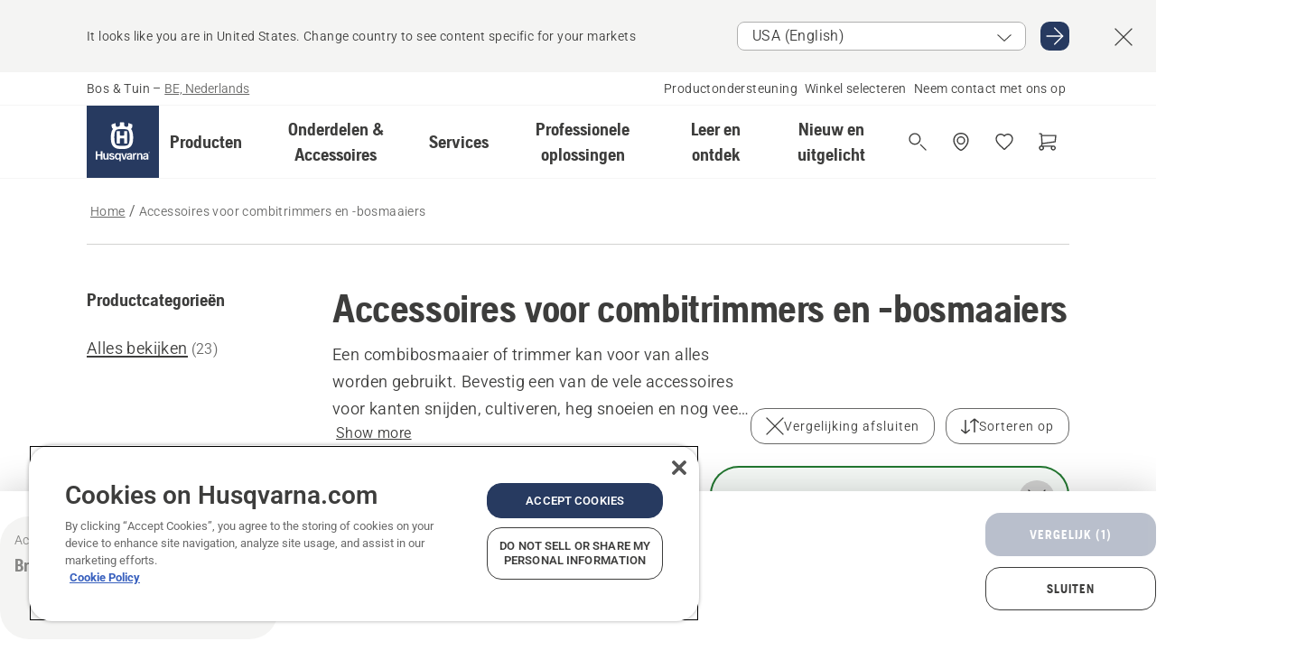

--- FILE ---
content_type: text/html; charset=utf-8
request_url: https://www.husqvarna.com/be-nl/accessoires-voor-combitrimmers-en-bosmaaiers/?comparing=true&products=%7BB04975F3-31FD-4761-9A75-305585418445%7D
body_size: 42684
content:

<!DOCTYPE html>
<html class="no-js" lang="nl-be" dir="ltr" data-theme="hbd">
<head>
    <meta charset="utf-8" />
    
    	<title>Accessoires voor combitrimmers en bosmaaiers | Husqvarna BE</title>
	<meta name="description" property="og:description" content="Een combibosmaaier of trimmer is erg veelzijdig. Bevestig een van de accessoires voor kanten snijden, cultiveren en meer." />
	<link rel="canonical" href="https://www.husqvarna.com/be-nl/accessoires-voor-combitrimmers-en-bosmaaiers/" />
	<meta property="og:title" content="Accessoires voor combitrimmers en bosmaaiers" />
	<meta property="og:image" content="https://www-static-nw.husqvarna.com/-/images/aprimo/husqvarna/combi-trimmer-attachments/photos/action/h250-0601.jpg?v=b24d95ed152aa71&amp;format=opengraph-cover" />
	<meta property="og:image:type" content="opengraph-cover" />
	<meta property="og:image:width" content="1200" />
	<meta property="og:image:height" content="630" />
	<meta property="og:type" content="website" />
	<meta property="og:url" content="https://www.husqvarna.com/be-nl/accessoires-voor-combitrimmers-en-bosmaaiers/" />
	<meta property="og:locale" content="nl_BE" />

    <meta name="viewport" content="width=device-width, initial-scale=1.0" />

    <link rel="preload" href="https://www-static-nw.husqvarna.com/static/hbd/hbd-core.bcba6529.css" as="style">
    <link rel="preload" href="https://www-static-nw.husqvarna.com/static/hbd/hbd.1d5a5c62.css" as="style">
    <link rel="preload" href="https://www-static-nw.husqvarna.com/static/hbd/runtime.ac1ff80f.js" as="script" crossorigin>
    <link rel="preload" href="https://www-static-nw.husqvarna.com/static/hbd/vendors.17931955.js" as="script" crossorigin>
    
    

    <link rel="preload" href="https://www-static-nw.husqvarna.com/static/hbd/hbd-core.8f2e6a5b.js" as="script" crossorigin>
    <link rel="preload" href="https://www-static-nw.husqvarna.com/static/hbd/hbd-graphql.6d8a3f0b.js" as="script" crossorigin>
    <link rel="preload" href="https://www-static-nw.husqvarna.com/static/hbd/hbd.039de85a.js" as="script" crossorigin>
    
    


    <link rel="icon" href="https://www-static-nw.husqvarna.com/static/hbd/assets/hbd-favicon.6d6d9a4b.ico" sizes="any">

    <link rel="apple-touch-icon" href="https://www-static-nw.husqvarna.com/static/hbd/assets/hbd-touch-icon-iphone.843a0610.png">
    <link rel="apple-touch-icon" href="https://www-static-nw.husqvarna.com/static/hbd/assets/hbd-touch-icon-ipad.4b01de1e.png" sizes="152x152">
    <link rel="apple-touch-icon" href="https://www-static-nw.husqvarna.com/static/hbd/assets/hbd-touch-icon-iphone-retina.57cf865b.png" sizes="167x167">
    <link rel="apple-touch-icon" href="https://www-static-nw.husqvarna.com/static/hbd/assets/hbd-touch-icon-ipad-retina.7679ea01.png" sizes="180x180">

        <link rel="preload" href="https://www-static-nw.husqvarna.com/static/hbd/hbd-commerce.24b804fa.js" as="script">
    <link rel="stylesheet" href="https://www-static-nw.husqvarna.com/static/hbd/vendors.8003d671.css" />
    
    

    <link rel="stylesheet" href="https://www-static-nw.husqvarna.com/static/hbd/hbd-core.bcba6529.css" />
    <link rel="stylesheet" href="https://www-static-nw.husqvarna.com/static/hbd/hbd.1d5a5c62.css" />
    
    


    
    

    
    

    
    

    
    
    <script>trackingLayer = {
  "siteInfo": {
    "environment": "Production",
    "instance": "NXTEVOCD3",
    "version": "1.0.279-2-g310e1a5b82",
    "name": "hbd-be-nl-be",
    "language": "nl-be",
    "languageCode": "nl",
    "countryCode": "be"
  },
  "pageInfo": {
    "globalUrl": "/accessories-category/attachments-for-combi-trimmers-and-brushcutters",
    "globalTitle": "Attachments for Combi Trimmers and Brushcutters",
    "template": "AccessoryCategory",
    "modified": "2025-11-05",
    "responseCode": 200,
    "itemId": "{D6BC2E5E-8DB2-428B-96AF-99FFC5FA00FA}",
    "hrefLangId": "{AE2D1C22-C9D2-4F90-9612-FC232E555D2C}",
    "csuOwner": "PGE"
  }
};dataLayer = [trackingLayer];</script>
        <!-- Google Tag Manager -->
<script>
    (function (w, d, s, l, i) {
        w[l] = w[l] || []; w[l].push({
            'gtm.start':
                new Date().getTime(), event: 'gtm.js'
        }); var f = d.getElementsByTagName(s)[0],
            j = d.createElement(s), dl = l != 'dataLayer' ? '&l=' + l : ''; j.async = true; j.src =
            'https://www.googletagmanager.com/gtm.js?id=' + i + dl; f.parentNode.insertBefore(j, f);
    })(window, document, 'script', 'dataLayer', 'GTM-NWGSNK5');</script>
 <!-- End Google Tag Manager -->

    <script src="https://cdn.cookielaw.org/scripttemplates/otSDKStub.js" crossorigin="anonymous" data-document-language="true" type="text/javascript" charset="UTF-8" data-domain-script="151f5b04-1638-46b5-8a9a-c1b14ac32d77"></script>
<script type="text/javascript">
    function OptanonWrapper() { }
</script>


    
    <script id="hbd-schema" type="application/ld+json">{
  "@context": "https://schema.org",
  "@graph": [
    {
      "@type": "ItemList",
      "name": "Accessoires voor combitrimmers en bosmaaiers",
      "description": "Een combibosmaaier of trimmer is erg veelzijdig. Bevestig een van de accessoires voor kanten snijden, cultiveren en meer.",
      "itemListElement": [
        {
          "@type": "ListItem",
          "position": 1,
          "url": "/be-nl/accessoires-voor-combitrimmers-en-bosmaaiers/extension-attachment/",
          "name": "Husqvarna verlengstuk EX780",
          "description": "Steelverlengstuk voor combi producten. Geeft een extra bereik van bijna 80 cm.",
          "image": {
            "@type": "ImageObject",
            "url": [
              "https://www-static-nw.husqvarna.com/-/images/aprimo/husqvarna/combi-trimmer-attachments/photos/studio/h210-0498b.webp?v=f0d569362a385d2a&format=SCHEMA_ORG_1_1",
              "https://www-static-nw.husqvarna.com/-/images/aprimo/husqvarna/combi-trimmer-attachments/photos/studio/h210-0498b.webp?v=f0d56936fac9dd3e&format=SCHEMA_ORG_4_3",
              "https://www-static-nw.husqvarna.com/-/images/aprimo/husqvarna/combi-trimmer-attachments/photos/studio/h210-0498b.webp?v=f0d56936a3b18a9e&format=SCHEMA_ORG_16_9"
            ],
            "caption": "Extension Attachment EX780"
          }
        },
        {
          "@type": "ListItem",
          "position": 2,
          "url": "/be-nl/accessoires-voor-combitrimmers-en-bosmaaiers/brushcutter-attachment/",
          "name": "HUSQVARNA Bosmaaier opzetstuk",
          "description": "Voorzien van combinatiebeschermer en Multi 255-4 grasmes. Wordt compleet geleverd met J-handvat en harnas.",
          "image": {
            "@type": "ImageObject",
            "url": [
              "https://www-static-nw.husqvarna.com/-/images/aprimo/husqvarna/handheld-product-accessories/photos/studio/h210-0414.webp?v=8d25b52d2a385d2a&format=SCHEMA_ORG_1_1",
              "https://www-static-nw.husqvarna.com/-/images/aprimo/husqvarna/handheld-product-accessories/photos/studio/h210-0414.webp?v=8d25b52dfac9dd3e&format=SCHEMA_ORG_4_3",
              "https://www-static-nw.husqvarna.com/-/images/aprimo/husqvarna/handheld-product-accessories/photos/studio/h210-0414.webp?v=8d25b52da3b18a9e&format=SCHEMA_ORG_16_9"
            ],
            "caption": "Brushcutter attachment BCA 850/24"
          }
        },
        {
          "@type": "ListItem",
          "position": 3,
          "url": "/be-nl/accessoires-voor-combitrimmers-en-bosmaaiers/trimmer-attachment-ta850/",
          "name": "HUSQVARNA trimmer accessoire",
          "description": "Voor deelbare trimmers. Zaag accesoires en bescherming zijn inbegrepen.",
          "image": {
            "@type": "ImageObject",
            "url": [
              "https://www-static-nw.husqvarna.com/-/images/aprimo/husqvarna/grass-trimmers/photos/studio/h210-0418b.webp?v=e2e4d96e2a385d2a&format=SCHEMA_ORG_1_1",
              "https://www-static-nw.husqvarna.com/-/images/aprimo/husqvarna/grass-trimmers/photos/studio/h210-0418b.webp?v=e2e4d96efac9dd3e&format=SCHEMA_ORG_4_3",
              "https://www-static-nw.husqvarna.com/-/images/aprimo/husqvarna/grass-trimmers/photos/studio/h210-0418b.webp?v=e2e4d96ea3b18a9e&format=SCHEMA_ORG_16_9"
            ],
            "caption": "Trimmer attachment TA850"
          }
        },
        {
          "@type": "ListItem",
          "position": 4,
          "url": "/be-nl/accessoires-voor-combitrimmers-en-bosmaaiers/hedge-trimmer-attachment/",
          "name": "HUSQVARNA Heggenschaar accessoire",
          "description": "Heggenschaar hulpstuk voor combi producten",
          "image": {
            "@type": "ImageObject",
            "url": [
              "https://www-static-nw.husqvarna.com/-/images/aprimo/husqvarna/hedge-trimmers/photos/studio/uw-076459.webp?v=d6b234fa2a385d2a&format=SCHEMA_ORG_1_1",
              "https://www-static-nw.husqvarna.com/-/images/aprimo/husqvarna/hedge-trimmers/photos/studio/uw-076459.webp?v=d6b234fafac9dd3e&format=SCHEMA_ORG_4_3",
              "https://www-static-nw.husqvarna.com/-/images/aprimo/husqvarna/hedge-trimmers/photos/studio/uw-076459.webp?v=d6b234faa3b18a9e&format=SCHEMA_ORG_16_9"
            ],
            "caption": "Hedge Trimmer HK4"
          }
        },
        {
          "@type": "ListItem",
          "position": 5,
          "url": "/be-nl/accessoires-voor-combitrimmers-en-bosmaaiers/blower-attachment-ba101/",
          "name": "Husqvarna blazer hulpstuk BA101",
          "description": "Blazer hulpstuk voor combi producten.",
          "image": {
            "@type": "ImageObject",
            "url": [
              "https://www-static-nw.husqvarna.com/-/images/aprimo/husqvarna/combi-trimmer-attachments/photos/studio/h210-0500.webp?v=aa2ad89d2a385d2a&format=SCHEMA_ORG_1_1",
              "https://www-static-nw.husqvarna.com/-/images/aprimo/husqvarna/combi-trimmer-attachments/photos/studio/h210-0500.webp?v=aa2ad89dfac9dd3e&format=SCHEMA_ORG_4_3",
              "https://www-static-nw.husqvarna.com/-/images/aprimo/husqvarna/combi-trimmer-attachments/photos/studio/h210-0500.webp?v=aa2ad89da3b18a9e&format=SCHEMA_ORG_16_9"
            ],
            "caption": "Blower Attachment BA101"
          }
        },
        {
          "@type": "ListItem",
          "position": 6,
          "url": "/be-nl/accessoires-voor-combitrimmers-en-bosmaaiers/edger-attachment/",
          "name": "HUSQVARNA Kantensnijder accessoire",
          "description": "Houdt de randen langs gazon, tuinpad en border mooi en netjes recht.",
          "image": {
            "@type": "ImageObject",
            "url": [
              "https://www-static-nw.husqvarna.com/-/images/aprimo/husqvarna/handheld-product-accessories/photos/studio/h210-0634.webp?v=860614832a385d2a&format=SCHEMA_ORG_1_1",
              "https://www-static-nw.husqvarna.com/-/images/aprimo/husqvarna/handheld-product-accessories/photos/studio/h210-0634.webp?v=86061483fac9dd3e&format=SCHEMA_ORG_4_3",
              "https://www-static-nw.husqvarna.com/-/images/aprimo/husqvarna/handheld-product-accessories/photos/studio/h210-0634.webp?v=86061483a3b18a9e&format=SCHEMA_ORG_16_9"
            ],
            "caption": "Edger Attachment ECA850 Curved Shaft"
          }
        },
        {
          "@type": "ListItem",
          "position": 7,
          "url": "/be-nl/accessoires-voor-combitrimmers-en-bosmaaiers/esa850/",
          "name": "HUSQVARNA Kantensnijder accessoire",
          "description": "Houdt de randen langs gazon, tuinpad en border mooi en netjes recht.",
          "image": {
            "@type": "ImageObject",
            "url": [
              "https://www-static-nw.husqvarna.com/-/images/aprimo/husqvarna/combi-trimmer-attachments/photos/studio/h210-0191.webp?v=5198bd6b2a385d2a&format=SCHEMA_ORG_1_1",
              "https://www-static-nw.husqvarna.com/-/images/aprimo/husqvarna/combi-trimmer-attachments/photos/studio/h210-0191.webp?v=5198bd6bfac9dd3e&format=SCHEMA_ORG_4_3",
              "https://www-static-nw.husqvarna.com/-/images/aprimo/husqvarna/combi-trimmer-attachments/photos/studio/h210-0191.webp?v=5198bd6ba3b18a9e&format=SCHEMA_ORG_16_9"
            ],
            "caption": "Edger Attachment ESA850 Straight Shaft"
          }
        },
        {
          "@type": "ListItem",
          "position": 8,
          "url": "/be-nl/accessoires-voor-combitrimmers-en-bosmaaiers/cultivator-attachment-ca230/",
          "name": "Husqvarna frees hulpstuk CA230",
          "description": "Frees hulpstuk voor Combi trimmers en bosmaaiers",
          "image": {
            "@type": "ImageObject",
            "url": [
              "https://www-static-nw.husqvarna.com/-/images/aprimo/husqvarna/combi-trimmer-attachments/photos/studio/h210-0580.webp?v=a291d4bc2a385d2a&format=SCHEMA_ORG_1_1",
              "https://www-static-nw.husqvarna.com/-/images/aprimo/husqvarna/combi-trimmer-attachments/photos/studio/h210-0580.webp?v=a291d4bcfac9dd3e&format=SCHEMA_ORG_4_3",
              "https://www-static-nw.husqvarna.com/-/images/aprimo/husqvarna/combi-trimmer-attachments/photos/studio/h210-0580.webp?v=a291d4bca3b18a9e&format=SCHEMA_ORG_16_9"
            ],
            "caption": "Cultivator Attachment CA230"
          }
        },
        {
          "@type": "ListItem",
          "position": 9,
          "url": "/be-nl/accessoires-voor-combitrimmers-en-bosmaaiers/pole-saw-attachment/",
          "name": "HUSQVARNA stokzaag accessoire",
          "description": "Geeft extra bereik als dat nodig is. Zaagt takken door tot ca. 15 cm dik.",
          "image": {
            "@type": "ImageObject",
            "url": [
              "https://www-static-nw.husqvarna.com/-/images/aprimo/husqvarna/pole-saws/photos/studio/lg-922841.webp?v=910ad46c2a385d2a&format=SCHEMA_ORG_1_1",
              "https://www-static-nw.husqvarna.com/-/images/aprimo/husqvarna/pole-saws/photos/studio/lg-922841.webp?v=910ad46cfac9dd3e&format=SCHEMA_ORG_4_3",
              "https://www-static-nw.husqvarna.com/-/images/aprimo/husqvarna/pole-saws/photos/studio/lg-922841.webp?v=910ad46ca3b18a9e&format=SCHEMA_ORG_16_9"
            ],
            "caption": "Pole Saw Attachment PK4"
          }
        },
        {
          "@type": "ListItem",
          "position": 10,
          "url": "/be-nl/accessoires-voor-combitrimmers-en-bosmaaiers/pole-saw-attachment-pa1100/",
          "name": "Husqvarna stokzaag hulpstuk PA1100",
          "description": "Stokzaag hulpstukvoor combi trimmers. Geeft extra bereik als dat nodig is. Zaagt takken door tot ca. 15 cm dik..",
          "image": {
            "@type": "ImageObject",
            "url": [
              "https://www-static-nw.husqvarna.com/-/images/aprimo/husqvarna/combi-trimmer-attachments/photos/studio/h210-0501b.webp?v=8278a66e2a385d2a&format=SCHEMA_ORG_1_1",
              "https://www-static-nw.husqvarna.com/-/images/aprimo/husqvarna/combi-trimmer-attachments/photos/studio/h210-0501b.webp?v=8278a66efac9dd3e&format=SCHEMA_ORG_4_3",
              "https://www-static-nw.husqvarna.com/-/images/aprimo/husqvarna/combi-trimmer-attachments/photos/studio/h210-0501b.webp?v=8278a66ea3b18a9e&format=SCHEMA_ORG_16_9"
            ],
            "caption": "Polesaw Attachment PA1100"
          }
        },
        {
          "@type": "ListItem",
          "position": 11,
          "url": "/be-nl/accessoires-voor-combitrimmers-en-bosmaaiers/pole-saw-attachment-pax730/",
          "name": "HUSQVARNA Stokzaagopzet PAX730",
          "description": "Short pole saw attachment for combi trimmers. Gives extra reach when needed. Cuts branches up to approximately 15 cm in thickness.",
          "image": {
            "@type": "ImageObject",
            "url": [
              "https://www-static-nw.husqvarna.com/-/images/aprimo/husqvarna/combi-trimmer-attachments/photos/studio/h210-0679.webp?v=f24b02d32a385d2a&format=SCHEMA_ORG_1_1",
              "https://www-static-nw.husqvarna.com/-/images/aprimo/husqvarna/combi-trimmer-attachments/photos/studio/h210-0679.webp?v=f24b02d3fac9dd3e&format=SCHEMA_ORG_4_3",
              "https://www-static-nw.husqvarna.com/-/images/aprimo/husqvarna/combi-trimmer-attachments/photos/studio/h210-0679.webp?v=f24b02d3a3b18a9e&format=SCHEMA_ORG_16_9"
            ],
            "caption": "Polesaw Attachment PAX730"
          }
        },
        {
          "@type": "ListItem",
          "position": 12,
          "url": "/be-nl/accessoires-voor-combitrimmers-en-bosmaaiers/pole-saw-attachment-pax1100/",
          "name": "HUSQVARNA Stokzaagopzet PAX1100",
          "description": "Pole saw attachment for combi trimmers. Gives extra reach when needed. Cuts branches up to approximately 15 cm in thickness.",
          "image": {
            "@type": "ImageObject",
            "url": [
              "https://www-static-nw.husqvarna.com/-/images/aprimo/husqvarna/combi-trimmer-attachments/photos/studio/h210-0680.webp?v=fde3c3a42a385d2a&format=SCHEMA_ORG_1_1",
              "https://www-static-nw.husqvarna.com/-/images/aprimo/husqvarna/combi-trimmer-attachments/photos/studio/h210-0680.webp?v=fde3c3a4fac9dd3e&format=SCHEMA_ORG_4_3",
              "https://www-static-nw.husqvarna.com/-/images/aprimo/husqvarna/combi-trimmer-attachments/photos/studio/h210-0680.webp?v=fde3c3a4a3b18a9e&format=SCHEMA_ORG_16_9"
            ],
            "caption": "Polesaw Attachment PAX1100"
          }
        }
      ]
    },
    {
      "@type": "ItemPage",
      "url": "https://www.husqvarna.com/be-nl/accessoires-voor-combitrimmers-en-bosmaaiers/",
      "name": "Accessoires voor combitrimmers en -bosmaaiers"
    },
    {
      "@type": "BreadcrumbList",
      "itemListElement": [
        {
          "@type": "ListItem",
          "name": "Home",
          "item": "https://www.husqvarna.com/be-nl/",
          "position": 1
        },
        {
          "@type": "ListItem",
          "name": "Accessoires voor combitrimmers en -bosmaaiers",
          "item": "https://www.husqvarna.com/be-nl/accessoires-voor-combitrimmers-en-bosmaaiers/",
          "position": 2
        }
      ]
    }
  ]
}</script>
    
    
</head>
<body>
        <!-- Google Tag Manager (noscript) -->
    <noscript>
        <iframe src="https://www.googletagmanager.com/ns.html?id=GTM-NWGSNK5" title="Google Tag Manager"
                height="0" width="0" style="display:none;visibility:hidden"></iframe>
    </noscript>
    <!-- End Google Tag Manager (noscript) -->


    <div class="hui-page hbd-page">

        


<div id="react_0HNHQRPU4ENCI"></div>
<script>window.addEventListener('DOMContentLoaded', function() {if (typeof(ReactDOMClient) !== "undefined") { ReactDOMClient.createRoot(document.getElementById("react_0HNHQRPU4ENCI")).render(React.createElement(CountrySuggest, {"description":"It looks like you are in {country}. Change country to see content specific for your markets","selectOtherMarket":"Other country or area","messages":{"countrySelector.selectMarketLabel":"Selecteer markt","countrySelector.goToMarketAriaLabel":"Ga naar {market}","countrySelector.closeButtonAriaLabel":"Sluit de landsuggestiebanner"},"locale":"nl-BE"}))}});</script>


<div id="react_0HNHQRPU4ENCJ"></div>
<script>window.addEventListener('DOMContentLoaded', function() {if (typeof(ReactDOMClient) !== "undefined") { ReactDOMClient.createRoot(document.getElementById("react_0HNHQRPU4ENCJ")).render(React.createElement(TopBanner, {"links":[],"variant":"Primary"}))}});</script>


<div id="react_0HNHQRPU4EN5L"><header role="banner" aria-label="Main" class="_0TxBeWAvvsz+vk4hhHa9vQ==" data-ui-component="MainNavigation"><div class="XMHQLqF4SUc-6-BDqsF81g=="><div class="uSBxaC7n uiIh47Y7 uzfsTf03" style="--ui-sm-py:2"><div class="uoCsWAYD uy09N2ne uPSM6-iw uiytIAkK" style="--ui-sm-gap:5"><div class="uVQHIWAi"><div class="Otw42WHdOq33OiEBWGgo1g== ugRU3HGQ uQ4aIXV3"><span class="uzD7pFtNwXhNcpkwszZKIw==">Bos &amp; Tuin</span> <!-- -->–<!-- --> <button type="button" class="uo9X32Bd u32VY3YO fGtNKFe8iRS141ukKkPiCQ==">BE, Nederlands</button></div></div><nav aria-label="Services"><ul class="uPSM6-iw uiytIAkK mYHwRlTnk+zfCqgatOT-5g==" style="--ui-sm-gap:2"><li class="_8wMRltLUraQvGgDbsjQ+ag== ugRU3HGQ uxv-9nLh uQ4aIXV3" style="--ui-sm-px:1"><a href="/be-nl/ondersteuning/" target="" title="" class="uZHfHJIn">Productondersteuning</a></li><li class="_8wMRltLUraQvGgDbsjQ+ag== ugRU3HGQ uxv-9nLh uQ4aIXV3" style="--ui-sm-px:1"><a href="/be-nl/dealer-locator/" target="" title="" class="uZHfHJIn">Winkel selecteren</a></li><li class="_8wMRltLUraQvGgDbsjQ+ag== ugRU3HGQ uxv-9nLh uQ4aIXV3" style="--ui-sm-px:1"><a href="/be-nl/ondersteuning/contact/" target="" title="" class="uZHfHJIn">Neem contact met ons op</a></li></ul></nav></div></div></div><nav class="_77pHM-JHTSBT+EPE5DGvxA==" aria-label="Global"><div class="uSBxaC7n u6zSNzRt u3kAO-la"><div class="uoCsWAYD uPSM6-iw uY-d1Ts5 uiytIAkK" style="--ui-sm-gap:3;--ui-md-gap:4"><a id="67b6982178194382af81a98e5ae5ebfe" href="/be-nl/" class="uZHfHJIn uEj5WocNdINM0Urm5LHveQ==" aria-label="Home"><svg aria-hidden="true" class="us-NkA9u vCy88mlv5LjW4H8ITjG6Xg== u3IFqJL8 u-GWObsf u2cpEdV0" style="--ui-sm-s:10;--ui-lg-s:15"><use href="/static/hbd/assets/icons.27919baa.svg#husqvarna-logo-text"></use></svg></a><div class="u7hPjq9s b2SlaLFu1+jqcHsW+4Y+uw=="><div class="u7hPjq9s u4TFckAP"><div id="navigation-mobile-focus-trap-firstTrap" tabindex="0"></div><div class="ubrBIuT0 uxv-9nLh uoCsWAYD uiytIAkK PeuLjE-ersS6zotFzInbbQ==" style="--ui-sm-px:2"><div class="ucHWfxgX"><p class="ugRU3HGQ uFi7JbtY"></p></div><button type="button" class="u3OpNcWE uLGRsYIv uaIJqYxQ uy-IAAOs" style="--ui-btn-cx:50%;--ui-btn-cy:50%" aria-label="Navigatie afsluiten"><svg aria-hidden="true" class="us-NkA9u uEC3XEnT u3IFqJL8" style="--ui-sm-s:5"><use href="/static/hbd/assets/icons.27919baa.svg#close"></use></svg><span class="ub05h2c3"></span></button></div><div class="u7hPjq9s uiytIAkK uzwonL-u u5m-A9gv lvUmJ8bvxaPjtg-ZPIozwQ=="><div class="uGaFfQ4s uxv-9nLh ubE3ebLc uzfsTf03 u5nlXyxP u7hPjq9s uWPRFVaF uIg-hTmM" style="--ui-sm-px:6;--ui-lg-px:0;--ui-sm-py:3;--ui-lg-py:0"><div class="u7hPjq9s oBD4wcuDfDFXgyClNP76Lg=="><div class="OQ1fhZeHedPk-AjsJfeezA=="><div><div class="NQn52AVwHjwOFmJrBTm5Yw== XjlailUrV2bP-RqA+LYnOQ=="><button type="button" class="uo9X32Bd uxv-9nLh ur8NhxWr uzfsTf03 TFL5h9tGVKroYlKVY7J6bQ== XkUF-LJs9eW46umbiS8F1g==" style="--ui-sm-px:4;--ui-md-px:3;--ui-sm-py:3" aria-expanded="false"><span class="u7hPjq9s u18bDcVI uVlWFPAP uoCsWAYD uy09N2ne uPSM6-iw uiytIAkK buiDgiJ9y3SPg1VSKFN9uA==" style="--ui-sm-gap:4"><span class="X9D68nbjuhd172ecd9Wfow== ugRU3HGQ ujd3WTBv">Producten</span><svg aria-hidden="true" class="us-NkA9u ui-rtl-mirror VtqcbORui8y5RkkLxQDggA== u3IFqJL8" style="--ui-sm-s:4"><use href="/static/hbd/assets/icons.27919baa.svg#angle-right"></use></svg></span></button><div class="u7hPjq9s kXdilRabscSe4z3w-lqxcg=="><div class="uSBxaC7n u6zSNzRt u3kAO-la"><div class="u7hPjq9s uzfsTf03 u5nlXyxP uiytIAkK _2i0aDB1RZKfG7AvCnQ4AqA==" style="--ui-sm-py:0;--ui-lg-py:10"><div class="u7hPjq9s ucE0xXE4 uVQHIWAi _8+3oB-uW4DaUU6j9zPGIxw==" style="--ui-lg-w:71" data-depth="2"><div class="-W-J9rZ4QZeo5-Ep2E033Q=="><button type="button" class="uo9X32Bd u7hPjq9s uQy-zy5Z pRy+lhrJQUOIQXLdo2nERQ==" style="--ui-sm-br:4"><div class="u18bDcVI uoCsWAYD uy09N2ne uPSM6-iw uiytIAkK" style="--ui-sm-gap:4"><p class="jx9YjxawtpFnz91SqZVTeg== ugRU3HGQ ufOfyEzZ">Grasmaaien</p><svg aria-hidden="true" class="us-NkA9u ui-rtl-mirror u3IFqJL8" style="--ui-sm-s:4"><use href="/static/hbd/assets/icons.27919baa.svg#angle-right"></use></svg></div></button></div><div class="-W-J9rZ4QZeo5-Ep2E033Q=="><button type="button" class="uo9X32Bd u7hPjq9s uQy-zy5Z pRy+lhrJQUOIQXLdo2nERQ==" style="--ui-sm-br:4"><div class="u18bDcVI uoCsWAYD uy09N2ne uPSM6-iw uiytIAkK" style="--ui-sm-gap:4"><p class="jx9YjxawtpFnz91SqZVTeg== ugRU3HGQ ufOfyEzZ">Zagen, snoeien &amp; slijpen</p><svg aria-hidden="true" class="us-NkA9u ui-rtl-mirror u3IFqJL8" style="--ui-sm-s:4"><use href="/static/hbd/assets/icons.27919baa.svg#angle-right"></use></svg></div></button></div><div class="-W-J9rZ4QZeo5-Ep2E033Q=="><button type="button" class="uo9X32Bd u7hPjq9s uQy-zy5Z pRy+lhrJQUOIQXLdo2nERQ==" style="--ui-sm-br:4"><div class="u18bDcVI uoCsWAYD uy09N2ne uPSM6-iw uiytIAkK" style="--ui-sm-gap:4"><p class="jx9YjxawtpFnz91SqZVTeg== ugRU3HGQ ufOfyEzZ">Trimmen &amp; maaien</p><svg aria-hidden="true" class="us-NkA9u ui-rtl-mirror u3IFqJL8" style="--ui-sm-s:4"><use href="/static/hbd/assets/icons.27919baa.svg#angle-right"></use></svg></div></button></div><div class="-W-J9rZ4QZeo5-Ep2E033Q=="><button type="button" class="uo9X32Bd u7hPjq9s uQy-zy5Z pRy+lhrJQUOIQXLdo2nERQ==" style="--ui-sm-br:4"><div class="u18bDcVI uoCsWAYD uy09N2ne uPSM6-iw uiytIAkK" style="--ui-sm-gap:4"><p class="jx9YjxawtpFnz91SqZVTeg== ugRU3HGQ ufOfyEzZ">Verzorging voor aarde, grond &amp; gras</p><svg aria-hidden="true" class="us-NkA9u ui-rtl-mirror u3IFqJL8" style="--ui-sm-s:4"><use href="/static/hbd/assets/icons.27919baa.svg#angle-right"></use></svg></div></button></div><div class="-W-J9rZ4QZeo5-Ep2E033Q=="><button type="button" class="uo9X32Bd u7hPjq9s uQy-zy5Z pRy+lhrJQUOIQXLdo2nERQ==" style="--ui-sm-br:4"><div class="u18bDcVI uoCsWAYD uy09N2ne uPSM6-iw uiytIAkK" style="--ui-sm-gap:4"><p class="jx9YjxawtpFnz91SqZVTeg== ugRU3HGQ ufOfyEzZ">Reinigen</p><svg aria-hidden="true" class="us-NkA9u ui-rtl-mirror u3IFqJL8" style="--ui-sm-s:4"><use href="/static/hbd/assets/icons.27919baa.svg#angle-right"></use></svg></div></button></div><div class="-W-J9rZ4QZeo5-Ep2E033Q=="><button type="button" class="uo9X32Bd u7hPjq9s uQy-zy5Z pRy+lhrJQUOIQXLdo2nERQ==" style="--ui-sm-br:4"><div class="u18bDcVI uoCsWAYD uy09N2ne uPSM6-iw uiytIAkK" style="--ui-sm-gap:4"><p class="jx9YjxawtpFnz91SqZVTeg== ugRU3HGQ ufOfyEzZ">Met accuvoeding</p><svg aria-hidden="true" class="us-NkA9u ui-rtl-mirror u3IFqJL8" style="--ui-sm-s:4"><use href="/static/hbd/assets/icons.27919baa.svg#angle-right"></use></svg></div></button></div><div class="-W-J9rZ4QZeo5-Ep2E033Q=="><button type="button" class="uo9X32Bd u7hPjq9s uQy-zy5Z pRy+lhrJQUOIQXLdo2nERQ==" style="--ui-sm-br:4"><div class="u18bDcVI uoCsWAYD uy09N2ne uPSM6-iw uiytIAkK" style="--ui-sm-gap:4"><p class="jx9YjxawtpFnz91SqZVTeg== ugRU3HGQ ufOfyEzZ">Gereedschap, kleding &amp; verbruiksproducten</p><svg aria-hidden="true" class="us-NkA9u ui-rtl-mirror u3IFqJL8" style="--ui-sm-s:4"><use href="/static/hbd/assets/icons.27919baa.svg#angle-right"></use></svg></div></button></div><div class="-W-J9rZ4QZeo5-Ep2E033Q=="><button type="button" class="uo9X32Bd u7hPjq9s uQy-zy5Z pRy+lhrJQUOIQXLdo2nERQ==" style="--ui-sm-br:4"><div class="u18bDcVI uoCsWAYD uy09N2ne uPSM6-iw uiytIAkK" style="--ui-sm-gap:4"><p class="jx9YjxawtpFnz91SqZVTeg== ugRU3HGQ ufOfyEzZ">Onderdelen &amp; accessoires</p><svg aria-hidden="true" class="us-NkA9u ui-rtl-mirror u3IFqJL8" style="--ui-sm-s:4"><use href="/static/hbd/assets/icons.27919baa.svg#angle-right"></use></svg></div></button></div></div><div class="u7hPjq9s uWswdYXc uQS9r--H uiytIAkK WkEDtZkgC+40Lw8boYJ2qw==" data-depth="3"><div class="ucHWfxgX uHXX0h5Y _6UOc4C0vnhav0d3+YsdBWg=="><div class="uiytIAkK uzwonL-u u5m-A9gv UHSSs8xTz2RiBtlmwOG7Sw=="><div class="uGaFfQ4s uZPpfqyY uoNhSvTV uBwO2KAL urQOBR1Y uWPRFVaF uemGGq7c" style="--ui-sm-pr:0;--ui-lg-pr:7;--ui-sm-pl:0;--ui-lg-pl:15"><div><div class="o9vVNf-rpSGSZ89XN8g8Xw=="><div style="width:50%"><div class="uUjJLonN UeLm27Vt5pb3WicR6onRVQ==" style="--ui-sm-mb:8"><div id="link-group-title_robotmaaiers" class="eKweNcVlyCgajR+zjBZJPg== ugRU3HGQ uUjJLonN ufOfyEzZ" style="--ui-sm-mb:3">Robotmaaiers</div><ul class="EEh7+UCRq-JKFpuVwu2vXQ==" aria-labelledby="link-group-title_robotmaaiers"><li class="qbJuONFqWw8KTndKhl89Zw== ugRU3HGQ uQ4aIXV3"><a href="/be-nl/robotmaaiers/" class="uZHfHJIn pRKxpccoL3RWAFYoYQ179g==">Alle Robotmaaiers</a></li><li class="qbJuONFqWw8KTndKhl89Zw== ugRU3HGQ uQ4aIXV3"><a href="/be-nl/robotmaaiers/professionele-robotmaaiers/" class="uZHfHJIn pRKxpccoL3RWAFYoYQ179g==">Professionele robotmaaiers</a></li><li class="qbJuONFqWw8KTndKhl89Zw== ugRU3HGQ uQ4aIXV3"><a href="/be-nl/robotmaaiers/robotmaaiers-voor-particulieren/" class="uZHfHJIn pRKxpccoL3RWAFYoYQ179g==">Robotmaaiers voor particulieren</a></li><li class="qbJuONFqWw8KTndKhl89Zw== ugRU3HGQ uQ4aIXV3"><a href="/be-nl/robotmaaiers/without-perimeter-wire/" class="uZHfHJIn pRKxpccoL3RWAFYoYQ179g==">Robotmaaiers zonder begrenzingsdraad</a></li><li class="qbJuONFqWw8KTndKhl89Zw== ugRU3HGQ uQ4aIXV3"><a href="/be-nl/onderdelen-en-accessoires-voor-robotmaaiers/" class="uZHfHJIn pRKxpccoL3RWAFYoYQ179g==">Alle onderdelen voor robotmaaiers</a></li></ul></div><div class="uUjJLonN UeLm27Vt5pb3WicR6onRVQ==" style="--ui-sm-mb:8"><div id="link-group-title_zeroTurnMaaiers" class="eKweNcVlyCgajR+zjBZJPg== ugRU3HGQ uUjJLonN ufOfyEzZ" style="--ui-sm-mb:3">Zero-turn-maaiers</div><ul class="EEh7+UCRq-JKFpuVwu2vXQ==" aria-labelledby="link-group-title_zeroTurnMaaiers"><li class="qbJuONFqWw8KTndKhl89Zw== ugRU3HGQ uQ4aIXV3"><a href="/be-nl/zero-turn-maaiers/" class="uZHfHJIn pRKxpccoL3RWAFYoYQ179g==">Alle Zero-turn-maaiers</a></li><li class="qbJuONFqWw8KTndKhl89Zw== ugRU3HGQ uQ4aIXV3"><a href="/be-nl/zero-turn-maaiers/professionele-zero-turn-maaiers/" class="uZHfHJIn pRKxpccoL3RWAFYoYQ179g==">Professionele zero-turn-maaiers</a></li><li class="qbJuONFqWw8KTndKhl89Zw== ugRU3HGQ uQ4aIXV3"><a href="/be-nl/onderdelen-en-accessoires-voor-zero-turn-maaiers/" class="uZHfHJIn pRKxpccoL3RWAFYoYQ179g==">Alle onderdelen voor zero-turn-maaiers</a></li></ul></div><div class="uUjJLonN UeLm27Vt5pb3WicR6onRVQ==" style="--ui-sm-mb:0"><div id="link-group-title_tuintractoren" class="eKweNcVlyCgajR+zjBZJPg== ugRU3HGQ uUjJLonN ufOfyEzZ" style="--ui-sm-mb:3">Tuintractoren</div><ul class="EEh7+UCRq-JKFpuVwu2vXQ==" aria-labelledby="link-group-title_tuintractoren"><li class="qbJuONFqWw8KTndKhl89Zw== ugRU3HGQ uQ4aIXV3"><a href="/be-nl/tuintractoren/" class="uZHfHJIn pRKxpccoL3RWAFYoYQ179g==">Alle Tuintractoren</a></li><li class="qbJuONFqWw8KTndKhl89Zw== ugRU3HGQ uQ4aIXV3"><a href="/be-nl/onderdelen-en-accessoires-voor-tuintractoren/" class="uZHfHJIn pRKxpccoL3RWAFYoYQ179g==">Alle onderdelen voor tuintractoren</a></li></ul></div></div><div style="width:50%"><div class="uUjJLonN UeLm27Vt5pb3WicR6onRVQ==" style="--ui-sm-mb:8"><div id="link-group-title_gazonmaaiers" class="eKweNcVlyCgajR+zjBZJPg== ugRU3HGQ uUjJLonN ufOfyEzZ" style="--ui-sm-mb:3">Gazonmaaiers</div><ul class="EEh7+UCRq-JKFpuVwu2vXQ==" aria-labelledby="link-group-title_gazonmaaiers"><li class="qbJuONFqWw8KTndKhl89Zw== ugRU3HGQ uQ4aIXV3"><a href="/be-nl/gazonmaaiers/" class="uZHfHJIn pRKxpccoL3RWAFYoYQ179g==">Alle Gazonmaaiers</a></li><li class="qbJuONFqWw8KTndKhl89Zw== ugRU3HGQ uQ4aIXV3"><a href="/be-nl/gazonmaaiers/professionele-gazonmaaiers/" class="uZHfHJIn pRKxpccoL3RWAFYoYQ179g==">Professionele gazonmaaiers</a></li><li class="qbJuONFqWw8KTndKhl89Zw== ugRU3HGQ uQ4aIXV3"><a href="/be-nl/gazonmaaiers/elektrische-gazonmaaiers-en-accumaaiers/" class="uZHfHJIn pRKxpccoL3RWAFYoYQ179g==">Gazonmaaiers met accu &amp; elektrische gazonmaaiers</a></li><li class="qbJuONFqWw8KTndKhl89Zw== ugRU3HGQ uQ4aIXV3"><a href="/be-nl/gazonmaaiers/gazonmaaiers-op-benzine/" class="uZHfHJIn pRKxpccoL3RWAFYoYQ179g==">Grasmaaiers op benzine</a></li><li class="qbJuONFqWw8KTndKhl89Zw== ugRU3HGQ uQ4aIXV3"><a href="/be-nl/gazonmaaiers/self-propelled-lawn-mowers/" class="uZHfHJIn pRKxpccoL3RWAFYoYQ179g==">Zelfrijdende grasmaaiers</a></li><li class="qbJuONFqWw8KTndKhl89Zw== ugRU3HGQ uQ4aIXV3"><a href="/be-nl/onderdelen-en-accessoires-voor-gazonmaaiers/" class="uZHfHJIn pRKxpccoL3RWAFYoYQ179g==">Alle onderdelen voor gazonmaaiers</a></li></ul></div><div class="uUjJLonN UeLm27Vt5pb3WicR6onRVQ==" style="--ui-sm-mb:8"><div id="link-group-title_frontzitmaaiers" class="eKweNcVlyCgajR+zjBZJPg== ugRU3HGQ uUjJLonN ufOfyEzZ" style="--ui-sm-mb:3">Frontzitmaaiers</div><ul class="EEh7+UCRq-JKFpuVwu2vXQ==" aria-labelledby="link-group-title_frontzitmaaiers"><li class="qbJuONFqWw8KTndKhl89Zw== ugRU3HGQ uQ4aIXV3"><a href="/be-nl/zitmaaiers/" class="uZHfHJIn pRKxpccoL3RWAFYoYQ179g==">Alle Zitmaaiers</a></li><li class="qbJuONFqWw8KTndKhl89Zw== ugRU3HGQ uQ4aIXV3"><a href="/be-nl/zitmaaiers/professionele-frontzitmaaiers/" class="uZHfHJIn pRKxpccoL3RWAFYoYQ179g==">Professionele frontzitmaaiers</a></li><li class="qbJuONFqWw8KTndKhl89Zw== ugRU3HGQ uQ4aIXV3"><a href="/be-nl/zitmaaiers/frontzitmaaiers-voor-thuisgebruik/" class="uZHfHJIn pRKxpccoL3RWAFYoYQ179g==">Frontzitmaaiers voor thuisgebruik</a></li><li class="qbJuONFqWw8KTndKhl89Zw== ugRU3HGQ uQ4aIXV3"><a href="/be-nl/onderdelen-en-accessoires-voor-frontzitmaaiers/" class="uZHfHJIn pRKxpccoL3RWAFYoYQ179g==">Alle onderdelen voor frontzitmaaiers</a></li></ul></div></div></div></div></div></div></div><div class="um1EQgy- uVQHIWAi"><div class="xAH2w+5ebH696x92Kx0-og=="><div class="s-Cazjv0GCC0BV2R4zeycQ== ugRU3HGQ uUjJLonN ufOfyEzZ" style="--ui-sm-mb:3">Bekijk ook</div><ul class="faxdOLQmEUIN1IDU9u82hQ=="><li class="UzfNh-QBouRiq0Xj9LRSDg== ugRU3HGQ uQ4aIXV3"><a href="/be-nl/leer-en-ontdek/koopgids-voor-automower/" class="uZHfHJIn Vfwu2SwB2mQinKhNngvUiA==">Koopgids voor Automower®</a></li><li class="UzfNh-QBouRiq0Xj9LRSDg== ugRU3HGQ uQ4aIXV3"><a href="/be-nl/leer-en-ontdek/ceora-professioneel-gazononderhoud/" class="uZHfHJIn Vfwu2SwB2mQinKhNngvUiA==">﻿Husqvarna CEORA™ – Professioneel grootschalig gazononderhoud</a></li><li class="UzfNh-QBouRiq0Xj9LRSDg== ugRU3HGQ uQ4aIXV3"><a href="/be-nl/ondersteuning/husqvarna-garantie-2plus2/" class="uZHfHJIn Vfwu2SwB2mQinKhNngvUiA==">Husqvarna Garantie 2PLUS2</a></li><li class="UzfNh-QBouRiq0Xj9LRSDg== ugRU3HGQ uQ4aIXV3"><a href="/be-nl/services/automower-connect/" class="uZHfHJIn Vfwu2SwB2mQinKhNngvUiA==">Automower® Connect</a></li></ul></div></div></div><div class="u7hPjq9s uWswdYXc uQS9r--H uiytIAkK WkEDtZkgC+40Lw8boYJ2qw==" data-depth="3"><div class="ucHWfxgX uHXX0h5Y _6UOc4C0vnhav0d3+YsdBWg=="><div class="uiytIAkK uzwonL-u u5m-A9gv UHSSs8xTz2RiBtlmwOG7Sw=="><div class="uGaFfQ4s uZPpfqyY uoNhSvTV uBwO2KAL urQOBR1Y uWPRFVaF uemGGq7c" style="--ui-sm-pr:0;--ui-lg-pr:7;--ui-sm-pl:0;--ui-lg-pl:15"><div><div class="o9vVNf-rpSGSZ89XN8g8Xw=="><div style="width:50%"><div class="uUjJLonN UeLm27Vt5pb3WicR6onRVQ==" style="--ui-sm-mb:8"><div id="link-group-title_kettingzagen" class="eKweNcVlyCgajR+zjBZJPg== ugRU3HGQ uUjJLonN ufOfyEzZ" style="--ui-sm-mb:3">Kettingzagen</div><ul class="EEh7+UCRq-JKFpuVwu2vXQ==" aria-labelledby="link-group-title_kettingzagen"><li class="qbJuONFqWw8KTndKhl89Zw== ugRU3HGQ uQ4aIXV3"><a href="/be-nl/kettingzagen/" class="uZHfHJIn pRKxpccoL3RWAFYoYQ179g==">Alle Kettingzagen</a></li><li class="qbJuONFqWw8KTndKhl89Zw== ugRU3HGQ uQ4aIXV3"><a href="/be-nl/kettingzagen/professionele-kettingzagen/" class="uZHfHJIn pRKxpccoL3RWAFYoYQ179g==">Professionele kettingzagen</a></li><li class="qbJuONFqWw8KTndKhl89Zw== ugRU3HGQ uQ4aIXV3"><a href="/be-nl/kettingzagen/accukettingzagen-en-elektrische-kettingzagen/" class="uZHfHJIn pRKxpccoL3RWAFYoYQ179g==">Kettingzagen met accu &amp; elektrische kettingzagen</a></li><li class="qbJuONFqWw8KTndKhl89Zw== ugRU3HGQ uQ4aIXV3"><a href="/be-nl/kettingzagen/kettingzagen-op-benzine/" class="uZHfHJIn pRKxpccoL3RWAFYoYQ179g==">Kettingzagen op benzine</a></li><li class="qbJuONFqWw8KTndKhl89Zw== ugRU3HGQ uQ4aIXV3"><a href="/be-nl/kettingzagen/kettingzagen-voor-boomverzorging/" class="uZHfHJIn pRKxpccoL3RWAFYoYQ179g==">Kettingzagen voor boomverzorging</a></li><li class="qbJuONFqWw8KTndKhl89Zw== ugRU3HGQ uQ4aIXV3"><a href="/be-nl/kettingzagen/mini-chainsaws/" class="uZHfHJIn pRKxpccoL3RWAFYoYQ179g==">Mini kettingzagen en kleine kettingzagen</a></li><li class="qbJuONFqWw8KTndKhl89Zw== ugRU3HGQ uQ4aIXV3"><a class="uZHfHJIn pRKxpccoL3RWAFYoYQ179g==">Alle onderdelen Onderdelen en accessoires voor kettingzagen - nieuw</a></li></ul></div><div class="uUjJLonN UeLm27Vt5pb3WicR6onRVQ==" style="--ui-sm-mb:8"><div id="link-group-title_doorslijpmachines" class="eKweNcVlyCgajR+zjBZJPg== ugRU3HGQ uUjJLonN ufOfyEzZ" style="--ui-sm-mb:3">Doorslijpmachines</div><ul class="EEh7+UCRq-JKFpuVwu2vXQ==" aria-labelledby="link-group-title_doorslijpmachines"><li class="qbJuONFqWw8KTndKhl89Zw== ugRU3HGQ uQ4aIXV3"><a href="/be-nl/doorslijpmachines/" class="uZHfHJIn pRKxpccoL3RWAFYoYQ179g==">Alle Doorslijpmachines</a></li><li class="qbJuONFqWw8KTndKhl89Zw== ugRU3HGQ uQ4aIXV3"><a href="/be-nl/doorslijpmachines/doorslijpmachines-met-accu-elektrische-doorslijpmachines/" class="uZHfHJIn pRKxpccoL3RWAFYoYQ179g==">Doorslijpmachines met accu &amp; elektrische doorslijpmachines</a></li><li class="qbJuONFqWw8KTndKhl89Zw== ugRU3HGQ uQ4aIXV3"><a href="/be-nl/doorslijpmachines/benzine-aangedreven-doorslijpmachines/" class="uZHfHJIn pRKxpccoL3RWAFYoYQ179g==">Benzine-aangedreven doorslijpmachines</a></li><li class="qbJuONFqWw8KTndKhl89Zw== ugRU3HGQ uQ4aIXV3"><a href="/be-nl/onderdelen-en-accessoires-voor-doorslijpmachines/" class="uZHfHJIn pRKxpccoL3RWAFYoYQ179g==">Alle onderdelen voor doorslijpmachines</a></li></ul></div></div><div style="width:50%"><div class="uUjJLonN UeLm27Vt5pb3WicR6onRVQ==" style="--ui-sm-mb:8"><div id="link-group-title_stoksnoeizagen" class="eKweNcVlyCgajR+zjBZJPg== ugRU3HGQ uUjJLonN ufOfyEzZ" style="--ui-sm-mb:3">Stoksnoeizagen</div><ul class="EEh7+UCRq-JKFpuVwu2vXQ==" aria-labelledby="link-group-title_stoksnoeizagen"><li class="qbJuONFqWw8KTndKhl89Zw== ugRU3HGQ uQ4aIXV3"><a href="/be-nl/stoksnoeizagen/" class="uZHfHJIn pRKxpccoL3RWAFYoYQ179g==">Alle Stoksnoeizagen</a></li><li class="qbJuONFqWw8KTndKhl89Zw== ugRU3HGQ uQ4aIXV3"><a href="/be-nl/stoksnoeizagen/professionele-stoksnoeizagen/" class="uZHfHJIn pRKxpccoL3RWAFYoYQ179g==">Professionele stoksnoeizagen</a></li><li class="qbJuONFqWw8KTndKhl89Zw== ugRU3HGQ uQ4aIXV3"><a href="/be-nl/stoksnoeizagen/elektrische-stoksnoeizagen-en-stoksnoeizagen-met-accu/" class="uZHfHJIn pRKxpccoL3RWAFYoYQ179g==">Stoksnoeizagen met accu &amp; elektrische stoksnoeizagen</a></li><li class="qbJuONFqWw8KTndKhl89Zw== ugRU3HGQ uQ4aIXV3"><a href="/be-nl/stoksnoeizagen/benzine-stoksnoeizagen/" class="uZHfHJIn pRKxpccoL3RWAFYoYQ179g==">Benzine stoksnoeizagen</a></li><li class="qbJuONFqWw8KTndKhl89Zw== ugRU3HGQ uQ4aIXV3"><a href="/be-nl/onderdelen-en-accessoires-voor-stoksnoeizagen/" class="uZHfHJIn pRKxpccoL3RWAFYoYQ179g==">Alle onderdelen voor stoksnoeizagen</a></li></ul></div><div class="uUjJLonN UeLm27Vt5pb3WicR6onRVQ==" style="--ui-sm-mb:0"><div id="link-group-title_snoeizagen" class="eKweNcVlyCgajR+zjBZJPg== ugRU3HGQ uUjJLonN ufOfyEzZ" style="--ui-sm-mb:3">Snoeizagen</div><ul class="EEh7+UCRq-JKFpuVwu2vXQ==" aria-labelledby="link-group-title_snoeizagen"><li class="qbJuONFqWw8KTndKhl89Zw== ugRU3HGQ uQ4aIXV3"><a href="/be-nl/accu-snoeizagen/" class="uZHfHJIn pRKxpccoL3RWAFYoYQ179g==">Alle Snoeizagen</a></li></ul></div></div></div></div></div></div></div><div class="um1EQgy- uVQHIWAi"><div class="xAH2w+5ebH696x92Kx0-og=="><div class="s-Cazjv0GCC0BV2R4zeycQ== ugRU3HGQ uUjJLonN ufOfyEzZ" style="--ui-sm-mb:3">Bekijk ook</div><ul class="faxdOLQmEUIN1IDU9u82hQ=="><li class="UzfNh-QBouRiq0Xj9LRSDg== ugRU3HGQ uQ4aIXV3"><a href="/be-nl/leer-en-ontdek/gids-zaagbladen-kettingen/" class="uZHfHJIn Vfwu2SwB2mQinKhNngvUiA==">Gids zaagbladen &amp; kettingen</a></li><li class="UzfNh-QBouRiq0Xj9LRSDg== ugRU3HGQ uQ4aIXV3"><a href="/be-nl/bosgereedschappen-en-bijlen/" class="uZHfHJIn Vfwu2SwB2mQinKhNngvUiA==">Bosgereedschappen en bijlen</a></li><li class="UzfNh-QBouRiq0Xj9LRSDg== ugRU3HGQ uQ4aIXV3"><a href="/be-nl/services/fleet-services/" class="uZHfHJIn Vfwu2SwB2mQinKhNngvUiA==">Husqvarna Fleet Services™</a></li></ul></div></div></div><div class="u7hPjq9s uWswdYXc uQS9r--H uiytIAkK WkEDtZkgC+40Lw8boYJ2qw==" data-depth="3"><div class="ucHWfxgX uHXX0h5Y _6UOc4C0vnhav0d3+YsdBWg=="><div class="uiytIAkK uzwonL-u u5m-A9gv UHSSs8xTz2RiBtlmwOG7Sw=="><div class="uGaFfQ4s uZPpfqyY uoNhSvTV uBwO2KAL urQOBR1Y uWPRFVaF uemGGq7c" style="--ui-sm-pr:0;--ui-lg-pr:7;--ui-sm-pl:0;--ui-lg-pl:15"><div><div class="o9vVNf-rpSGSZ89XN8g8Xw=="><div style="width:50%"><div class="uUjJLonN UeLm27Vt5pb3WicR6onRVQ==" style="--ui-sm-mb:8"><div id="link-group-title_bosmaaiers" class="eKweNcVlyCgajR+zjBZJPg== ugRU3HGQ uUjJLonN ufOfyEzZ" style="--ui-sm-mb:3">Bosmaaiers</div><ul class="EEh7+UCRq-JKFpuVwu2vXQ==" aria-labelledby="link-group-title_bosmaaiers"><li class="qbJuONFqWw8KTndKhl89Zw== ugRU3HGQ uQ4aIXV3"><a href="/be-nl/bosmaaiers/" class="uZHfHJIn pRKxpccoL3RWAFYoYQ179g==">Alle Bosmaaiers</a></li><li class="qbJuONFqWw8KTndKhl89Zw== ugRU3HGQ uQ4aIXV3"><a href="/be-nl/bosmaaiers/professionele-bosmaaiers/" class="uZHfHJIn pRKxpccoL3RWAFYoYQ179g==">Professionele bosmaaiers</a></li><li class="qbJuONFqWw8KTndKhl89Zw== ugRU3HGQ uQ4aIXV3"><a href="/be-nl/bosmaaiers/elektrische-bosmaaiers-en-bosmaaiers-met-accu/" class="uZHfHJIn pRKxpccoL3RWAFYoYQ179g==">Bosmaaiers met accu &amp; elektrische bosmaaiers</a></li><li class="qbJuONFqWw8KTndKhl89Zw== ugRU3HGQ uQ4aIXV3"><a href="/be-nl/bosmaaiers/bosmaaiers-op-benzine/" class="uZHfHJIn pRKxpccoL3RWAFYoYQ179g==">Bosmaaiers op benzine</a></li><li class="qbJuONFqWw8KTndKhl89Zw== ugRU3HGQ uQ4aIXV3"><a href="/be-nl/onderdelen-en-hulpstukken-voor-grastrimmers-en-bosmaaiers/" class="uZHfHJIn pRKxpccoL3RWAFYoYQ179g==">Alle onderdelen voor grastrimmers en bosmaaiers</a></li></ul></div><div class="uUjJLonN UeLm27Vt5pb3WicR6onRVQ==" style="--ui-sm-mb:8"><div id="link-group-title_heggenscharen" class="eKweNcVlyCgajR+zjBZJPg== ugRU3HGQ uUjJLonN ufOfyEzZ" style="--ui-sm-mb:3">Heggenscharen</div><ul class="EEh7+UCRq-JKFpuVwu2vXQ==" aria-labelledby="link-group-title_heggenscharen"><li class="qbJuONFqWw8KTndKhl89Zw== ugRU3HGQ uQ4aIXV3"><a href="/be-nl/heggenscharen/" class="uZHfHJIn pRKxpccoL3RWAFYoYQ179g==">Alle Heggenscharen</a></li><li class="qbJuONFqWw8KTndKhl89Zw== ugRU3HGQ uQ4aIXV3"><a href="/be-nl/heggenscharen/professionele-heggenscharen/" class="uZHfHJIn pRKxpccoL3RWAFYoYQ179g==">Professionele heggenscharen</a></li><li class="qbJuONFqWw8KTndKhl89Zw== ugRU3HGQ uQ4aIXV3"><a href="/be-nl/heggenscharen/elektrische-heggenscharen-en-heggenscharen-met-accu/" class="uZHfHJIn pRKxpccoL3RWAFYoYQ179g==">Heggenscharen met accu &amp; elektrische heggenscharen</a></li><li class="qbJuONFqWw8KTndKhl89Zw== ugRU3HGQ uQ4aIXV3"><a href="/be-nl/heggenscharen/heggenscharen-op-benzine/" class="uZHfHJIn pRKxpccoL3RWAFYoYQ179g==">Heggenscharen op benzine</a></li><li class="qbJuONFqWw8KTndKhl89Zw== ugRU3HGQ uQ4aIXV3"><a href="/be-nl/heggenscharen/stokheggenscharen/" class="uZHfHJIn pRKxpccoL3RWAFYoYQ179g==">Stokheggenscharen</a></li><li class="qbJuONFqWw8KTndKhl89Zw== ugRU3HGQ uQ4aIXV3"><a href="/be-nl/heggenscharen/struikscharen/" class="uZHfHJIn pRKxpccoL3RWAFYoYQ179g==">Struikscharen</a></li><li class="qbJuONFqWw8KTndKhl89Zw== ugRU3HGQ uQ4aIXV3"><a href="/be-nl/onderdelen-en-accessoires-voor-heggenscharen/" class="uZHfHJIn pRKxpccoL3RWAFYoYQ179g==">Alle onderdelen voor heggenscharen</a></li></ul></div></div><div style="width:50%"><div class="uUjJLonN UeLm27Vt5pb3WicR6onRVQ==" style="--ui-sm-mb:8"><div id="link-group-title_grastrimmers" class="eKweNcVlyCgajR+zjBZJPg== ugRU3HGQ uUjJLonN ufOfyEzZ" style="--ui-sm-mb:3">Grastrimmers</div><ul class="EEh7+UCRq-JKFpuVwu2vXQ==" aria-labelledby="link-group-title_grastrimmers"><li class="qbJuONFqWw8KTndKhl89Zw== ugRU3HGQ uQ4aIXV3"><a href="/be-nl/grastrimmers/" class="uZHfHJIn pRKxpccoL3RWAFYoYQ179g==">Alle Grastrimmers</a></li><li class="qbJuONFqWw8KTndKhl89Zw== ugRU3HGQ uQ4aIXV3"><a href="/be-nl/grastrimmers/professionele-grastrimmers/" class="uZHfHJIn pRKxpccoL3RWAFYoYQ179g==">Professionele grastrimmers</a></li><li class="qbJuONFqWw8KTndKhl89Zw== ugRU3HGQ uQ4aIXV3"><a href="/be-nl/grastrimmers/elektrische-grastrimmers-en-grastrimmers-met-accu/" class="uZHfHJIn pRKxpccoL3RWAFYoYQ179g==">Grastrimmers met accu &amp; elektrische grastrimmers</a></li><li class="qbJuONFqWw8KTndKhl89Zw== ugRU3HGQ uQ4aIXV3"><a href="/be-nl/grastrimmers/grastrimmers-op-benzine/" class="uZHfHJIn pRKxpccoL3RWAFYoYQ179g==">Grastrimmers op benzine</a></li><li class="qbJuONFqWw8KTndKhl89Zw== ugRU3HGQ uQ4aIXV3"><a href="/be-nl/grastrimmers/combitrimmers/" class="uZHfHJIn pRKxpccoL3RWAFYoYQ179g==">Combitrimmers</a></li><li class="qbJuONFqWw8KTndKhl89Zw== ugRU3HGQ uQ4aIXV3"><a href="/be-nl/onderdelen-en-hulpstukken-voor-grastrimmers-en-bosmaaiers/" class="uZHfHJIn pRKxpccoL3RWAFYoYQ179g==">Alle onderdelen voor grastrimmers en bosmaaiers</a></li></ul></div><div class="uUjJLonN UeLm27Vt5pb3WicR6onRVQ==" style="--ui-sm-mb:0"><div id="link-group-title_motorzeisen" class="eKweNcVlyCgajR+zjBZJPg== ugRU3HGQ uUjJLonN ufOfyEzZ" style="--ui-sm-mb:3">Motorzeisen</div><ul class="EEh7+UCRq-JKFpuVwu2vXQ==" aria-labelledby="link-group-title_motorzeisen"><li class="qbJuONFqWw8KTndKhl89Zw== ugRU3HGQ uQ4aIXV3"><a href="/be-nl/motorzeisen-voor-de-bosbouw/" class="uZHfHJIn pRKxpccoL3RWAFYoYQ179g==">Alle Motorzeisen</a></li><li class="qbJuONFqWw8KTndKhl89Zw== ugRU3HGQ uQ4aIXV3"><a href="/be-nl/onderdelen-en-hulpstukken-voor-motorzeisen-voor-de-bosbouw/" class="uZHfHJIn pRKxpccoL3RWAFYoYQ179g==">Alle onderdelen voor motorzeisen voor de bosbouw</a></li></ul></div></div></div></div></div></div></div><div class="um1EQgy- uVQHIWAi"><div class="xAH2w+5ebH696x92Kx0-og=="><div class="s-Cazjv0GCC0BV2R4zeycQ== ugRU3HGQ uUjJLonN ufOfyEzZ" style="--ui-sm-mb:3">Bekijk ook</div><ul class="faxdOLQmEUIN1IDU9u82hQ=="><li class="UzfNh-QBouRiq0Xj9LRSDg== ugRU3HGQ uQ4aIXV3"><a href="/be-nl/trimmerkoppen/" class="uZHfHJIn Vfwu2SwB2mQinKhNngvUiA==">Trimmerkoppen</a></li><li class="UzfNh-QBouRiq0Xj9LRSDg== ugRU3HGQ uQ4aIXV3"><a href="/be-nl/trimmerdraden/" class="uZHfHJIn Vfwu2SwB2mQinKhNngvUiA==">Trimmerdraden</a></li><li class="UzfNh-QBouRiq0Xj9LRSDg== ugRU3HGQ uQ4aIXV3"><a href="/be-nl/services/fleet-services/" class="uZHfHJIn Vfwu2SwB2mQinKhNngvUiA==">Husqvarna Fleet Services™</a></li></ul></div></div></div><div class="u7hPjq9s uWswdYXc uQS9r--H uiytIAkK WkEDtZkgC+40Lw8boYJ2qw==" data-depth="3"><div class="ucHWfxgX uHXX0h5Y _6UOc4C0vnhav0d3+YsdBWg=="><div class="uiytIAkK uzwonL-u u5m-A9gv UHSSs8xTz2RiBtlmwOG7Sw=="><div class="uGaFfQ4s uZPpfqyY uoNhSvTV uBwO2KAL urQOBR1Y uWPRFVaF uemGGq7c" style="--ui-sm-pr:0;--ui-lg-pr:7;--ui-sm-pl:0;--ui-lg-pl:15"><div><div class="o9vVNf-rpSGSZ89XN8g8Xw=="><div style="width:50%"><div class="uUjJLonN UeLm27Vt5pb3WicR6onRVQ==" style="--ui-sm-mb:8"><div id="link-group-title_bladblazersMetAccu" class="eKweNcVlyCgajR+zjBZJPg== ugRU3HGQ uUjJLonN ufOfyEzZ" style="--ui-sm-mb:3">Bladblazers met accu</div><ul class="EEh7+UCRq-JKFpuVwu2vXQ==" aria-labelledby="link-group-title_bladblazersMetAccu"><li class="qbJuONFqWw8KTndKhl89Zw== ugRU3HGQ uQ4aIXV3"><a href="/be-nl/bladblazers-met-accu/" class="uZHfHJIn pRKxpccoL3RWAFYoYQ179g==">Alle Bladblazers met accu</a></li><li class="qbJuONFqWw8KTndKhl89Zw== ugRU3HGQ uQ4aIXV3"><a href="/be-nl/bladblazers-met-accu/professionele-blazers/" class="uZHfHJIn pRKxpccoL3RWAFYoYQ179g==">Professionele blazers</a></li><li class="qbJuONFqWw8KTndKhl89Zw== ugRU3HGQ uQ4aIXV3"><a href="/be-nl/bladblazers-met-accu/bladblazers-met-accu-elektrische-bladblazers/" class="uZHfHJIn pRKxpccoL3RWAFYoYQ179g==">Bladblazers met accu &amp; elektrische bladblazers</a></li><li class="qbJuONFqWw8KTndKhl89Zw== ugRU3HGQ uQ4aIXV3"><a href="/be-nl/bladblazers-met-accu/bladblazers-op-benzine/" class="uZHfHJIn pRKxpccoL3RWAFYoYQ179g==">Bladblazers op benzine</a></li><li class="qbJuONFqWw8KTndKhl89Zw== ugRU3HGQ uQ4aIXV3"><a href="/be-nl/onderdelen-en-accessoires-voor-bladblazers/" class="uZHfHJIn pRKxpccoL3RWAFYoYQ179g==">Alle onderdelen voor bladblazers</a></li></ul></div><div class="uUjJLonN UeLm27Vt5pb3WicR6onRVQ==" style="--ui-sm-mb:8"><div id="link-group-title_sneeuwblazers" class="eKweNcVlyCgajR+zjBZJPg== ugRU3HGQ uUjJLonN ufOfyEzZ" style="--ui-sm-mb:3">Sneeuwblazers</div><ul class="EEh7+UCRq-JKFpuVwu2vXQ==" aria-labelledby="link-group-title_sneeuwblazers"><li class="qbJuONFqWw8KTndKhl89Zw== ugRU3HGQ uQ4aIXV3"><a href="/be-nl/sneeuwblazers/" class="uZHfHJIn pRKxpccoL3RWAFYoYQ179g==">Alle Sneeuwblazers</a></li><li class="qbJuONFqWw8KTndKhl89Zw== ugRU3HGQ uQ4aIXV3"><a href="/be-nl/sneeuwblazers/elektrische-sneeuwblazers/" class="uZHfHJIn pRKxpccoL3RWAFYoYQ179g==">Elektrische sneeuwblazers</a></li><li class="qbJuONFqWw8KTndKhl89Zw== ugRU3HGQ uQ4aIXV3"><a href="/be-nl/sneeuwblazers/sneeuwblazers-particulieren/" class="uZHfHJIn pRKxpccoL3RWAFYoYQ179g==">Sneeuwblazers voor particulieren</a></li><li class="qbJuONFqWw8KTndKhl89Zw== ugRU3HGQ uQ4aIXV3"><a href="/be-nl/onderdelen-en-accessoires-voor-sneeuwblazers/" class="uZHfHJIn pRKxpccoL3RWAFYoYQ179g==">Alle onderdelen voor sneeuwblazers</a></li></ul></div><div class="uUjJLonN UeLm27Vt5pb3WicR6onRVQ==" style="--ui-sm-mb:8"><div id="link-group-title_verdichters" class="eKweNcVlyCgajR+zjBZJPg== ugRU3HGQ uUjJLonN ufOfyEzZ" style="--ui-sm-mb:3">Verdichters</div><ul class="EEh7+UCRq-JKFpuVwu2vXQ==" aria-labelledby="link-group-title_verdichters"><li class="qbJuONFqWw8KTndKhl89Zw== ugRU3HGQ uQ4aIXV3"><a href="/be-nl/verdichters/" class="uZHfHJIn pRKxpccoL3RWAFYoYQ179g==">Alle Verdichters</a></li><li class="qbJuONFqWw8KTndKhl89Zw== ugRU3HGQ uQ4aIXV3"><a href="/be-nl/verdichters/stampers/" class="uZHfHJIn pRKxpccoL3RWAFYoYQ179g==">Stampers</a></li><li class="qbJuONFqWw8KTndKhl89Zw== ugRU3HGQ uQ4aIXV3"><a href="/be-nl/verdichters/voorwaardse-trilplaten/" class="uZHfHJIn pRKxpccoL3RWAFYoYQ179g==">Voorwaardse trilplaten</a></li></ul></div></div><div style="width:50%"><div class="uUjJLonN UeLm27Vt5pb3WicR6onRVQ==" style="--ui-sm-mb:8"><div id="link-group-title_grondfrezen" class="eKweNcVlyCgajR+zjBZJPg== ugRU3HGQ uUjJLonN ufOfyEzZ" style="--ui-sm-mb:3">Grondfrezen</div><ul class="EEh7+UCRq-JKFpuVwu2vXQ==" aria-labelledby="link-group-title_grondfrezen"><li class="qbJuONFqWw8KTndKhl89Zw== ugRU3HGQ uQ4aIXV3"><a href="/be-nl/grondfrezen/" class="uZHfHJIn pRKxpccoL3RWAFYoYQ179g==">Alle Grondfrezen</a></li><li class="qbJuONFqWw8KTndKhl89Zw== ugRU3HGQ uQ4aIXV3"><a href="/be-nl/onderdelen-en-hulpstukken-voor-grondfrezen/" class="uZHfHJIn pRKxpccoL3RWAFYoYQ179g==">Alle onderdelen voor grondfrezen</a></li></ul></div><div class="uUjJLonN UeLm27Vt5pb3WicR6onRVQ==" style="--ui-sm-mb:8"><div id="link-group-title_cultivatorenEnVerticuteermachines" class="eKweNcVlyCgajR+zjBZJPg== ugRU3HGQ uUjJLonN ufOfyEzZ" style="--ui-sm-mb:3">Cultivatoren en verticuteermachines</div><ul class="EEh7+UCRq-JKFpuVwu2vXQ==" aria-labelledby="link-group-title_cultivatorenEnVerticuteermachines"><li class="qbJuONFqWw8KTndKhl89Zw== ugRU3HGQ uQ4aIXV3"><a href="/be-nl/cultivatoren-en-verticuteermachines/" class="uZHfHJIn pRKxpccoL3RWAFYoYQ179g==">Alle Cultivatoren en verticuteermachines</a></li><li class="qbJuONFqWw8KTndKhl89Zw== ugRU3HGQ uQ4aIXV3"><a href="/be-nl/cultivatoren-en-verticuteermachines/verticuteermachines/" class="uZHfHJIn pRKxpccoL3RWAFYoYQ179g==">Verticuteermachines</a></li><li class="qbJuONFqWw8KTndKhl89Zw== ugRU3HGQ uQ4aIXV3"><a href="/be-nl/onderdelen-en-hulpstukken-voor-cultivatoren/" class="uZHfHJIn pRKxpccoL3RWAFYoYQ179g==">Alle onderdelen voor cultivatoren en verticuteermachines</a></li></ul></div><div class="uUjJLonN UeLm27Vt5pb3WicR6onRVQ==" style="--ui-sm-mb:0"><div id="link-group-title_versnipperaars" class="eKweNcVlyCgajR+zjBZJPg== ugRU3HGQ uUjJLonN ufOfyEzZ" style="--ui-sm-mb:3">Versnipperaars</div><ul class="EEh7+UCRq-JKFpuVwu2vXQ==" aria-labelledby="link-group-title_versnipperaars"><li class="qbJuONFqWw8KTndKhl89Zw== ugRU3HGQ uQ4aIXV3"><a href="/be-nl/versnipperaars/" class="uZHfHJIn pRKxpccoL3RWAFYoYQ179g==">Alle Versnipperaars</a></li></ul></div></div></div></div></div></div></div><div class="um1EQgy- uVQHIWAi"><div class="xAH2w+5ebH696x92Kx0-og=="><div class="s-Cazjv0GCC0BV2R4zeycQ== ugRU3HGQ uUjJLonN ufOfyEzZ" style="--ui-sm-mb:3">Bekijk ook</div><ul class="faxdOLQmEUIN1IDU9u82hQ=="><li class="UzfNh-QBouRiq0Xj9LRSDg== ugRU3HGQ uQ4aIXV3"><a href="/be-nl/services/fleet-services/" class="uZHfHJIn Vfwu2SwB2mQinKhNngvUiA==">Husqvarna Fleet Services™</a></li></ul></div></div></div><div class="u7hPjq9s uWswdYXc uQS9r--H uiytIAkK WkEDtZkgC+40Lw8boYJ2qw==" data-depth="3"><div class="ucHWfxgX uHXX0h5Y _6UOc4C0vnhav0d3+YsdBWg=="><div class="uiytIAkK uzwonL-u u5m-A9gv UHSSs8xTz2RiBtlmwOG7Sw=="><div class="uGaFfQ4s uZPpfqyY uoNhSvTV uBwO2KAL urQOBR1Y uWPRFVaF uemGGq7c" style="--ui-sm-pr:0;--ui-lg-pr:7;--ui-sm-pl:0;--ui-lg-pl:15"><div><div class="o9vVNf-rpSGSZ89XN8g8Xw=="><div style="width:50%"><div class="uUjJLonN UeLm27Vt5pb3WicR6onRVQ==" style="--ui-sm-mb:8"><div id="link-group-title_hogedrukreinigers" class="eKweNcVlyCgajR+zjBZJPg== ugRU3HGQ uUjJLonN ufOfyEzZ" style="--ui-sm-mb:3">Hogedrukreinigers</div><ul class="EEh7+UCRq-JKFpuVwu2vXQ==" aria-labelledby="link-group-title_hogedrukreinigers"><li class="qbJuONFqWw8KTndKhl89Zw== ugRU3HGQ uQ4aIXV3"><a href="/be-nl/hogedrukreinigers/" class="uZHfHJIn pRKxpccoL3RWAFYoYQ179g==">Alle Hogedrukreinigers</a></li><li class="qbJuONFqWw8KTndKhl89Zw== ugRU3HGQ uQ4aIXV3"><a href="/be-nl/onderdelen-en-accessoires-voor-hogedrukreinigers/" class="uZHfHJIn pRKxpccoL3RWAFYoYQ179g==">Alle onderdelen voor hogedrukreinigers</a></li></ul></div></div><div style="width:50%"><div class="uUjJLonN UeLm27Vt5pb3WicR6onRVQ==" style="--ui-sm-mb:0"><div id="link-group-title_stofzuigers" class="eKweNcVlyCgajR+zjBZJPg== ugRU3HGQ uUjJLonN ufOfyEzZ" style="--ui-sm-mb:3">Stofzuigers</div><ul class="EEh7+UCRq-JKFpuVwu2vXQ==" aria-labelledby="link-group-title_stofzuigers"><li class="qbJuONFqWw8KTndKhl89Zw== ugRU3HGQ uQ4aIXV3"><a href="/be-nl/stofzuigers/" class="uZHfHJIn pRKxpccoL3RWAFYoYQ179g==">Alle Stofzuigers</a></li><li class="qbJuONFqWw8KTndKhl89Zw== ugRU3HGQ uQ4aIXV3"><a href="/be-nl/onderdelen-en-accessoires-voor-stofzuigers/" class="uZHfHJIn pRKxpccoL3RWAFYoYQ179g==">Alle onderdelen voor stofzuigers</a></li></ul></div></div></div></div></div></div></div><div class="um1EQgy- uVQHIWAi"><div class="xAH2w+5ebH696x92Kx0-og=="><div class="s-Cazjv0GCC0BV2R4zeycQ== ugRU3HGQ uUjJLonN ufOfyEzZ" style="--ui-sm-mb:3">Bekijk ook</div><ul class="faxdOLQmEUIN1IDU9u82hQ=="><li class="UzfNh-QBouRiq0Xj9LRSDg== ugRU3HGQ uQ4aIXV3"><a href="/be-nl/services/fleet-services/" class="uZHfHJIn Vfwu2SwB2mQinKhNngvUiA==">Husqvarna Fleet Services™</a></li></ul></div></div></div><div class="u7hPjq9s uWswdYXc uQS9r--H uiytIAkK WkEDtZkgC+40Lw8boYJ2qw==" data-depth="3"><div class="ucHWfxgX uHXX0h5Y _6UOc4C0vnhav0d3+YsdBWg=="><div class="uiytIAkK uzwonL-u u5m-A9gv UHSSs8xTz2RiBtlmwOG7Sw=="><div class="uGaFfQ4s uZPpfqyY uoNhSvTV uBwO2KAL urQOBR1Y uWPRFVaF uemGGq7c" style="--ui-sm-pr:0;--ui-lg-pr:7;--ui-sm-pl:0;--ui-lg-pl:15"><div><div class="o9vVNf-rpSGSZ89XN8g8Xw=="><div style="width:50%"><div class="uUjJLonN UeLm27Vt5pb3WicR6onRVQ==" style="--ui-sm-mb:0"><div id="link-group-title_metAccuvoeding" class="eKweNcVlyCgajR+zjBZJPg== ugRU3HGQ uUjJLonN ufOfyEzZ" style="--ui-sm-mb:3">Met accuvoeding</div><ul class="EEh7+UCRq-JKFpuVwu2vXQ==" aria-labelledby="link-group-title_metAccuvoeding"><li class="qbJuONFqWw8KTndKhl89Zw== ugRU3HGQ uQ4aIXV3"><a href="/be-nl/accuproducten/" class="uZHfHJIn pRKxpccoL3RWAFYoYQ179g==">Accuproducten</a></li><li class="qbJuONFqWw8KTndKhl89Zw== ugRU3HGQ uQ4aIXV3"><a href="/be-nl/accuproducten/professionele-accuproducten/" class="uZHfHJIn pRKxpccoL3RWAFYoYQ179g==">Professionele accuproducten</a></li></ul></div></div></div></div></div></div></div><div class="um1EQgy- uVQHIWAi"></div></div><div class="u7hPjq9s uWswdYXc uQS9r--H uiytIAkK WkEDtZkgC+40Lw8boYJ2qw==" data-depth="3"><div class="ucHWfxgX uHXX0h5Y _6UOc4C0vnhav0d3+YsdBWg=="><div class="uiytIAkK uzwonL-u u5m-A9gv UHSSs8xTz2RiBtlmwOG7Sw=="><div class="uGaFfQ4s uZPpfqyY uoNhSvTV uBwO2KAL urQOBR1Y uWPRFVaF uemGGq7c" style="--ui-sm-pr:0;--ui-lg-pr:7;--ui-sm-pl:0;--ui-lg-pl:15"><div><div class="o9vVNf-rpSGSZ89XN8g8Xw=="><div style="width:50%"><div class="uUjJLonN UeLm27Vt5pb3WicR6onRVQ==" style="--ui-sm-mb:8"><div id="link-group-title_gereedschapKledingVerbruiksproducten" class="eKweNcVlyCgajR+zjBZJPg== ugRU3HGQ uUjJLonN ufOfyEzZ" style="--ui-sm-mb:3">Gereedschap, kleding &amp; verbruiksproducten</div><ul class="EEh7+UCRq-JKFpuVwu2vXQ==" aria-labelledby="link-group-title_gereedschapKledingVerbruiksproducten"><li class="qbJuONFqWw8KTndKhl89Zw== ugRU3HGQ uQ4aIXV3"><a href="/be-nl/uitrusting-voor-boomverzorgers/over/" class="uZHfHJIn pRKxpccoL3RWAFYoYQ179g==">Uitrusting voor boomverzorgers</a></li><li class="qbJuONFqWw8KTndKhl89Zw== ugRU3HGQ uQ4aIXV3"><a href="/be-nl/battery-equipment/over/" class="uZHfHJIn pRKxpccoL3RWAFYoYQ179g==">Accuapparatuur</a></li><li class="qbJuONFqWw8KTndKhl89Zw== ugRU3HGQ uQ4aIXV3"><a href="/be-nl/bosgereedschappen-en-bijlen/" class="uZHfHJIn pRKxpccoL3RWAFYoYQ179g==">Bosgereedschappen en bijlen</a></li><li class="qbJuONFqWw8KTndKhl89Zw== ugRU3HGQ uQ4aIXV3"><a href="/be-nl/smeermiddelen-brandstof-en-jerrycans/" class="uZHfHJIn pRKxpccoL3RWAFYoYQ179g==">Oliën, brandstoffen en smeermiddelen</a></li><li class="qbJuONFqWw8KTndKhl89Zw== ugRU3HGQ uQ4aIXV3"><a href="/be-nl/merchandising/speelgoed/" class="uZHfHJIn pRKxpccoL3RWAFYoYQ179g==">Speelgoed</a></li><li class="qbJuONFqWw8KTndKhl89Zw== ugRU3HGQ uQ4aIXV3"><a href="/be-nl/persoonlijke-beschermingsmiddelen-ppe/" class="uZHfHJIn pRKxpccoL3RWAFYoYQ179g==">Persoonlijke beschermingsmiddelen en werkkleding</a></li><li class="qbJuONFqWw8KTndKhl89Zw== ugRU3HGQ uQ4aIXV3"><a href="/be-nl/vrijetijdskleding-xplorer/over/" class="uZHfHJIn pRKxpccoL3RWAFYoYQ179g==">Vrijetijdskleding Xplorer</a></li><li class="qbJuONFqWw8KTndKhl89Zw== ugRU3HGQ uQ4aIXV3"><a href="/be-nl/opslag/" class="uZHfHJIn pRKxpccoL3RWAFYoYQ179g==">Opslag</a></li></ul></div></div><div style="width:50%"><div class="uUjJLonN UeLm27Vt5pb3WicR6onRVQ==" style="--ui-sm-mb:0"><div id="link-group-title_tuingereedschap" class="eKweNcVlyCgajR+zjBZJPg== ugRU3HGQ uUjJLonN ufOfyEzZ" style="--ui-sm-mb:3">Tuingereedschap</div><ul class="EEh7+UCRq-JKFpuVwu2vXQ==" aria-labelledby="link-group-title_tuingereedschap"><li class="qbJuONFqWw8KTndKhl89Zw== ugRU3HGQ uQ4aIXV3"><a href="/be-nl/garden-tools/" class="uZHfHJIn pRKxpccoL3RWAFYoYQ179g==">Alle Tuingereedschap</a></li></ul></div></div></div></div></div></div></div><div class="um1EQgy- uVQHIWAi"></div></div><div class="u7hPjq9s uWswdYXc uQS9r--H uiytIAkK WkEDtZkgC+40Lw8boYJ2qw==" data-depth="3"><div class="ucHWfxgX uHXX0h5Y _6UOc4C0vnhav0d3+YsdBWg=="><div class="uiytIAkK uzwonL-u u5m-A9gv UHSSs8xTz2RiBtlmwOG7Sw=="><div class="uGaFfQ4s uZPpfqyY uoNhSvTV uBwO2KAL urQOBR1Y uWPRFVaF uemGGq7c" style="--ui-sm-pr:0;--ui-lg-pr:7;--ui-sm-pl:0;--ui-lg-pl:15"><div><div class="o9vVNf-rpSGSZ89XN8g8Xw=="><div style="width:50%"><div class="uUjJLonN UeLm27Vt5pb3WicR6onRVQ==" style="--ui-sm-mb:0"><div id="link-group-title_onderdelenAccessoires" class="eKweNcVlyCgajR+zjBZJPg== ugRU3HGQ uUjJLonN ufOfyEzZ" style="--ui-sm-mb:3">Onderdelen &amp; accessoires</div><ul class="EEh7+UCRq-JKFpuVwu2vXQ==" aria-labelledby="link-group-title_onderdelenAccessoires"><li class="qbJuONFqWw8KTndKhl89Zw== ugRU3HGQ uQ4aIXV3"><a href="/be-nl/onderdelen-en-accessoires/" class="uZHfHJIn pRKxpccoL3RWAFYoYQ179g==">Alle onderdelen en accessoires</a></li></ul></div></div></div></div></div></div></div><div class="um1EQgy- uVQHIWAi"></div></div></div></div></div></div></div><div><div class="NQn52AVwHjwOFmJrBTm5Yw== XjlailUrV2bP-RqA+LYnOQ=="><button type="button" class="uo9X32Bd uxv-9nLh ur8NhxWr uzfsTf03 TFL5h9tGVKroYlKVY7J6bQ== XkUF-LJs9eW46umbiS8F1g==" style="--ui-sm-px:4;--ui-md-px:3;--ui-sm-py:3" aria-expanded="false"><span class="u7hPjq9s u18bDcVI uVlWFPAP uoCsWAYD uy09N2ne uPSM6-iw uiytIAkK buiDgiJ9y3SPg1VSKFN9uA==" style="--ui-sm-gap:4"><span class="X9D68nbjuhd172ecd9Wfow== ugRU3HGQ ujd3WTBv">Onderdelen &amp; Accessoires</span><svg aria-hidden="true" class="us-NkA9u ui-rtl-mirror VtqcbORui8y5RkkLxQDggA== u3IFqJL8" style="--ui-sm-s:4"><use href="/static/hbd/assets/icons.27919baa.svg#angle-right"></use></svg></span></button><div class="u7hPjq9s kXdilRabscSe4z3w-lqxcg=="><div class="uSBxaC7n u6zSNzRt u3kAO-la"><div class="u7hPjq9s uzfsTf03 u5nlXyxP uiytIAkK _2i0aDB1RZKfG7AvCnQ4AqA==" style="--ui-sm-py:0;--ui-lg-py:10"><div class="u7hPjq9s ucE0xXE4 uVQHIWAi _8+3oB-uW4DaUU6j9zPGIxw==" style="--ui-lg-w:71" data-depth="2"><div class="-W-J9rZ4QZeo5-Ep2E033Q=="><button type="button" class="uo9X32Bd u7hPjq9s uQy-zy5Z pRy+lhrJQUOIQXLdo2nERQ==" style="--ui-sm-br:4"><div class="u18bDcVI uoCsWAYD uy09N2ne uPSM6-iw uiytIAkK" style="--ui-sm-gap:4"><p class="jx9YjxawtpFnz91SqZVTeg== ugRU3HGQ ufOfyEzZ">Kettingzagen &amp; bosbouwgereedschap</p><svg aria-hidden="true" class="us-NkA9u ui-rtl-mirror u3IFqJL8" style="--ui-sm-s:4"><use href="/static/hbd/assets/icons.27919baa.svg#angle-right"></use></svg></div></button></div><div class="-W-J9rZ4QZeo5-Ep2E033Q=="><button type="button" class="uo9X32Bd u7hPjq9s uQy-zy5Z pRy+lhrJQUOIQXLdo2nERQ==" style="--ui-sm-br:4"><div class="u18bDcVI uoCsWAYD uy09N2ne uPSM6-iw uiytIAkK" style="--ui-sm-gap:4"><p class="jx9YjxawtpFnz91SqZVTeg== ugRU3HGQ ufOfyEzZ">Gazonmaaiers</p><svg aria-hidden="true" class="us-NkA9u ui-rtl-mirror u3IFqJL8" style="--ui-sm-s:4"><use href="/static/hbd/assets/icons.27919baa.svg#angle-right"></use></svg></div></button></div><div class="-W-J9rZ4QZeo5-Ep2E033Q=="><button type="button" class="uo9X32Bd u7hPjq9s uQy-zy5Z pRy+lhrJQUOIQXLdo2nERQ==" style="--ui-sm-br:4"><div class="u18bDcVI uoCsWAYD uy09N2ne uPSM6-iw uiytIAkK" style="--ui-sm-gap:4"><p class="jx9YjxawtpFnz91SqZVTeg== ugRU3HGQ ufOfyEzZ">Trimmen &amp; maaien</p><svg aria-hidden="true" class="us-NkA9u ui-rtl-mirror u3IFqJL8" style="--ui-sm-s:4"><use href="/static/hbd/assets/icons.27919baa.svg#angle-right"></use></svg></div></button></div><div class="-W-J9rZ4QZeo5-Ep2E033Q=="><button type="button" class="uo9X32Bd u7hPjq9s uQy-zy5Z pRy+lhrJQUOIQXLdo2nERQ==" style="--ui-sm-br:4"><div class="u18bDcVI uoCsWAYD uy09N2ne uPSM6-iw uiytIAkK" style="--ui-sm-gap:4"><p class="jx9YjxawtpFnz91SqZVTeg== ugRU3HGQ ufOfyEzZ">Tuin- en terreinverzorging</p><svg aria-hidden="true" class="us-NkA9u ui-rtl-mirror u3IFqJL8" style="--ui-sm-s:4"><use href="/static/hbd/assets/icons.27919baa.svg#angle-right"></use></svg></div></button></div><div class="-W-J9rZ4QZeo5-Ep2E033Q=="><button type="button" class="uo9X32Bd u7hPjq9s uQy-zy5Z pRy+lhrJQUOIQXLdo2nERQ==" style="--ui-sm-br:4"><div class="u18bDcVI uoCsWAYD uy09N2ne uPSM6-iw uiytIAkK" style="--ui-sm-gap:4"><p class="jx9YjxawtpFnz91SqZVTeg== ugRU3HGQ ufOfyEzZ">Reinigen</p><svg aria-hidden="true" class="us-NkA9u ui-rtl-mirror u3IFqJL8" style="--ui-sm-s:4"><use href="/static/hbd/assets/icons.27919baa.svg#angle-right"></use></svg></div></button></div></div><div class="u7hPjq9s uWswdYXc uQS9r--H uiytIAkK WkEDtZkgC+40Lw8boYJ2qw==" data-depth="3"><div class="ucHWfxgX uHXX0h5Y _6UOc4C0vnhav0d3+YsdBWg=="><div class="uiytIAkK uzwonL-u u5m-A9gv UHSSs8xTz2RiBtlmwOG7Sw=="><div class="uGaFfQ4s uZPpfqyY uoNhSvTV uBwO2KAL urQOBR1Y uWPRFVaF uemGGq7c" style="--ui-sm-pr:0;--ui-lg-pr:7;--ui-sm-pl:0;--ui-lg-pl:15"><div class="DHgfSqr46gUNCm8T95OZkw== aHXZUSd5ZHxkikMWodJkag=="><a href="/be-nl/onderdelen-en-accessoires-voor-kettingzagen/" class="uZHfHJIn uxv-9nLh ubE3ebLc uzfsTf03 _4j4g2bonLucaDrT8vTDDfA==" style="--ui-sm-px:0;--ui-lg-px:5;--ui-sm-py:1"><div class="uoCsWAYD uPSM6-iw uiytIAkK" style="--ui-sm-gap:5"><div class="ugRU3HGQ uX34qNS-">voor kettingzagen</div></div></a></div><div class="DHgfSqr46gUNCm8T95OZkw== aHXZUSd5ZHxkikMWodJkag=="><a href="/be-nl/onderdelen-en-accessoires-voor-doorslijpmachines/" class="uZHfHJIn uxv-9nLh ubE3ebLc uzfsTf03 _4j4g2bonLucaDrT8vTDDfA==" style="--ui-sm-px:0;--ui-lg-px:5;--ui-sm-py:1"><div class="uoCsWAYD uPSM6-iw uiytIAkK" style="--ui-sm-gap:5"><div class="ugRU3HGQ uX34qNS-">voor doorslijpmachines</div></div></a></div><div class="DHgfSqr46gUNCm8T95OZkw== aHXZUSd5ZHxkikMWodJkag=="><a href="/be-nl/onderdelen-en-accessoires-voor-stoksnoeizagen/" class="uZHfHJIn uxv-9nLh ubE3ebLc uzfsTf03 _4j4g2bonLucaDrT8vTDDfA==" style="--ui-sm-px:0;--ui-lg-px:5;--ui-sm-py:1"><div class="uoCsWAYD uPSM6-iw uiytIAkK" style="--ui-sm-gap:5"><div class="ugRU3HGQ uX34qNS-">voor stoksnoeizagen</div></div></a></div></div></div></div><div class="um1EQgy- uVQHIWAi"><div class="xAH2w+5ebH696x92Kx0-og=="><div class="s-Cazjv0GCC0BV2R4zeycQ== ugRU3HGQ uUjJLonN ufOfyEzZ" style="--ui-sm-mb:3">Bekijk ook</div><ul class="faxdOLQmEUIN1IDU9u82hQ=="><li class="UzfNh-QBouRiq0Xj9LRSDg== ugRU3HGQ uQ4aIXV3"><a href="/be-nl/ondersteuning/" class="uZHfHJIn Vfwu2SwB2mQinKhNngvUiA==">Ondersteuning</a></li><li class="UzfNh-QBouRiq0Xj9LRSDg== ugRU3HGQ uQ4aIXV3"><a href="/be-nl/ondersteuning/husqvarna-self-service/" class="uZHfHJIn Vfwu2SwB2mQinKhNngvUiA==">Husqvarna self-service</a></li><li class="UzfNh-QBouRiq0Xj9LRSDg== ugRU3HGQ uQ4aIXV3"><a href="/be-nl/leer-en-ontdek/?content-tags=48e689fb44035205af29003b08114d31" class="uZHfHJIn Vfwu2SwB2mQinKhNngvUiA==">Instructies en handleidingen</a></li><li class="UzfNh-QBouRiq0Xj9LRSDg== ugRU3HGQ uQ4aIXV3"><a href="/be-nl/ondersteuning/garantieservice/" class="uZHfHJIn Vfwu2SwB2mQinKhNngvUiA==">Garantieservice van Husqvarna</a></li><li class="UzfNh-QBouRiq0Xj9LRSDg== ugRU3HGQ uQ4aIXV3"><a href="/be-nl/dealer-locator/" class="uZHfHJIn Vfwu2SwB2mQinKhNngvUiA==">Dealer zoeken</a></li></ul></div></div></div><div class="u7hPjq9s uWswdYXc uQS9r--H uiytIAkK WkEDtZkgC+40Lw8boYJ2qw==" data-depth="3"><div class="ucHWfxgX uHXX0h5Y _6UOc4C0vnhav0d3+YsdBWg=="><div class="uiytIAkK uzwonL-u u5m-A9gv UHSSs8xTz2RiBtlmwOG7Sw=="><div class="uGaFfQ4s uZPpfqyY uoNhSvTV uBwO2KAL urQOBR1Y uWPRFVaF uemGGq7c" style="--ui-sm-pr:0;--ui-lg-pr:7;--ui-sm-pl:0;--ui-lg-pl:15"><div class="DHgfSqr46gUNCm8T95OZkw== aHXZUSd5ZHxkikMWodJkag=="><a href="/be-nl/onderdelen-en-accessoires-voor-robotmaaiers/" class="uZHfHJIn uxv-9nLh ubE3ebLc uzfsTf03 _4j4g2bonLucaDrT8vTDDfA==" style="--ui-sm-px:0;--ui-lg-px:5;--ui-sm-py:1"><div class="uoCsWAYD uPSM6-iw uiytIAkK" style="--ui-sm-gap:5"><div class="ugRU3HGQ uX34qNS-">voor robotmaaiers</div></div></a></div><div class="DHgfSqr46gUNCm8T95OZkw== aHXZUSd5ZHxkikMWodJkag=="><a href="/be-nl/onderdelen-en-accessoires-voor-gazonmaaiers/" class="uZHfHJIn uxv-9nLh ubE3ebLc uzfsTf03 _4j4g2bonLucaDrT8vTDDfA==" style="--ui-sm-px:0;--ui-lg-px:5;--ui-sm-py:1"><div class="uoCsWAYD uPSM6-iw uiytIAkK" style="--ui-sm-gap:5"><div class="ugRU3HGQ uX34qNS-">voor gazonmaaiers</div></div></a></div><div class="DHgfSqr46gUNCm8T95OZkw== aHXZUSd5ZHxkikMWodJkag=="><a href="/be-nl/onderdelen-en-accessoires-voor-frontzitmaaiers/" class="uZHfHJIn uxv-9nLh ubE3ebLc uzfsTf03 _4j4g2bonLucaDrT8vTDDfA==" style="--ui-sm-px:0;--ui-lg-px:5;--ui-sm-py:1"><div class="uoCsWAYD uPSM6-iw uiytIAkK" style="--ui-sm-gap:5"><div class="ugRU3HGQ uX34qNS-">voor frontzitmaaiers</div></div></a></div><div class="DHgfSqr46gUNCm8T95OZkw== aHXZUSd5ZHxkikMWodJkag=="><a href="/be-nl/onderdelen-en-accessoires-voor-zero-turn-maaiers/" class="uZHfHJIn uxv-9nLh ubE3ebLc uzfsTf03 _4j4g2bonLucaDrT8vTDDfA==" style="--ui-sm-px:0;--ui-lg-px:5;--ui-sm-py:1"><div class="uoCsWAYD uPSM6-iw uiytIAkK" style="--ui-sm-gap:5"><div class="ugRU3HGQ uX34qNS-">voor zero-turn-maaiers</div></div></a></div><div class="DHgfSqr46gUNCm8T95OZkw== aHXZUSd5ZHxkikMWodJkag=="><a href="/be-nl/onderdelen-en-accessoires-voor-tuintractoren/" class="uZHfHJIn uxv-9nLh ubE3ebLc uzfsTf03 _4j4g2bonLucaDrT8vTDDfA==" style="--ui-sm-px:0;--ui-lg-px:5;--ui-sm-py:1"><div class="uoCsWAYD uPSM6-iw uiytIAkK" style="--ui-sm-gap:5"><div class="ugRU3HGQ uX34qNS-">voor tuintractoren</div></div></a></div></div></div></div><div class="um1EQgy- uVQHIWAi"><div class="xAH2w+5ebH696x92Kx0-og=="><div class="s-Cazjv0GCC0BV2R4zeycQ== ugRU3HGQ uUjJLonN ufOfyEzZ" style="--ui-sm-mb:3">Bekijk ook</div><ul class="faxdOLQmEUIN1IDU9u82hQ=="><li class="UzfNh-QBouRiq0Xj9LRSDg== ugRU3HGQ uQ4aIXV3"><a href="/be-nl/ondersteuning/" class="uZHfHJIn Vfwu2SwB2mQinKhNngvUiA==">Ondersteuning</a></li><li class="UzfNh-QBouRiq0Xj9LRSDg== ugRU3HGQ uQ4aIXV3"><a href="/be-nl/ondersteuning/husqvarna-self-service/" class="uZHfHJIn Vfwu2SwB2mQinKhNngvUiA==">Husqvarna self-service</a></li><li class="UzfNh-QBouRiq0Xj9LRSDg== ugRU3HGQ uQ4aIXV3"><a href="/be-nl/leer-en-ontdek/?content-tags=48e689fb44035205af29003b08114d31" class="uZHfHJIn Vfwu2SwB2mQinKhNngvUiA==">Instructies en handleidingen</a></li><li class="UzfNh-QBouRiq0Xj9LRSDg== ugRU3HGQ uQ4aIXV3"><a href="/be-nl/dealer-locator/" class="uZHfHJIn Vfwu2SwB2mQinKhNngvUiA==">Dealer zoeken</a></li><li class="UzfNh-QBouRiq0Xj9LRSDg== ugRU3HGQ uQ4aIXV3"><a href="/be-nl/ondersteuning/garantieservice/" class="uZHfHJIn Vfwu2SwB2mQinKhNngvUiA==">Garantieservice van Husqvarna</a></li></ul></div></div></div><div class="u7hPjq9s uWswdYXc uQS9r--H uiytIAkK WkEDtZkgC+40Lw8boYJ2qw==" data-depth="3"><div class="ucHWfxgX uHXX0h5Y _6UOc4C0vnhav0d3+YsdBWg=="><div class="uiytIAkK uzwonL-u u5m-A9gv UHSSs8xTz2RiBtlmwOG7Sw=="><div class="uGaFfQ4s uZPpfqyY uoNhSvTV uBwO2KAL urQOBR1Y uWPRFVaF uemGGq7c" style="--ui-sm-pr:0;--ui-lg-pr:7;--ui-sm-pl:0;--ui-lg-pl:15"><div class="DHgfSqr46gUNCm8T95OZkw== aHXZUSd5ZHxkikMWodJkag=="><a href="/be-nl/onderdelen-en-hulpstukken-voor-grastrimmers-en-bosmaaiers/" class="uZHfHJIn uxv-9nLh ubE3ebLc uzfsTf03 _4j4g2bonLucaDrT8vTDDfA==" style="--ui-sm-px:0;--ui-lg-px:5;--ui-sm-py:1"><div class="uoCsWAYD uPSM6-iw uiytIAkK" style="--ui-sm-gap:5"><div class="ugRU3HGQ uX34qNS-">voor grastrimmers en bosmaaiers</div></div></a></div><div class="DHgfSqr46gUNCm8T95OZkw== aHXZUSd5ZHxkikMWodJkag=="><a href="/be-nl/onderdelen-en-accessoires-voor-heggenscharen/" class="uZHfHJIn uxv-9nLh ubE3ebLc uzfsTf03 _4j4g2bonLucaDrT8vTDDfA==" style="--ui-sm-px:0;--ui-lg-px:5;--ui-sm-py:1"><div class="uoCsWAYD uPSM6-iw uiytIAkK" style="--ui-sm-gap:5"><div class="ugRU3HGQ uX34qNS-">voor heggenscharen</div></div></a></div><div class="DHgfSqr46gUNCm8T95OZkw== aHXZUSd5ZHxkikMWodJkag=="><a href="/be-nl/onderdelen-en-hulpstukken-voor-motorzeisen-voor-de-bosbouw/" class="uZHfHJIn uxv-9nLh ubE3ebLc uzfsTf03 _4j4g2bonLucaDrT8vTDDfA==" style="--ui-sm-px:0;--ui-lg-px:5;--ui-sm-py:1"><div class="uoCsWAYD uPSM6-iw uiytIAkK" style="--ui-sm-gap:5"><div class="ugRU3HGQ uX34qNS-">voor motorzeisen voor de bosbouw</div></div></a></div></div></div></div><div class="um1EQgy- uVQHIWAi"><div class="xAH2w+5ebH696x92Kx0-og=="><div class="s-Cazjv0GCC0BV2R4zeycQ== ugRU3HGQ uUjJLonN ufOfyEzZ" style="--ui-sm-mb:3">Bekijk ook</div><ul class="faxdOLQmEUIN1IDU9u82hQ=="><li class="UzfNh-QBouRiq0Xj9LRSDg== ugRU3HGQ uQ4aIXV3"><a href="/be-nl/ondersteuning/" class="uZHfHJIn Vfwu2SwB2mQinKhNngvUiA==">Ondersteuning</a></li><li class="UzfNh-QBouRiq0Xj9LRSDg== ugRU3HGQ uQ4aIXV3"><a href="/be-nl/ondersteuning/husqvarna-self-service/" class="uZHfHJIn Vfwu2SwB2mQinKhNngvUiA==">Husqvarna self-service</a></li><li class="UzfNh-QBouRiq0Xj9LRSDg== ugRU3HGQ uQ4aIXV3"><a href="/be-nl/leer-en-ontdek/?content-tags=48e689fb44035205af29003b08114d31" class="uZHfHJIn Vfwu2SwB2mQinKhNngvUiA==">Instructies en handleidingen</a></li><li class="UzfNh-QBouRiq0Xj9LRSDg== ugRU3HGQ uQ4aIXV3"><a href="/be-nl/dealer-locator/" class="uZHfHJIn Vfwu2SwB2mQinKhNngvUiA==">Dealer zoeken</a></li><li class="UzfNh-QBouRiq0Xj9LRSDg== ugRU3HGQ uQ4aIXV3"><a href="/be-nl/ondersteuning/garantieservice/" class="uZHfHJIn Vfwu2SwB2mQinKhNngvUiA==">Garantieservice van Husqvarna</a></li></ul></div></div></div><div class="u7hPjq9s uWswdYXc uQS9r--H uiytIAkK WkEDtZkgC+40Lw8boYJ2qw==" data-depth="3"><div class="ucHWfxgX uHXX0h5Y _6UOc4C0vnhav0d3+YsdBWg=="><div class="uiytIAkK uzwonL-u u5m-A9gv UHSSs8xTz2RiBtlmwOG7Sw=="><div class="uGaFfQ4s uZPpfqyY uoNhSvTV uBwO2KAL urQOBR1Y uWPRFVaF uemGGq7c" style="--ui-sm-pr:0;--ui-lg-pr:7;--ui-sm-pl:0;--ui-lg-pl:15"><div class="DHgfSqr46gUNCm8T95OZkw== aHXZUSd5ZHxkikMWodJkag=="><a href="/be-nl/onderdelen-en-accessoires-voor-bladblazers/" class="uZHfHJIn uxv-9nLh ubE3ebLc uzfsTf03 _4j4g2bonLucaDrT8vTDDfA==" style="--ui-sm-px:0;--ui-lg-px:5;--ui-sm-py:1"><div class="uoCsWAYD uPSM6-iw uiytIAkK" style="--ui-sm-gap:5"><div class="ugRU3HGQ uX34qNS-">voor bladblazers</div></div></a></div><div class="DHgfSqr46gUNCm8T95OZkw== aHXZUSd5ZHxkikMWodJkag=="><a href="/be-nl/onderdelen-en-hulpstukken-voor-grondfrezen/" class="uZHfHJIn uxv-9nLh ubE3ebLc uzfsTf03 _4j4g2bonLucaDrT8vTDDfA==" style="--ui-sm-px:0;--ui-lg-px:5;--ui-sm-py:1"><div class="uoCsWAYD uPSM6-iw uiytIAkK" style="--ui-sm-gap:5"><div class="ugRU3HGQ uX34qNS-">voor grondfrezen</div></div></a></div><div class="DHgfSqr46gUNCm8T95OZkw== aHXZUSd5ZHxkikMWodJkag=="><a href="/be-nl/onderdelen-en-hulpstukken-voor-cultivatoren/" class="uZHfHJIn uxv-9nLh ubE3ebLc uzfsTf03 _4j4g2bonLucaDrT8vTDDfA==" style="--ui-sm-px:0;--ui-lg-px:5;--ui-sm-py:1"><div class="uoCsWAYD uPSM6-iw uiytIAkK" style="--ui-sm-gap:5"><div class="ugRU3HGQ uX34qNS-">voor cultivatoren en verticuteermachines</div></div></a></div><div class="DHgfSqr46gUNCm8T95OZkw== aHXZUSd5ZHxkikMWodJkag=="><a href="/be-nl/onderdelen-en-accessoires-voor-sneeuwblazers/" class="uZHfHJIn uxv-9nLh ubE3ebLc uzfsTf03 _4j4g2bonLucaDrT8vTDDfA==" style="--ui-sm-px:0;--ui-lg-px:5;--ui-sm-py:1"><div class="uoCsWAYD uPSM6-iw uiytIAkK" style="--ui-sm-gap:5"><div class="ugRU3HGQ uX34qNS-">voor sneeuwblazers</div></div></a></div></div></div></div><div class="um1EQgy- uVQHIWAi"><div class="xAH2w+5ebH696x92Kx0-og=="><div class="s-Cazjv0GCC0BV2R4zeycQ== ugRU3HGQ uUjJLonN ufOfyEzZ" style="--ui-sm-mb:3">Bekijk ook</div><ul class="faxdOLQmEUIN1IDU9u82hQ=="><li class="UzfNh-QBouRiq0Xj9LRSDg== ugRU3HGQ uQ4aIXV3"><a href="/be-nl/ondersteuning/" class="uZHfHJIn Vfwu2SwB2mQinKhNngvUiA==">Ondersteuning</a></li><li class="UzfNh-QBouRiq0Xj9LRSDg== ugRU3HGQ uQ4aIXV3"><a href="/be-nl/ondersteuning/husqvarna-self-service/" class="uZHfHJIn Vfwu2SwB2mQinKhNngvUiA==">Husqvarna self-service</a></li><li class="UzfNh-QBouRiq0Xj9LRSDg== ugRU3HGQ uQ4aIXV3"><a href="/be-nl/leer-en-ontdek/?content-tags=48e689fb44035205af29003b08114d31" class="uZHfHJIn Vfwu2SwB2mQinKhNngvUiA==">Instructies en handleidingen</a></li><li class="UzfNh-QBouRiq0Xj9LRSDg== ugRU3HGQ uQ4aIXV3"><a href="/be-nl/ondersteuning/garantieservice/" class="uZHfHJIn Vfwu2SwB2mQinKhNngvUiA==">Garantieservice van Husqvarna</a></li><li class="UzfNh-QBouRiq0Xj9LRSDg== ugRU3HGQ uQ4aIXV3"><a href="/be-nl/dealer-locator/" class="uZHfHJIn Vfwu2SwB2mQinKhNngvUiA==">Dealer zoeken</a></li></ul></div></div></div><div class="u7hPjq9s uWswdYXc uQS9r--H uiytIAkK WkEDtZkgC+40Lw8boYJ2qw==" data-depth="3"><div class="ucHWfxgX uHXX0h5Y _6UOc4C0vnhav0d3+YsdBWg=="><div class="uiytIAkK uzwonL-u u5m-A9gv UHSSs8xTz2RiBtlmwOG7Sw=="><div class="uGaFfQ4s uZPpfqyY uoNhSvTV uBwO2KAL urQOBR1Y uWPRFVaF uemGGq7c" style="--ui-sm-pr:0;--ui-lg-pr:7;--ui-sm-pl:0;--ui-lg-pl:15"><div class="DHgfSqr46gUNCm8T95OZkw== aHXZUSd5ZHxkikMWodJkag=="><a href="/be-nl/onderdelen-en-accessoires-voor-hogedrukreinigers/" class="uZHfHJIn uxv-9nLh ubE3ebLc uzfsTf03 _4j4g2bonLucaDrT8vTDDfA==" style="--ui-sm-px:0;--ui-lg-px:5;--ui-sm-py:1"><div class="uoCsWAYD uPSM6-iw uiytIAkK" style="--ui-sm-gap:5"><div class="ugRU3HGQ uX34qNS-">voor hogedrukreinigers</div></div></a></div><div class="DHgfSqr46gUNCm8T95OZkw== aHXZUSd5ZHxkikMWodJkag=="><a href="/be-nl/onderdelen-en-accessoires-voor-stofzuigers/" class="uZHfHJIn uxv-9nLh ubE3ebLc uzfsTf03 _4j4g2bonLucaDrT8vTDDfA==" style="--ui-sm-px:0;--ui-lg-px:5;--ui-sm-py:1"><div class="uoCsWAYD uPSM6-iw uiytIAkK" style="--ui-sm-gap:5"><div class="ugRU3HGQ uX34qNS-">voor stofzuigers</div></div></a></div></div></div></div><div class="um1EQgy- uVQHIWAi"><div class="xAH2w+5ebH696x92Kx0-og=="><div class="s-Cazjv0GCC0BV2R4zeycQ== ugRU3HGQ uUjJLonN ufOfyEzZ" style="--ui-sm-mb:3">Bekijk ook</div><ul class="faxdOLQmEUIN1IDU9u82hQ=="><li class="UzfNh-QBouRiq0Xj9LRSDg== ugRU3HGQ uQ4aIXV3"><a href="/be-nl/ondersteuning/" class="uZHfHJIn Vfwu2SwB2mQinKhNngvUiA==">Ondersteuning</a></li><li class="UzfNh-QBouRiq0Xj9LRSDg== ugRU3HGQ uQ4aIXV3"><a href="/be-nl/ondersteuning/husqvarna-self-service/" class="uZHfHJIn Vfwu2SwB2mQinKhNngvUiA==">Husqvarna self-service</a></li><li class="UzfNh-QBouRiq0Xj9LRSDg== ugRU3HGQ uQ4aIXV3"><a href="/be-nl/leer-en-ontdek/?content-tags=48e689fb44035205af29003b08114d31" class="uZHfHJIn Vfwu2SwB2mQinKhNngvUiA==">Instructies en handleidingen</a></li><li class="UzfNh-QBouRiq0Xj9LRSDg== ugRU3HGQ uQ4aIXV3"><a href="/be-nl/dealer-locator/" class="uZHfHJIn Vfwu2SwB2mQinKhNngvUiA==">Dealer zoeken</a></li><li class="UzfNh-QBouRiq0Xj9LRSDg== ugRU3HGQ uQ4aIXV3"><a href="/be-nl/ondersteuning/garantieservice/" class="uZHfHJIn Vfwu2SwB2mQinKhNngvUiA==">Garantieservice van Husqvarna</a></li></ul></div></div></div></div></div></div></div></div><div><div class="NQn52AVwHjwOFmJrBTm5Yw== XjlailUrV2bP-RqA+LYnOQ=="><button type="button" class="uo9X32Bd uxv-9nLh ur8NhxWr uzfsTf03 TFL5h9tGVKroYlKVY7J6bQ== XkUF-LJs9eW46umbiS8F1g==" style="--ui-sm-px:4;--ui-md-px:3;--ui-sm-py:3" aria-expanded="false"><span class="u7hPjq9s u18bDcVI uVlWFPAP uoCsWAYD uy09N2ne uPSM6-iw uiytIAkK buiDgiJ9y3SPg1VSKFN9uA==" style="--ui-sm-gap:4"><span class="X9D68nbjuhd172ecd9Wfow== ugRU3HGQ ujd3WTBv">Services</span><svg aria-hidden="true" class="us-NkA9u ui-rtl-mirror VtqcbORui8y5RkkLxQDggA== u3IFqJL8" style="--ui-sm-s:4"><use href="/static/hbd/assets/icons.27919baa.svg#angle-right"></use></svg></span></button><div class="u7hPjq9s kXdilRabscSe4z3w-lqxcg=="><div class="uSBxaC7n u6zSNzRt u3kAO-la"><div class="u7hPjq9s uzfsTf03 u5nlXyxP uiytIAkK _2i0aDB1RZKfG7AvCnQ4AqA==" style="--ui-sm-py:0;--ui-lg-py:10"><div class="u7hPjq9s ucE0xXE4 uVQHIWAi _8+3oB-uW4DaUU6j9zPGIxw==" style="--ui-lg-w:71" data-depth="2"><div class="-W-J9rZ4QZeo5-Ep2E033Q=="><button type="button" class="uo9X32Bd u7hPjq9s uQy-zy5Z pRy+lhrJQUOIQXLdo2nERQ==" style="--ui-sm-br:4"><div class="u18bDcVI uoCsWAYD uy09N2ne uPSM6-iw uiytIAkK" style="--ui-sm-gap:4"><p class="jx9YjxawtpFnz91SqZVTeg== ugRU3HGQ ufOfyEzZ">Voor particulieren</p><svg aria-hidden="true" class="us-NkA9u ui-rtl-mirror u3IFqJL8" style="--ui-sm-s:4"><use href="/static/hbd/assets/icons.27919baa.svg#angle-right"></use></svg></div></button></div><div class="-W-J9rZ4QZeo5-Ep2E033Q=="><button type="button" class="uo9X32Bd u7hPjq9s uQy-zy5Z pRy+lhrJQUOIQXLdo2nERQ==" style="--ui-sm-br:4"><div class="u18bDcVI uoCsWAYD uy09N2ne uPSM6-iw uiytIAkK" style="--ui-sm-gap:4"><p class="jx9YjxawtpFnz91SqZVTeg== ugRU3HGQ ufOfyEzZ">Voor professionals</p><svg aria-hidden="true" class="us-NkA9u ui-rtl-mirror u3IFqJL8" style="--ui-sm-s:4"><use href="/static/hbd/assets/icons.27919baa.svg#angle-right"></use></svg></div></button></div></div><div class="u7hPjq9s uWswdYXc uQS9r--H uiytIAkK WkEDtZkgC+40Lw8boYJ2qw==" data-depth="3"><div class="ucHWfxgX uHXX0h5Y _6UOc4C0vnhav0d3+YsdBWg=="><div class="uiytIAkK uzwonL-u u5m-A9gv UHSSs8xTz2RiBtlmwOG7Sw=="><div class="uGaFfQ4s uZPpfqyY uoNhSvTV uBwO2KAL urQOBR1Y uWPRFVaF uemGGq7c" style="--ui-sm-pr:0;--ui-lg-pr:7;--ui-sm-pl:0;--ui-lg-pl:15"><div><div class="o9vVNf-rpSGSZ89XN8g8Xw=="><div style="width:50%"><div class="uUjJLonN UeLm27Vt5pb3WicR6onRVQ==" style="--ui-sm-mb:0"><div id="link-group-title_dienstenVoorParticulieren" class="eKweNcVlyCgajR+zjBZJPg== ugRU3HGQ uUjJLonN ufOfyEzZ" style="--ui-sm-mb:3">Diensten voor particulieren</div><ul class="EEh7+UCRq-JKFpuVwu2vXQ==" aria-labelledby="link-group-title_dienstenVoorParticulieren"><li class="qbJuONFqWw8KTndKhl89Zw== ugRU3HGQ uQ4aIXV3"><a href="/be-nl/services/husqvarna-connect/" class="uZHfHJIn pRKxpccoL3RWAFYoYQ179g==">Husqvarna Connect</a></li><li class="qbJuONFqWw8KTndKhl89Zw== ugRU3HGQ uQ4aIXV3"><a href="/be-nl/services/automower-connect/" class="uZHfHJIn pRKxpccoL3RWAFYoYQ179g==">Automower® Connect</a></li><li class="qbJuONFqWw8KTndKhl89Zw== ugRU3HGQ uQ4aIXV3"><a href="/be-nl/services/automower-winteropslag/" class="uZHfHJIn pRKxpccoL3RWAFYoYQ179g==">Automower® Winteropslag</a></li><li class="qbJuONFqWw8KTndKhl89Zw== ugRU3HGQ uQ4aIXV3"><a href="/be-nl/ondersteuning/husqvarna-garantie-2plus2/" class="uZHfHJIn pRKxpccoL3RWAFYoYQ179g==">Husqvarna Garantie 2PLUS2</a></li></ul></div></div></div></div></div></div></div><div class="um1EQgy- uVQHIWAi"></div></div><div class="u7hPjq9s uWswdYXc uQS9r--H uiytIAkK WkEDtZkgC+40Lw8boYJ2qw==" data-depth="3"><div class="ucHWfxgX uHXX0h5Y _6UOc4C0vnhav0d3+YsdBWg=="><div class="uiytIAkK uzwonL-u u5m-A9gv UHSSs8xTz2RiBtlmwOG7Sw=="><div class="uGaFfQ4s uZPpfqyY uoNhSvTV uBwO2KAL urQOBR1Y uWPRFVaF uemGGq7c" style="--ui-sm-pr:0;--ui-lg-pr:7;--ui-sm-pl:0;--ui-lg-pl:15"><div><div class="o9vVNf-rpSGSZ89XN8g8Xw=="><div style="width:50%"><div class="uUjJLonN UeLm27Vt5pb3WicR6onRVQ==" style="--ui-sm-mb:0"><div id="link-group-title_servicesVoorProfessionals" class="eKweNcVlyCgajR+zjBZJPg== ugRU3HGQ uUjJLonN ufOfyEzZ" style="--ui-sm-mb:3">Services voor professionals</div><ul class="EEh7+UCRq-JKFpuVwu2vXQ==" aria-labelledby="link-group-title_servicesVoorProfessionals"><li class="qbJuONFqWw8KTndKhl89Zw== ugRU3HGQ uQ4aIXV3"><a href="/be-nl/services/fleet-services/" class="uZHfHJIn pRKxpccoL3RWAFYoYQ179g==">Husqvarna Fleet Services™</a></li></ul></div></div></div></div></div></div></div><div class="um1EQgy- uVQHIWAi"></div></div></div></div></div></div></div><div><div class="NQn52AVwHjwOFmJrBTm5Yw== XjlailUrV2bP-RqA+LYnOQ=="><button type="button" class="uo9X32Bd uxv-9nLh ur8NhxWr uzfsTf03 TFL5h9tGVKroYlKVY7J6bQ== XkUF-LJs9eW46umbiS8F1g==" style="--ui-sm-px:4;--ui-md-px:3;--ui-sm-py:3" aria-expanded="false"><span class="u7hPjq9s u18bDcVI uVlWFPAP uoCsWAYD uy09N2ne uPSM6-iw uiytIAkK buiDgiJ9y3SPg1VSKFN9uA==" style="--ui-sm-gap:4"><span class="X9D68nbjuhd172ecd9Wfow== ugRU3HGQ ujd3WTBv">Professionele oplossingen</span><svg aria-hidden="true" class="us-NkA9u ui-rtl-mirror VtqcbORui8y5RkkLxQDggA== u3IFqJL8" style="--ui-sm-s:4"><use href="/static/hbd/assets/icons.27919baa.svg#angle-right"></use></svg></span></button><div class="u7hPjq9s kXdilRabscSe4z3w-lqxcg=="><div class="uSBxaC7n u6zSNzRt u3kAO-la"><div class="u7hPjq9s uzfsTf03 u5nlXyxP uiytIAkK _2i0aDB1RZKfG7AvCnQ4AqA==" style="--ui-sm-py:0;--ui-lg-py:10"><div class="u7hPjq9s uWswdYXc uQS9r--H uiytIAkK BfqaNhFOrP88YhfERtvTdA=="><div class="u7hPjq9s aaXDoe1XPDq0MS6zOvPmNg=="><div class="_5TqhrCfNb6Mh+wwDmg3z1g== uGYfG9O0 u7hPjq9s uPSM6-iw uY-d1Ts5 uRecDkuL" style="--ui-sm-gap:8;--ui-md-gap:4;--ui-lg-gap:5"><div class="uabbUp4F uU4YP9p- urP0rKzH" style="--ui-sm-span:12;--ui-md-span:6;--ui-lg-span:4"><div class="u2cpEdV0 uQy-zy5Z PCAWQ-071PoCMGPSP2dHig== uS-QvC2c" style="--ui-sm-br:5"><a id="cd564364598e407481af7a4ae3ee6e52" href="/be-nl/professionele-oplossingen/golfbanen/" class="uZHfHJIn uQy-zy5Z k2hIlYse9RLHEFaC-TEsQQ==" style="--ui-sm-br:5"><div class="WtyCJ+qiE724a9RiCcpQmg== ugRU3HGQ uRr2LoIv uxv-9nLh ujd3WTBv" style="--ui-sm-pb:4;--ui-sm-px:6">Golfbanen</div></a></div></div><div class="uabbUp4F uU4YP9p- urP0rKzH" style="--ui-sm-span:12;--ui-md-span:6;--ui-lg-span:4"><div class="u2cpEdV0 uQy-zy5Z PCAWQ-071PoCMGPSP2dHig== uS-QvC2c" style="--ui-sm-br:5"><a id="5e989e1801ca40a688ef12cb7966949c" href="/be-nl/professionele-oplossingen/sportclubs/" class="uZHfHJIn uQy-zy5Z k2hIlYse9RLHEFaC-TEsQQ==" style="--ui-sm-br:5"><div class="WtyCJ+qiE724a9RiCcpQmg== ugRU3HGQ uRr2LoIv uxv-9nLh ujd3WTBv" style="--ui-sm-pb:4;--ui-sm-px:6">Sportgazonbeheer</div></a></div></div><div class="uabbUp4F uU4YP9p- urP0rKzH" style="--ui-sm-span:12;--ui-md-span:6;--ui-lg-span:4"><div class="u2cpEdV0 uQy-zy5Z PCAWQ-071PoCMGPSP2dHig== uS-QvC2c" style="--ui-sm-br:5"><a id="7255bb8dbfc24a83893c77680868a5ac" href="/be-nl/professionele-oplossingen/groenonderhoud/" class="uZHfHJIn uQy-zy5Z k2hIlYse9RLHEFaC-TEsQQ==" style="--ui-sm-br:5"><div class="WtyCJ+qiE724a9RiCcpQmg== ugRU3HGQ uRr2LoIv uxv-9nLh ujd3WTBv" style="--ui-sm-pb:4;--ui-sm-px:6">Groenvoorziening</div></a></div></div><div class="uabbUp4F uU4YP9p- urP0rKzH" style="--ui-sm-span:12;--ui-md-span:6;--ui-lg-span:4"><div class="u2cpEdV0 uQy-zy5Z PCAWQ-071PoCMGPSP2dHig== uS-QvC2c" style="--ui-sm-br:5"><a id="e89b1820bff94cf5884f9b1265ce91e1" href="/be-nl/professionele-oplossingen/gemeenten/" class="uZHfHJIn uQy-zy5Z k2hIlYse9RLHEFaC-TEsQQ==" style="--ui-sm-br:5"><div class="WtyCJ+qiE724a9RiCcpQmg== ugRU3HGQ uRr2LoIv uxv-9nLh ujd3WTBv" style="--ui-sm-pb:4;--ui-sm-px:6">Gemeenten</div></a></div></div><div class="uabbUp4F uU4YP9p- urP0rKzH" style="--ui-sm-span:12;--ui-md-span:6;--ui-lg-span:4"><div class="u2cpEdV0 uQy-zy5Z PCAWQ-071PoCMGPSP2dHig== uS-QvC2c" style="--ui-sm-br:5"><a id="ab5e304aae8f4d7cbb37ecc3e6c52b60" href="/be-nl/professionele-oplossingen/bosbouw/" class="uZHfHJIn uQy-zy5Z k2hIlYse9RLHEFaC-TEsQQ==" style="--ui-sm-br:5"><div class="WtyCJ+qiE724a9RiCcpQmg== ugRU3HGQ uRr2LoIv uxv-9nLh ujd3WTBv" style="--ui-sm-pb:4;--ui-sm-px:6">Professionele houtkap en bosbouw</div></a></div></div><div class="uabbUp4F uU4YP9p- urP0rKzH" style="--ui-sm-span:12;--ui-md-span:6;--ui-lg-span:4"><div class="u2cpEdV0 uQy-zy5Z PCAWQ-071PoCMGPSP2dHig== uS-QvC2c" style="--ui-sm-br:5"><a id="2aff984feed24bc69ffced62de51a84a" href="/be-nl/professionele-oplossingen/boomverzorging/" class="uZHfHJIn uQy-zy5Z k2hIlYse9RLHEFaC-TEsQQ==" style="--ui-sm-br:5"><div class="WtyCJ+qiE724a9RiCcpQmg== ugRU3HGQ uRr2LoIv uxv-9nLh ujd3WTBv" style="--ui-sm-pb:4;--ui-sm-px:6">Boomverzorgers</div></a></div></div></div><a id="bd8daff2ddb54832961240496b0f101a" href="/be-nl/professionele-oplossingen/" class="uZHfHJIn uPRkGd3g uhxFw9Tu" style="--ui-sm-mt:8"><svg aria-hidden="true" class="us-NkA9u ui-rtl-mirror uiyAtIHS u3IFqJL8" style="--ui-sm-mr:3;--ui-sm-s:4" mr="3"><use href="/static/hbd/assets/icons.27919baa.svg#arrow-right"></use></svg><span class="ugRU3HGQ uX34qNS-">Alle professionele oplossingen bekijken</span></a></div><div class="um1EQgy- uVQHIWAi"><div class="xAH2w+5ebH696x92Kx0-og=="><div class="s-Cazjv0GCC0BV2R4zeycQ== ugRU3HGQ uUjJLonN ufOfyEzZ" style="--ui-sm-mb:3">Bekijk ook</div><ul class="faxdOLQmEUIN1IDU9u82hQ=="><li class="UzfNh-QBouRiq0Xj9LRSDg== ugRU3HGQ uQ4aIXV3"><a href="/be-nl/leer-en-ontdek/elektrificatie/" class="uZHfHJIn Vfwu2SwB2mQinKhNngvUiA==">Professionele accumachines - voor wat echt belangrijk is</a></li><li class="UzfNh-QBouRiq0Xj9LRSDg== ugRU3HGQ uQ4aIXV3"><a href="/be-nl/robotmaaiers/professionele-robotmaaiers/over/" class="uZHfHJIn Vfwu2SwB2mQinKhNngvUiA==">Over professionele robotmaaiers</a></li><li class="UzfNh-QBouRiq0Xj9LRSDg== ugRU3HGQ uQ4aIXV3"><a href="/be-nl/kettingzagen/over/" class="uZHfHJIn Vfwu2SwB2mQinKhNngvUiA==">Over kettingzagen</a></li><li class="UzfNh-QBouRiq0Xj9LRSDg== ugRU3HGQ uQ4aIXV3"><a href="/be-nl/accuproducten/professionele-accuproducten/" class="uZHfHJIn Vfwu2SwB2mQinKhNngvUiA==">Professionele accuproducten</a></li><li class="UzfNh-QBouRiq0Xj9LRSDg== ugRU3HGQ uQ4aIXV3"><a href="/be-nl/zitmaaiers/professionele-frontzitmaaiers/over/" class="uZHfHJIn Vfwu2SwB2mQinKhNngvUiA==">Over professionele frontzitmaaiers</a></li><li class="UzfNh-QBouRiq0Xj9LRSDg== ugRU3HGQ uQ4aIXV3"><a href="/be-nl/dealer-locator/" class="uZHfHJIn Vfwu2SwB2mQinKhNngvUiA==">Dealer zoeken</a></li></ul></div></div></div></div></div></div></div></div><div><div class="NQn52AVwHjwOFmJrBTm5Yw== XjlailUrV2bP-RqA+LYnOQ=="><button type="button" class="uo9X32Bd uxv-9nLh ur8NhxWr uzfsTf03 TFL5h9tGVKroYlKVY7J6bQ== XkUF-LJs9eW46umbiS8F1g==" style="--ui-sm-px:4;--ui-md-px:3;--ui-sm-py:3" aria-expanded="false"><span class="u7hPjq9s u18bDcVI uVlWFPAP uoCsWAYD uy09N2ne uPSM6-iw uiytIAkK buiDgiJ9y3SPg1VSKFN9uA==" style="--ui-sm-gap:4"><span class="X9D68nbjuhd172ecd9Wfow== ugRU3HGQ ujd3WTBv">Leer en ontdek</span><svg aria-hidden="true" class="us-NkA9u ui-rtl-mirror VtqcbORui8y5RkkLxQDggA== u3IFqJL8" style="--ui-sm-s:4"><use href="/static/hbd/assets/icons.27919baa.svg#angle-right"></use></svg></span></button><div class="u7hPjq9s kXdilRabscSe4z3w-lqxcg=="><div class="uSBxaC7n u6zSNzRt u3kAO-la"><div class="u7hPjq9s uzfsTf03 u5nlXyxP uiytIAkK _2i0aDB1RZKfG7AvCnQ4AqA==" style="--ui-sm-py:0;--ui-lg-py:10"><div class="u7hPjq9s uWswdYXc uQS9r--H uiytIAkK BfqaNhFOrP88YhfERtvTdA=="><div class="u7hPjq9s aaXDoe1XPDq0MS6zOvPmNg=="><div class="_5TqhrCfNb6Mh+wwDmg3z1g== uGYfG9O0 u7hPjq9s uPSM6-iw uY-d1Ts5 uRecDkuL" style="--ui-sm-gap:8;--ui-md-gap:4;--ui-lg-gap:5"><div class="uabbUp4F uU4YP9p- urP0rKzH" style="--ui-sm-span:12;--ui-md-span:6;--ui-lg-span:4"><div class="u2cpEdV0 uQy-zy5Z PCAWQ-071PoCMGPSP2dHig== uS-QvC2c" style="--ui-sm-br:5"><a id="63d304fbf6f946a9a90f6006dbd21eb2" href="/be-nl/leer-en-ontdek/?primary-tag=%7bBFF8B525-A8B8-443D-AD61-29370729030E%7d" class="uZHfHJIn uQy-zy5Z k2hIlYse9RLHEFaC-TEsQQ==" style="--ui-sm-br:5"><div class="WtyCJ+qiE724a9RiCcpQmg== ugRU3HGQ uRr2LoIv uxv-9nLh ujd3WTBv" style="--ui-sm-pb:4;--ui-sm-px:6">Huis en tuin</div></a></div></div><div class="uabbUp4F uU4YP9p- urP0rKzH" style="--ui-sm-span:12;--ui-md-span:6;--ui-lg-span:4"><div class="u2cpEdV0 uQy-zy5Z PCAWQ-071PoCMGPSP2dHig== uS-QvC2c" style="--ui-sm-br:5"><a id="bdf12ead9f7d4c9593c3399e4abc7849" href="/be-nl/leer-en-ontdek/?primary-tag=%7b00B88357-7B1B-411E-8D43-7DC6A80671BC%7d" class="uZHfHJIn uQy-zy5Z k2hIlYse9RLHEFaC-TEsQQ==" style="--ui-sm-br:5"><div class="WtyCJ+qiE724a9RiCcpQmg== ugRU3HGQ uRr2LoIv uxv-9nLh ujd3WTBv" style="--ui-sm-pb:4;--ui-sm-px:6">Professioneel groenonderhoud</div></a></div></div><div class="uabbUp4F uU4YP9p- urP0rKzH" style="--ui-sm-span:12;--ui-md-span:6;--ui-lg-span:4"><div class="u2cpEdV0 uQy-zy5Z PCAWQ-071PoCMGPSP2dHig== uS-QvC2c" style="--ui-sm-br:5"><a id="089d76fd0e5c4de9ab3fa49f6bfd34f5" href="/be-nl/leer-en-ontdek/?primary-tag=%7bFA857E82-8C3D-4816-9A78-13B2B20F75B6%7d" class="uZHfHJIn uQy-zy5Z k2hIlYse9RLHEFaC-TEsQQ==" style="--ui-sm-br:5"><div class="WtyCJ+qiE724a9RiCcpQmg== ugRU3HGQ uRr2LoIv uxv-9nLh ujd3WTBv" style="--ui-sm-pb:4;--ui-sm-px:6">Bosbouw</div></a></div></div><div class="uabbUp4F uU4YP9p- urP0rKzH" style="--ui-sm-span:12;--ui-md-span:6;--ui-lg-span:4"><div class="u2cpEdV0 uQy-zy5Z PCAWQ-071PoCMGPSP2dHig== uS-QvC2c" style="--ui-sm-br:5"><a id="84581429188b407da78ae9e8943799eb" href="/be-nl/leer-en-ontdek/?primary-tag=%7b44EC3160-DFC7-459D-92B8-21CD590AF462%7d" class="uZHfHJIn uQy-zy5Z k2hIlYse9RLHEFaC-TEsQQ==" style="--ui-sm-br:5"><div class="WtyCJ+qiE724a9RiCcpQmg== ugRU3HGQ uRr2LoIv uxv-9nLh ujd3WTBv" style="--ui-sm-pb:4;--ui-sm-px:6">Professionele boomverzorging</div></a></div></div></div><a id="438a1a06a6434d829bbfdc9293cf0d4b" href="/be-nl/leer-en-ontdek/" class="uZHfHJIn uPRkGd3g uhxFw9Tu" style="--ui-sm-mt:8"><svg aria-hidden="true" class="us-NkA9u ui-rtl-mirror uiyAtIHS u3IFqJL8" style="--ui-sm-mr:3;--ui-sm-s:4" mr="3"><use href="/static/hbd/assets/icons.27919baa.svg#arrow-right"></use></svg><span class="ugRU3HGQ uX34qNS-">Alles binnen Leer &amp; ontdek bekijken</span></a></div></div></div></div></div></div></div><div><div class="NQn52AVwHjwOFmJrBTm5Yw== XjlailUrV2bP-RqA+LYnOQ=="><button type="button" class="uo9X32Bd uxv-9nLh ur8NhxWr uzfsTf03 TFL5h9tGVKroYlKVY7J6bQ== XkUF-LJs9eW46umbiS8F1g==" style="--ui-sm-px:4;--ui-md-px:3;--ui-sm-py:3" aria-expanded="false"><span class="u7hPjq9s u18bDcVI uVlWFPAP uoCsWAYD uy09N2ne uPSM6-iw uiytIAkK buiDgiJ9y3SPg1VSKFN9uA==" style="--ui-sm-gap:4"><span class="X9D68nbjuhd172ecd9Wfow== ugRU3HGQ ujd3WTBv">Nieuw en uitgelicht</span><svg aria-hidden="true" class="us-NkA9u ui-rtl-mirror VtqcbORui8y5RkkLxQDggA== u3IFqJL8" style="--ui-sm-s:4"><use href="/static/hbd/assets/icons.27919baa.svg#angle-right"></use></svg></span></button><div class="u7hPjq9s kXdilRabscSe4z3w-lqxcg=="><div class="uSBxaC7n u6zSNzRt u3kAO-la"><div class="u7hPjq9s uzfsTf03 u5nlXyxP uiytIAkK _2i0aDB1RZKfG7AvCnQ4AqA==" style="--ui-sm-py:0;--ui-lg-py:10"><div class="u7hPjq9s uWswdYXc uQS9r--H uiytIAkK BfqaNhFOrP88YhfERtvTdA=="><div class="u7hPjq9s aaXDoe1XPDq0MS6zOvPmNg=="><div class="_5TqhrCfNb6Mh+wwDmg3z1g== uGYfG9O0 u7hPjq9s uPSM6-iw uY-d1Ts5 uRecDkuL" style="--ui-sm-gap:8;--ui-md-gap:4;--ui-lg-gap:5"><div class="uabbUp4F uU4YP9p- urP0rKzH" style="--ui-sm-span:12;--ui-md-span:6;--ui-lg-span:4"><div class="u2cpEdV0 uQy-zy5Z PCAWQ-071PoCMGPSP2dHig== uS-QvC2c" style="--ui-sm-br:5"><a id="6730c275453e4c6086676f3184d130fa" href="/be-nl/new-arrivals/" class="uZHfHJIn uQy-zy5Z k2hIlYse9RLHEFaC-TEsQQ==" style="--ui-sm-br:5"><div class="WtyCJ+qiE724a9RiCcpQmg== ugRU3HGQ uRr2LoIv uxv-9nLh ujd3WTBv" style="--ui-sm-pb:4;--ui-sm-px:6">Nieuwe producten</div></a></div></div><div class="uabbUp4F uU4YP9p- urP0rKzH" style="--ui-sm-span:12;--ui-md-span:6;--ui-lg-span:4"><div class="u2cpEdV0 uQy-zy5Z PCAWQ-071PoCMGPSP2dHig== uS-QvC2c" style="--ui-sm-br:5"><a id="0da07c70f96645c4b6d9841d5941ffeb" href="/be-nl/actuele-aanbiedingen/" class="uZHfHJIn uQy-zy5Z k2hIlYse9RLHEFaC-TEsQQ==" style="--ui-sm-br:5"><div class="WtyCJ+qiE724a9RiCcpQmg== ugRU3HGQ uRr2LoIv uxv-9nLh ujd3WTBv" style="--ui-sm-pb:4;--ui-sm-px:6">Actuele aanbiedingen</div></a></div></div></div></div></div></div></div></div></div></div></div><ul class="uhxFw9Tu uxv-9nLh NIYD1HMfjsWI5xDp6RUfhw==" style="--ui-sm-mt:7;--ui-sm-px:0"><li class="ugRU3HGQ uX34qNS-"><div class="uS-QvC2c"><a href="/be-nl/mijn-favorieten/" target="|Custom" title="" class="uZHfHJIn u7hPjq9s uxv-9nLh ur8NhxWr uzfsTf03" style="--ui-sm-px:4;--ui-md-px:0;--ui-sm-py:3"><span class="u3JjiXQm uPSM6-iw u8VqE6MA" style="--ui-sm-gap:2">Mijn favorieten</span></a></div></li><li class="ugRU3HGQ uX34qNS-"><a href="/be-nl/ondersteuning/" target="" title="" class="uZHfHJIn uxv-9nLh ur8NhxWr uzfsTf03 D2QFTqvEr0Ljltx0MVJFiA==" style="--ui-sm-px:4;--ui-md-px:0;--ui-sm-py:3">Productondersteuning</a></li><li class="ugRU3HGQ uX34qNS-"><a href="/be-nl/dealer-locator/" target="" title="" class="uZHfHJIn uxv-9nLh ur8NhxWr uzfsTf03 D2QFTqvEr0Ljltx0MVJFiA==" style="--ui-sm-px:4;--ui-md-px:0;--ui-sm-py:3">Winkel selecteren</a></li><li class="ugRU3HGQ uX34qNS-"><a href="/be-nl/ondersteuning/contact/" target="" title="" class="uZHfHJIn uxv-9nLh ur8NhxWr uzfsTf03 D2QFTqvEr0Ljltx0MVJFiA==" style="--ui-sm-px:4;--ui-md-px:0;--ui-sm-py:3">Neem contact met ons op</a></li></ul></div></div></div><div id="navigation-mobile-focus-trap-lastTrap" tabindex="0"></div></div></div><div class="uVQHIWAi HYlSD-0C7NkJE6z9HO6eXQ=="><div class="Otw42WHdOq33OiEBWGgo1g== Y98tUNWgS+YibctBPAWEDA== ugRU3HGQ uQ4aIXV3"><span class="uzD7pFtNwXhNcpkwszZKIw==">Bos &amp; Tuin</span><button type="button" class="uo9X32Bd u32VY3YO fGtNKFe8iRS141ukKkPiCQ==">BE, Nederlands</button></div></div><div class="uPSM6-iw uY-d1Ts5 uiytIAkK gPwM4AWls2W7ErfxGEi-bg==" style="--ui-sm-gap:0;--ui-md-gap:1"><button type="button" class="u3OpNcWE uLGRsYIv uaIJqYxQ uy-IAAOs" style="--ui-btn-cx:50%;--ui-btn-cy:50%" aria-label="Open de zoekopdracht"><svg aria-hidden="true" class="us-NkA9u uEC3XEnT u3IFqJL8" style="--ui-sm-s:5"><use href="/static/hbd/assets/icons.27919baa.svg#search"></use></svg><span class="ub05h2c3"></span></button><div class="uS-QvC2c"><button type="button" class="u3OpNcWE uLGRsYIv uaIJqYxQ uy-IAAOs" style="--ui-btn-cx:50%;--ui-btn-cy:50%" aria-label="Winkelwagen"><svg aria-hidden="true" class="us-NkA9u ui-rtl-mirror uEC3XEnT u3IFqJL8" style="--ui-sm-s:5"><use href="/static/hbd/assets/icons.27919baa.svg#cart"></use></svg><span class="ub05h2c3"></span></button></div><button type="button" class="u3OpNcWE uLGRsYIv uaIJqYxQ SpXWh2yBnbXQnN1XMjCWKQ== uy-IAAOs" style="--ui-btn-cx:50%;--ui-btn-cy:50%" aria-label="Navigatie in-/uitschakelen"><svg aria-hidden="true" class="us-NkA9u ui-rtl-mirror uEC3XEnT u3IFqJL8" style="--ui-sm-s:5"><use href="/static/hbd/assets/icons.27919baa.svg#menu-mirrored"></use></svg><span class="ub05h2c3"></span></button></div></div></div></nav></header></div>
<script>window.addEventListener('DOMContentLoaded', function() {if (typeof(ReactDOMClient) !== "undefined") { ReactDOMClient.hydrateRoot(document.getElementById("react_0HNHQRPU4EN5L"), React.createElement(MainNavigationV2, {"initialState":{"homeItem":{"id":"67b6982178194382af81a98e5ae5ebfe","text":"Home","href":"/be-nl/"},"currentMarket":{"id":"7ffcc34079d04fa9828e61093fbb2c6e","title":"Belgium","items":[{"text":"Français","href":"/be-fr/"},{"text":"Nederlands","href":"/be-nl/","active":true}]},"markets":[{"id":"b9afd877504f467bb9e459ab35374dca","title":"Africa \u0026 Middle East","items":[{"text":"Algeria (ar)","href":"/dz-ar/"},{"text":"Algeria (en)","href":"/dz-en/"},{"text":"Botswana","href":"/bw/"},{"text":"Cameroon","href":"/cm/"},{"text":"Côte d\u0027Ivoire","href":"/ci/"},{"text":"Egypt","href":"/eg/"},{"text":"Equatorial Guinea","href":"/gq/"},{"text":"Eswatini","href":"/sz/"},{"text":"Gambia","href":"/gm/"},{"text":"Ghana","href":"/gh/"},{"text":"Guinea Bissau","href":"/gw/"},{"text":"Israel (en) ","href":"/il-en/"},{"text":"Israel (he)","href":"/il-he/"},{"text":"Kenya","href":"/ke/"},{"text":"Kuwait","href":"/kw/"},{"text":"Lebanon (ar)","href":"/lb-ar/"},{"text":"Lebanon (en)","href":"/lb-en/"},{"text":"Liberia","href":"/lr/"},{"text":"Mozambique","href":"/mz/"},{"text":"Namibia","href":"/na/"},{"text":"Oman (ar)","href":"/om-ar/"},{"text":"Oman (en)","href":"/om-en/"},{"text":"Qatar (ar)","href":"/qa-ar/"},{"text":"Qatar (en)","href":"/qa-en/"},{"text":"Saudi Arabia (ar)","href":"/sa-ar/"},{"text":"Saudi Arabia (en)","href":"/sa-en/"},{"text":"Senegal","href":"/sn/"},{"text":"Seychelles","href":"/sc/"},{"text":"South Africa","href":"/za/"},{"text":"Tanzania","href":"/tz/"},{"text":"Tunisia","href":"/tn/"},{"text":"Turkey","href":"/tr/"},{"text":"Uganda","href":"/ug/"},{"text":"United Arab Emirates (ar)","href":"/ae-ar/"},{"text":"United Arab Emirates (en)","href":"/ae-en/"},{"text":"Zambia","href":"/zm/"},{"text":"Zimbabwe","href":"/zw/"}]},{"id":"c36c1cb0444b4ddfb1a452dab7b0d92f","title":"Asia \u0026 Pacific","items":[{"text":"Armenia (hy)","href":"/am-hy/"},{"text":"Armenia (ru)","href":"/am-ru/"},{"text":"Australia","href":"/au/"},{"text":"Azerbaijan","href":"/az/"},{"text":"Cambodia","href":"/kh-en/"},{"text":"Mainland China","href":"/cn/"},{"text":"Fiji","href":"/fj/"},{"text":"French Polynesia","href":"/pf/"},{"text":"Hong Kong","href":"/hk/"},{"text":"India","href":"/in/"},{"text":"Indonesia","href":"/id/"},{"text":"Japan","href":"/jp/"},{"text":"Kazakhstan","href":"/kz/"},{"text":"Malaysia","href":"/my/"},{"text":"New Caledonia","href":"/nc/"},{"text":"New Zealand","href":"/nz/"},{"text":"Papua New Guinea","href":"/pg/"},{"text":"The Philippines","href":"/ph/"},{"text":"Singapore","href":"/sg/"},{"text":"South Korea","href":"/kr/"},{"text":"Taiwan","href":"/tw/"},{"text":"Thailand","href":"/th/"},{"text":"Turkmenistan","href":"/tm/"},{"text":"Uzbekistan","href":"/uz/"},{"text":"Vanuatu","href":"/vu/"},{"text":"Vietnam","href":"/vn/"}]},{"id":"76a555534fc74f3aa300e4d70310a84d","title":"Europe","items":[{"text":"Albania","href":"/al/"},{"text":"Austria","href":"/at/"},{"text":"Belgium (fr)","href":"/be-fr/"},{"text":"Belgium (nl)","href":"/be-nl/"},{"text":"Bosnia and Herzegovina","href":"/ba/"},{"text":"Bulgaria","href":"/bg/"},{"text":"Cyprus","href":"/cy/"},{"text":"Croatia","href":"/hr/"},{"text":"Czech Republic","href":"/cz/"},{"text":"Denmark","href":"/dk/"},{"text":"Estonia","href":"/ee/"},{"text":"Finland (fi)","href":"/fi-fi/"},{"text":"Finland (sv)","href":"/fi-sv/"},{"text":"France","href":"/fr/"},{"text":"Georgia","href":"/ge/"},{"text":"Germany","href":"/de/"},{"text":"Greece","href":"/gr/"},{"text":"Hungary","href":"/hu/"},{"text":"Iceland","href":"/is/"},{"text":"Ireland","href":"/ie/"},{"text":"Italy","href":"/it/"},{"text":"Latvia","href":"/lv/"},{"text":"Lithuania","href":"/lt/"},{"text":"Luxembourg (de)","href":"/lu-de/"},{"text":"Luxembourg (fr)","href":"/lu-fr/"},{"text":"Moldova","href":"/md/"},{"text":"Montenegro","href":"/me/"},{"text":"Netherlands","href":"/nl/"},{"text":"North Macedonia","href":"/mk/"},{"text":"Norway","href":"/no/"},{"text":"Poland","href":"/pl/"},{"text":"Portugal","href":"/pt/"},{"text":"Romania","href":"/ro/"},{"text":"Serbia","href":"/rs/"},{"text":"Slovakia","href":"/sk/"},{"text":"Slovenia","href":"/si/"},{"text":"Spain","href":"/es/"},{"text":"Sweden","href":"/se/"},{"text":"Switzerland (de)","href":"/ch-de/"},{"text":"Switzerland (fr)","href":"/ch-fr/"},{"text":"Switzerland (it)","href":"/ch-it/"},{"text":"Türkiye","href":"/tr/"},{"text":"Ukraine","href":"/ua/"},{"text":"United Kingdom","href":"/uk/"}]},{"id":"9af109befcd44664a9ab4119478b0a29","title":"Latin America","items":[{"text":"Argentina","href":"/ar/"},{"text":"Bolivia","href":"/bo/"},{"text":"Brazil","href":"/br/"},{"text":"Chile","href":"/cl/"},{"text":"Colombia","href":"/co/"},{"text":"Costa Rica","href":"/cr/"},{"text":"Dominican Republic","href":"/do/"},{"text":"Ecuador","href":"/ec/"},{"text":"Guatemala","href":"/gt/"},{"text":"Mexico","href":"/mx/"},{"text":"Nicaragua","href":"/ni/"},{"text":"Republic of Panama","href":"/pa/"},{"text":"Paraguay","href":"/py/"},{"text":"Peru","href":"/pe/"},{"text":"Trinidad and Tobago","href":"/tt/"},{"text":"Uruguay","href":"/uy/"}]},{"id":"bf4e5a7c3bd3418da9d045f46b7bd561","title":"North America","items":[{"text":"Canada (en)","href":"/ca-en/"},{"text":"Canada (fr)","href":"/ca-fr/"},{"text":"Mexico","href":"/mx/"},{"text":"USA","href":"/us/"}]}],"hideCommerce":false,"primaryGroups":[{"id":"ff49808d321a4c35ace0ee7f72283934","items":[{"id":"c3ffdc2d56bb40c0b967f7844d5af482","modelType":"groupedLinks","text":"Producten","showInBar":true,"childLevel":{"primaryGroups":[{"id":"cdbadacdb8f84e17b6ee3ce2b28262bb","title":"Grasmaaien","items":[{"id":"1718f31e9aa745e0a89bd0d65903d770","text":"Robotmaaiers","count":33,"childLevel":{"primaryGroups":[{"id":"1718f31e9aa745e0a89bd0d65903d770-products","title":"Robotmaaiers","items":[{"id":"1718f31e9aa745e0a89bd0d65903d770-all","text":"Alle Robotmaaiers","href":"/be-nl/robotmaaiers/","count":33},{"id":"44b5ab0ccf15446c95b23c77a1753ccf","text":"Professionele robotmaaiers","href":"/be-nl/robotmaaiers/professionele-robotmaaiers/","count":11},{"id":"20eb333a7327431e814e1e2e8e8c00ef","text":"Robotmaaiers voor particulieren","href":"/be-nl/robotmaaiers/robotmaaiers-voor-particulieren/","count":22},{"id":"51eb8fb61cfc4affbf86b3cd979d80e6","text":"Robotmaaiers zonder begrenzingsdraad","href":"/be-nl/robotmaaiers/without-perimeter-wire/","count":15},{"id":"6639105c64904c06b2cb9eba58b546a1","text":"Alle onderdelen voor robotmaaiers","href":"/be-nl/onderdelen-en-accessoires-voor-robotmaaiers/"}]}]}},{"id":"cc45876197d342749e3bcc2bfd3868a6","text":"Gazonmaaiers","count":53,"childLevel":{"primaryGroups":[{"id":"cc45876197d342749e3bcc2bfd3868a6-products","title":"Gazonmaaiers","items":[{"id":"cc45876197d342749e3bcc2bfd3868a6-all","text":"Alle Gazonmaaiers","href":"/be-nl/gazonmaaiers/","count":53},{"id":"8b539c3140074ead90f5ff65be16d514","text":"Professionele gazonmaaiers","href":"/be-nl/gazonmaaiers/professionele-gazonmaaiers/","count":12},{"id":"96662005d3ae4160a37a0bc6beb02183","text":"Gazonmaaiers met accu \u0026 elektrische gazonmaaiers","href":"/be-nl/gazonmaaiers/elektrische-gazonmaaiers-en-accumaaiers/","count":27},{"id":"838972b081754116ae3c99bd175aa8c7","text":"Grasmaaiers op benzine","href":"/be-nl/gazonmaaiers/gazonmaaiers-op-benzine/","count":21},{"id":"5676502454d14f0b8ef590ffc3dbe53e","text":"Zelfrijdende grasmaaiers","href":"/be-nl/gazonmaaiers/self-propelled-lawn-mowers/","count":26},{"id":"0e7be5538a77441c820cdffe375259fa","text":"Alle onderdelen voor gazonmaaiers","href":"/be-nl/onderdelen-en-accessoires-voor-gazonmaaiers/"}]}]}},{"id":"dcb579c45b9742b480d36dfdfd2a20cf","text":"Zero-turn-maaiers","count":4,"childLevel":{"primaryGroups":[{"id":"dcb579c45b9742b480d36dfdfd2a20cf-products","title":"Zero-turn-maaiers","items":[{"id":"dcb579c45b9742b480d36dfdfd2a20cf-all","text":"Alle Zero-turn-maaiers","href":"/be-nl/zero-turn-maaiers/","count":4},{"id":"6699e61569ea40d4b27d3569794240d9","text":"Professionele zero-turn-maaiers","href":"/be-nl/zero-turn-maaiers/professionele-zero-turn-maaiers/","count":3},{"id":"97fd3e4efdb5450e85849f8dd31b24e0","text":"Alle onderdelen voor zero-turn-maaiers","href":"/be-nl/onderdelen-en-accessoires-voor-zero-turn-maaiers/"}]}]}},{"id":"fc76cbe87e854a748d971e04ed4e8968","text":"Frontzitmaaiers","count":27,"childLevel":{"primaryGroups":[{"id":"fc76cbe87e854a748d971e04ed4e8968-products","title":"Frontzitmaaiers","items":[{"id":"fc76cbe87e854a748d971e04ed4e8968-all","text":"Alle Zitmaaiers","href":"/be-nl/zitmaaiers/","count":27},{"id":"403202ae1846469b9e66400dfaf7cf81","text":"Professionele frontzitmaaiers","href":"/be-nl/zitmaaiers/professionele-frontzitmaaiers/","count":9},{"id":"f4cc857c54b0464ea2fca846abf98ec7","text":"Frontzitmaaiers voor thuisgebruik","href":"/be-nl/zitmaaiers/frontzitmaaiers-voor-thuisgebruik/","count":16},{"id":"e9428d9b55fd46719723e8f751a7e957","text":"Alle onderdelen voor frontzitmaaiers","href":"/be-nl/onderdelen-en-accessoires-voor-frontzitmaaiers/"}]}]}},{"id":"66760d81b7424453893622ce0d16566e","text":"Tuintractoren","count":11,"childLevel":{"primaryGroups":[{"id":"66760d81b7424453893622ce0d16566e-products","title":"Tuintractoren","items":[{"id":"66760d81b7424453893622ce0d16566e-all","text":"Alle Tuintractoren","href":"/be-nl/tuintractoren/","count":11},{"id":"da3f2880ea5d4993b0bc2795e15315d2","text":"Alle onderdelen voor tuintractoren","href":"/be-nl/onderdelen-en-accessoires-voor-tuintractoren/"}]}]}}],"secondaryGroup":{"id":"75c995fee93f49ef98e648193f65815b","title":"Bekijk ook","items":[{"id":"58dd1fab7a4c4cd4b7432a5eb183f65e","text":"Koopgids voor Automower®","href":"/be-nl/leer-en-ontdek/koopgids-voor-automower/"},{"id":"09cfba3da0a14862afa1b7b42c36c01c","text":"﻿Husqvarna CEORA™ – Professioneel grootschalig gazononderhoud","href":"/be-nl/leer-en-ontdek/ceora-professioneel-gazononderhoud/"},{"id":"a7a3af404f974fff8454be6d2d811885","text":"Husqvarna Garantie 2PLUS2","href":"/be-nl/ondersteuning/husqvarna-garantie-2plus2/"},{"id":"e4915fbb1d3d4b249ea0c673f4000516","text":"Automower® Connect","href":"/be-nl/services/automower-connect/"}]}},{"id":"dec290ded2494175b3947dc0486e567a","title":"Zagen, snoeien \u0026 slijpen","items":[{"id":"791dc4f85b24467f9f892494264445fc","text":"Kettingzagen","count":61,"childLevel":{"primaryGroups":[{"id":"791dc4f85b24467f9f892494264445fc-products","title":"Kettingzagen","items":[{"id":"791dc4f85b24467f9f892494264445fc-all","text":"Alle Kettingzagen","href":"/be-nl/kettingzagen/","count":61},{"id":"accfbe8c8cd94f39b344b58755702a56","text":"Professionele kettingzagen","href":"/be-nl/kettingzagen/professionele-kettingzagen/","count":37},{"id":"665648d2f9d24bbc962bf7ff862b4bd2","text":"Kettingzagen met accu \u0026 elektrische kettingzagen","href":"/be-nl/kettingzagen/accukettingzagen-en-elektrische-kettingzagen/","count":24},{"id":"0fa0e52069da468aa11f75dd7f3a4cb5","text":"Kettingzagen op benzine","href":"/be-nl/kettingzagen/kettingzagen-op-benzine/","count":35},{"id":"0e6f9b92fc9549779bd5708b6f773277","text":"Kettingzagen voor boomverzorging","href":"/be-nl/kettingzagen/kettingzagen-voor-boomverzorging/","count":11},{"id":"06c342aba8114937bee1e67481777379","text":"Mini kettingzagen en kleine kettingzagen","href":"/be-nl/kettingzagen/mini-chainsaws/","count":4},{"id":"caf2cd603dcb4cadbb65d0ff2117194e","text":"Alle onderdelen Onderdelen en accessoires voor kettingzagen - nieuw"}]}]}},{"id":"374258851bb74944bced57f228c47b32","text":"Stoksnoeizagen","count":11,"childLevel":{"primaryGroups":[{"id":"374258851bb74944bced57f228c47b32-products","title":"Stoksnoeizagen","items":[{"id":"374258851bb74944bced57f228c47b32-all","text":"Alle Stoksnoeizagen","href":"/be-nl/stoksnoeizagen/","count":11},{"id":"ba08d6e6458245579ba56f1f31bd2e25","text":"Professionele stoksnoeizagen","href":"/be-nl/stoksnoeizagen/professionele-stoksnoeizagen/","count":5},{"id":"043b902bf3ad46f3b78f7bfb0e35f5ab","text":"Stoksnoeizagen met accu \u0026 elektrische stoksnoeizagen","href":"/be-nl/stoksnoeizagen/elektrische-stoksnoeizagen-en-stoksnoeizagen-met-accu/","count":9},{"id":"2e903284bf5c4a4f968bdae8f619ca95","text":"Benzine stoksnoeizagen","href":"/be-nl/stoksnoeizagen/benzine-stoksnoeizagen/","count":2},{"id":"0de3b0e0517d40ba8278e033cbb2f5c3","text":"Alle onderdelen voor stoksnoeizagen","href":"/be-nl/onderdelen-en-accessoires-voor-stoksnoeizagen/"}]}]}},{"id":"9fc7e88dbce44b6c99e4c788a8ba8120","text":"Doorslijpmachines","count":24,"childLevel":{"primaryGroups":[{"id":"9fc7e88dbce44b6c99e4c788a8ba8120-products","title":"Doorslijpmachines","items":[{"id":"9fc7e88dbce44b6c99e4c788a8ba8120-all","text":"Alle Doorslijpmachines","href":"/be-nl/doorslijpmachines/","count":24},{"id":"7034f8c5ef114afcbe1e0b9c04f60a4e","text":"Doorslijpmachines met accu \u0026 elektrische doorslijpmachines","href":"/be-nl/doorslijpmachines/doorslijpmachines-met-accu-elektrische-doorslijpmachines/","count":10},{"id":"ac83dc5d34a5475497c605829d4f98de","text":"Benzine-aangedreven doorslijpmachines","href":"/be-nl/doorslijpmachines/benzine-aangedreven-doorslijpmachines/","count":12},{"id":"ac8c1549bc034574b14744bdb9ed2e5a","text":"Alle onderdelen voor doorslijpmachines","href":"/be-nl/onderdelen-en-accessoires-voor-doorslijpmachines/"}]}]}},{"id":"ae75af3acea54bdab2ef88d742e188e6","text":"Snoeizagen","count":4,"childLevel":{"primaryGroups":[{"id":"ae75af3acea54bdab2ef88d742e188e6-products","title":"Snoeizagen","items":[{"id":"ae75af3acea54bdab2ef88d742e188e6-all","text":"Alle Snoeizagen","href":"/be-nl/accu-snoeizagen/","count":4}]}]}}],"secondaryGroup":{"id":"5f6bf19e517c494799347459bc11a7a7","title":"Bekijk ook","items":[{"id":"b55f735bbf1f4168becef5e83dbd818a","text":"Gids zaagbladen \u0026 kettingen","href":"/be-nl/leer-en-ontdek/gids-zaagbladen-kettingen/"},{"id":"1c54fdd226a1465190b4003a3557b563","text":"Bosgereedschappen en bijlen","href":"/be-nl/bosgereedschappen-en-bijlen/"},{"id":"f4d0322a4171476f894d8ad5a062b42e","text":"Husqvarna Fleet Services™","href":"/be-nl/services/fleet-services/"}]}},{"id":"8fb4c11275b54bb094525d4ff21a155f","title":"Trimmen \u0026 maaien","items":[{"id":"cffada88ff0c47d2b178e926cd32b4aa","text":"Bosmaaiers","count":24,"childLevel":{"primaryGroups":[{"id":"cffada88ff0c47d2b178e926cd32b4aa-products","title":"Bosmaaiers","items":[{"id":"cffada88ff0c47d2b178e926cd32b4aa-all","text":"Alle Bosmaaiers","href":"/be-nl/bosmaaiers/","count":24},{"id":"240d37d177884ad1a5d08bca46a19dd3","text":"Professionele bosmaaiers","href":"/be-nl/bosmaaiers/professionele-bosmaaiers/","count":17},{"id":"b982d3ca1b9540d194492211c6f77fe3","text":"Bosmaaiers met accu \u0026 elektrische bosmaaiers","href":"/be-nl/bosmaaiers/elektrische-bosmaaiers-en-bosmaaiers-met-accu/","count":7},{"id":"e8b89b376e5a48198d0d0c04b0ac5d5b","text":"Bosmaaiers op benzine","href":"/be-nl/bosmaaiers/bosmaaiers-op-benzine/","count":17},{"id":"c763e42a26e2406bb29db25cf926a732","text":"Alle onderdelen voor grastrimmers en bosmaaiers","href":"/be-nl/onderdelen-en-hulpstukken-voor-grastrimmers-en-bosmaaiers/"}]}]}},{"id":"e3c6e3a1705646e8b0048e34d89f7514","text":"Grastrimmers","count":26,"childLevel":{"primaryGroups":[{"id":"e3c6e3a1705646e8b0048e34d89f7514-products","title":"Grastrimmers","items":[{"id":"e3c6e3a1705646e8b0048e34d89f7514-all","text":"Alle Grastrimmers","href":"/be-nl/grastrimmers/","count":26},{"id":"a3f87cac647f419c8763018438e4e693","text":"Professionele grastrimmers","href":"/be-nl/grastrimmers/professionele-grastrimmers/","count":5},{"id":"e32f711777e54e079db1c4e3243ba282","text":"Grastrimmers met accu \u0026 elektrische grastrimmers","href":"/be-nl/grastrimmers/elektrische-grastrimmers-en-grastrimmers-met-accu/","count":15},{"id":"937bd0ad212c41df89bbb24a47e76b48","text":"Grastrimmers op benzine","href":"/be-nl/grastrimmers/grastrimmers-op-benzine/","count":7},{"id":"8ba4db3e917b4bd096208e7968de5487","text":"Combitrimmers","href":"/be-nl/grastrimmers/combitrimmers/","count":10},{"id":"c763e42a26e2406bb29db25cf926a732","text":"Alle onderdelen voor grastrimmers en bosmaaiers","href":"/be-nl/onderdelen-en-hulpstukken-voor-grastrimmers-en-bosmaaiers/"}]}]}},{"id":"bdbd1b55b84347dfa8156458a8489e36","text":"Heggenscharen","count":30,"childLevel":{"primaryGroups":[{"id":"bdbd1b55b84347dfa8156458a8489e36-products","title":"Heggenscharen","items":[{"id":"bdbd1b55b84347dfa8156458a8489e36-all","text":"Alle Heggenscharen","href":"/be-nl/heggenscharen/","count":30},{"id":"d7b2aaa9d2724469b269c5b811d7160a","text":"Professionele heggenscharen","href":"/be-nl/heggenscharen/professionele-heggenscharen/","count":15},{"id":"505ef6a8e8be44c7a28366246cac8f35","text":"Heggenscharen met accu \u0026 elektrische heggenscharen","href":"/be-nl/heggenscharen/elektrische-heggenscharen-en-heggenscharen-met-accu/","count":20},{"id":"0ff69b2397654850821647d8abc30d90","text":"Heggenscharen op benzine","href":"/be-nl/heggenscharen/heggenscharen-op-benzine/","count":10},{"id":"2cca72eacc764f20912dd2e12331b957","text":"Stokheggenscharen","href":"/be-nl/heggenscharen/stokheggenscharen/","count":11},{"id":"d9f23ff57ace4f94a04e90b1b34d93fb","text":"Struikscharen","href":"/be-nl/heggenscharen/struikscharen/","count":4},{"id":"b2cc370dbb25420b8a48722495d3db95","text":"Alle onderdelen voor heggenscharen","href":"/be-nl/onderdelen-en-accessoires-voor-heggenscharen/"}]}]}},{"id":"8988f9e8c0164b61b849199f9d349f90","text":"Motorzeisen","count":2,"childLevel":{"primaryGroups":[{"id":"8988f9e8c0164b61b849199f9d349f90-products","title":"Motorzeisen","items":[{"id":"8988f9e8c0164b61b849199f9d349f90-all","text":"Alle Motorzeisen","href":"/be-nl/motorzeisen-voor-de-bosbouw/","count":2},{"id":"ef4310f890e044099bf23b6150eed52c","text":"Alle onderdelen voor motorzeisen voor de bosbouw","href":"/be-nl/onderdelen-en-hulpstukken-voor-motorzeisen-voor-de-bosbouw/"}]}]}}],"secondaryGroup":{"id":"3af5cb94adb847508084dda57c4ba71c","title":"Bekijk ook","items":[{"id":"ac6ce8fa6fe8411690db6ad0c2de63ae","text":"Trimmerkoppen","href":"/be-nl/trimmerkoppen/","count":20},{"id":"28e368f7b39441bc8f607b5f404072be","text":"Trimmerdraden","href":"/be-nl/trimmerdraden/","count":7},{"id":"f4d0322a4171476f894d8ad5a062b42e","text":"Husqvarna Fleet Services™","href":"/be-nl/services/fleet-services/"}]}},{"id":"e91606bf6c1448ea860e57999d33f56e","title":"Verzorging voor aarde, grond \u0026 gras","items":[{"id":"c96256be1ce048758a7534ad3188f6da","text":"Bladblazers met accu","count":24,"childLevel":{"primaryGroups":[{"id":"c96256be1ce048758a7534ad3188f6da-products","title":"Bladblazers met accu","items":[{"id":"c96256be1ce048758a7534ad3188f6da-all","text":"Alle Bladblazers met accu","href":"/be-nl/bladblazers-met-accu/","count":24},{"id":"d2648b8da1104832a1c7fdd464bcfa94","text":"Professionele blazers","href":"/be-nl/bladblazers-met-accu/professionele-blazers/","count":8},{"id":"acb8d2c7f840427f86ac092dbe0204a3","text":"Bladblazers met accu \u0026 elektrische bladblazers","href":"/be-nl/bladblazers-met-accu/bladblazers-met-accu-elektrische-bladblazers/","count":14},{"id":"533edacad0104f659c4db6d88d654714","text":"Bladblazers op benzine","href":"/be-nl/bladblazers-met-accu/bladblazers-op-benzine/","count":9},{"id":"d6ec5915f46e4e8d818df84863efc65f","text":"Alle onderdelen voor bladblazers","href":"/be-nl/onderdelen-en-accessoires-voor-bladblazers/"}]}]}},{"id":"2db70493571a48b1b1cc43dab6dd3f21","text":"Grondfrezen","count":8,"childLevel":{"primaryGroups":[{"id":"2db70493571a48b1b1cc43dab6dd3f21-products","title":"Grondfrezen","items":[{"id":"2db70493571a48b1b1cc43dab6dd3f21-all","text":"Alle Grondfrezen","href":"/be-nl/grondfrezen/","count":8},{"id":"ab3fb29aa3d24772b5399cfca6625116","text":"Alle onderdelen voor grondfrezen","href":"/be-nl/onderdelen-en-hulpstukken-voor-grondfrezen/"}]}]}},{"id":"bcbac497c94d49d1887b273d0d61a4c0","text":"Sneeuwblazers","count":17,"childLevel":{"primaryGroups":[{"id":"bcbac497c94d49d1887b273d0d61a4c0-products","title":"Sneeuwblazers","items":[{"id":"bcbac497c94d49d1887b273d0d61a4c0-all","text":"Alle Sneeuwblazers","href":"/be-nl/sneeuwblazers/","count":17},{"id":"7a2b0b3638384c3b8f8ba8b8f3733968","text":"Elektrische sneeuwblazers","href":"/be-nl/sneeuwblazers/elektrische-sneeuwblazers/","count":2},{"id":"baad2c4ac28c4bc08ea4a03b0f01069e","text":"Sneeuwblazers voor particulieren","href":"/be-nl/sneeuwblazers/sneeuwblazers-particulieren/","count":11},{"id":"3c815a2b727a48c9aa97bd966d458993","text":"Alle onderdelen voor sneeuwblazers","href":"/be-nl/onderdelen-en-accessoires-voor-sneeuwblazers/"}]}]}},{"id":"0e4e8c17c03a4934920d4734cd1400b7","text":"Cultivatoren en verticuteermachines","count":4,"childLevel":{"primaryGroups":[{"id":"0e4e8c17c03a4934920d4734cd1400b7-products","title":"Cultivatoren en verticuteermachines","items":[{"id":"0e4e8c17c03a4934920d4734cd1400b7-all","text":"Alle Cultivatoren en verticuteermachines","href":"/be-nl/cultivatoren-en-verticuteermachines/","count":4},{"id":"d7700f38a0e94c32a93648bbf78fda94","text":"Verticuteermachines","href":"/be-nl/cultivatoren-en-verticuteermachines/verticuteermachines/","count":4},{"id":"a0206510e56d4f0185cc27da9d9eede2","text":"Alle onderdelen voor cultivatoren en verticuteermachines","href":"/be-nl/onderdelen-en-hulpstukken-voor-cultivatoren/"}]}]}},{"id":"3eba456006eb4721829d745b69bb87bf","text":"Verdichters","count":3,"childLevel":{"primaryGroups":[{"id":"3eba456006eb4721829d745b69bb87bf-products","title":"Verdichters","items":[{"id":"3eba456006eb4721829d745b69bb87bf-all","text":"Alle Verdichters","href":"/be-nl/verdichters/","count":3},{"id":"4aca4570074d49d6b87ecac200f0c5d8","text":"Stampers","href":"/be-nl/verdichters/stampers/","count":1},{"id":"16ee36da34044bed94c78366a3f6d244","text":"Voorwaardse trilplaten","href":"/be-nl/verdichters/voorwaardse-trilplaten/","count":2}]}]}},{"id":"4c9a20c2346f4986aff36c44466427b2","text":"Versnipperaars","count":1,"childLevel":{"primaryGroups":[{"id":"4c9a20c2346f4986aff36c44466427b2-products","title":"Versnipperaars","items":[{"id":"4c9a20c2346f4986aff36c44466427b2-all","text":"Alle Versnipperaars","href":"/be-nl/versnipperaars/","count":1}]}]}}],"secondaryGroup":{"id":"bd1c9d60239e4f8aafc8208ba56543b9","title":"Bekijk ook","items":[{"id":"f4d0322a4171476f894d8ad5a062b42e","text":"Husqvarna Fleet Services™","href":"/be-nl/services/fleet-services/"}]}},{"id":"2a1765061a19423c975a670b713d8d84","title":"Reinigen","items":[{"id":"d8d636662b1b4bedb9b07abf28089137","text":"Hogedrukreinigers","count":8,"childLevel":{"primaryGroups":[{"id":"d8d636662b1b4bedb9b07abf28089137-products","title":"Hogedrukreinigers","items":[{"id":"d8d636662b1b4bedb9b07abf28089137-all","text":"Alle Hogedrukreinigers","href":"/be-nl/hogedrukreinigers/","count":8},{"id":"09ba2053036b4897af5d23c1efab2d07","text":"Alle onderdelen voor hogedrukreinigers","href":"/be-nl/onderdelen-en-accessoires-voor-hogedrukreinigers/"}]}]}},{"id":"d9f75ddcbb154ddc8872d9234bbe2da4","text":"Stofzuigers","count":3,"childLevel":{"primaryGroups":[{"id":"d9f75ddcbb154ddc8872d9234bbe2da4-products","title":"Stofzuigers","items":[{"id":"d9f75ddcbb154ddc8872d9234bbe2da4-all","text":"Alle Stofzuigers","href":"/be-nl/stofzuigers/","count":3},{"id":"67c7309bbecb47f2a3d18c71f05f3f06","text":"Alle onderdelen voor stofzuigers","href":"/be-nl/onderdelen-en-accessoires-voor-stofzuigers/"}]}]}}],"secondaryGroup":{"id":"2fa6aaf8cbd24299b82bbf1412f21037","title":"Bekijk ook","items":[{"id":"f4d0322a4171476f894d8ad5a062b42e","text":"Husqvarna Fleet Services™","href":"/be-nl/services/fleet-services/"}]}},{"id":"2643c2e42f474c779581b7edb71b2909","title":"Met accuvoeding","items":[{"id":"75fa099b949f4f90bf87de709430348d","text":"Met accuvoeding","childLevel":{"primaryGroups":[{"id":"75fa099b949f4f90bf87de709430348d-BatteryPowered","title":"Met accuvoeding","items":[{"id":"4ed7f3a7378a4f848e204df31a10238d","text":"Accuproducten","href":"/be-nl/accuproducten/","count":188},{"id":"07e97eea13fa4b27af243383bbaeb9c7","text":"Professionele accuproducten","href":"/be-nl/accuproducten/professionele-accuproducten/","count":96}]}]}}]},{"id":"bb39185805ca4de7a03ab2430929ca60","title":"Gereedschap, kleding \u0026 verbruiksproducten","items":[{"id":"d562a84495c24e7fa2a679047ff891fc","text":"Gereedschap, kleding \u0026 verbruiksproducten","childLevel":{"primaryGroups":[{"id":"d562a84495c24e7fa2a679047ff891fc-EquipmentClothingandConsumables","title":"Gereedschap, kleding \u0026 verbruiksproducten","items":[{"id":"44b801f086f54b21b31ff47ff374a078","text":"Uitrusting voor boomverzorgers","href":"/be-nl/uitrusting-voor-boomverzorgers/over/"},{"id":"5e7b875f28f648cdbfa7347541529dcb","text":"Accuapparatuur","href":"/be-nl/battery-equipment/over/"},{"id":"1c54fdd226a1465190b4003a3557b563","text":"Bosgereedschappen en bijlen","href":"/be-nl/bosgereedschappen-en-bijlen/"},{"id":"ef03ca0af5f84221a0fe9d7d645e13cd","text":"Oliën, brandstoffen en smeermiddelen","href":"/be-nl/smeermiddelen-brandstof-en-jerrycans/"},{"id":"d7672aa020ea468bb52c187569078e58","text":"Speelgoed","href":"/be-nl/merchandising/speelgoed/"},{"id":"71f8a7b97eef4cf3b7e8b15eba784169","text":"Persoonlijke beschermingsmiddelen en werkkleding","href":"/be-nl/persoonlijke-beschermingsmiddelen-ppe/"},{"id":"0e20011e2c064dd5ad07e25130ac21be","text":"Vrijetijdskleding Xplorer","href":"/be-nl/vrijetijdskleding-xplorer/over/"},{"id":"8815e891a8fd497db7e671e10d296351","text":"Opslag","href":"/be-nl/opslag/"}]}]}},{"id":"51f6a1ebfca44405be3847e006faeb67","text":"Tuingereedschap","count":9,"childLevel":{"primaryGroups":[{"id":"51f6a1ebfca44405be3847e006faeb67-products","title":"Tuingereedschap","items":[{"id":"51f6a1ebfca44405be3847e006faeb67-all","text":"Alle Tuingereedschap","href":"/be-nl/garden-tools/","count":9}]}]}}]},{"id":"548e07ad14614845b9c6f12cc9bd8d50","title":"Onderdelen \u0026 accessoires","items":[{"id":"e3c7913080f648459fdb45215b6d246e","text":"Onderdelen \u0026 accessoires","childLevel":{"primaryGroups":[{"id":"e3c7913080f648459fdb45215b6d246e-PartsandAccessories","title":"Onderdelen \u0026 accessoires","items":[{"id":"164485b62237431fafdda66ccc2ebe2b","text":"Alle onderdelen en accessoires","href":"/be-nl/onderdelen-en-accessoires/"}]}]}}]}]}},{"id":"2634b6b79f3c43efa51d3b319d5ef643","modelType":"iconLinks","text":"Onderdelen \u0026 Accessoires","showInBar":true,"childLevel":{"primaryGroups":[{"id":"2d5fd46d4e7440df99d717adff7e49b5","title":"Kettingzagen \u0026 bosbouwgereedschap","items":[{"id":"2b160a151b4f4c8eb3eefe764c953c30","text":"voor kettingzagen","href":"/be-nl/onderdelen-en-accessoires-voor-kettingzagen/","picture":{"alt":"Chainsaw 550 XP Mark II","mediaType":"Studio","focalPoint":{"x":0.37,"y":0.5},"sources":[{"background":"00FF0000","config":"WEBP_LANDSCAPE_CONTAIN_SM","devicePixelRatio":1,"fit":"Contain","focalCrop":false,"height":107,"interlacing":false,"output":"WEBP","quality":80,"url":"https://www-static-nw.husqvarna.com/-/images/aprimo/husqvarna/chainsaws/photos/studio/h110-0583.webp?v=b0716a26d5c7f2d1\u0026format=WEBP_LANDSCAPE_CONTAIN_SM","width":160},{"background":"00FF0000","config":"PNG_LANDSCAPE_CONTAIN_SM","devicePixelRatio":1,"fit":"Contain","focalCrop":false,"height":107,"interlacing":false,"output":"PNG","quality":0,"url":"https://www-static-nw.husqvarna.com/-/images/aprimo/husqvarna/chainsaws/photos/studio/h110-0583.png?v=b0716a264dece5d8\u0026format=PNG_LANDSCAPE_CONTAIN_SM","width":160}],"__typename":"ResponsiveImage"}},{"id":"ac8c1549bc034574b14744bdb9ed2e5a","text":"voor doorslijpmachines","href":"/be-nl/onderdelen-en-accessoires-voor-doorslijpmachines/","picture":{"alt":"K 535i","mediaType":"Studio","focalPoint":{"x":0.46,"y":0.49},"sources":[{"background":"00FF0000","config":"WEBP_LANDSCAPE_CONTAIN_SM","devicePixelRatio":1,"fit":"Contain","focalCrop":false,"height":107,"interlacing":false,"output":"WEBP","quality":80,"url":"https://www-static-nw.husqvarna.com/-/images/aprimo/husqvarna-construction/power-cutters/photos/studio/hc210-0503.webp?v=1b843f33d5c7f2d1\u0026format=WEBP_LANDSCAPE_CONTAIN_SM","width":160},{"background":"00FF0000","config":"PNG_LANDSCAPE_CONTAIN_SM","devicePixelRatio":1,"fit":"Contain","focalCrop":false,"height":107,"interlacing":false,"output":"PNG","quality":0,"url":"https://www-static-nw.husqvarna.com/-/images/aprimo/husqvarna-construction/power-cutters/photos/studio/hc210-0503.png?v=1b843f334dece5d8\u0026format=PNG_LANDSCAPE_CONTAIN_SM","width":160}],"__typename":"ResponsiveImage"}},{"id":"0de3b0e0517d40ba8278e033cbb2f5c3","text":"voor stoksnoeizagen","href":"/be-nl/onderdelen-en-accessoires-voor-stoksnoeizagen/","picture":{"alt":"Pole Saw 530iPT5","mediaType":"Studio","focalPoint":{"x":0.7,"y":0.5},"sources":[{"background":"00FF0000","config":"WEBP_LANDSCAPE_CONTAIN_SM","devicePixelRatio":1,"fit":"Contain","focalCrop":false,"height":107,"interlacing":false,"output":"WEBP","quality":80,"url":"https://www-static-nw.husqvarna.com/-/images/aprimo/husqvarna/pole-saws/photos/studio/h210-0572b.webp?v=6318a1b8d5c7f2d1\u0026format=WEBP_LANDSCAPE_CONTAIN_SM","width":160},{"background":"00FF0000","config":"PNG_LANDSCAPE_CONTAIN_SM","devicePixelRatio":1,"fit":"Contain","focalCrop":false,"height":107,"interlacing":false,"output":"PNG","quality":0,"url":"https://www-static-nw.husqvarna.com/-/images/aprimo/husqvarna/pole-saws/photos/studio/h210-0572b.png?v=6318a1b84dece5d8\u0026format=PNG_LANDSCAPE_CONTAIN_SM","width":160}],"__typename":"ResponsiveImage"}}],"secondaryGroup":{"id":"3194e06277be456fb227081485152558","title":"Bekijk ook","items":[{"id":"823defc742844d57a072701918ae2026","text":"Ondersteuning","href":"/be-nl/ondersteuning/"},{"id":"d206802541e9449da06b7789ee570812","text":"Husqvarna self-service","href":"/be-nl/ondersteuning/husqvarna-self-service/"},{"id":"322448d07ae647ada5785ff72b3247c0","text":"Instructies en handleidingen","href":"/be-nl/leer-en-ontdek/?content-tags=48e689fb44035205af29003b08114d31"},{"id":"a37ecdd41d784cb4869568ed197090ad","text":"Garantieservice van Husqvarna","href":"/be-nl/ondersteuning/garantieservice/"},{"id":"660a2eacb12f4f3db51c25d060c6b6ed","text":"Dealer zoeken","href":"/be-nl/dealer-locator/"}]}},{"id":"b6ec04d27dcb4175815ca84053625742","title":"Gazonmaaiers","items":[{"id":"6639105c64904c06b2cb9eba58b546a1","text":"voor robotmaaiers","href":"/be-nl/onderdelen-en-accessoires-voor-robotmaaiers/","picture":{"alt":"Automower 435X AWD","mediaType":"Studio","focalPoint":{"x":0.44,"y":0.5},"sources":[{"background":"00FF0000","config":"WEBP_LANDSCAPE_CONTAIN_SM","devicePixelRatio":1,"fit":"Contain","focalCrop":false,"height":107,"interlacing":false,"output":"WEBP","quality":80,"url":"https://www-static-nw.husqvarna.com/-/images/aprimo/husqvarna/robotic-mowers/photos/studio/h310-1892.webp?v=4c17bc45d5c7f2d1\u0026format=WEBP_LANDSCAPE_CONTAIN_SM","width":160},{"background":"00FF0000","config":"PNG_LANDSCAPE_CONTAIN_SM","devicePixelRatio":1,"fit":"Contain","focalCrop":false,"height":107,"interlacing":false,"output":"PNG","quality":0,"url":"https://www-static-nw.husqvarna.com/-/images/aprimo/husqvarna/robotic-mowers/photos/studio/h310-1892.png?v=4c17bc454dece5d8\u0026format=PNG_LANDSCAPE_CONTAIN_SM","width":160}],"__typename":"ResponsiveImage"}},{"id":"0e7be5538a77441c820cdffe375259fa","text":"voor gazonmaaiers","href":"/be-nl/onderdelen-en-accessoires-voor-gazonmaaiers/","picture":{"alt":"Walk-behind W520i","mediaType":"Studio","focalPoint":{"x":0.49,"y":0.49},"sources":[{"background":"00FF0000","config":"WEBP_LANDSCAPE_CONTAIN_SM","devicePixelRatio":1,"fit":"Contain","focalCrop":false,"height":107,"interlacing":false,"output":"WEBP","quality":80,"url":"https://www-static-nw.husqvarna.com/-/images/aprimo/husqvarna/walk-behind-mowers/photos/studio/ue-223163.webp?v=89b07ff8d5c7f2d1\u0026format=WEBP_LANDSCAPE_CONTAIN_SM","width":160},{"background":"00FF0000","config":"PNG_LANDSCAPE_CONTAIN_SM","devicePixelRatio":1,"fit":"Contain","focalCrop":false,"height":107,"interlacing":false,"output":"PNG","quality":0,"url":"https://www-static-nw.husqvarna.com/-/images/aprimo/husqvarna/walk-behind-mowers/photos/studio/ue-223163.png?v=89b07ff84dece5d8\u0026format=PNG_LANDSCAPE_CONTAIN_SM","width":160}],"__typename":"ResponsiveImage"}},{"id":"e9428d9b55fd46719723e8f751a7e957","text":"voor frontzitmaaiers","href":"/be-nl/onderdelen-en-accessoires-voor-frontzitmaaiers/","picture":{"alt":"Rider R 320X AWD","mediaType":"Studio","focalPoint":{"x":0.5,"y":0.5},"sources":[{"background":"00FF0000","config":"WEBP_LANDSCAPE_CONTAIN_SM","devicePixelRatio":1,"fit":"Contain","focalCrop":false,"height":107,"interlacing":false,"output":"WEBP","quality":80,"url":"https://www-static-nw.husqvarna.com/-/images/aprimo/husqvarna/riders/photos/studio/h310-1945.webp?v=8b8b6da1d5c7f2d1\u0026format=WEBP_LANDSCAPE_CONTAIN_SM","width":160},{"background":"00FF0000","config":"PNG_LANDSCAPE_CONTAIN_SM","devicePixelRatio":1,"fit":"Contain","focalCrop":false,"height":107,"interlacing":false,"output":"PNG","quality":0,"url":"https://www-static-nw.husqvarna.com/-/images/aprimo/husqvarna/riders/photos/studio/h310-1945.png?v=8b8b6da14dece5d8\u0026format=PNG_LANDSCAPE_CONTAIN_SM","width":160}],"__typename":"ResponsiveImage"}},{"id":"97fd3e4efdb5450e85849f8dd31b24e0","text":"voor zero-turn-maaiers","href":"/be-nl/onderdelen-en-accessoires-voor-zero-turn-maaiers/","picture":{"alt":"Zero Turn Mower Z400 /Z460 / Z460X","mediaType":"Studio","focalPoint":{"x":0.51,"y":0.49},"sources":[{"background":"00FF0000","config":"WEBP_LANDSCAPE_CONTAIN_SM","devicePixelRatio":1,"fit":"Contain","focalCrop":false,"height":107,"interlacing":false,"output":"WEBP","quality":80,"url":"https://www-static-nw.husqvarna.com/-/images/aprimo/husqvarna/zero-turn-mowers/photos/studio/h310-2129.webp?v=15b60e8d5c7f2d1\u0026format=WEBP_LANDSCAPE_CONTAIN_SM","width":160},{"background":"00FF0000","config":"PNG_LANDSCAPE_CONTAIN_SM","devicePixelRatio":1,"fit":"Contain","focalCrop":false,"height":107,"interlacing":false,"output":"PNG","quality":0,"url":"https://www-static-nw.husqvarna.com/-/images/aprimo/husqvarna/zero-turn-mowers/photos/studio/h310-2129.png?v=15b60e84dece5d8\u0026format=PNG_LANDSCAPE_CONTAIN_SM","width":160}],"__typename":"ResponsiveImage"}},{"id":"da3f2880ea5d4993b0bc2795e15315d2","text":"voor tuintractoren","href":"/be-nl/onderdelen-en-accessoires-voor-tuintractoren/","picture":{"alt":"Garden Tractor TS 242TXD","mediaType":"Studio","focalPoint":{"x":0.44,"y":0.5},"sources":[{"background":"00FF0000","config":"WEBP_LANDSCAPE_CONTAIN_SM","devicePixelRatio":1,"fit":"Contain","focalCrop":false,"height":107,"interlacing":false,"output":"WEBP","quality":80,"url":"https://www-static-nw.husqvarna.com/-/images/aprimo/husqvarna/garden-tractors/photos/studio/h310-2391.webp?v=2f03ae06d5c7f2d1\u0026format=WEBP_LANDSCAPE_CONTAIN_SM","width":160},{"background":"00FF0000","config":"PNG_LANDSCAPE_CONTAIN_SM","devicePixelRatio":1,"fit":"Contain","focalCrop":false,"height":107,"interlacing":false,"output":"PNG","quality":0,"url":"https://www-static-nw.husqvarna.com/-/images/aprimo/husqvarna/garden-tractors/photos/studio/h310-2391.png?v=2f03ae064dece5d8\u0026format=PNG_LANDSCAPE_CONTAIN_SM","width":160}],"__typename":"ResponsiveImage"}}],"secondaryGroup":{"id":"94fd75492e3d415a8e18b621ad91f45f","title":"Bekijk ook","items":[{"id":"823defc742844d57a072701918ae2026","text":"Ondersteuning","href":"/be-nl/ondersteuning/"},{"id":"d206802541e9449da06b7789ee570812","text":"Husqvarna self-service","href":"/be-nl/ondersteuning/husqvarna-self-service/"},{"id":"322448d07ae647ada5785ff72b3247c0","text":"Instructies en handleidingen","href":"/be-nl/leer-en-ontdek/?content-tags=48e689fb44035205af29003b08114d31"},{"id":"660a2eacb12f4f3db51c25d060c6b6ed","text":"Dealer zoeken","href":"/be-nl/dealer-locator/"},{"id":"a37ecdd41d784cb4869568ed197090ad","text":"Garantieservice van Husqvarna","href":"/be-nl/ondersteuning/garantieservice/"}]}},{"id":"6d60c6678ebf4e3c99ce01d3c55c29f2","title":"Trimmen \u0026 maaien","items":[{"id":"c763e42a26e2406bb29db25cf926a732","text":"voor grastrimmers en bosmaaiers","href":"/be-nl/onderdelen-en-hulpstukken-voor-grastrimmers-en-bosmaaiers/","picture":{"alt":"Combi trimmer 325iLK","mediaType":"Studio","focalPoint":{"x":0.49,"y":0.5},"sources":[{"background":"00FF0000","config":"WEBP_LANDSCAPE_CONTAIN_SM","devicePixelRatio":1,"fit":"Contain","focalCrop":false,"height":107,"interlacing":false,"output":"WEBP","quality":80,"url":"https://www-static-nw.husqvarna.com/-/images/aprimo/husqvarna/grass-trimmers/photos/studio/h210-0816.webp?v=5d3778a4d5c7f2d1\u0026format=WEBP_LANDSCAPE_CONTAIN_SM","width":160},{"background":"00FF0000","config":"PNG_LANDSCAPE_CONTAIN_SM","devicePixelRatio":1,"fit":"Contain","focalCrop":false,"height":107,"interlacing":false,"output":"PNG","quality":0,"url":"https://www-static-nw.husqvarna.com/-/images/aprimo/husqvarna/grass-trimmers/photos/studio/h210-0816.png?v=5d3778a44dece5d8\u0026format=PNG_LANDSCAPE_CONTAIN_SM","width":160}],"__typename":"ResponsiveImage"}},{"id":"b2cc370dbb25420b8a48722495d3db95","text":"voor heggenscharen","href":"/be-nl/onderdelen-en-accessoires-voor-heggenscharen/","picture":{"alt":"Battery Hedge Trimmer 520iHD60X","mediaType":"Studio","focalPoint":{"x":0.5,"y":0.5},"sources":[{"background":"00FF0000","config":"WEBP_LANDSCAPE_CONTAIN_SM","devicePixelRatio":1,"fit":"Contain","focalCrop":false,"height":107,"interlacing":false,"output":"WEBP","quality":80,"url":"https://www-static-nw.husqvarna.com/-/images/aprimo/husqvarna/hedge-trimmers/photos/studio/h210-0441c.webp?v=1a8d2ee6d5c7f2d1\u0026format=WEBP_LANDSCAPE_CONTAIN_SM","width":160},{"background":"00FF0000","config":"PNG_LANDSCAPE_CONTAIN_SM","devicePixelRatio":1,"fit":"Contain","focalCrop":false,"height":107,"interlacing":false,"output":"PNG","quality":0,"url":"https://www-static-nw.husqvarna.com/-/images/aprimo/husqvarna/hedge-trimmers/photos/studio/h210-0441c.png?v=1a8d2ee64dece5d8\u0026format=PNG_LANDSCAPE_CONTAIN_SM","width":160}],"__typename":"ResponsiveImage"}},{"id":"ef4310f890e044099bf23b6150eed52c","text":"voor motorzeisen voor de bosbouw","href":"/be-nl/onderdelen-en-hulpstukken-voor-motorzeisen-voor-de-bosbouw/","picture":{"alt":"Forestry Clearing Saw 545FX Petrol","mediaType":"Studio","focalPoint":{"x":0.49,"y":0.49},"sources":[{"background":"00FF0000","config":"WEBP_LANDSCAPE_CONTAIN_SM","devicePixelRatio":1,"fit":"Contain","focalCrop":false,"height":107,"interlacing":false,"output":"WEBP","quality":80,"url":"https://www-static-nw.husqvarna.com/-/images/aprimo/husqvarna/forestry-clearing-saws/photos/studio/h210-0715.webp?v=bc6b8457d5c7f2d1\u0026format=WEBP_LANDSCAPE_CONTAIN_SM","width":160},{"background":"00FF0000","config":"PNG_LANDSCAPE_CONTAIN_SM","devicePixelRatio":1,"fit":"Contain","focalCrop":false,"height":107,"interlacing":false,"output":"PNG","quality":0,"url":"https://www-static-nw.husqvarna.com/-/images/aprimo/husqvarna/forestry-clearing-saws/photos/studio/h210-0715.png?v=bc6b84574dece5d8\u0026format=PNG_LANDSCAPE_CONTAIN_SM","width":160}],"__typename":"ResponsiveImage"}}],"secondaryGroup":{"id":"bdc4048ca6394b2f80e09ae22c3d44f9","title":"Bekijk ook","items":[{"id":"823defc742844d57a072701918ae2026","text":"Ondersteuning","href":"/be-nl/ondersteuning/"},{"id":"d206802541e9449da06b7789ee570812","text":"Husqvarna self-service","href":"/be-nl/ondersteuning/husqvarna-self-service/"},{"id":"322448d07ae647ada5785ff72b3247c0","text":"Instructies en handleidingen","href":"/be-nl/leer-en-ontdek/?content-tags=48e689fb44035205af29003b08114d31"},{"id":"660a2eacb12f4f3db51c25d060c6b6ed","text":"Dealer zoeken","href":"/be-nl/dealer-locator/"},{"id":"a37ecdd41d784cb4869568ed197090ad","text":"Garantieservice van Husqvarna","href":"/be-nl/ondersteuning/garantieservice/"}]}},{"id":"5457a34a64bf40b0bc54dd736eff201f","title":"Tuin- en terreinverzorging","items":[{"id":"d6ec5915f46e4e8d818df84863efc65f","text":"voor bladblazers","href":"/be-nl/onderdelen-en-accessoires-voor-bladblazers/","picture":{"alt":"Battery Blower 230iB","mediaType":"Studio","focalPoint":{"x":0.32,"y":0.49},"sources":[{"background":"00FF0000","config":"WEBP_LANDSCAPE_CONTAIN_SM","devicePixelRatio":1,"fit":"Contain","focalCrop":false,"height":107,"interlacing":false,"output":"WEBP","quality":80,"url":"https://www-static-nw.husqvarna.com/-/images/aprimo/husqvarna/blowers/photos/studio/cv-573007.webp?v=9a003b8fd5c7f2d1\u0026format=WEBP_LANDSCAPE_CONTAIN_SM","width":160},{"background":"00FF0000","config":"PNG_LANDSCAPE_CONTAIN_SM","devicePixelRatio":1,"fit":"Contain","focalCrop":false,"height":107,"interlacing":false,"output":"PNG","quality":0,"url":"https://www-static-nw.husqvarna.com/-/images/aprimo/husqvarna/blowers/photos/studio/cv-573007.png?v=9a003b8f4dece5d8\u0026format=PNG_LANDSCAPE_CONTAIN_SM","width":160}],"__typename":"ResponsiveImage"}},{"id":"ab3fb29aa3d24772b5399cfca6625116","text":"voor grondfrezen","href":"/be-nl/onderdelen-en-hulpstukken-voor-grondfrezen/","picture":{"alt":"Tiller TF 435","mediaType":"Studio","focalPoint":{"x":0.49,"y":0.49},"sources":[{"background":"00FF0000","config":"WEBP_LANDSCAPE_CONTAIN_SM","devicePixelRatio":1,"fit":"Contain","focalCrop":false,"height":107,"interlacing":false,"output":"WEBP","quality":80,"url":"https://www-static-nw.husqvarna.com/-/images/aprimo/husqvarna/cultivators-and-tillers/photos/studio/h510-0422.webp?v=544110d4d5c7f2d1\u0026format=WEBP_LANDSCAPE_CONTAIN_SM","width":160},{"background":"00FF0000","config":"PNG_LANDSCAPE_CONTAIN_SM","devicePixelRatio":1,"fit":"Contain","focalCrop":false,"height":107,"interlacing":false,"output":"PNG","quality":0,"url":"https://www-static-nw.husqvarna.com/-/images/aprimo/husqvarna/cultivators-and-tillers/photos/studio/h510-0422.png?v=544110d44dece5d8\u0026format=PNG_LANDSCAPE_CONTAIN_SM","width":160}],"__typename":"ResponsiveImage"}},{"id":"a0206510e56d4f0185cc27da9d9eede2","text":"voor cultivatoren en verticuteermachines","href":"/be-nl/onderdelen-en-hulpstukken-voor-cultivatoren/","picture":{"alt":"Scarifier S 138C","mediaType":"Studio","focalPoint":{"x":0.46,"y":0.5},"sources":[{"background":"00FF0000","config":"WEBP_LANDSCAPE_CONTAIN_SM","devicePixelRatio":1,"fit":"Contain","focalCrop":false,"height":107,"interlacing":false,"output":"WEBP","quality":80,"url":"https://www-static-nw.husqvarna.com/-/images/aprimo/husqvarna/scarifiers/photos/studio/h510-0588.webp?v=3ad2033bd5c7f2d1\u0026format=WEBP_LANDSCAPE_CONTAIN_SM","width":160},{"background":"00FF0000","config":"PNG_LANDSCAPE_CONTAIN_SM","devicePixelRatio":1,"fit":"Contain","focalCrop":false,"height":107,"interlacing":false,"output":"PNG","quality":0,"url":"https://www-static-nw.husqvarna.com/-/images/aprimo/husqvarna/scarifiers/photos/studio/h510-0588.png?v=3ad2033b4dece5d8\u0026format=PNG_LANDSCAPE_CONTAIN_SM","width":160}],"__typename":"ResponsiveImage"}},{"id":"3c815a2b727a48c9aa97bd966d458993","text":"voor sneeuwblazers","href":"/be-nl/onderdelen-en-accessoires-voor-sneeuwblazers/","picture":{"alt":"Snow Thrower ST 427T","mediaType":"Studio","focalPoint":{"x":0.5,"y":0.5},"sources":[{"background":"00FF0000","config":"WEBP_LANDSCAPE_CONTAIN_SM","devicePixelRatio":1,"fit":"Contain","focalCrop":false,"height":107,"interlacing":false,"output":"WEBP","quality":80,"url":"https://www-static-nw.husqvarna.com/-/images/aprimo/husqvarna/snow-throwers/photos/studio/h510-0578.webp?v=2c312d95d5c7f2d1\u0026format=WEBP_LANDSCAPE_CONTAIN_SM","width":160},{"background":"00FF0000","config":"PNG_LANDSCAPE_CONTAIN_SM","devicePixelRatio":1,"fit":"Contain","focalCrop":false,"height":107,"interlacing":false,"output":"PNG","quality":0,"url":"https://www-static-nw.husqvarna.com/-/images/aprimo/husqvarna/snow-throwers/photos/studio/h510-0578.png?v=2c312d954dece5d8\u0026format=PNG_LANDSCAPE_CONTAIN_SM","width":160}],"__typename":"ResponsiveImage"}}],"secondaryGroup":{"id":"1e899bff72e34ec0b4969d1424623c0f","title":"Bekijk ook","items":[{"id":"823defc742844d57a072701918ae2026","text":"Ondersteuning","href":"/be-nl/ondersteuning/"},{"id":"d206802541e9449da06b7789ee570812","text":"Husqvarna self-service","href":"/be-nl/ondersteuning/husqvarna-self-service/"},{"id":"322448d07ae647ada5785ff72b3247c0","text":"Instructies en handleidingen","href":"/be-nl/leer-en-ontdek/?content-tags=48e689fb44035205af29003b08114d31"},{"id":"a37ecdd41d784cb4869568ed197090ad","text":"Garantieservice van Husqvarna","href":"/be-nl/ondersteuning/garantieservice/"},{"id":"660a2eacb12f4f3db51c25d060c6b6ed","text":"Dealer zoeken","href":"/be-nl/dealer-locator/"}]}},{"id":"60a10f2d6a53443a9440d2ad899e010f","title":"Reinigen","items":[{"id":"09ba2053036b4897af5d23c1efab2d07","text":"voor hogedrukreinigers","href":"/be-nl/onderdelen-en-accessoires-voor-hogedrukreinigers/","picture":{"alt":"Pressure Washer PW 350","mediaType":"Studio","focalPoint":{"x":0.49,"y":0.31},"sources":[{"background":"00FF0000","config":"WEBP_LANDSCAPE_CONTAIN_SM","devicePixelRatio":1,"fit":"Contain","focalCrop":false,"height":107,"interlacing":false,"output":"WEBP","quality":80,"url":"https://www-static-nw.husqvarna.com/-/images/aprimo/husqvarna/pressure-washers/photos/studio/h410-1249.webp?v=ce46666dd5c7f2d1\u0026format=WEBP_LANDSCAPE_CONTAIN_SM","width":160},{"background":"00FF0000","config":"PNG_LANDSCAPE_CONTAIN_SM","devicePixelRatio":1,"fit":"Contain","focalCrop":false,"height":107,"interlacing":false,"output":"PNG","quality":0,"url":"https://www-static-nw.husqvarna.com/-/images/aprimo/husqvarna/pressure-washers/photos/studio/h410-1249.png?v=ce46666d4dece5d8\u0026format=PNG_LANDSCAPE_CONTAIN_SM","width":160}],"__typename":"ResponsiveImage"}},{"id":"67c7309bbecb47f2a3d18c71f05f3f06","text":"voor stofzuigers","href":"/be-nl/onderdelen-en-accessoires-voor-stofzuigers/","picture":{"alt":"Vacuum Cleaner WDC 325 Front","mediaType":"Studio","focalPoint":{"x":0.5,"y":0.34},"sources":[{"background":"00FF0000","config":"WEBP_LANDSCAPE_CONTAIN_SM","devicePixelRatio":1,"fit":"Contain","focalCrop":false,"height":107,"interlacing":false,"output":"WEBP","quality":80,"url":"https://www-static-nw.husqvarna.com/-/images/aprimo/husqvarna/vacuum-cleaners/photos/studio/h410-1552.webp?v=ede146bdd5c7f2d1\u0026format=WEBP_LANDSCAPE_CONTAIN_SM","width":160},{"background":"00FF0000","config":"PNG_LANDSCAPE_CONTAIN_SM","devicePixelRatio":1,"fit":"Contain","focalCrop":false,"height":107,"interlacing":false,"output":"PNG","quality":0,"url":"https://www-static-nw.husqvarna.com/-/images/aprimo/husqvarna/vacuum-cleaners/photos/studio/h410-1552.png?v=ede146bd4dece5d8\u0026format=PNG_LANDSCAPE_CONTAIN_SM","width":160}],"__typename":"ResponsiveImage"}}],"secondaryGroup":{"id":"e8092a750c4744ccacd41d865bea896e","title":"Bekijk ook","items":[{"id":"823defc742844d57a072701918ae2026","text":"Ondersteuning","href":"/be-nl/ondersteuning/"},{"id":"d206802541e9449da06b7789ee570812","text":"Husqvarna self-service","href":"/be-nl/ondersteuning/husqvarna-self-service/"},{"id":"322448d07ae647ada5785ff72b3247c0","text":"Instructies en handleidingen","href":"/be-nl/leer-en-ontdek/?content-tags=48e689fb44035205af29003b08114d31"},{"id":"660a2eacb12f4f3db51c25d060c6b6ed","text":"Dealer zoeken","href":"/be-nl/dealer-locator/"},{"id":"a37ecdd41d784cb4869568ed197090ad","text":"Garantieservice van Husqvarna","href":"/be-nl/ondersteuning/garantieservice/"}]}}]}},{"id":"ecefd0d68f2f42378d674ce1e4daec54","modelType":"groupedLinks","text":"Services","showInBar":true,"childLevel":{"primaryGroups":[{"id":"6f5185f06f8842bc9ddd3c87f42e2825","title":"Voor particulieren","items":[{"id":"560b153777444b7aa849c358b093a267","text":"Diensten voor particulieren","childLevel":{"primaryGroups":[{"id":"560b153777444b7aa849c358b093a267-Servicesforhomeowners","title":"Diensten voor particulieren","items":[{"id":"baf5578f20b44c9ca89ff6f12c5a0d71","text":"Husqvarna Connect","href":"/be-nl/services/husqvarna-connect/"},{"id":"e4915fbb1d3d4b249ea0c673f4000516","text":"Automower® Connect","href":"/be-nl/services/automower-connect/"},{"id":"8f5c5c90e0a44b6b86ac2d1560f5586c","text":"Automower® Winteropslag","href":"/be-nl/services/automower-winteropslag/"},{"id":"a7a3af404f974fff8454be6d2d811885","text":"Husqvarna Garantie 2PLUS2","href":"/be-nl/ondersteuning/husqvarna-garantie-2plus2/"}]}]}}]},{"id":"e3c902b19a9544ff82aad4e3f62ab5f6","title":"Voor professionals","items":[{"id":"3dc7403d3a944662bc04a990f8809c1b","text":"Services voor professionals","childLevel":{"primaryGroups":[{"id":"3dc7403d3a944662bc04a990f8809c1b-Servicesforprofessionals","title":"Services voor professionals","items":[{"id":"f4d0322a4171476f894d8ad5a062b42e","text":"Husqvarna Fleet Services™","href":"/be-nl/services/fleet-services/"}]}]}}]}]}},{"id":"717f145cc1da4b01be3019eaa0b7262e","modelType":"cardLinks","text":"Professionele oplossingen","showInBar":true,"childLevel":{"primaryGroups":[{"id":"9a6d1edf3a2b4f1a88a0581cce4fcd62","items":[{"id":"cd564364598e407481af7a4ae3ee6e52","text":"Golfbanen","href":"/be-nl/professionele-oplossingen/golfbanen/","cardPicture":{"alt":"Automower 580L EPOS Golf course","mediaType":"Action","focalPoint":{"x":0.56,"y":0.69},"sources":[{"background":null,"config":"WEBP_16_9_COVER_MD","devicePixelRatio":1,"fit":"Cover","focalCrop":true,"height":360,"interlacing":false,"output":"WEBP","quality":80,"url":"https://www-static-nw.husqvarna.com/-/images/aprimo/husqvarna/robotic-mowers/photos/action/ta-097392.webp?v=652cddaf3e67b84\u0026format=WEBP_16_9_COVER_MD","width":640},{"background":null,"config":"JPEG_16_9_COVER_MD","devicePixelRatio":1,"fit":"Cover","focalCrop":true,"height":360,"interlacing":false,"output":"JPG","quality":80,"url":"https://www-static-nw.husqvarna.com/-/images/aprimo/husqvarna/robotic-mowers/photos/action/ta-097392.jpg?v=652cddaad7569fb\u0026format=JPEG_16_9_COVER_MD","width":640}],"__typename":"ResponsiveImage"}},{"id":"5e989e1801ca40a688ef12cb7966949c","text":"Sportgazonbeheer","href":"/be-nl/professionele-oplossingen/sportclubs/","cardPicture":{"alt":"AM 580 EPOS, Sports, Catalog","mediaType":"Action","focalPoint":{"x":0.55,"y":0.49},"sources":[{"background":null,"config":"WEBP_16_9_COVER_MD","devicePixelRatio":1,"fit":"Cover","focalCrop":true,"height":360,"interlacing":false,"output":"WEBP","quality":80,"url":"https://www-static-nw.husqvarna.com/-/images/aprimo/husqvarna/robotic-mowers/photos/action/yd-262053.webp?v=adb00a33f3e67b84\u0026format=WEBP_16_9_COVER_MD","width":640},{"background":null,"config":"JPEG_16_9_COVER_MD","devicePixelRatio":1,"fit":"Cover","focalCrop":true,"height":360,"interlacing":false,"output":"JPG","quality":80,"url":"https://www-static-nw.husqvarna.com/-/images/aprimo/husqvarna/robotic-mowers/photos/action/yd-262053.jpg?v=adb00a33ad7569fb\u0026format=JPEG_16_9_COVER_MD","width":640}],"__typename":"ResponsiveImage"}},{"id":"7255bb8dbfc24a83893c77680868a5ac","text":"Groenvoorziening","href":"/be-nl/professionele-oplossingen/groenonderhoud/","cardPicture":{"alt":"P 524, Frontmower, Petrol","mediaType":"Action","focalPoint":{"x":0.49,"y":0.66},"sources":[{"background":null,"config":"WEBP_16_9_COVER_MD","devicePixelRatio":1,"fit":"Cover","focalCrop":true,"height":360,"interlacing":false,"output":"WEBP","quality":80,"url":"https://www-static-nw.husqvarna.com/-/images/aprimo/husqvarna/front-mowers/photos/action/uu-696881.webp?v=ab8b693af3e67b84\u0026format=WEBP_16_9_COVER_MD","width":640},{"background":null,"config":"JPEG_16_9_COVER_MD","devicePixelRatio":1,"fit":"Cover","focalCrop":true,"height":360,"interlacing":false,"output":"JPG","quality":80,"url":"https://www-static-nw.husqvarna.com/-/images/aprimo/husqvarna/front-mowers/photos/action/uu-696881.jpg?v=ab8b693aad7569fb\u0026format=JPEG_16_9_COVER_MD","width":640}],"__typename":"ResponsiveImage"}},{"id":"e89b1820bff94cf5884f9b1265ce91e1","text":"Gemeenten","href":"/be-nl/professionele-oplossingen/gemeenten/","cardPicture":{"alt":"PRO Battery Range, Blower 550iBTX","mediaType":"Action","focalPoint":{"x":0.5,"y":0.5},"sources":[{"background":null,"config":"WEBP_16_9_COVER_MD","devicePixelRatio":1,"fit":"Cover","focalCrop":true,"height":360,"interlacing":false,"output":"WEBP","quality":80,"url":"https://www-static-nw.husqvarna.com/-/images/aprimo/husqvarna/blowers/photos/action/sd-422848.webp?v=d9f997edf3e67b84\u0026format=WEBP_16_9_COVER_MD","width":640},{"background":null,"config":"JPEG_16_9_COVER_MD","devicePixelRatio":1,"fit":"Cover","focalCrop":true,"height":360,"interlacing":false,"output":"JPG","quality":80,"url":"https://www-static-nw.husqvarna.com/-/images/aprimo/husqvarna/blowers/photos/action/sd-422848.jpg?v=d9f997edad7569fb\u0026format=JPEG_16_9_COVER_MD","width":640}],"__typename":"ResponsiveImage"}},{"id":"ab5e304aae8f4d7cbb37ecc3e6c52b60","text":"Professionele houtkap en bosbouw","href":"/be-nl/professionele-oplossingen/bosbouw/","cardPicture":{"alt":"High Viz XP Chainsaw","mediaType":"Action","focalPoint":{"x":0.64,"y":0.5},"sources":[{"background":null,"config":"WEBP_16_9_COVER_MD","devicePixelRatio":1,"fit":"Cover","focalCrop":true,"height":360,"interlacing":false,"output":"WEBP","quality":80,"url":"https://www-static-nw.husqvarna.com/-/images/aprimo/husqvarna/chainsaws/photos/action/rr-414164.webp?v=a26da99ef3e67b84\u0026format=WEBP_16_9_COVER_MD","width":640},{"background":null,"config":"JPEG_16_9_COVER_MD","devicePixelRatio":1,"fit":"Cover","focalCrop":true,"height":360,"interlacing":false,"output":"JPG","quality":80,"url":"https://www-static-nw.husqvarna.com/-/images/aprimo/husqvarna/chainsaws/photos/action/rr-414164.jpg?v=a26da99ead7569fb\u0026format=JPEG_16_9_COVER_MD","width":640}],"__typename":"ResponsiveImage"}},{"id":"2aff984feed24bc69ffced62de51a84a","text":"Boomverzorgers","href":"/be-nl/professionele-oplossingen/boomverzorging/","cardPicture":{"alt":"SoMe image - Jo standing in tree - silouette","mediaType":"Action","focalPoint":{"x":0.66,"y":0.5},"sources":[{"background":null,"config":"WEBP_16_9_COVER_MD","devicePixelRatio":1,"fit":"Cover","focalCrop":true,"height":360,"interlacing":false,"output":"WEBP","quality":80,"url":"https://www-static-nw.husqvarna.com/-/images/aprimo/husqvarna/chainsaws/photos/action/h150-0629.webp?v=d6a6ee02f3e67b84\u0026format=WEBP_16_9_COVER_MD","width":640},{"background":null,"config":"JPEG_16_9_COVER_MD","devicePixelRatio":1,"fit":"Cover","focalCrop":true,"height":360,"interlacing":false,"output":"JPG","quality":80,"url":"https://www-static-nw.husqvarna.com/-/images/aprimo/husqvarna/chainsaws/photos/action/h150-0629.jpg?v=d6a6ee02ad7569fb\u0026format=JPEG_16_9_COVER_MD","width":640}],"__typename":"ResponsiveImage"}}],"secondaryGroup":{"id":"29555132c86d444f991f6efd522e2efc","title":"Bekijk ook","items":[{"id":"9c61956973064abc9d19f184868de926","text":"Professionele accumachines - voor wat echt belangrijk is","href":"/be-nl/leer-en-ontdek/elektrificatie/"},{"id":"f9359994c74d4ed3858896453b2dcce9","text":"Over professionele robotmaaiers","href":"/be-nl/robotmaaiers/professionele-robotmaaiers/over/"},{"id":"f99060a608cd4b5d8451e7f9c388f2a0","text":"Over kettingzagen","href":"/be-nl/kettingzagen/over/"},{"id":"07e97eea13fa4b27af243383bbaeb9c7","text":"Professionele accuproducten","href":"/be-nl/accuproducten/professionele-accuproducten/","count":96},{"id":"f301c679fe8c4f6994d48ea61837dcec","text":"Over professionele frontzitmaaiers","href":"/be-nl/zitmaaiers/professionele-frontzitmaaiers/over/"},{"id":"660a2eacb12f4f3db51c25d060c6b6ed","text":"Dealer zoeken","href":"/be-nl/dealer-locator/"}]},"viewAllLink":{"id":"bd8daff2ddb54832961240496b0f101a","text":"Alle professionele oplossingen bekijken","href":"/be-nl/professionele-oplossingen/"}}]}},{"id":"b7d5223b76da47169998aadcebff424d","modelType":"cardLinks","text":"Leer en ontdek","showInBar":true,"childLevel":{"primaryGroups":[{"id":"b07e71c78b654528863c357de84fed31","items":[{"id":"63d304fbf6f946a9a90f6006dbd21eb2","text":"Huis en tuin","href":"/be-nl/leer-en-ontdek/?primary-tag=%7bBFF8B525-A8B8-443D-AD61-29370729030E%7d","cardPicture":{"alt":"Automower 450X","mediaType":"Action","focalPoint":{"x":0.44,"y":0.5},"sources":[{"background":null,"config":"WEBP_16_9_COVER_MD","devicePixelRatio":1,"fit":"Cover","focalCrop":true,"height":360,"interlacing":false,"output":"WEBP","quality":80,"url":"https://www-static-nw.husqvarna.com/-/images/aprimo/husqvarna/robotic-mowers/photos/action/h350-0438.webp?v=a5aec528f3e67b84\u0026format=WEBP_16_9_COVER_MD","width":640},{"background":null,"config":"JPEG_16_9_COVER_MD","devicePixelRatio":1,"fit":"Cover","focalCrop":true,"height":360,"interlacing":false,"output":"JPG","quality":80,"url":"https://www-static-nw.husqvarna.com/-/images/aprimo/husqvarna/robotic-mowers/photos/action/h350-0438.jpg?v=a5aec528ad7569fb\u0026format=JPEG_16_9_COVER_MD","width":640}],"__typename":"ResponsiveImage"}},{"id":"bdf12ead9f7d4c9593c3399e4abc7849","text":"Professioneel groenonderhoud","href":"/be-nl/leer-en-ontdek/?primary-tag=%7b00B88357-7B1B-411E-8D43-7DC6A80671BC%7d","cardPicture":{"alt":"Battery Brushcutter 535iRXT, Trimmer Head","mediaType":"Action","focalPoint":{"x":0.65,"y":0.5},"sources":[{"background":null,"config":"WEBP_16_9_COVER_MD","devicePixelRatio":1,"fit":"Cover","focalCrop":true,"height":360,"interlacing":false,"output":"WEBP","quality":80,"url":"https://www-static-nw.husqvarna.com/-/images/aprimo/husqvarna/brushcutters/photos/action/h250-0628.webp?v=80a2fcfff3e67b84\u0026format=WEBP_16_9_COVER_MD","width":640},{"background":null,"config":"JPEG_16_9_COVER_MD","devicePixelRatio":1,"fit":"Cover","focalCrop":true,"height":360,"interlacing":false,"output":"JPG","quality":80,"url":"https://www-static-nw.husqvarna.com/-/images/aprimo/husqvarna/brushcutters/photos/action/h250-0628.jpg?v=80a2fcffad7569fb\u0026format=JPEG_16_9_COVER_MD","width":640}],"__typename":"ResponsiveImage"}},{"id":"089d76fd0e5c4de9ab3fa49f6bfd34f5","text":"Bosbouw","href":"/be-nl/leer-en-ontdek/?primary-tag=%7bFA857E82-8C3D-4816-9A78-13B2B20F75B6%7d","cardPicture":{"alt":"Chainsaw 560 XP and Technical extreme","mediaType":"Action","focalPoint":{"x":0.37,"y":0.5},"sources":[{"background":null,"config":"WEBP_16_9_COVER_MD","devicePixelRatio":1,"fit":"Cover","focalCrop":true,"height":360,"interlacing":false,"output":"WEBP","quality":80,"url":"https://www-static-nw.husqvarna.com/-/images/aprimo/husqvarna/chainsaws/photos/action/h450-0071.webp?v=aa78c40ef3e67b84\u0026format=WEBP_16_9_COVER_MD","width":640},{"background":null,"config":"JPEG_16_9_COVER_MD","devicePixelRatio":1,"fit":"Cover","focalCrop":true,"height":360,"interlacing":false,"output":"JPG","quality":80,"url":"https://www-static-nw.husqvarna.com/-/images/aprimo/husqvarna/chainsaws/photos/action/h450-0071.jpg?v=aa78c40ead7569fb\u0026format=JPEG_16_9_COVER_MD","width":640}],"__typename":"ResponsiveImage"}},{"id":"84581429188b407da78ae9e8943799eb","text":"Professionele boomverzorging","href":"/be-nl/leer-en-ontdek/?primary-tag=%7b44EC3160-DFC7-459D-92B8-21CD590AF462%7d","cardPicture":{"alt":"T540 XP Mark III campaign","mediaType":"Action","focalPoint":{"x":0.43,"y":0.5},"sources":[{"background":null,"config":"WEBP_16_9_COVER_MD","devicePixelRatio":1,"fit":"Cover","focalCrop":true,"height":360,"interlacing":false,"output":"WEBP","quality":80,"url":"https://www-static-nw.husqvarna.com/-/images/aprimo/husqvarna/chainsaws/photos/action/ms-821305.webp?v=fa710aebf3e67b84\u0026format=WEBP_16_9_COVER_MD","width":640},{"background":null,"config":"JPEG_16_9_COVER_MD","devicePixelRatio":1,"fit":"Cover","focalCrop":true,"height":360,"interlacing":false,"output":"JPG","quality":80,"url":"https://www-static-nw.husqvarna.com/-/images/aprimo/husqvarna/chainsaws/photos/action/ms-821305.jpg?v=fa710aebad7569fb\u0026format=JPEG_16_9_COVER_MD","width":640}],"__typename":"ResponsiveImage"}}],"viewAllLink":{"id":"438a1a06a6434d829bbfdc9293cf0d4b","text":"Alles binnen Leer \u0026 ontdek bekijken","href":"/be-nl/leer-en-ontdek/"}}]}},{"id":"3db09ac7251a42dc930f756ddcb52549","modelType":"cardLinks","text":"Nieuw en uitgelicht","showInBar":true,"childLevel":{"primaryGroups":[{"id":"89fe7f6842164f7aa3d488c8550133ec","items":[{"id":"6730c275453e4c6086676f3184d130fa","text":"Nieuwe producten","href":"/be-nl/new-arrivals/","cardPicture":{"alt":"Automower 405XE NERA","mediaType":"People \u0026 Lifestyle","focalPoint":{"x":0.55,"y":0.57},"sources":[{"background":null,"config":"WEBP_16_9_COVER_MD","devicePixelRatio":1,"fit":"Cover","focalCrop":true,"height":360,"interlacing":false,"output":"WEBP","quality":80,"url":"https://www-static-nw.husqvarna.com/-/images/aprimo/husqvarna/robotic-mowers/photos/people-and-lifestyle/or-120993.webp?v=a19371a1f3e67b84\u0026format=WEBP_16_9_COVER_MD","width":640},{"background":null,"config":"JPEG_16_9_COVER_MD","devicePixelRatio":1,"fit":"Cover","focalCrop":true,"height":360,"interlacing":false,"output":"JPG","quality":80,"url":"https://www-static-nw.husqvarna.com/-/images/aprimo/husqvarna/robotic-mowers/photos/people-and-lifestyle/or-120993.jpg?v=a19371a1ad7569fb\u0026format=JPEG_16_9_COVER_MD","width":640}],"__typename":"ResponsiveImage"}},{"id":"0da07c70f96645c4b6d9841d5941ffeb","text":"Actuele aanbiedingen","href":"/be-nl/actuele-aanbiedingen/","cardPicture":{"alt":"Battery chainsaw 340i","mediaType":"Action","focalPoint":{"x":0.62,"y":0.5},"sources":[{"background":null,"config":"WEBP_16_9_COVER_MD","devicePixelRatio":1,"fit":"Cover","focalCrop":true,"height":360,"interlacing":false,"output":"WEBP","quality":80,"url":"https://www-static-nw.husqvarna.com/-/images/aprimo/husqvarna/chainsaws/photos/action/h150-0609.webp?v=8b7e3ce4f3e67b84\u0026format=WEBP_16_9_COVER_MD","width":640},{"background":null,"config":"JPEG_16_9_COVER_MD","devicePixelRatio":1,"fit":"Cover","focalCrop":true,"height":360,"interlacing":false,"output":"JPG","quality":80,"url":"https://www-static-nw.husqvarna.com/-/images/aprimo/husqvarna/chainsaws/photos/action/h150-0609.jpg?v=8b7e3ce4ad7569fb\u0026format=JPEG_16_9_COVER_MD","width":640}],"__typename":"ResponsiveImage"}}]}]}}]}]},"searchLink":{"text":"Pagina met zoekresultaten","href":"/be-nl/zoekresultaten/","target":"","isInternal":true,"isMediaLink":false,"kind":"internal","title":"","rel":null},"dealerLocatorLink":{"text":"Dealer zoeken","href":"/be-nl/dealer-locator/","target":"","isInternal":true,"isMediaLink":false,"kind":"internal","title":"","rel":null},"siteId":"hbd-be-nl-be","serviceNavigationLinks":[{"text":"Productondersteuning","href":"/be-nl/ondersteuning/","target":"","isInternal":true,"isMediaLink":false,"kind":"internal","title":"","rel":null},{"text":"Winkel selecteren","href":"/be-nl/dealer-locator/","target":"","isInternal":true,"isMediaLink":false,"kind":"internal","title":"","rel":null},{"text":"Neem contact met ons op","href":"/be-nl/ondersteuning/contact/","target":"","isInternal":true,"isMediaLink":false,"kind":"internal","title":"","rel":null}],"showSearchSuggestions":true,"quickLinks":[{"text":"Dealer zoeken","href":"/be-nl/dealer-locator/","target":"|Custom","isInternal":true,"isMediaLink":false,"kind":"internal","title":"","rel":null},{"text":"Klantenservice","href":"/be-nl/ondersteuning/","target":"|Custom","isInternal":true,"isMediaLink":false,"kind":"internal","title":"","rel":null},{"text":"Neem contact met ons op","href":"/be-nl/ondersteuning/contact/","target":"|Custom","isInternal":true,"isMediaLink":false,"kind":"internal","title":"","rel":null}],"inputValidationRules":{"searchTermMaxLength":"255"},"theme":"hbd","messages":{"modal.close":"Model sluiten","mainNavigation.bar.account":"Aanmelden","mainNavigation.bar.cart":"Winkelwagen","mainNavigation.bar.clearSearch":"Zoekopdracht wissen","mainNavigation.bar.dealerLocator":"Winkel zoeken","mainNavigation.bar.openSearch":"Open de zoekopdracht","mainNavigation.bar.searchClose":"Zoekopdracht sluiten","mainNavigation.bar.searchOpen":"Open de zoekopdracht","mainNavigation.bar.toggle":"Navigatie in-/uitschakelen","mainNavigation.drawer.back":"Terug","mainNavigation.drawer.close":"Navigatie afsluiten","mainNavigation.marketLevelText":"Selecteer land","mainNavigation.marketSelectionSiteName":"Bos \u0026 Tuin","mainNavigation.marketSelectionTitle":"Selecteer land","mainNavigation.marketSelectorButton":"Geselecteerd land: {country}, {language}","mainNavigation.rootLevelText":"Menu","mainNavigation.serviceNavigation":"Services","mainNavigation.skipNavigation":"Navigatie overslaan","mainNavigation.topBanner":"Bovenste banner","product.price.from":"Vanaf {price}","searchHit.articleNumber":"Artikelnummer","searchResults.accessoryGroupName":"Uitrusting","searchResults.articlesGroupName":"Artikelen","searchResults.bundlesGroupName":"Bundels","searchResults.documentsGroupName":"Documenten","searchResults.machinesGroupName":"Producten","searchResults.productCategoriesGroupName":"Categorieën","searchResultsPreview.back":"Terug","searchResultsPreview.closeSearch":"Terug","searchResultsPreview.results.noMatchesInstruction":"Controleer uw spelling of probeer met een ander woord.","searchResultsPreview.results.noMatchesTitle":"Geen overeenkomsten gevonden","searchResultsPreview.search":"Zoeken","searchResultsPreview.searchFormLabel":"Over de hele website","searchResultsPreview.searchInputPlaceholder":"Wat zoekt u?","searchResultsPreview.totalHitCount":"{totalHitCount} totale resultaten","searchResultsPreview.viewAll":"Alle zoekresultaten weergeven ({totalHitCount})","searchResultsPreview.viewAllInGroup":"Alle weergeven","searchResults.dsssArticlesGroupName":"Support Product","searchResults.exactMatchesGroupName":"Exacte overeenkomst","searchResults.groupedResults.cta":"Meer laden","searchResults.groupedResults.progress":"Toont {visible} van {total}","searchResults.heading":"Zoekresultaten","searchResults.results.noMatchesInstruction":"Controleer uw spelling of probeer met een ander woord.","searchResults.results.noMatchesTitle":"Geen overeenkomsten gevonden","searchResults.results.quickLinksTitle":"Niet gevonden wat u zocht?","searchResults.searchInputPlaceholder":"Wat zoekt u?","searchResults.sparePartCategoryTitle":"Genuine spare part","searchResultsPreview.results.quickLinksTitle":"Snelle links","searchSuggestions.label":"","support.documentTypes.AI":"Montage-instructies","support.documentTypes.DOC":"Verklaring van overeenstemming","support.documentTypes.IPL":"Geïllustreerde onderdelenlijst","support.documentTypes.OM":"Gebruiksaanwijzing","support.documentTypes.PCG":"Public consumer guides","support.documentTypes.QG":"Snelgidsen","support.documentTypes.RD":"Wettelijke documenten","support.documentTypes.SDS":"Veiligheidsinformatieblad","searchBasic.buttonLabel":"Zoeken","searchResults.totalHitCount":"{totalHitCount} totale resultaten","searchResults.closeSearch":"Zoekopdracht sluiten","searchResults.productSupportCategoryTitle":"Productondersteuning","support.groups.headings.articles":"Problemen oplossen \u0026amp; Help","support.groups.headings.documents":"Documenten","support.groups.headings.grouped-documents":"Documenten","support.groups.headings.support-products":"Productondersteuning","support.groups.viewAll.articles":"Bekijk alle artikelen","support.groups.viewAll.documents":"Bekijk alle documenten","support.groups.viewAll.support-products":"Bekijk alle producten"},"locale":"nl-BE"}))}});</script>


<div id="react_0HNHQRPU4FSOL"><div class="hbd-breadcrumbs"><div class="uSBxaC7n u6zSNzRt u3kAO-la"><div class="hbd-breadcrumbs__container"><nav class="hbd-breadcrumbs__nav hbd-breadcrumbs__nav--standard hbd-breadcrumbs__nav--position-absolute" aria-label="breadcrumb"><ol class="hbd-breadcrumbs__items"><li class="hbd-breadcrumbs__item"><a href="/be-nl/" class="uZHfHJIn uPRkGd3g"><span class="ugRU3HGQ uqLlY2zr uQ4aIXV3" style="--ui-sm-mx:1">Home</span></a></li><li class="hbd-breadcrumbs__item"><span class="ugRU3HGQ uqLlY2zr uQ4aIXV3" style="--ui-sm-mx:1">Accessoires voor combitrimmers en -bosmaaiers</span></li></ol></nav></div></div></div></div>
<script>window.addEventListener('DOMContentLoaded', function() {if (typeof(ReactDOMClient) !== "undefined") { ReactDOMClient.hydrateRoot(document.getElementById("react_0HNHQRPU4FSOL"), React.createElement(Breadcrumb, {"position":"absolute","style":"standard","items":[{"text":"Home","href":"/be-nl/"},{"text":"Accessoires voor combitrimmers en -bosmaaiers","href":"/be-nl/accessoires-voor-combitrimmers-en-bosmaaiers/"}],"messages":null,"locale":"nl-BE"}))}});</script>




<main role="main">
    
<div id="react_0HNHQRPU4FSOI"><div class="un2H81Iz u9JPRs6p uKaId-et uRr2LoIv uz0MqlXD uqOrplZt hbd-product-list" style="--ui-sm-pt:15;--ui-lg-pt:30;--ui-sm-pb:15;--ui-md-pb:20;--ui-lg-pb:30" data-ui-component="ProductList"><div class="uSBxaC7n u6zSNzRt u3kAO-la hbd-product-list__container"><div class="uGYfG9O0"><div class="uabbUp4F" style="--ui-sm-span:12"><div class="uGYfG9O0"><div class="uabbUp4F urP0rKzH" style="--ui-sm-span:12;--ui-lg-span:3"></div><div class="uabbUp4F urP0rKzH" style="--ui-sm-span:12;--ui-lg-span:9"><h1 class="ugRU3HGQ uUjJLonN uxv-9nLh ur8NhxWr ubE3ebLc u7RH1G1S" style="--ui-sm-mb:3;--ui-sm-px:10;--ui-md-px:20;--ui-lg-px:0">Accessoires voor combitrimmers en -bosmaaiers</h1></div></div></div><div class="uabbUp4F urP0rKzH" style="--ui-sm-span:12;--ui-lg-span:3"><div class="uZPpfqyY uoNhSvTV hbd-product-list-aside__wrapper" style="--ui-sm-pr:0;--ui-lg-pr:10"><div class="uxv-9nLh ur8NhxWr ubE3ebLc hbd-product-list-aside" style="--ui-sm-px:10;--ui-md-px:20;--ui-lg-px:0" data-ui-component="ProductListAside"><div class="hbd-product-list-aside__title ugRU3HGQ uUjJLonN uRr2LoIv ujd3WTBv" style="--ui-sm-mb:4;--ui-sm-pb:2">Productcategorieën</div><div class="uiytIAkK uzwonL-u ucMWhcbJ undefined"><div class="uGaFfQ4s uhxFw9Tu uUjJLonN uPniSaCU u9JPRs6p uRr2LoIv uqOrplZt uPGMs4-N u-iGK1Mv uemGGq7c" style="--ui-sm-mt:-4;--ui-sm-mb:1;--ui-lg-mb:10;--ui-sm-pt:4;--ui-sm-pb:4;--ui-lg-pb:0"><nav class="hbd-tab hbd-tab--sm-direction-horizontal hbd-tab--md-direction-horizontal hbd-tab--lg-direction-vertical hbd-tab--full-width"><ul class="uMngZehT uD--sgeH uiytIAkK unstyled-list"><li><a href="/be-nl/accessoires-voor-combitrimmers-en-bosmaaiers/" class="uZHfHJIn hbd-tab__item hbd-tab__item--active"><span class="hbd-tab__item-text ugRU3HGQ uX34qNS-">Alles bekijken</span></a></li></ul></nav></div></div><div class="hbd-product-list-aside__hidden-sm"></div></div></div></div><div class="uabbUp4F urP0rKzH" style="--ui-sm-span:12;--ui-lg-span:9"><div class="u7hPjq9s uUjJLonN uPniSaCU uxv-9nLh ur8NhxWr ubE3ebLc hbd-product-list__header" style="--ui-sm-mb:0;--ui-lg-mb:6;--ui-sm-px:5;--ui-md-px:15;--ui-lg-px:0"><div class="uxv-9nLh ubE3ebLc" style="--ui-sm-px:5;--ui-lg-px:0" data-ui-component="ProductListDescription"><div class="hbd-product-list__introduction ugRU3HGQ uUjJLonN uEBR6wKh uX34qNS-" style="--ui-sm-mb:0;--ui-sm-lc:3"><div class="hbd-editorial hbd-editorial--body1"><p>Een combibosmaaier of trimmer kan voor van alles worden gebruikt. Bevestig een van de vele accessoires voor kanten snijden, cultiveren, heg snoeien en nog veel meer.</p></div></div></div><div class="uVQHIWAi"><div class="uhxFw9Tu uAG3S9sr uUjJLonN uPniSaCU hbd-product-list-toolbar" style="--ui-sm-mt:5;--ui-lg-mt:0;--ui-sm-mb:4;--ui-lg-mb:0" data-ui-component="ProductListToolbar"><div class="uUjJLonN uxv-9nLh u0ypCKto uiytIAkK hbd-product-list-toolbar__hidden-lg" style="--ui-sm-mb:5;--ui-sm-px:5"></div><div class="uoCsWAYD uy09N2ne u-P-t0dn uiytIAkK"><div class="uqLlY2zr hbd-product-list-toolbar__hidden-lg" style="--ui-sm-mx:5"><div class="ugRU3HGQ uodQIRgz">23 products</div></div><button type="button" class="u3OpNcWE uGKFyYSS uRIXTmxc hbd-product-list-toolbar__hidden-sm uy-IAAOs" style="--ui-btn-cx:50%;--ui-btn-cy:50%"><svg aria-hidden="true" class="us-NkA9u uEC3XEnT u3IFqJL8" style="--ui-sm-s:5"><use href="/static/hbd/assets/icons.27919baa.svg#close"></use></svg><span class="uwU-QO6l">Vergelijking afsluiten</span><span class="ub05h2c3"></span></button><div class="uR6qoopJ hbd-product-list-toolbar__hidden-sm" style="--ui-sm-ml:3"><div class="uJVo7F7S"><button id="dropdown-button-product-list-toolbar-sortbox" type="button" class="u3OpNcWE uGKFyYSS uRIXTmxc hbd-product-list-toolbar__sortbox uy-IAAOs" style="--ui-btn-cx:50%;--ui-btn-cy:50%" aria-haspopup="listbox" aria-controls="product-list-toolbar-sortbox" aria-expanded="false"><svg aria-hidden="true" class="us-NkA9u uEC3XEnT u3IFqJL8" style="--ui-sm-s:5"><use href="/static/hbd/assets/icons.27919baa.svg#sort"></use></svg><span class="uwU-QO6l">Sorteren op</span><span class="ub05h2c3"></span></button><div class="uxzWEsF1 uHWwvbn- uG29R0w8"><div class="firstTrap" tabindex="0"></div><div class="uqVcbMdz uyC5ymAw ujcetFJN"><ul class="uWswdYXc uiytIAkK" id="product-list-toolbar-sortbox" role="listbox" aria-labelledby="dropdown-button-product-list-toolbar-sortbox"><li><button type="button" class="uo9X32Bd hbd-dropdown-item hbd-dropdown-item--selected">Aanbevolen / Standaard</button><button type="button" class="uo9X32Bd hbd-dropdown-item">Prijs: Van laag naar hoog</button><button type="button" class="uo9X32Bd hbd-dropdown-item">Prijs: Van hoog naar laag</button><button type="button" class="uo9X32Bd hbd-dropdown-item">Naam: A-Z</button><button type="button" class="uo9X32Bd hbd-dropdown-item">Naam: Z-A</button></li></ul></div><div class="lastTrap" tabindex="0"></div></div></div></div><div class="uiyAtIHS hbd-product-list-toolbar__hidden-lg" style="--ui-sm-mr:2"><button type="button" tabindex="0" class="uwJcwYad hbd-product-list-toolbar__compare-button"><svg aria-hidden="true" class="us-NkA9u uiyAtIHS u3IFqJL8" style="--ui-sm-mr:4;--ui-sm-s:3" mr="4"><use href="/static/hbd/assets/icons.27919baa.svg#close"></use></svg><span class="udhtbk5z ugRU3HGQ uodQIRgz">Vergelijking afsluiten</span></button></div></div></div></div></div><div class="uhxFw9Tu uqLlY2zr uYMYp-1v uRyWO-uT" style="--ui-sm-mt:6;--ui-sm-mx:3;--ui-md-mx:20;--ui-lg-mx:0" data-ui-component="ProductListItems"><div></div><div class="uqLlY2zr uYMYp-1v uRyWO-uT" style="--ui-sm-mx:0;--ui-md-mx:-5;--ui-lg-mx:0"><h2 class="hiddenSeoTitle ugRU3HGQ uEwECsFM">Alle producten</h2><div><div class="uY3KmwIV u0ypCKto uPSM6-iw uRecDkuL uiytIAkK" style="--ui-sm-gap:3;--ui-lg-gap:5;--ui-card-width:100%"><div class="u7hPjq9s uQy-zy5Z uHazn0-E uiytIAkK hbd-card hbd-card--background hbd-card--shadow-hover hbd-card--card-focus hbd-card--min-portrait" style="--ui-sm-br:5;--ui-lg-br:8" data-product-sku="MP_125559970" data-card-type="accessory"><div class="u7hPjq9s uiytIAkK hbd-card__frame"><a href="/be-nl/accessoires-voor-combitrimmers-en-bosmaaiers/extension-attachment/" class="uZHfHJIn u7hPjq9s"><div class="sr-only ugRU3HGQ uX34qNS-">Bekijk meer details over Extension attachment, Niet op voorraad</div><div class="u7hPjq9s u4TFckAP uxv-9nLh ubE3ebLc uzfsTf03 u5nlXyxP uWswdYXc uiytIAkK hbd-card__content" style="--ui-sm-px:4;--ui-lg-px:5;--ui-sm-py:3;--ui-lg-py:4"><div class="uUjJLonN uPniSaCU uoCsWAYD uVQHIWAi uiytIAkK hbd-card__media" style="--ui-sm-mb:6;--ui-lg-mb:7"><picture class="hui-picture hui-picture--sm-landscape hui-picture--loading hui-corners--sm-4-times-4 hui-corners--lg-4-times-5"><source data-srcset="https://www-static-nw.husqvarna.com/-/images/aprimo/husqvarna/combi-trimmer-attachments/photos/studio/h210-0498b.webp?v=f0d56936d5c7f2d1&amp;format=WEBP_LANDSCAPE_CONTAIN_SM 160w, https://www-static-nw.husqvarna.com/-/images/aprimo/husqvarna/combi-trimmer-attachments/photos/studio/h210-0498b.webp?v=f0d56936e00e823d&amp;format=WEBP_LANDSCAPE_CONTAIN_MD 320w, https://www-static-nw.husqvarna.com/-/images/aprimo/husqvarna/combi-trimmer-attachments/photos/studio/h210-0498b.webp?v=f0d56936ccd0c4b3&amp;format=WEBP_LANDSCAPE_CONTAIN_LG 640w" type="image/webp" sizes=""/><source data-srcset="https://www-static-nw.husqvarna.com/-/images/aprimo/husqvarna/combi-trimmer-attachments/photos/studio/h210-0498b.png?v=f0d569364dece5d8&amp;format=PNG_LANDSCAPE_CONTAIN_SM 160w, https://www-static-nw.husqvarna.com/-/images/aprimo/husqvarna/combi-trimmer-attachments/photos/studio/h210-0498b.png?v=f0d5693673b96516&amp;format=PNG_LANDSCAPE_CONTAIN_MD 320w, https://www-static-nw.husqvarna.com/-/images/aprimo/husqvarna/combi-trimmer-attachments/photos/studio/h210-0498b.png?v=f0d569365296a5c2&amp;format=PNG_LANDSCAPE_CONTAIN_LG 640w" type="image/png" sizes=""/><img data-src="https://www-static-nw.husqvarna.com/-/images/aprimo/husqvarna/combi-trimmer-attachments/photos/studio/h210-0498b.png?v=f0d5693673b96516&amp;format=PNG_LANDSCAPE_CONTAIN_MD" alt="" class="hui-picture__img hui-picture__img--loading hui-picture__img--fill lazyload hui-corners--sm-4-times-4 hui-corners--lg-4-times-5" loading="lazy" data-sizes="auto"/></picture></div><div class="hbd-card__selection-button"><svg aria-hidden="true" class="us-NkA9u u3IFqJL8 u-GWObsf" style="--ui-sm-s:4;--ui-lg-s:5"><use href="/static/hbd/assets/icons.27919baa.svg#plus"></use></svg></div><div class="ugRU3HGQ uhxFw9Tu uAG3S9sr uiyAtIHS unkN-FoI uUjJLonN uEBR6wKh uQ4aIXV3" style="--ui-sm-mt:2;--ui-lg-mt:3;--ui-sm-mr:7;--ui-md-mr:10;--ui-sm-mb:1;--ui-sm-lc:1">Accessoires voor combitrimmers en -bosmaaiers</div><h3 class="ugRU3HGQ uFi7JbtY">Extension attachment</h3><div class="uhxFw9Tu ujO-Kf5h ubQFvOCj ucHWfxgX uiytIAkK hbd-accessory-card__price card__price" style="--ui-sm-mt:2"><div class="uWswdYXc uiytIAkK"><div class="uMngZehT uiytIAkK"><div style="width:3em;--ui-sm-br:1" class="u1Tqt9Zw uQ4aIXV3 uQy-zy5Z"> </div> <div style="width:4em;--ui-sm-br:1" class="u1Tqt9Zw uQ4aIXV3 uQy-zy5Z"> </div></div></div></div></div></a><div class="uxnVdwng uWswdYXc uiytIAkK hbd-card-commerce hbd-card-commerce__show-button-without-hover"></div></div></div><div class="u7hPjq9s uQy-zy5Z uHazn0-E uiytIAkK hbd-card hbd-card--border hbd-card--shadow-hover hbd-card--card-focus hbd-card--min-portrait" style="--ui-sm-br:5;--ui-lg-br:8" data-product-sku="MP_125559967" data-card-type="accessory"><div class="u7hPjq9s uiytIAkK hbd-card__frame"><a href="/be-nl/accessoires-voor-combitrimmers-en-bosmaaiers/brushcutter-attachment/" class="uZHfHJIn u7hPjq9s"><div class="sr-only ugRU3HGQ uX34qNS-">Bekijk meer details over Brushcutter attachment, Niet op voorraad</div><div class="u7hPjq9s u4TFckAP uxv-9nLh ubE3ebLc uzfsTf03 u5nlXyxP uWswdYXc uiytIAkK hbd-card__content" style="--ui-sm-px:4;--ui-lg-px:5;--ui-sm-py:3;--ui-lg-py:4"><div class="uUjJLonN uPniSaCU uoCsWAYD uVQHIWAi uiytIAkK hbd-card__media" style="--ui-sm-mb:6;--ui-lg-mb:7"><picture class="hui-picture hui-picture--sm-landscape hui-picture--loading hui-corners--sm-4-times-4 hui-corners--lg-4-times-5"><source data-srcset="https://www-static-nw.husqvarna.com/-/images/aprimo/husqvarna/handheld-product-accessories/photos/studio/h210-0414.webp?v=8d25b52dd5c7f2d1&amp;format=WEBP_LANDSCAPE_CONTAIN_SM 160w, https://www-static-nw.husqvarna.com/-/images/aprimo/husqvarna/handheld-product-accessories/photos/studio/h210-0414.webp?v=8d25b52de00e823d&amp;format=WEBP_LANDSCAPE_CONTAIN_MD 320w, https://www-static-nw.husqvarna.com/-/images/aprimo/husqvarna/handheld-product-accessories/photos/studio/h210-0414.webp?v=8d25b52dccd0c4b3&amp;format=WEBP_LANDSCAPE_CONTAIN_LG 640w" type="image/webp" sizes=""/><source data-srcset="https://www-static-nw.husqvarna.com/-/images/aprimo/husqvarna/handheld-product-accessories/photos/studio/h210-0414.png?v=8d25b52d4dece5d8&amp;format=PNG_LANDSCAPE_CONTAIN_SM 160w, https://www-static-nw.husqvarna.com/-/images/aprimo/husqvarna/handheld-product-accessories/photos/studio/h210-0414.png?v=8d25b52d73b96516&amp;format=PNG_LANDSCAPE_CONTAIN_MD 320w, https://www-static-nw.husqvarna.com/-/images/aprimo/husqvarna/handheld-product-accessories/photos/studio/h210-0414.png?v=8d25b52d5296a5c2&amp;format=PNG_LANDSCAPE_CONTAIN_LG 640w" type="image/png" sizes=""/><img data-src="https://www-static-nw.husqvarna.com/-/images/aprimo/husqvarna/handheld-product-accessories/photos/studio/h210-0414.png?v=8d25b52d73b96516&amp;format=PNG_LANDSCAPE_CONTAIN_MD" alt="" class="hui-picture__img hui-picture__img--loading hui-picture__img--fill lazyload hui-corners--sm-4-times-4 hui-corners--lg-4-times-5" loading="lazy" data-sizes="auto"/></picture></div><div class="hbd-card__selection-button hbd-card__selection-button--selected"><svg aria-hidden="true" class="us-NkA9u u3IFqJL8 u-GWObsf" style="--ui-sm-s:4;--ui-lg-s:5"><use href="/static/hbd/assets/icons.27919baa.svg#close"></use></svg></div><div class="ugRU3HGQ uhxFw9Tu uAG3S9sr uiyAtIHS unkN-FoI uUjJLonN uEBR6wKh uQ4aIXV3" style="--ui-sm-mt:2;--ui-lg-mt:3;--ui-sm-mr:7;--ui-md-mr:10;--ui-sm-mb:1;--ui-sm-lc:1">Accessoires voor combitrimmers en -bosmaaiers</div><h3 class="ugRU3HGQ uFi7JbtY">Brushcutter attachment</h3><div class="uhxFw9Tu ujO-Kf5h ubQFvOCj ucHWfxgX uiytIAkK hbd-accessory-card__price card__price" style="--ui-sm-mt:2"><div class="uWswdYXc uiytIAkK"><div class="uMngZehT uiytIAkK"><div style="width:3em;--ui-sm-br:1" class="u1Tqt9Zw uQ4aIXV3 uQy-zy5Z"> </div> <div style="width:4em;--ui-sm-br:1" class="u1Tqt9Zw uQ4aIXV3 uQy-zy5Z"> </div></div></div></div></div></a><div class="uxnVdwng uWswdYXc uiytIAkK hbd-card-commerce hbd-card-commerce__show-button-without-hover"></div></div></div><div class="u7hPjq9s uQy-zy5Z uHazn0-E uiytIAkK hbd-card hbd-card--background hbd-card--shadow-hover hbd-card--card-focus hbd-card--min-portrait" style="--ui-sm-br:5;--ui-lg-br:8" data-product-sku="MP_125559966" data-card-type="accessory"><div class="u7hPjq9s uiytIAkK hbd-card__frame"><a href="/be-nl/accessoires-voor-combitrimmers-en-bosmaaiers/trimmer-attachment-ta850/" class="uZHfHJIn u7hPjq9s"><div class="sr-only ugRU3HGQ uX34qNS-">Bekijk meer details over Trimmer attachment TA850, Niet op voorraad</div><div class="u7hPjq9s u4TFckAP uxv-9nLh ubE3ebLc uzfsTf03 u5nlXyxP uWswdYXc uiytIAkK hbd-card__content" style="--ui-sm-px:4;--ui-lg-px:5;--ui-sm-py:3;--ui-lg-py:4"><div class="uUjJLonN uPniSaCU uoCsWAYD uVQHIWAi uiytIAkK hbd-card__media" style="--ui-sm-mb:6;--ui-lg-mb:7"><picture class="hui-picture hui-picture--sm-landscape hui-picture--loading hui-corners--sm-4-times-4 hui-corners--lg-4-times-5"><source data-srcset="https://www-static-nw.husqvarna.com/-/images/aprimo/husqvarna/grass-trimmers/photos/studio/h210-0418b.webp?v=e2e4d96ed5c7f2d1&amp;format=WEBP_LANDSCAPE_CONTAIN_SM 160w, https://www-static-nw.husqvarna.com/-/images/aprimo/husqvarna/grass-trimmers/photos/studio/h210-0418b.webp?v=e2e4d96ee00e823d&amp;format=WEBP_LANDSCAPE_CONTAIN_MD 320w, https://www-static-nw.husqvarna.com/-/images/aprimo/husqvarna/grass-trimmers/photos/studio/h210-0418b.webp?v=e2e4d96eccd0c4b3&amp;format=WEBP_LANDSCAPE_CONTAIN_LG 640w" type="image/webp" sizes=""/><source data-srcset="https://www-static-nw.husqvarna.com/-/images/aprimo/husqvarna/grass-trimmers/photos/studio/h210-0418b.png?v=e2e4d96e4dece5d8&amp;format=PNG_LANDSCAPE_CONTAIN_SM 160w, https://www-static-nw.husqvarna.com/-/images/aprimo/husqvarna/grass-trimmers/photos/studio/h210-0418b.png?v=e2e4d96e73b96516&amp;format=PNG_LANDSCAPE_CONTAIN_MD 320w, https://www-static-nw.husqvarna.com/-/images/aprimo/husqvarna/grass-trimmers/photos/studio/h210-0418b.png?v=e2e4d96e5296a5c2&amp;format=PNG_LANDSCAPE_CONTAIN_LG 640w" type="image/png" sizes=""/><img data-src="https://www-static-nw.husqvarna.com/-/images/aprimo/husqvarna/grass-trimmers/photos/studio/h210-0418b.png?v=e2e4d96e73b96516&amp;format=PNG_LANDSCAPE_CONTAIN_MD" alt="" class="hui-picture__img hui-picture__img--loading hui-picture__img--fill lazyload hui-corners--sm-4-times-4 hui-corners--lg-4-times-5" loading="lazy" data-sizes="auto"/></picture></div><div class="hbd-card__selection-button"><svg aria-hidden="true" class="us-NkA9u u3IFqJL8 u-GWObsf" style="--ui-sm-s:4;--ui-lg-s:5"><use href="/static/hbd/assets/icons.27919baa.svg#plus"></use></svg></div><div class="ugRU3HGQ uhxFw9Tu uAG3S9sr uiyAtIHS unkN-FoI uUjJLonN uEBR6wKh uQ4aIXV3" style="--ui-sm-mt:2;--ui-lg-mt:3;--ui-sm-mr:7;--ui-md-mr:10;--ui-sm-mb:1;--ui-sm-lc:1">Accessoires voor combitrimmers en -bosmaaiers</div><h3 class="ugRU3HGQ uFi7JbtY">Trimmer attachment TA850</h3><div class="uhxFw9Tu ujO-Kf5h ubQFvOCj ucHWfxgX uiytIAkK hbd-accessory-card__price card__price" style="--ui-sm-mt:2"><div class="uWswdYXc uiytIAkK"><div class="uMngZehT uiytIAkK"><div style="width:3em;--ui-sm-br:1" class="u1Tqt9Zw uQ4aIXV3 uQy-zy5Z"> </div> <div style="width:4em;--ui-sm-br:1" class="u1Tqt9Zw uQ4aIXV3 uQy-zy5Z"> </div></div></div></div></div></a><div class="uxnVdwng uWswdYXc uiytIAkK hbd-card-commerce hbd-card-commerce__show-button-without-hover"></div></div></div><div class="u7hPjq9s uQy-zy5Z uHazn0-E uiytIAkK hbd-card hbd-card--background hbd-card--shadow-hover hbd-card--card-focus hbd-card--min-portrait" style="--ui-sm-br:5;--ui-lg-br:8" data-product-sku="MP_125559982" data-card-type="accessory"><div class="u7hPjq9s uiytIAkK hbd-card__frame"><a href="/be-nl/accessoires-voor-combitrimmers-en-bosmaaiers/hedge-trimmer-attachment/" class="uZHfHJIn u7hPjq9s"><div class="sr-only ugRU3HGQ uX34qNS-">Bekijk meer details over Hedge trimmer attachment, Niet op voorraad</div><div class="u7hPjq9s u4TFckAP uxv-9nLh ubE3ebLc uzfsTf03 u5nlXyxP uWswdYXc uiytIAkK hbd-card__content" style="--ui-sm-px:4;--ui-lg-px:5;--ui-sm-py:3;--ui-lg-py:4"><div class="uUjJLonN uPniSaCU uoCsWAYD uVQHIWAi uiytIAkK hbd-card__media" style="--ui-sm-mb:6;--ui-lg-mb:7"><picture class="hui-picture hui-picture--sm-landscape hui-picture--loading hui-corners--sm-4-times-4 hui-corners--lg-4-times-5"><source data-srcset="https://www-static-nw.husqvarna.com/-/images/aprimo/husqvarna/hedge-trimmers/photos/studio/uw-076459.webp?v=d6b234fad5c7f2d1&amp;format=WEBP_LANDSCAPE_CONTAIN_SM 160w, https://www-static-nw.husqvarna.com/-/images/aprimo/husqvarna/hedge-trimmers/photos/studio/uw-076459.webp?v=d6b234fae00e823d&amp;format=WEBP_LANDSCAPE_CONTAIN_MD 320w, https://www-static-nw.husqvarna.com/-/images/aprimo/husqvarna/hedge-trimmers/photos/studio/uw-076459.webp?v=d6b234faccd0c4b3&amp;format=WEBP_LANDSCAPE_CONTAIN_LG 640w" type="image/webp" sizes=""/><source data-srcset="https://www-static-nw.husqvarna.com/-/images/aprimo/husqvarna/hedge-trimmers/photos/studio/uw-076459.png?v=d6b234fa4dece5d8&amp;format=PNG_LANDSCAPE_CONTAIN_SM 160w, https://www-static-nw.husqvarna.com/-/images/aprimo/husqvarna/hedge-trimmers/photos/studio/uw-076459.png?v=d6b234fa73b96516&amp;format=PNG_LANDSCAPE_CONTAIN_MD 320w, https://www-static-nw.husqvarna.com/-/images/aprimo/husqvarna/hedge-trimmers/photos/studio/uw-076459.png?v=d6b234fa5296a5c2&amp;format=PNG_LANDSCAPE_CONTAIN_LG 640w" type="image/png" sizes=""/><img data-src="https://www-static-nw.husqvarna.com/-/images/aprimo/husqvarna/hedge-trimmers/photos/studio/uw-076459.png?v=d6b234fa73b96516&amp;format=PNG_LANDSCAPE_CONTAIN_MD" alt="" class="hui-picture__img hui-picture__img--loading hui-picture__img--fill lazyload hui-corners--sm-4-times-4 hui-corners--lg-4-times-5" loading="lazy" data-sizes="auto"/></picture></div><div class="hbd-card__selection-button"><svg aria-hidden="true" class="us-NkA9u u3IFqJL8 u-GWObsf" style="--ui-sm-s:4;--ui-lg-s:5"><use href="/static/hbd/assets/icons.27919baa.svg#plus"></use></svg></div><div class="ugRU3HGQ uhxFw9Tu uAG3S9sr uiyAtIHS unkN-FoI uUjJLonN uEBR6wKh uQ4aIXV3" style="--ui-sm-mt:2;--ui-lg-mt:3;--ui-sm-mr:7;--ui-md-mr:10;--ui-sm-mb:1;--ui-sm-lc:1">Accessoires voor combitrimmers en -bosmaaiers</div><h3 class="ugRU3HGQ uFi7JbtY">Hedge trimmer attachment</h3><div class="uhxFw9Tu ujO-Kf5h ubQFvOCj ucHWfxgX uiytIAkK hbd-accessory-card__price card__price" style="--ui-sm-mt:2"><div class="uWswdYXc uiytIAkK"><div class="uMngZehT uiytIAkK"><div style="width:3em;--ui-sm-br:1" class="u1Tqt9Zw uQ4aIXV3 uQy-zy5Z"> </div> <div style="width:4em;--ui-sm-br:1" class="u1Tqt9Zw uQ4aIXV3 uQy-zy5Z"> </div></div></div></div></div></a><div class="uxnVdwng uWswdYXc uiytIAkK hbd-card-commerce hbd-card-commerce__show-button-without-hover"></div></div></div><div class="u7hPjq9s uQy-zy5Z uHazn0-E uiytIAkK hbd-card hbd-card--background hbd-card--shadow-hover hbd-card--card-focus hbd-card--min-portrait" style="--ui-sm-br:5;--ui-lg-br:8" data-product-sku="MP_125559971" data-card-type="accessory"><div class="u7hPjq9s uiytIAkK hbd-card__frame"><a href="/be-nl/accessoires-voor-combitrimmers-en-bosmaaiers/blower-attachment-ba101/" class="uZHfHJIn u7hPjq9s"><div class="sr-only ugRU3HGQ uX34qNS-">Bekijk meer details over Blower attachment BA101, Niet op voorraad</div><div class="u7hPjq9s u4TFckAP uxv-9nLh ubE3ebLc uzfsTf03 u5nlXyxP uWswdYXc uiytIAkK hbd-card__content" style="--ui-sm-px:4;--ui-lg-px:5;--ui-sm-py:3;--ui-lg-py:4"><div class="uUjJLonN uPniSaCU uoCsWAYD uVQHIWAi uiytIAkK hbd-card__media" style="--ui-sm-mb:6;--ui-lg-mb:7"><picture class="hui-picture hui-picture--sm-landscape hui-picture--loading hui-corners--sm-4-times-4 hui-corners--lg-4-times-5"><source data-srcset="https://www-static-nw.husqvarna.com/-/images/aprimo/husqvarna/combi-trimmer-attachments/photos/studio/h210-0500.webp?v=aa2ad89dd5c7f2d1&amp;format=WEBP_LANDSCAPE_CONTAIN_SM 160w, https://www-static-nw.husqvarna.com/-/images/aprimo/husqvarna/combi-trimmer-attachments/photos/studio/h210-0500.webp?v=aa2ad89de00e823d&amp;format=WEBP_LANDSCAPE_CONTAIN_MD 320w, https://www-static-nw.husqvarna.com/-/images/aprimo/husqvarna/combi-trimmer-attachments/photos/studio/h210-0500.webp?v=aa2ad89dccd0c4b3&amp;format=WEBP_LANDSCAPE_CONTAIN_LG 640w" type="image/webp" sizes=""/><source data-srcset="https://www-static-nw.husqvarna.com/-/images/aprimo/husqvarna/combi-trimmer-attachments/photos/studio/h210-0500.png?v=aa2ad89d4dece5d8&amp;format=PNG_LANDSCAPE_CONTAIN_SM 160w, https://www-static-nw.husqvarna.com/-/images/aprimo/husqvarna/combi-trimmer-attachments/photos/studio/h210-0500.png?v=aa2ad89d73b96516&amp;format=PNG_LANDSCAPE_CONTAIN_MD 320w, https://www-static-nw.husqvarna.com/-/images/aprimo/husqvarna/combi-trimmer-attachments/photos/studio/h210-0500.png?v=aa2ad89d5296a5c2&amp;format=PNG_LANDSCAPE_CONTAIN_LG 640w" type="image/png" sizes=""/><img data-src="https://www-static-nw.husqvarna.com/-/images/aprimo/husqvarna/combi-trimmer-attachments/photos/studio/h210-0500.png?v=aa2ad89d73b96516&amp;format=PNG_LANDSCAPE_CONTAIN_MD" alt="" class="hui-picture__img hui-picture__img--loading hui-picture__img--fill lazyload hui-corners--sm-4-times-4 hui-corners--lg-4-times-5" loading="lazy" data-sizes="auto"/></picture></div><div class="hbd-card__selection-button"><svg aria-hidden="true" class="us-NkA9u u3IFqJL8 u-GWObsf" style="--ui-sm-s:4;--ui-lg-s:5"><use href="/static/hbd/assets/icons.27919baa.svg#plus"></use></svg></div><div class="ugRU3HGQ uhxFw9Tu uAG3S9sr uiyAtIHS unkN-FoI uUjJLonN uEBR6wKh uQ4aIXV3" style="--ui-sm-mt:2;--ui-lg-mt:3;--ui-sm-mr:7;--ui-md-mr:10;--ui-sm-mb:1;--ui-sm-lc:1">Accessoires voor combitrimmers en -bosmaaiers</div><h3 class="ugRU3HGQ uFi7JbtY">Blower attachment BA101</h3><div class="uhxFw9Tu ujO-Kf5h ubQFvOCj ucHWfxgX uiytIAkK hbd-accessory-card__price card__price" style="--ui-sm-mt:2"><div class="uWswdYXc uiytIAkK"><div class="uMngZehT uiytIAkK"><div style="width:3em;--ui-sm-br:1" class="u1Tqt9Zw uQ4aIXV3 uQy-zy5Z"> </div> <div style="width:4em;--ui-sm-br:1" class="u1Tqt9Zw uQ4aIXV3 uQy-zy5Z"> </div></div></div></div></div></a><div class="uxnVdwng uWswdYXc uiytIAkK hbd-card-commerce hbd-card-commerce__show-button-without-hover"></div></div></div><div class="u7hPjq9s uQy-zy5Z uHazn0-E uiytIAkK hbd-card hbd-card--background hbd-card--shadow-hover hbd-card--card-focus hbd-card--min-portrait" style="--ui-sm-br:5;--ui-lg-br:8" data-product-sku="MP_125562695" data-card-type="accessory"><div class="u7hPjq9s uiytIAkK hbd-card__frame"><a href="/be-nl/accessoires-voor-combitrimmers-en-bosmaaiers/edger-attachment/" class="uZHfHJIn u7hPjq9s"><div class="sr-only ugRU3HGQ uX34qNS-">Bekijk meer details over Edger attachment, Niet op voorraad</div><div class="u7hPjq9s u4TFckAP uxv-9nLh ubE3ebLc uzfsTf03 u5nlXyxP uWswdYXc uiytIAkK hbd-card__content" style="--ui-sm-px:4;--ui-lg-px:5;--ui-sm-py:3;--ui-lg-py:4"><div class="uUjJLonN uPniSaCU uoCsWAYD uVQHIWAi uiytIAkK hbd-card__media" style="--ui-sm-mb:6;--ui-lg-mb:7"><picture class="hui-picture hui-picture--sm-landscape hui-picture--loading hui-corners--sm-4-times-4 hui-corners--lg-4-times-5"><source data-srcset="https://www-static-nw.husqvarna.com/-/images/aprimo/husqvarna/handheld-product-accessories/photos/studio/h210-0634.webp?v=86061483d5c7f2d1&amp;format=WEBP_LANDSCAPE_CONTAIN_SM 160w, https://www-static-nw.husqvarna.com/-/images/aprimo/husqvarna/handheld-product-accessories/photos/studio/h210-0634.webp?v=86061483e00e823d&amp;format=WEBP_LANDSCAPE_CONTAIN_MD 320w, https://www-static-nw.husqvarna.com/-/images/aprimo/husqvarna/handheld-product-accessories/photos/studio/h210-0634.webp?v=86061483ccd0c4b3&amp;format=WEBP_LANDSCAPE_CONTAIN_LG 640w" type="image/webp" sizes=""/><source data-srcset="https://www-static-nw.husqvarna.com/-/images/aprimo/husqvarna/handheld-product-accessories/photos/studio/h210-0634.png?v=860614834dece5d8&amp;format=PNG_LANDSCAPE_CONTAIN_SM 160w, https://www-static-nw.husqvarna.com/-/images/aprimo/husqvarna/handheld-product-accessories/photos/studio/h210-0634.png?v=8606148373b96516&amp;format=PNG_LANDSCAPE_CONTAIN_MD 320w, https://www-static-nw.husqvarna.com/-/images/aprimo/husqvarna/handheld-product-accessories/photos/studio/h210-0634.png?v=860614835296a5c2&amp;format=PNG_LANDSCAPE_CONTAIN_LG 640w" type="image/png" sizes=""/><img data-src="https://www-static-nw.husqvarna.com/-/images/aprimo/husqvarna/handheld-product-accessories/photos/studio/h210-0634.png?v=8606148373b96516&amp;format=PNG_LANDSCAPE_CONTAIN_MD" alt="" class="hui-picture__img hui-picture__img--loading hui-picture__img--fill lazyload hui-corners--sm-4-times-4 hui-corners--lg-4-times-5" loading="lazy" data-sizes="auto"/></picture></div><div class="hbd-card__selection-button"><svg aria-hidden="true" class="us-NkA9u u3IFqJL8 u-GWObsf" style="--ui-sm-s:4;--ui-lg-s:5"><use href="/static/hbd/assets/icons.27919baa.svg#plus"></use></svg></div><div class="ugRU3HGQ uhxFw9Tu uAG3S9sr uiyAtIHS unkN-FoI uUjJLonN uEBR6wKh uQ4aIXV3" style="--ui-sm-mt:2;--ui-lg-mt:3;--ui-sm-mr:7;--ui-md-mr:10;--ui-sm-mb:1;--ui-sm-lc:1">Accessoires voor combitrimmers en -bosmaaiers</div><h3 class="ugRU3HGQ uFi7JbtY">Edger attachment</h3><div class="uhxFw9Tu ujO-Kf5h ubQFvOCj ucHWfxgX uiytIAkK hbd-accessory-card__price card__price" style="--ui-sm-mt:2"><div class="uWswdYXc uiytIAkK"><div class="uMngZehT uiytIAkK"><div style="width:3em;--ui-sm-br:1" class="u1Tqt9Zw uQ4aIXV3 uQy-zy5Z"> </div> <div style="width:4em;--ui-sm-br:1" class="u1Tqt9Zw uQ4aIXV3 uQy-zy5Z"> </div></div></div></div></div></a><div class="uxnVdwng uWswdYXc uiytIAkK hbd-card-commerce hbd-card-commerce__show-button-without-hover"></div></div></div><div class="u7hPjq9s uQy-zy5Z uHazn0-E uiytIAkK hbd-card hbd-card--background hbd-card--shadow-hover hbd-card--card-focus hbd-card--min-portrait" style="--ui-sm-br:5;--ui-lg-br:8" data-product-sku="MP_125562696" data-card-type="accessory"><div class="u7hPjq9s uiytIAkK hbd-card__frame"><a href="/be-nl/accessoires-voor-combitrimmers-en-bosmaaiers/esa850/" class="uZHfHJIn u7hPjq9s"><div class="sr-only ugRU3HGQ uX34qNS-">Bekijk meer details over ESA850, Niet op voorraad</div><div class="u7hPjq9s u4TFckAP uxv-9nLh ubE3ebLc uzfsTf03 u5nlXyxP uWswdYXc uiytIAkK hbd-card__content" style="--ui-sm-px:4;--ui-lg-px:5;--ui-sm-py:3;--ui-lg-py:4"><div class="uUjJLonN uPniSaCU uoCsWAYD uVQHIWAi uiytIAkK hbd-card__media" style="--ui-sm-mb:6;--ui-lg-mb:7"><picture class="hui-picture hui-picture--sm-landscape hui-picture--loading hui-corners--sm-4-times-4 hui-corners--lg-4-times-5"><source data-srcset="https://www-static-nw.husqvarna.com/-/images/aprimo/husqvarna/combi-trimmer-attachments/photos/studio/h210-0191.webp?v=5198bd6bd5c7f2d1&amp;format=WEBP_LANDSCAPE_CONTAIN_SM 160w, https://www-static-nw.husqvarna.com/-/images/aprimo/husqvarna/combi-trimmer-attachments/photos/studio/h210-0191.webp?v=5198bd6be00e823d&amp;format=WEBP_LANDSCAPE_CONTAIN_MD 320w, https://www-static-nw.husqvarna.com/-/images/aprimo/husqvarna/combi-trimmer-attachments/photos/studio/h210-0191.webp?v=5198bd6bccd0c4b3&amp;format=WEBP_LANDSCAPE_CONTAIN_LG 640w" type="image/webp" sizes=""/><source data-srcset="https://www-static-nw.husqvarna.com/-/images/aprimo/husqvarna/combi-trimmer-attachments/photos/studio/h210-0191.png?v=5198bd6b4dece5d8&amp;format=PNG_LANDSCAPE_CONTAIN_SM 160w, https://www-static-nw.husqvarna.com/-/images/aprimo/husqvarna/combi-trimmer-attachments/photos/studio/h210-0191.png?v=5198bd6b73b96516&amp;format=PNG_LANDSCAPE_CONTAIN_MD 320w, https://www-static-nw.husqvarna.com/-/images/aprimo/husqvarna/combi-trimmer-attachments/photos/studio/h210-0191.png?v=5198bd6b5296a5c2&amp;format=PNG_LANDSCAPE_CONTAIN_LG 640w" type="image/png" sizes=""/><img data-src="https://www-static-nw.husqvarna.com/-/images/aprimo/husqvarna/combi-trimmer-attachments/photos/studio/h210-0191.png?v=5198bd6b73b96516&amp;format=PNG_LANDSCAPE_CONTAIN_MD" alt="" class="hui-picture__img hui-picture__img--loading hui-picture__img--fill lazyload hui-corners--sm-4-times-4 hui-corners--lg-4-times-5" loading="lazy" data-sizes="auto"/></picture></div><div class="hbd-card__selection-button"><svg aria-hidden="true" class="us-NkA9u u3IFqJL8 u-GWObsf" style="--ui-sm-s:4;--ui-lg-s:5"><use href="/static/hbd/assets/icons.27919baa.svg#plus"></use></svg></div><div class="ugRU3HGQ uhxFw9Tu uAG3S9sr uiyAtIHS unkN-FoI uUjJLonN uEBR6wKh uQ4aIXV3" style="--ui-sm-mt:2;--ui-lg-mt:3;--ui-sm-mr:7;--ui-md-mr:10;--ui-sm-mb:1;--ui-sm-lc:1">Accessoires voor combitrimmers en -bosmaaiers</div><h3 class="ugRU3HGQ uFi7JbtY">ESA850</h3><div class="uhxFw9Tu ujO-Kf5h ubQFvOCj ucHWfxgX uiytIAkK hbd-accessory-card__price card__price" style="--ui-sm-mt:2"><div class="uWswdYXc uiytIAkK"><div class="uMngZehT uiytIAkK"><div style="width:3em;--ui-sm-br:1" class="u1Tqt9Zw uQ4aIXV3 uQy-zy5Z"> </div> <div style="width:4em;--ui-sm-br:1" class="u1Tqt9Zw uQ4aIXV3 uQy-zy5Z"> </div></div></div></div></div></a><div class="uxnVdwng uWswdYXc uiytIAkK hbd-card-commerce hbd-card-commerce__show-button-without-hover"></div></div></div><div class="u7hPjq9s uQy-zy5Z uHazn0-E uiytIAkK hbd-card hbd-card--background hbd-card--shadow-hover hbd-card--card-focus hbd-card--min-portrait" style="--ui-sm-br:5;--ui-lg-br:8" data-product-sku="MP_125559972" data-card-type="accessory"><div class="u7hPjq9s uiytIAkK hbd-card__frame"><a href="/be-nl/accessoires-voor-combitrimmers-en-bosmaaiers/cultivator-attachment-ca230/" class="uZHfHJIn u7hPjq9s"><div class="sr-only ugRU3HGQ uX34qNS-">Bekijk meer details over Cultivator attachment CA230, Niet op voorraad</div><div class="u7hPjq9s u4TFckAP uxv-9nLh ubE3ebLc uzfsTf03 u5nlXyxP uWswdYXc uiytIAkK hbd-card__content" style="--ui-sm-px:4;--ui-lg-px:5;--ui-sm-py:3;--ui-lg-py:4"><div class="uUjJLonN uPniSaCU uoCsWAYD uVQHIWAi uiytIAkK hbd-card__media" style="--ui-sm-mb:6;--ui-lg-mb:7"><picture class="hui-picture hui-picture--sm-landscape hui-picture--loading hui-corners--sm-4-times-4 hui-corners--lg-4-times-5"><source data-srcset="https://www-static-nw.husqvarna.com/-/images/aprimo/husqvarna/combi-trimmer-attachments/photos/studio/h210-0580.webp?v=a291d4bcd5c7f2d1&amp;format=WEBP_LANDSCAPE_CONTAIN_SM 160w, https://www-static-nw.husqvarna.com/-/images/aprimo/husqvarna/combi-trimmer-attachments/photos/studio/h210-0580.webp?v=a291d4bce00e823d&amp;format=WEBP_LANDSCAPE_CONTAIN_MD 320w, https://www-static-nw.husqvarna.com/-/images/aprimo/husqvarna/combi-trimmer-attachments/photos/studio/h210-0580.webp?v=a291d4bcccd0c4b3&amp;format=WEBP_LANDSCAPE_CONTAIN_LG 640w" type="image/webp" sizes=""/><source data-srcset="https://www-static-nw.husqvarna.com/-/images/aprimo/husqvarna/combi-trimmer-attachments/photos/studio/h210-0580.png?v=a291d4bc4dece5d8&amp;format=PNG_LANDSCAPE_CONTAIN_SM 160w, https://www-static-nw.husqvarna.com/-/images/aprimo/husqvarna/combi-trimmer-attachments/photos/studio/h210-0580.png?v=a291d4bc73b96516&amp;format=PNG_LANDSCAPE_CONTAIN_MD 320w, https://www-static-nw.husqvarna.com/-/images/aprimo/husqvarna/combi-trimmer-attachments/photos/studio/h210-0580.png?v=a291d4bc5296a5c2&amp;format=PNG_LANDSCAPE_CONTAIN_LG 640w" type="image/png" sizes=""/><img data-src="https://www-static-nw.husqvarna.com/-/images/aprimo/husqvarna/combi-trimmer-attachments/photos/studio/h210-0580.png?v=a291d4bc73b96516&amp;format=PNG_LANDSCAPE_CONTAIN_MD" alt="" class="hui-picture__img hui-picture__img--loading hui-picture__img--fill lazyload hui-corners--sm-4-times-4 hui-corners--lg-4-times-5" loading="lazy" data-sizes="auto"/></picture></div><div class="hbd-card__selection-button"><svg aria-hidden="true" class="us-NkA9u u3IFqJL8 u-GWObsf" style="--ui-sm-s:4;--ui-lg-s:5"><use href="/static/hbd/assets/icons.27919baa.svg#plus"></use></svg></div><div class="ugRU3HGQ uhxFw9Tu uAG3S9sr uiyAtIHS unkN-FoI uUjJLonN uEBR6wKh uQ4aIXV3" style="--ui-sm-mt:2;--ui-lg-mt:3;--ui-sm-mr:7;--ui-md-mr:10;--ui-sm-mb:1;--ui-sm-lc:1">Accessoires voor combitrimmers en -bosmaaiers</div><h3 class="ugRU3HGQ uFi7JbtY">Cultivator attachment CA230</h3><div class="uhxFw9Tu ujO-Kf5h ubQFvOCj ucHWfxgX uiytIAkK hbd-accessory-card__price card__price" style="--ui-sm-mt:2"><div class="uWswdYXc uiytIAkK"><div class="uMngZehT uiytIAkK"><div style="width:3em;--ui-sm-br:1" class="u1Tqt9Zw uQ4aIXV3 uQy-zy5Z"> </div> <div style="width:4em;--ui-sm-br:1" class="u1Tqt9Zw uQ4aIXV3 uQy-zy5Z"> </div></div></div></div></div></a><div class="uxnVdwng uWswdYXc uiytIAkK hbd-card-commerce hbd-card-commerce__show-button-without-hover"></div></div></div><div class="u7hPjq9s uQy-zy5Z uHazn0-E uiytIAkK hbd-card hbd-card--background hbd-card--shadow-hover hbd-card--card-focus hbd-card--min-portrait" style="--ui-sm-br:5;--ui-lg-br:8" data-product-sku="MP_125559983" data-card-type="accessory"><div class="u7hPjq9s uiytIAkK hbd-card__frame"><a href="/be-nl/accessoires-voor-combitrimmers-en-bosmaaiers/pole-saw-attachment/" class="uZHfHJIn u7hPjq9s"><div class="sr-only ugRU3HGQ uX34qNS-">Bekijk meer details over Pole saw attachment, Niet op voorraad</div><div class="u7hPjq9s u4TFckAP uxv-9nLh ubE3ebLc uzfsTf03 u5nlXyxP uWswdYXc uiytIAkK hbd-card__content" style="--ui-sm-px:4;--ui-lg-px:5;--ui-sm-py:3;--ui-lg-py:4"><div class="uUjJLonN uPniSaCU uoCsWAYD uVQHIWAi uiytIAkK hbd-card__media" style="--ui-sm-mb:6;--ui-lg-mb:7"><picture class="hui-picture hui-picture--sm-landscape hui-picture--loading hui-corners--sm-4-times-4 hui-corners--lg-4-times-5"><source data-srcset="https://www-static-nw.husqvarna.com/-/images/aprimo/husqvarna/pole-saws/photos/studio/lg-922841.webp?v=910ad46cd5c7f2d1&amp;format=WEBP_LANDSCAPE_CONTAIN_SM 160w, https://www-static-nw.husqvarna.com/-/images/aprimo/husqvarna/pole-saws/photos/studio/lg-922841.webp?v=910ad46ce00e823d&amp;format=WEBP_LANDSCAPE_CONTAIN_MD 320w, https://www-static-nw.husqvarna.com/-/images/aprimo/husqvarna/pole-saws/photos/studio/lg-922841.webp?v=910ad46cccd0c4b3&amp;format=WEBP_LANDSCAPE_CONTAIN_LG 640w" type="image/webp" sizes=""/><source data-srcset="https://www-static-nw.husqvarna.com/-/images/aprimo/husqvarna/pole-saws/photos/studio/lg-922841.png?v=910ad46c4dece5d8&amp;format=PNG_LANDSCAPE_CONTAIN_SM 160w, https://www-static-nw.husqvarna.com/-/images/aprimo/husqvarna/pole-saws/photos/studio/lg-922841.png?v=910ad46c73b96516&amp;format=PNG_LANDSCAPE_CONTAIN_MD 320w, https://www-static-nw.husqvarna.com/-/images/aprimo/husqvarna/pole-saws/photos/studio/lg-922841.png?v=910ad46c5296a5c2&amp;format=PNG_LANDSCAPE_CONTAIN_LG 640w" type="image/png" sizes=""/><img data-src="https://www-static-nw.husqvarna.com/-/images/aprimo/husqvarna/pole-saws/photos/studio/lg-922841.png?v=910ad46c73b96516&amp;format=PNG_LANDSCAPE_CONTAIN_MD" alt="" class="hui-picture__img hui-picture__img--loading hui-picture__img--fill lazyload hui-corners--sm-4-times-4 hui-corners--lg-4-times-5" loading="lazy" data-sizes="auto"/></picture></div><div class="hbd-card__selection-button"><svg aria-hidden="true" class="us-NkA9u u3IFqJL8 u-GWObsf" style="--ui-sm-s:4;--ui-lg-s:5"><use href="/static/hbd/assets/icons.27919baa.svg#plus"></use></svg></div><div class="ugRU3HGQ uhxFw9Tu uAG3S9sr uiyAtIHS unkN-FoI uUjJLonN uEBR6wKh uQ4aIXV3" style="--ui-sm-mt:2;--ui-lg-mt:3;--ui-sm-mr:7;--ui-md-mr:10;--ui-sm-mb:1;--ui-sm-lc:1">Accessoires voor combitrimmers en -bosmaaiers</div><h3 class="ugRU3HGQ uFi7JbtY">Pole saw attachment</h3><div class="uhxFw9Tu ujO-Kf5h ubQFvOCj ucHWfxgX uiytIAkK hbd-accessory-card__price card__price" style="--ui-sm-mt:2"><div class="uWswdYXc uiytIAkK"><div class="uMngZehT uiytIAkK"><div style="width:3em;--ui-sm-br:1" class="u1Tqt9Zw uQ4aIXV3 uQy-zy5Z"> </div> <div style="width:4em;--ui-sm-br:1" class="u1Tqt9Zw uQ4aIXV3 uQy-zy5Z"> </div></div></div></div></div></a><div class="uxnVdwng uWswdYXc uiytIAkK hbd-card-commerce hbd-card-commerce__show-button-without-hover"></div></div></div><div class="u7hPjq9s uQy-zy5Z uHazn0-E uiytIAkK hbd-card hbd-card--background hbd-card--shadow-hover hbd-card--card-focus hbd-card--min-portrait" style="--ui-sm-br:5;--ui-lg-br:8" data-product-sku="MP_125559973" data-card-type="accessory"><div class="u7hPjq9s uiytIAkK hbd-card__frame"><a href="/be-nl/accessoires-voor-combitrimmers-en-bosmaaiers/pole-saw-attachment-pa1100/" class="uZHfHJIn u7hPjq9s"><div class="sr-only ugRU3HGQ uX34qNS-">Bekijk meer details over Pole saw attachment PA1100, Niet op voorraad</div><div class="u7hPjq9s u4TFckAP uxv-9nLh ubE3ebLc uzfsTf03 u5nlXyxP uWswdYXc uiytIAkK hbd-card__content" style="--ui-sm-px:4;--ui-lg-px:5;--ui-sm-py:3;--ui-lg-py:4"><div class="uUjJLonN uPniSaCU uoCsWAYD uVQHIWAi uiytIAkK hbd-card__media" style="--ui-sm-mb:6;--ui-lg-mb:7"><picture class="hui-picture hui-picture--sm-landscape hui-picture--loading hui-corners--sm-4-times-4 hui-corners--lg-4-times-5"><source data-srcset="https://www-static-nw.husqvarna.com/-/images/aprimo/husqvarna/combi-trimmer-attachments/photos/studio/h210-0501b.webp?v=8278a66ed5c7f2d1&amp;format=WEBP_LANDSCAPE_CONTAIN_SM 160w, https://www-static-nw.husqvarna.com/-/images/aprimo/husqvarna/combi-trimmer-attachments/photos/studio/h210-0501b.webp?v=8278a66ee00e823d&amp;format=WEBP_LANDSCAPE_CONTAIN_MD 320w, https://www-static-nw.husqvarna.com/-/images/aprimo/husqvarna/combi-trimmer-attachments/photos/studio/h210-0501b.webp?v=8278a66eccd0c4b3&amp;format=WEBP_LANDSCAPE_CONTAIN_LG 640w" type="image/webp" sizes=""/><source data-srcset="https://www-static-nw.husqvarna.com/-/images/aprimo/husqvarna/combi-trimmer-attachments/photos/studio/h210-0501b.png?v=8278a66e4dece5d8&amp;format=PNG_LANDSCAPE_CONTAIN_SM 160w, https://www-static-nw.husqvarna.com/-/images/aprimo/husqvarna/combi-trimmer-attachments/photos/studio/h210-0501b.png?v=8278a66e73b96516&amp;format=PNG_LANDSCAPE_CONTAIN_MD 320w, https://www-static-nw.husqvarna.com/-/images/aprimo/husqvarna/combi-trimmer-attachments/photos/studio/h210-0501b.png?v=8278a66e5296a5c2&amp;format=PNG_LANDSCAPE_CONTAIN_LG 640w" type="image/png" sizes=""/><img data-src="https://www-static-nw.husqvarna.com/-/images/aprimo/husqvarna/combi-trimmer-attachments/photos/studio/h210-0501b.png?v=8278a66e73b96516&amp;format=PNG_LANDSCAPE_CONTAIN_MD" alt="" class="hui-picture__img hui-picture__img--loading hui-picture__img--fill lazyload hui-corners--sm-4-times-4 hui-corners--lg-4-times-5" loading="lazy" data-sizes="auto"/></picture></div><div class="hbd-card__selection-button"><svg aria-hidden="true" class="us-NkA9u u3IFqJL8 u-GWObsf" style="--ui-sm-s:4;--ui-lg-s:5"><use href="/static/hbd/assets/icons.27919baa.svg#plus"></use></svg></div><div class="ugRU3HGQ uhxFw9Tu uAG3S9sr uiyAtIHS unkN-FoI uUjJLonN uEBR6wKh uQ4aIXV3" style="--ui-sm-mt:2;--ui-lg-mt:3;--ui-sm-mr:7;--ui-md-mr:10;--ui-sm-mb:1;--ui-sm-lc:1">Accessoires voor combitrimmers en -bosmaaiers</div><h3 class="ugRU3HGQ uFi7JbtY">Pole saw attachment PA1100</h3><div class="uhxFw9Tu ujO-Kf5h ubQFvOCj ucHWfxgX uiytIAkK hbd-accessory-card__price card__price" style="--ui-sm-mt:2"><div class="uWswdYXc uiytIAkK"><div class="uMngZehT uiytIAkK"><div style="width:3em;--ui-sm-br:1" class="u1Tqt9Zw uQ4aIXV3 uQy-zy5Z"> </div> <div style="width:4em;--ui-sm-br:1" class="u1Tqt9Zw uQ4aIXV3 uQy-zy5Z"> </div></div></div></div></div></a><div class="uxnVdwng uWswdYXc uiytIAkK hbd-card-commerce hbd-card-commerce__show-button-without-hover"></div></div></div><div class="u7hPjq9s uQy-zy5Z uHazn0-E uiytIAkK hbd-card hbd-card--background hbd-card--shadow-hover hbd-card--card-focus hbd-card--min-portrait" style="--ui-sm-br:5;--ui-lg-br:8" data-product-sku="MP_125561693" data-card-type="accessory"><div class="u7hPjq9s uiytIAkK hbd-card__frame"><a href="/be-nl/accessoires-voor-combitrimmers-en-bosmaaiers/pole-saw-attachment-pax730/" class="uZHfHJIn u7hPjq9s"><div class="sr-only ugRU3HGQ uX34qNS-">Bekijk meer details over Pole saw attachment PAX730, Niet op voorraad</div><div class="u7hPjq9s u4TFckAP uxv-9nLh ubE3ebLc uzfsTf03 u5nlXyxP uWswdYXc uiytIAkK hbd-card__content" style="--ui-sm-px:4;--ui-lg-px:5;--ui-sm-py:3;--ui-lg-py:4"><div class="uUjJLonN uPniSaCU uoCsWAYD uVQHIWAi uiytIAkK hbd-card__media" style="--ui-sm-mb:6;--ui-lg-mb:7"><picture class="hui-picture hui-picture--sm-landscape hui-picture--loading hui-corners--sm-4-times-4 hui-corners--lg-4-times-5"><source data-srcset="https://www-static-nw.husqvarna.com/-/images/aprimo/husqvarna/combi-trimmer-attachments/photos/studio/h210-0679.webp?v=f24b02d3d5c7f2d1&amp;format=WEBP_LANDSCAPE_CONTAIN_SM 160w, https://www-static-nw.husqvarna.com/-/images/aprimo/husqvarna/combi-trimmer-attachments/photos/studio/h210-0679.webp?v=f24b02d3e00e823d&amp;format=WEBP_LANDSCAPE_CONTAIN_MD 320w, https://www-static-nw.husqvarna.com/-/images/aprimo/husqvarna/combi-trimmer-attachments/photos/studio/h210-0679.webp?v=f24b02d3ccd0c4b3&amp;format=WEBP_LANDSCAPE_CONTAIN_LG 640w" type="image/webp" sizes=""/><source data-srcset="https://www-static-nw.husqvarna.com/-/images/aprimo/husqvarna/combi-trimmer-attachments/photos/studio/h210-0679.png?v=f24b02d34dece5d8&amp;format=PNG_LANDSCAPE_CONTAIN_SM 160w, https://www-static-nw.husqvarna.com/-/images/aprimo/husqvarna/combi-trimmer-attachments/photos/studio/h210-0679.png?v=f24b02d373b96516&amp;format=PNG_LANDSCAPE_CONTAIN_MD 320w, https://www-static-nw.husqvarna.com/-/images/aprimo/husqvarna/combi-trimmer-attachments/photos/studio/h210-0679.png?v=f24b02d35296a5c2&amp;format=PNG_LANDSCAPE_CONTAIN_LG 640w" type="image/png" sizes=""/><img data-src="https://www-static-nw.husqvarna.com/-/images/aprimo/husqvarna/combi-trimmer-attachments/photos/studio/h210-0679.png?v=f24b02d373b96516&amp;format=PNG_LANDSCAPE_CONTAIN_MD" alt="" class="hui-picture__img hui-picture__img--loading hui-picture__img--fill lazyload hui-corners--sm-4-times-4 hui-corners--lg-4-times-5" loading="lazy" data-sizes="auto"/></picture></div><div class="hbd-card__selection-button"><svg aria-hidden="true" class="us-NkA9u u3IFqJL8 u-GWObsf" style="--ui-sm-s:4;--ui-lg-s:5"><use href="/static/hbd/assets/icons.27919baa.svg#plus"></use></svg></div><div class="ugRU3HGQ uhxFw9Tu uAG3S9sr uiyAtIHS unkN-FoI uUjJLonN uEBR6wKh uQ4aIXV3" style="--ui-sm-mt:2;--ui-lg-mt:3;--ui-sm-mr:7;--ui-md-mr:10;--ui-sm-mb:1;--ui-sm-lc:1">Accessoires voor combitrimmers en -bosmaaiers</div><h3 class="ugRU3HGQ uFi7JbtY">Pole saw attachment PAX730</h3><div class="uhxFw9Tu ujO-Kf5h ubQFvOCj ucHWfxgX uiytIAkK hbd-accessory-card__price card__price" style="--ui-sm-mt:2"><div class="uWswdYXc uiytIAkK"><div class="uMngZehT uiytIAkK"><div style="width:3em;--ui-sm-br:1" class="u1Tqt9Zw uQ4aIXV3 uQy-zy5Z"> </div> <div style="width:4em;--ui-sm-br:1" class="u1Tqt9Zw uQ4aIXV3 uQy-zy5Z"> </div></div></div></div></div></a><div class="uxnVdwng uWswdYXc uiytIAkK hbd-card-commerce hbd-card-commerce__show-button-without-hover"></div></div></div><div class="u7hPjq9s uQy-zy5Z uHazn0-E uiytIAkK hbd-card hbd-card--background hbd-card--shadow-hover hbd-card--card-focus hbd-card--min-portrait" style="--ui-sm-br:5;--ui-lg-br:8" data-product-sku="MP_125561694" data-card-type="accessory"><div class="u7hPjq9s uiytIAkK hbd-card__frame"><a href="/be-nl/accessoires-voor-combitrimmers-en-bosmaaiers/pole-saw-attachment-pax1100/" class="uZHfHJIn u7hPjq9s"><div class="sr-only ugRU3HGQ uX34qNS-">Bekijk meer details over Pole saw attachment PAX1100, Niet op voorraad</div><div class="u7hPjq9s u4TFckAP uxv-9nLh ubE3ebLc uzfsTf03 u5nlXyxP uWswdYXc uiytIAkK hbd-card__content" style="--ui-sm-px:4;--ui-lg-px:5;--ui-sm-py:3;--ui-lg-py:4"><div class="uUjJLonN uPniSaCU uoCsWAYD uVQHIWAi uiytIAkK hbd-card__media" style="--ui-sm-mb:6;--ui-lg-mb:7"><picture class="hui-picture hui-picture--sm-landscape hui-picture--loading hui-corners--sm-4-times-4 hui-corners--lg-4-times-5"><source data-srcset="https://www-static-nw.husqvarna.com/-/images/aprimo/husqvarna/combi-trimmer-attachments/photos/studio/h210-0680.webp?v=fde3c3a4d5c7f2d1&amp;format=WEBP_LANDSCAPE_CONTAIN_SM 160w, https://www-static-nw.husqvarna.com/-/images/aprimo/husqvarna/combi-trimmer-attachments/photos/studio/h210-0680.webp?v=fde3c3a4e00e823d&amp;format=WEBP_LANDSCAPE_CONTAIN_MD 320w, https://www-static-nw.husqvarna.com/-/images/aprimo/husqvarna/combi-trimmer-attachments/photos/studio/h210-0680.webp?v=fde3c3a4ccd0c4b3&amp;format=WEBP_LANDSCAPE_CONTAIN_LG 640w" type="image/webp" sizes=""/><source data-srcset="https://www-static-nw.husqvarna.com/-/images/aprimo/husqvarna/combi-trimmer-attachments/photos/studio/h210-0680.png?v=fde3c3a44dece5d8&amp;format=PNG_LANDSCAPE_CONTAIN_SM 160w, https://www-static-nw.husqvarna.com/-/images/aprimo/husqvarna/combi-trimmer-attachments/photos/studio/h210-0680.png?v=fde3c3a473b96516&amp;format=PNG_LANDSCAPE_CONTAIN_MD 320w, https://www-static-nw.husqvarna.com/-/images/aprimo/husqvarna/combi-trimmer-attachments/photos/studio/h210-0680.png?v=fde3c3a45296a5c2&amp;format=PNG_LANDSCAPE_CONTAIN_LG 640w" type="image/png" sizes=""/><img data-src="https://www-static-nw.husqvarna.com/-/images/aprimo/husqvarna/combi-trimmer-attachments/photos/studio/h210-0680.png?v=fde3c3a473b96516&amp;format=PNG_LANDSCAPE_CONTAIN_MD" alt="" class="hui-picture__img hui-picture__img--loading hui-picture__img--fill lazyload hui-corners--sm-4-times-4 hui-corners--lg-4-times-5" loading="lazy" data-sizes="auto"/></picture></div><div class="hbd-card__selection-button"><svg aria-hidden="true" class="us-NkA9u u3IFqJL8 u-GWObsf" style="--ui-sm-s:4;--ui-lg-s:5"><use href="/static/hbd/assets/icons.27919baa.svg#plus"></use></svg></div><div class="ugRU3HGQ uhxFw9Tu uAG3S9sr uiyAtIHS unkN-FoI uUjJLonN uEBR6wKh uQ4aIXV3" style="--ui-sm-mt:2;--ui-lg-mt:3;--ui-sm-mr:7;--ui-md-mr:10;--ui-sm-mb:1;--ui-sm-lc:1">Accessoires voor combitrimmers en -bosmaaiers</div><h3 class="ugRU3HGQ uFi7JbtY">Pole saw attachment PAX1100</h3><div class="uhxFw9Tu ujO-Kf5h ubQFvOCj ucHWfxgX uiytIAkK hbd-accessory-card__price card__price" style="--ui-sm-mt:2"><div class="uWswdYXc uiytIAkK"><div class="uMngZehT uiytIAkK"><div style="width:3em;--ui-sm-br:1" class="u1Tqt9Zw uQ4aIXV3 uQy-zy5Z"> </div> <div style="width:4em;--ui-sm-br:1" class="u1Tqt9Zw uQ4aIXV3 uQy-zy5Z"> </div></div></div></div></div></a><div class="uxnVdwng uWswdYXc uiytIAkK hbd-card-commerce hbd-card-commerce__show-button-without-hover"></div></div></div></div></div></div></div></div></div><div class="uGYfG9O0"><div class="uabbUp4F urP0rKzH" style="--ui-sm-span:12;--ui-lg-span:3"></div><div class="uabbUp4F urP0rKzH" style="--ui-sm-span:12;--ui-lg-span:9"><div class="uhxFw9Tu uxv-9nLh ubE3ebLc hbd-product-list__pagination" style="--ui-sm-mt:15;--ui-sm-px:10;--ui-lg-px:0"><div class="hbd-progress"><div class="uoCsWAYD uiytIAkK"><div class="ucHWfxgX"><progress value="12" max="23" class="hbd-progress__indicator"></progress></div><div class="uR6qoopJ uoCsWAYD uiytIAkK hbd-progress__icon" style="--ui-sm-ml:3"><svg aria-hidden="true" class="us-NkA9u u3IFqJL8" style="--ui-sm-s:4"><use href="/static/hbd/assets/icons.27919baa.svg#check-filled"></use></svg></div></div><div class="ugRU3HGQ uhxFw9Tu uUjJLonN uX34qNS-" style="--ui-sm-mt:3;--ui-sm-mb:6">12 van 23 weergeven</div></div><div class="u0ypCKto uPSM6-iw uRecDkuL uiytIAkK" style="--ui-sm-gap:3;--ui-lg-gap:4"><a class="u3OpNcWE uQOw1Ljf unyo15bM uJtxZ7y3" style="--ui-btn-cx:50%;--ui-btn-cy:50%" href="?take=9999" aria-label="Load all products"><span class="uwU-QO6l">Load all</span><span class="ub05h2c3"></span></a><button type="button" class="u3OpNcWE u8o8z0RJ u8o8z0RJ" style="--ui-btn-cx:50%;--ui-btn-cy:50%" aria-label="Laad 11 meer producten"><span class="uwU-QO6l">Meer laden</span><span class="ub05h2c3"></span></button></div></div></div></div></div></div></div>
<script>window.addEventListener('DOMContentLoaded', function() {if (typeof(ReactDOMClient) !== "undefined") { ReactDOMClient.hydrateRoot(document.getElementById("react_0HNHQRPU4FSOI"), React.createElement(ProductList, {"siteId":"hbd-be-nl-be","mainCategory":{"id":"{D6BC2E5E-8DB2-428B-96AF-99FFC5FA00FA}","name":"Accessoires voor combitrimmers en -bosmaaiers","mainHeading":"Accessoires voor combitrimmers en -bosmaaiers","cardTitle":"Accessoires voor combitrimmers en -bosmaaiers","url":"/be-nl/accessoires-voor-combitrimmers-en-bosmaaiers/","description":"\u003cp\u003eEen combibosmaaier of trimmer kan voor van alles worden gebruikt. Bevestig een van de vele accessoires voor kanten snijden, cultiveren, heg snoeien en nog veel meer.\u003c/p\u003e","studioImage":{"alt":"Trimmer attachment TA850","mediaType":"STUDIO","sources":[{"config":"WEBP_LANDSCAPE_CONTAIN_SM","output":"WebP","height":107,"width":160,"url":"https://www-static-nw.husqvarna.com/-/images/aprimo/husqvarna/grass-trimmers/photos/studio/h210-0418b.webp?v=e2e4d96ed5c7f2d1\u0026format=WEBP_LANDSCAPE_CONTAIN_SM"},{"config":"WEBP_LANDSCAPE_CONTAIN_MD","output":"WebP","height":213,"width":320,"url":"https://www-static-nw.husqvarna.com/-/images/aprimo/husqvarna/grass-trimmers/photos/studio/h210-0418b.webp?v=e2e4d96ee00e823d\u0026format=WEBP_LANDSCAPE_CONTAIN_MD"},{"config":"WEBP_LANDSCAPE_CONTAIN_LG","output":"WebP","height":427,"width":640,"url":"https://www-static-nw.husqvarna.com/-/images/aprimo/husqvarna/grass-trimmers/photos/studio/h210-0418b.webp?v=e2e4d96eccd0c4b3\u0026format=WEBP_LANDSCAPE_CONTAIN_LG"},{"config":"PNG_LANDSCAPE_CONTAIN_SM","output":"Png","height":107,"width":160,"url":"https://www-static-nw.husqvarna.com/-/images/aprimo/husqvarna/grass-trimmers/photos/studio/h210-0418b.png?v=e2e4d96e4dece5d8\u0026format=PNG_LANDSCAPE_CONTAIN_SM"},{"config":"PNG_LANDSCAPE_CONTAIN_MD","output":"Png","height":213,"width":320,"url":"https://www-static-nw.husqvarna.com/-/images/aprimo/husqvarna/grass-trimmers/photos/studio/h210-0418b.png?v=e2e4d96e73b96516\u0026format=PNG_LANDSCAPE_CONTAIN_MD"},{"config":"PNG_LANDSCAPE_CONTAIN_LG","output":"Png","height":427,"width":640,"url":"https://www-static-nw.husqvarna.com/-/images/aprimo/husqvarna/grass-trimmers/photos/studio/h210-0418b.png?v=e2e4d96e5296a5c2\u0026format=PNG_LANDSCAPE_CONTAIN_LG"}]},"parentCategory":null,"productCount":23,"subCategories":[]},"currentCategory":{"id":"{D6BC2E5E-8DB2-428B-96AF-99FFC5FA00FA}","name":"Accessoires voor combitrimmers en -bosmaaiers","mainHeading":"Accessoires voor combitrimmers en -bosmaaiers","cardTitle":"Accessoires voor combitrimmers en -bosmaaiers","url":"/be-nl/accessoires-voor-combitrimmers-en-bosmaaiers/","description":"\u003cp\u003eEen combibosmaaier of trimmer kan voor van alles worden gebruikt. Bevestig een van de vele accessoires voor kanten snijden, cultiveren, heg snoeien en nog veel meer.\u003c/p\u003e","studioImage":{"alt":"Trimmer attachment TA850","mediaType":"STUDIO","sources":[{"config":"WEBP_LANDSCAPE_CONTAIN_SM","output":"WebP","height":107,"width":160,"url":"https://www-static-nw.husqvarna.com/-/images/aprimo/husqvarna/grass-trimmers/photos/studio/h210-0418b.webp?v=e2e4d96ed5c7f2d1\u0026format=WEBP_LANDSCAPE_CONTAIN_SM"},{"config":"WEBP_LANDSCAPE_CONTAIN_MD","output":"WebP","height":213,"width":320,"url":"https://www-static-nw.husqvarna.com/-/images/aprimo/husqvarna/grass-trimmers/photos/studio/h210-0418b.webp?v=e2e4d96ee00e823d\u0026format=WEBP_LANDSCAPE_CONTAIN_MD"},{"config":"WEBP_LANDSCAPE_CONTAIN_LG","output":"WebP","height":427,"width":640,"url":"https://www-static-nw.husqvarna.com/-/images/aprimo/husqvarna/grass-trimmers/photos/studio/h210-0418b.webp?v=e2e4d96eccd0c4b3\u0026format=WEBP_LANDSCAPE_CONTAIN_LG"},{"config":"PNG_LANDSCAPE_CONTAIN_SM","output":"Png","height":107,"width":160,"url":"https://www-static-nw.husqvarna.com/-/images/aprimo/husqvarna/grass-trimmers/photos/studio/h210-0418b.png?v=e2e4d96e4dece5d8\u0026format=PNG_LANDSCAPE_CONTAIN_SM"},{"config":"PNG_LANDSCAPE_CONTAIN_MD","output":"Png","height":213,"width":320,"url":"https://www-static-nw.husqvarna.com/-/images/aprimo/husqvarna/grass-trimmers/photos/studio/h210-0418b.png?v=e2e4d96e73b96516\u0026format=PNG_LANDSCAPE_CONTAIN_MD"},{"config":"PNG_LANDSCAPE_CONTAIN_LG","output":"Png","height":427,"width":640,"url":"https://www-static-nw.husqvarna.com/-/images/aprimo/husqvarna/grass-trimmers/photos/studio/h210-0418b.png?v=e2e4d96e5296a5c2\u0026format=PNG_LANDSCAPE_CONTAIN_LG"}]},"parentCategory":null,"topPicks":null,"image":{"alt":"Battery combitrimmer 325iLK","mediaType":"ACTION","sources":[{"config":"WEBP_PORTRAIT_COVER_SM","output":"WebP","height":160,"width":107,"url":"https://www-static-nw.husqvarna.com/-/images/aprimo/husqvarna/combi-trimmer-attachments/photos/action/h250-0601.webp?v=b24d95e328983ba\u0026format=WEBP_PORTRAIT_COVER_SM"},{"config":"WEBP_PORTRAIT_COVER_MD","output":"WebP","height":320,"width":213,"url":"https://www-static-nw.husqvarna.com/-/images/aprimo/husqvarna/combi-trimmer-attachments/photos/action/h250-0601.webp?v=b24d95e66942e9c\u0026format=WEBP_PORTRAIT_COVER_MD"},{"config":"WEBP_PORTRAIT_COVER_LG","output":"WebP","height":640,"width":427,"url":"https://www-static-nw.husqvarna.com/-/images/aprimo/husqvarna/combi-trimmer-attachments/photos/action/h250-0601.webp?v=b24d95ee9cc1198\u0026format=WEBP_PORTRAIT_COVER_LG"},{"config":"WEBP_PORTRAIT_COVER_XL","output":"WebP","height":830,"width":553,"url":"https://www-static-nw.husqvarna.com/-/images/aprimo/husqvarna/combi-trimmer-attachments/photos/action/h250-0601.webp?v=b24d95ecd55de91\u0026format=WEBP_PORTRAIT_COVER_XL"},{"config":"JPG_PORTRAIT_COVER_SM","output":"Jpg","height":160,"width":107,"url":"https://www-static-nw.husqvarna.com/-/images/aprimo/husqvarna/combi-trimmer-attachments/photos/action/h250-0601.jpg?v=b24d95ef7b6caa9\u0026format=JPG_PORTRAIT_COVER_SM"},{"config":"JPG_PORTRAIT_COVER_MD","output":"Jpg","height":320,"width":213,"url":"https://www-static-nw.husqvarna.com/-/images/aprimo/husqvarna/combi-trimmer-attachments/photos/action/h250-0601.jpg?v=b24d95eaf6b623d\u0026format=JPG_PORTRAIT_COVER_MD"},{"config":"JPG_PORTRAIT_COVER_LG","output":"Jpg","height":640,"width":427,"url":"https://www-static-nw.husqvarna.com/-/images/aprimo/husqvarna/combi-trimmer-attachments/photos/action/h250-0601.jpg?v=b24d95ec56d607f\u0026format=JPG_PORTRAIT_COVER_LG"},{"config":"JPG_PORTRAIT_COVER_XL","output":"Jpg","height":830,"width":553,"url":"https://www-static-nw.husqvarna.com/-/images/aprimo/husqvarna/combi-trimmer-attachments/photos/action/h250-0601.jpg?v=b24d95e45a4f196\u0026format=JPG_PORTRAIT_COVER_XL"}]},"filterProducts":{"skip":0,"take":9999,"totalCount":23,"facets":[],"result":[{"__typename":"Accessory","id":"{FB68CCD4-15DF-4F10-84C0-9FF3B3D1A08C}","sku":"MP_125559970","url":"/be-nl/accessoires-voor-combitrimmers-en-bosmaaiers/extension-attachment/","productName":{"shortName":"Extension attachment"},"mainImage":{"alt":"Extension Attachment EX780","mediaType":"STUDIO","sources":[{"config":"WEBP_LANDSCAPE_CONTAIN_SM","output":"WebP","height":107,"width":160,"url":"https://www-static-nw.husqvarna.com/-/images/aprimo/husqvarna/combi-trimmer-attachments/photos/studio/h210-0498b.webp?v=f0d56936d5c7f2d1\u0026format=WEBP_LANDSCAPE_CONTAIN_SM"},{"config":"WEBP_LANDSCAPE_CONTAIN_MD","output":"WebP","height":213,"width":320,"url":"https://www-static-nw.husqvarna.com/-/images/aprimo/husqvarna/combi-trimmer-attachments/photos/studio/h210-0498b.webp?v=f0d56936e00e823d\u0026format=WEBP_LANDSCAPE_CONTAIN_MD"},{"config":"WEBP_LANDSCAPE_CONTAIN_LG","output":"WebP","height":427,"width":640,"url":"https://www-static-nw.husqvarna.com/-/images/aprimo/husqvarna/combi-trimmer-attachments/photos/studio/h210-0498b.webp?v=f0d56936ccd0c4b3\u0026format=WEBP_LANDSCAPE_CONTAIN_LG"},{"config":"PNG_LANDSCAPE_CONTAIN_SM","output":"Png","height":107,"width":160,"url":"https://www-static-nw.husqvarna.com/-/images/aprimo/husqvarna/combi-trimmer-attachments/photos/studio/h210-0498b.png?v=f0d569364dece5d8\u0026format=PNG_LANDSCAPE_CONTAIN_SM"},{"config":"PNG_LANDSCAPE_CONTAIN_MD","output":"Png","height":213,"width":320,"url":"https://www-static-nw.husqvarna.com/-/images/aprimo/husqvarna/combi-trimmer-attachments/photos/studio/h210-0498b.png?v=f0d5693673b96516\u0026format=PNG_LANDSCAPE_CONTAIN_MD"},{"config":"PNG_LANDSCAPE_CONTAIN_LG","output":"Png","height":427,"width":640,"url":"https://www-static-nw.husqvarna.com/-/images/aprimo/husqvarna/combi-trimmer-attachments/photos/studio/h210-0498b.png?v=f0d569365296a5c2\u0026format=PNG_LANDSCAPE_CONTAIN_LG"}]},"category":{"id":"{D6BC2E5E-8DB2-428B-96AF-99FFC5FA00FA}","name":"Accessoires voor combitrimmers en -bosmaaiers","mainHeading":"Accessoires voor combitrimmers en -bosmaaiers","cardTitle":"Accessoires voor combitrimmers en -bosmaaiers","url":"/be-nl/accessoires-voor-combitrimmers-en-bosmaaiers/","description":"\u003cp\u003eEen combibosmaaier of trimmer kan voor van alles worden gebruikt. Bevestig een van de vele accessoires voor kanten snijden, cultiveren, heg snoeien en nog veel meer.\u003c/p\u003e","studioImage":{"alt":"Trimmer attachment TA850","mediaType":"STUDIO","sources":[{"config":"WEBP_LANDSCAPE_CONTAIN_SM","output":"WebP","height":107,"width":160,"url":"https://www-static-nw.husqvarna.com/-/images/aprimo/husqvarna/grass-trimmers/photos/studio/h210-0418b.webp?v=e2e4d96ed5c7f2d1\u0026format=WEBP_LANDSCAPE_CONTAIN_SM"},{"config":"WEBP_LANDSCAPE_CONTAIN_MD","output":"WebP","height":213,"width":320,"url":"https://www-static-nw.husqvarna.com/-/images/aprimo/husqvarna/grass-trimmers/photos/studio/h210-0418b.webp?v=e2e4d96ee00e823d\u0026format=WEBP_LANDSCAPE_CONTAIN_MD"},{"config":"WEBP_LANDSCAPE_CONTAIN_LG","output":"WebP","height":427,"width":640,"url":"https://www-static-nw.husqvarna.com/-/images/aprimo/husqvarna/grass-trimmers/photos/studio/h210-0418b.webp?v=e2e4d96eccd0c4b3\u0026format=WEBP_LANDSCAPE_CONTAIN_LG"},{"config":"PNG_LANDSCAPE_CONTAIN_SM","output":"Png","height":107,"width":160,"url":"https://www-static-nw.husqvarna.com/-/images/aprimo/husqvarna/grass-trimmers/photos/studio/h210-0418b.png?v=e2e4d96e4dece5d8\u0026format=PNG_LANDSCAPE_CONTAIN_SM"},{"config":"PNG_LANDSCAPE_CONTAIN_MD","output":"Png","height":213,"width":320,"url":"https://www-static-nw.husqvarna.com/-/images/aprimo/husqvarna/grass-trimmers/photos/studio/h210-0418b.png?v=e2e4d96e73b96516\u0026format=PNG_LANDSCAPE_CONTAIN_MD"},{"config":"PNG_LANDSCAPE_CONTAIN_LG","output":"Png","height":427,"width":640,"url":"https://www-static-nw.husqvarna.com/-/images/aprimo/husqvarna/grass-trimmers/photos/studio/h210-0418b.png?v=e2e4d96e5296a5c2\u0026format=PNG_LANDSCAPE_CONTAIN_LG"}]},"parentCategory":null},"subCategories":[],"articles":[{"id":"967297101"}],"specifications":{"topSpecifications":[],"repairabilityIndex":null},"taglineText":null,"tagline":null,"productCardType":null,"ratings":null},{"__typename":"Accessory","id":"{B04975F3-31FD-4761-9A75-305585418445}","sku":"MP_125559967","url":"/be-nl/accessoires-voor-combitrimmers-en-bosmaaiers/brushcutter-attachment/","productName":{"shortName":"Brushcutter attachment"},"mainImage":{"alt":"Brushcutter attachment BCA 850/24","mediaType":"STUDIO","sources":[{"config":"WEBP_LANDSCAPE_CONTAIN_SM","output":"WebP","height":107,"width":160,"url":"https://www-static-nw.husqvarna.com/-/images/aprimo/husqvarna/handheld-product-accessories/photos/studio/h210-0414.webp?v=8d25b52dd5c7f2d1\u0026format=WEBP_LANDSCAPE_CONTAIN_SM"},{"config":"WEBP_LANDSCAPE_CONTAIN_MD","output":"WebP","height":213,"width":320,"url":"https://www-static-nw.husqvarna.com/-/images/aprimo/husqvarna/handheld-product-accessories/photos/studio/h210-0414.webp?v=8d25b52de00e823d\u0026format=WEBP_LANDSCAPE_CONTAIN_MD"},{"config":"WEBP_LANDSCAPE_CONTAIN_LG","output":"WebP","height":427,"width":640,"url":"https://www-static-nw.husqvarna.com/-/images/aprimo/husqvarna/handheld-product-accessories/photos/studio/h210-0414.webp?v=8d25b52dccd0c4b3\u0026format=WEBP_LANDSCAPE_CONTAIN_LG"},{"config":"PNG_LANDSCAPE_CONTAIN_SM","output":"Png","height":107,"width":160,"url":"https://www-static-nw.husqvarna.com/-/images/aprimo/husqvarna/handheld-product-accessories/photos/studio/h210-0414.png?v=8d25b52d4dece5d8\u0026format=PNG_LANDSCAPE_CONTAIN_SM"},{"config":"PNG_LANDSCAPE_CONTAIN_MD","output":"Png","height":213,"width":320,"url":"https://www-static-nw.husqvarna.com/-/images/aprimo/husqvarna/handheld-product-accessories/photos/studio/h210-0414.png?v=8d25b52d73b96516\u0026format=PNG_LANDSCAPE_CONTAIN_MD"},{"config":"PNG_LANDSCAPE_CONTAIN_LG","output":"Png","height":427,"width":640,"url":"https://www-static-nw.husqvarna.com/-/images/aprimo/husqvarna/handheld-product-accessories/photos/studio/h210-0414.png?v=8d25b52d5296a5c2\u0026format=PNG_LANDSCAPE_CONTAIN_LG"}]},"category":{"id":"{D6BC2E5E-8DB2-428B-96AF-99FFC5FA00FA}","name":"Accessoires voor combitrimmers en -bosmaaiers","mainHeading":"Accessoires voor combitrimmers en -bosmaaiers","cardTitle":"Accessoires voor combitrimmers en -bosmaaiers","url":"/be-nl/accessoires-voor-combitrimmers-en-bosmaaiers/","description":"\u003cp\u003eEen combibosmaaier of trimmer kan voor van alles worden gebruikt. Bevestig een van de vele accessoires voor kanten snijden, cultiveren, heg snoeien en nog veel meer.\u003c/p\u003e","studioImage":{"alt":"Trimmer attachment TA850","mediaType":"STUDIO","sources":[{"config":"WEBP_LANDSCAPE_CONTAIN_SM","output":"WebP","height":107,"width":160,"url":"https://www-static-nw.husqvarna.com/-/images/aprimo/husqvarna/grass-trimmers/photos/studio/h210-0418b.webp?v=e2e4d96ed5c7f2d1\u0026format=WEBP_LANDSCAPE_CONTAIN_SM"},{"config":"WEBP_LANDSCAPE_CONTAIN_MD","output":"WebP","height":213,"width":320,"url":"https://www-static-nw.husqvarna.com/-/images/aprimo/husqvarna/grass-trimmers/photos/studio/h210-0418b.webp?v=e2e4d96ee00e823d\u0026format=WEBP_LANDSCAPE_CONTAIN_MD"},{"config":"WEBP_LANDSCAPE_CONTAIN_LG","output":"WebP","height":427,"width":640,"url":"https://www-static-nw.husqvarna.com/-/images/aprimo/husqvarna/grass-trimmers/photos/studio/h210-0418b.webp?v=e2e4d96eccd0c4b3\u0026format=WEBP_LANDSCAPE_CONTAIN_LG"},{"config":"PNG_LANDSCAPE_CONTAIN_SM","output":"Png","height":107,"width":160,"url":"https://www-static-nw.husqvarna.com/-/images/aprimo/husqvarna/grass-trimmers/photos/studio/h210-0418b.png?v=e2e4d96e4dece5d8\u0026format=PNG_LANDSCAPE_CONTAIN_SM"},{"config":"PNG_LANDSCAPE_CONTAIN_MD","output":"Png","height":213,"width":320,"url":"https://www-static-nw.husqvarna.com/-/images/aprimo/husqvarna/grass-trimmers/photos/studio/h210-0418b.png?v=e2e4d96e73b96516\u0026format=PNG_LANDSCAPE_CONTAIN_MD"},{"config":"PNG_LANDSCAPE_CONTAIN_LG","output":"Png","height":427,"width":640,"url":"https://www-static-nw.husqvarna.com/-/images/aprimo/husqvarna/grass-trimmers/photos/studio/h210-0418b.png?v=e2e4d96e5296a5c2\u0026format=PNG_LANDSCAPE_CONTAIN_LG"}]},"parentCategory":null},"subCategories":[],"articles":[{"id":"967185902"}],"specifications":{"topSpecifications":[],"repairabilityIndex":null},"taglineText":null,"tagline":null,"productCardType":null,"ratings":null},{"__typename":"Accessory","id":"{E6CAB372-E8D8-4233-8B28-2C767F0CAABA}","sku":"MP_125559966","url":"/be-nl/accessoires-voor-combitrimmers-en-bosmaaiers/trimmer-attachment-ta850/","productName":{"shortName":"Trimmer attachment TA850"},"mainImage":{"alt":"Trimmer attachment TA850","mediaType":"STUDIO","sources":[{"config":"WEBP_LANDSCAPE_CONTAIN_SM","output":"WebP","height":107,"width":160,"url":"https://www-static-nw.husqvarna.com/-/images/aprimo/husqvarna/grass-trimmers/photos/studio/h210-0418b.webp?v=e2e4d96ed5c7f2d1\u0026format=WEBP_LANDSCAPE_CONTAIN_SM"},{"config":"WEBP_LANDSCAPE_CONTAIN_MD","output":"WebP","height":213,"width":320,"url":"https://www-static-nw.husqvarna.com/-/images/aprimo/husqvarna/grass-trimmers/photos/studio/h210-0418b.webp?v=e2e4d96ee00e823d\u0026format=WEBP_LANDSCAPE_CONTAIN_MD"},{"config":"WEBP_LANDSCAPE_CONTAIN_LG","output":"WebP","height":427,"width":640,"url":"https://www-static-nw.husqvarna.com/-/images/aprimo/husqvarna/grass-trimmers/photos/studio/h210-0418b.webp?v=e2e4d96eccd0c4b3\u0026format=WEBP_LANDSCAPE_CONTAIN_LG"},{"config":"PNG_LANDSCAPE_CONTAIN_SM","output":"Png","height":107,"width":160,"url":"https://www-static-nw.husqvarna.com/-/images/aprimo/husqvarna/grass-trimmers/photos/studio/h210-0418b.png?v=e2e4d96e4dece5d8\u0026format=PNG_LANDSCAPE_CONTAIN_SM"},{"config":"PNG_LANDSCAPE_CONTAIN_MD","output":"Png","height":213,"width":320,"url":"https://www-static-nw.husqvarna.com/-/images/aprimo/husqvarna/grass-trimmers/photos/studio/h210-0418b.png?v=e2e4d96e73b96516\u0026format=PNG_LANDSCAPE_CONTAIN_MD"},{"config":"PNG_LANDSCAPE_CONTAIN_LG","output":"Png","height":427,"width":640,"url":"https://www-static-nw.husqvarna.com/-/images/aprimo/husqvarna/grass-trimmers/photos/studio/h210-0418b.png?v=e2e4d96e5296a5c2\u0026format=PNG_LANDSCAPE_CONTAIN_LG"}]},"category":{"id":"{D6BC2E5E-8DB2-428B-96AF-99FFC5FA00FA}","name":"Accessoires voor combitrimmers en -bosmaaiers","mainHeading":"Accessoires voor combitrimmers en -bosmaaiers","cardTitle":"Accessoires voor combitrimmers en -bosmaaiers","url":"/be-nl/accessoires-voor-combitrimmers-en-bosmaaiers/","description":"\u003cp\u003eEen combibosmaaier of trimmer kan voor van alles worden gebruikt. Bevestig een van de vele accessoires voor kanten snijden, cultiveren, heg snoeien en nog veel meer.\u003c/p\u003e","studioImage":{"alt":"Trimmer attachment TA850","mediaType":"STUDIO","sources":[{"config":"WEBP_LANDSCAPE_CONTAIN_SM","output":"WebP","height":107,"width":160,"url":"https://www-static-nw.husqvarna.com/-/images/aprimo/husqvarna/grass-trimmers/photos/studio/h210-0418b.webp?v=e2e4d96ed5c7f2d1\u0026format=WEBP_LANDSCAPE_CONTAIN_SM"},{"config":"WEBP_LANDSCAPE_CONTAIN_MD","output":"WebP","height":213,"width":320,"url":"https://www-static-nw.husqvarna.com/-/images/aprimo/husqvarna/grass-trimmers/photos/studio/h210-0418b.webp?v=e2e4d96ee00e823d\u0026format=WEBP_LANDSCAPE_CONTAIN_MD"},{"config":"WEBP_LANDSCAPE_CONTAIN_LG","output":"WebP","height":427,"width":640,"url":"https://www-static-nw.husqvarna.com/-/images/aprimo/husqvarna/grass-trimmers/photos/studio/h210-0418b.webp?v=e2e4d96eccd0c4b3\u0026format=WEBP_LANDSCAPE_CONTAIN_LG"},{"config":"PNG_LANDSCAPE_CONTAIN_SM","output":"Png","height":107,"width":160,"url":"https://www-static-nw.husqvarna.com/-/images/aprimo/husqvarna/grass-trimmers/photos/studio/h210-0418b.png?v=e2e4d96e4dece5d8\u0026format=PNG_LANDSCAPE_CONTAIN_SM"},{"config":"PNG_LANDSCAPE_CONTAIN_MD","output":"Png","height":213,"width":320,"url":"https://www-static-nw.husqvarna.com/-/images/aprimo/husqvarna/grass-trimmers/photos/studio/h210-0418b.png?v=e2e4d96e73b96516\u0026format=PNG_LANDSCAPE_CONTAIN_MD"},{"config":"PNG_LANDSCAPE_CONTAIN_LG","output":"Png","height":427,"width":640,"url":"https://www-static-nw.husqvarna.com/-/images/aprimo/husqvarna/grass-trimmers/photos/studio/h210-0418b.png?v=e2e4d96e5296a5c2\u0026format=PNG_LANDSCAPE_CONTAIN_LG"}]},"parentCategory":null},"subCategories":[],"articles":[{"id":"537353503"}],"specifications":{"topSpecifications":[],"repairabilityIndex":null},"taglineText":null,"tagline":null,"productCardType":null,"ratings":null},{"__typename":"Accessory","id":"{4B3CD9D4-563E-4F9C-A36F-A481C8ED4B82}","sku":"MP_125559982","url":"/be-nl/accessoires-voor-combitrimmers-en-bosmaaiers/hedge-trimmer-attachment/","productName":{"shortName":"Hedge trimmer attachment"},"mainImage":{"alt":"Hedge Trimmer HK4","mediaType":"STUDIO","sources":[{"config":"WEBP_LANDSCAPE_CONTAIN_SM","output":"WebP","height":107,"width":160,"url":"https://www-static-nw.husqvarna.com/-/images/aprimo/husqvarna/hedge-trimmers/photos/studio/uw-076459.webp?v=d6b234fad5c7f2d1\u0026format=WEBP_LANDSCAPE_CONTAIN_SM"},{"config":"WEBP_LANDSCAPE_CONTAIN_MD","output":"WebP","height":213,"width":320,"url":"https://www-static-nw.husqvarna.com/-/images/aprimo/husqvarna/hedge-trimmers/photos/studio/uw-076459.webp?v=d6b234fae00e823d\u0026format=WEBP_LANDSCAPE_CONTAIN_MD"},{"config":"WEBP_LANDSCAPE_CONTAIN_LG","output":"WebP","height":427,"width":640,"url":"https://www-static-nw.husqvarna.com/-/images/aprimo/husqvarna/hedge-trimmers/photos/studio/uw-076459.webp?v=d6b234faccd0c4b3\u0026format=WEBP_LANDSCAPE_CONTAIN_LG"},{"config":"PNG_LANDSCAPE_CONTAIN_SM","output":"Png","height":107,"width":160,"url":"https://www-static-nw.husqvarna.com/-/images/aprimo/husqvarna/hedge-trimmers/photos/studio/uw-076459.png?v=d6b234fa4dece5d8\u0026format=PNG_LANDSCAPE_CONTAIN_SM"},{"config":"PNG_LANDSCAPE_CONTAIN_MD","output":"Png","height":213,"width":320,"url":"https://www-static-nw.husqvarna.com/-/images/aprimo/husqvarna/hedge-trimmers/photos/studio/uw-076459.png?v=d6b234fa73b96516\u0026format=PNG_LANDSCAPE_CONTAIN_MD"},{"config":"PNG_LANDSCAPE_CONTAIN_LG","output":"Png","height":427,"width":640,"url":"https://www-static-nw.husqvarna.com/-/images/aprimo/husqvarna/hedge-trimmers/photos/studio/uw-076459.png?v=d6b234fa5296a5c2\u0026format=PNG_LANDSCAPE_CONTAIN_LG"}]},"category":{"id":"{D6BC2E5E-8DB2-428B-96AF-99FFC5FA00FA}","name":"Accessoires voor combitrimmers en -bosmaaiers","mainHeading":"Accessoires voor combitrimmers en -bosmaaiers","cardTitle":"Accessoires voor combitrimmers en -bosmaaiers","url":"/be-nl/accessoires-voor-combitrimmers-en-bosmaaiers/","description":"\u003cp\u003eEen combibosmaaier of trimmer kan voor van alles worden gebruikt. Bevestig een van de vele accessoires voor kanten snijden, cultiveren, heg snoeien en nog veel meer.\u003c/p\u003e","studioImage":{"alt":"Trimmer attachment TA850","mediaType":"STUDIO","sources":[{"config":"WEBP_LANDSCAPE_CONTAIN_SM","output":"WebP","height":107,"width":160,"url":"https://www-static-nw.husqvarna.com/-/images/aprimo/husqvarna/grass-trimmers/photos/studio/h210-0418b.webp?v=e2e4d96ed5c7f2d1\u0026format=WEBP_LANDSCAPE_CONTAIN_SM"},{"config":"WEBP_LANDSCAPE_CONTAIN_MD","output":"WebP","height":213,"width":320,"url":"https://www-static-nw.husqvarna.com/-/images/aprimo/husqvarna/grass-trimmers/photos/studio/h210-0418b.webp?v=e2e4d96ee00e823d\u0026format=WEBP_LANDSCAPE_CONTAIN_MD"},{"config":"WEBP_LANDSCAPE_CONTAIN_LG","output":"WebP","height":427,"width":640,"url":"https://www-static-nw.husqvarna.com/-/images/aprimo/husqvarna/grass-trimmers/photos/studio/h210-0418b.webp?v=e2e4d96eccd0c4b3\u0026format=WEBP_LANDSCAPE_CONTAIN_LG"},{"config":"PNG_LANDSCAPE_CONTAIN_SM","output":"Png","height":107,"width":160,"url":"https://www-static-nw.husqvarna.com/-/images/aprimo/husqvarna/grass-trimmers/photos/studio/h210-0418b.png?v=e2e4d96e4dece5d8\u0026format=PNG_LANDSCAPE_CONTAIN_SM"},{"config":"PNG_LANDSCAPE_CONTAIN_MD","output":"Png","height":213,"width":320,"url":"https://www-static-nw.husqvarna.com/-/images/aprimo/husqvarna/grass-trimmers/photos/studio/h210-0418b.png?v=e2e4d96e73b96516\u0026format=PNG_LANDSCAPE_CONTAIN_MD"},{"config":"PNG_LANDSCAPE_CONTAIN_LG","output":"Png","height":427,"width":640,"url":"https://www-static-nw.husqvarna.com/-/images/aprimo/husqvarna/grass-trimmers/photos/studio/h210-0418b.png?v=e2e4d96e5296a5c2\u0026format=PNG_LANDSCAPE_CONTAIN_LG"}]},"parentCategory":null},"subCategories":[],"articles":[{"id":"529351902"}],"specifications":{"topSpecifications":[],"repairabilityIndex":null},"taglineText":null,"tagline":null,"productCardType":null,"ratings":null},{"__typename":"Accessory","id":"{038F10E0-AB79-4526-AC36-CEFF84350F6E}","sku":"MP_125559971","url":"/be-nl/accessoires-voor-combitrimmers-en-bosmaaiers/blower-attachment-ba101/","productName":{"shortName":"Blower attachment BA101"},"mainImage":{"alt":"Blower Attachment BA101","mediaType":"STUDIO","sources":[{"config":"WEBP_LANDSCAPE_CONTAIN_SM","output":"WebP","height":107,"width":160,"url":"https://www-static-nw.husqvarna.com/-/images/aprimo/husqvarna/combi-trimmer-attachments/photos/studio/h210-0500.webp?v=aa2ad89dd5c7f2d1\u0026format=WEBP_LANDSCAPE_CONTAIN_SM"},{"config":"WEBP_LANDSCAPE_CONTAIN_MD","output":"WebP","height":213,"width":320,"url":"https://www-static-nw.husqvarna.com/-/images/aprimo/husqvarna/combi-trimmer-attachments/photos/studio/h210-0500.webp?v=aa2ad89de00e823d\u0026format=WEBP_LANDSCAPE_CONTAIN_MD"},{"config":"WEBP_LANDSCAPE_CONTAIN_LG","output":"WebP","height":427,"width":640,"url":"https://www-static-nw.husqvarna.com/-/images/aprimo/husqvarna/combi-trimmer-attachments/photos/studio/h210-0500.webp?v=aa2ad89dccd0c4b3\u0026format=WEBP_LANDSCAPE_CONTAIN_LG"},{"config":"PNG_LANDSCAPE_CONTAIN_SM","output":"Png","height":107,"width":160,"url":"https://www-static-nw.husqvarna.com/-/images/aprimo/husqvarna/combi-trimmer-attachments/photos/studio/h210-0500.png?v=aa2ad89d4dece5d8\u0026format=PNG_LANDSCAPE_CONTAIN_SM"},{"config":"PNG_LANDSCAPE_CONTAIN_MD","output":"Png","height":213,"width":320,"url":"https://www-static-nw.husqvarna.com/-/images/aprimo/husqvarna/combi-trimmer-attachments/photos/studio/h210-0500.png?v=aa2ad89d73b96516\u0026format=PNG_LANDSCAPE_CONTAIN_MD"},{"config":"PNG_LANDSCAPE_CONTAIN_LG","output":"Png","height":427,"width":640,"url":"https://www-static-nw.husqvarna.com/-/images/aprimo/husqvarna/combi-trimmer-attachments/photos/studio/h210-0500.png?v=aa2ad89d5296a5c2\u0026format=PNG_LANDSCAPE_CONTAIN_LG"}]},"category":{"id":"{D6BC2E5E-8DB2-428B-96AF-99FFC5FA00FA}","name":"Accessoires voor combitrimmers en -bosmaaiers","mainHeading":"Accessoires voor combitrimmers en -bosmaaiers","cardTitle":"Accessoires voor combitrimmers en -bosmaaiers","url":"/be-nl/accessoires-voor-combitrimmers-en-bosmaaiers/","description":"\u003cp\u003eEen combibosmaaier of trimmer kan voor van alles worden gebruikt. Bevestig een van de vele accessoires voor kanten snijden, cultiveren, heg snoeien en nog veel meer.\u003c/p\u003e","studioImage":{"alt":"Trimmer attachment TA850","mediaType":"STUDIO","sources":[{"config":"WEBP_LANDSCAPE_CONTAIN_SM","output":"WebP","height":107,"width":160,"url":"https://www-static-nw.husqvarna.com/-/images/aprimo/husqvarna/grass-trimmers/photos/studio/h210-0418b.webp?v=e2e4d96ed5c7f2d1\u0026format=WEBP_LANDSCAPE_CONTAIN_SM"},{"config":"WEBP_LANDSCAPE_CONTAIN_MD","output":"WebP","height":213,"width":320,"url":"https://www-static-nw.husqvarna.com/-/images/aprimo/husqvarna/grass-trimmers/photos/studio/h210-0418b.webp?v=e2e4d96ee00e823d\u0026format=WEBP_LANDSCAPE_CONTAIN_MD"},{"config":"WEBP_LANDSCAPE_CONTAIN_LG","output":"WebP","height":427,"width":640,"url":"https://www-static-nw.husqvarna.com/-/images/aprimo/husqvarna/grass-trimmers/photos/studio/h210-0418b.webp?v=e2e4d96eccd0c4b3\u0026format=WEBP_LANDSCAPE_CONTAIN_LG"},{"config":"PNG_LANDSCAPE_CONTAIN_SM","output":"Png","height":107,"width":160,"url":"https://www-static-nw.husqvarna.com/-/images/aprimo/husqvarna/grass-trimmers/photos/studio/h210-0418b.png?v=e2e4d96e4dece5d8\u0026format=PNG_LANDSCAPE_CONTAIN_SM"},{"config":"PNG_LANDSCAPE_CONTAIN_MD","output":"Png","height":213,"width":320,"url":"https://www-static-nw.husqvarna.com/-/images/aprimo/husqvarna/grass-trimmers/photos/studio/h210-0418b.png?v=e2e4d96e73b96516\u0026format=PNG_LANDSCAPE_CONTAIN_MD"},{"config":"PNG_LANDSCAPE_CONTAIN_LG","output":"Png","height":427,"width":640,"url":"https://www-static-nw.husqvarna.com/-/images/aprimo/husqvarna/grass-trimmers/photos/studio/h210-0418b.png?v=e2e4d96e5296a5c2\u0026format=PNG_LANDSCAPE_CONTAIN_LG"}]},"parentCategory":null},"subCategories":[],"articles":[{"id":"967286401"}],"specifications":{"topSpecifications":[],"repairabilityIndex":null},"taglineText":null,"tagline":null,"productCardType":null,"ratings":null},{"__typename":"Accessory","id":"{7580645E-F8CC-48F4-B728-AC5921807566}","sku":"MP_125562695","url":"/be-nl/accessoires-voor-combitrimmers-en-bosmaaiers/edger-attachment/","productName":{"shortName":"Edger attachment"},"mainImage":{"alt":"Edger Attachment ECA850 Curved Shaft","mediaType":"STUDIO","sources":[{"config":"WEBP_LANDSCAPE_CONTAIN_SM","output":"WebP","height":107,"width":160,"url":"https://www-static-nw.husqvarna.com/-/images/aprimo/husqvarna/handheld-product-accessories/photos/studio/h210-0634.webp?v=86061483d5c7f2d1\u0026format=WEBP_LANDSCAPE_CONTAIN_SM"},{"config":"WEBP_LANDSCAPE_CONTAIN_MD","output":"WebP","height":213,"width":320,"url":"https://www-static-nw.husqvarna.com/-/images/aprimo/husqvarna/handheld-product-accessories/photos/studio/h210-0634.webp?v=86061483e00e823d\u0026format=WEBP_LANDSCAPE_CONTAIN_MD"},{"config":"WEBP_LANDSCAPE_CONTAIN_LG","output":"WebP","height":427,"width":640,"url":"https://www-static-nw.husqvarna.com/-/images/aprimo/husqvarna/handheld-product-accessories/photos/studio/h210-0634.webp?v=86061483ccd0c4b3\u0026format=WEBP_LANDSCAPE_CONTAIN_LG"},{"config":"PNG_LANDSCAPE_CONTAIN_SM","output":"Png","height":107,"width":160,"url":"https://www-static-nw.husqvarna.com/-/images/aprimo/husqvarna/handheld-product-accessories/photos/studio/h210-0634.png?v=860614834dece5d8\u0026format=PNG_LANDSCAPE_CONTAIN_SM"},{"config":"PNG_LANDSCAPE_CONTAIN_MD","output":"Png","height":213,"width":320,"url":"https://www-static-nw.husqvarna.com/-/images/aprimo/husqvarna/handheld-product-accessories/photos/studio/h210-0634.png?v=8606148373b96516\u0026format=PNG_LANDSCAPE_CONTAIN_MD"},{"config":"PNG_LANDSCAPE_CONTAIN_LG","output":"Png","height":427,"width":640,"url":"https://www-static-nw.husqvarna.com/-/images/aprimo/husqvarna/handheld-product-accessories/photos/studio/h210-0634.png?v=860614835296a5c2\u0026format=PNG_LANDSCAPE_CONTAIN_LG"}]},"category":{"id":"{D6BC2E5E-8DB2-428B-96AF-99FFC5FA00FA}","name":"Accessoires voor combitrimmers en -bosmaaiers","mainHeading":"Accessoires voor combitrimmers en -bosmaaiers","cardTitle":"Accessoires voor combitrimmers en -bosmaaiers","url":"/be-nl/accessoires-voor-combitrimmers-en-bosmaaiers/","description":"\u003cp\u003eEen combibosmaaier of trimmer kan voor van alles worden gebruikt. Bevestig een van de vele accessoires voor kanten snijden, cultiveren, heg snoeien en nog veel meer.\u003c/p\u003e","studioImage":{"alt":"Trimmer attachment TA850","mediaType":"STUDIO","sources":[{"config":"WEBP_LANDSCAPE_CONTAIN_SM","output":"WebP","height":107,"width":160,"url":"https://www-static-nw.husqvarna.com/-/images/aprimo/husqvarna/grass-trimmers/photos/studio/h210-0418b.webp?v=e2e4d96ed5c7f2d1\u0026format=WEBP_LANDSCAPE_CONTAIN_SM"},{"config":"WEBP_LANDSCAPE_CONTAIN_MD","output":"WebP","height":213,"width":320,"url":"https://www-static-nw.husqvarna.com/-/images/aprimo/husqvarna/grass-trimmers/photos/studio/h210-0418b.webp?v=e2e4d96ee00e823d\u0026format=WEBP_LANDSCAPE_CONTAIN_MD"},{"config":"WEBP_LANDSCAPE_CONTAIN_LG","output":"WebP","height":427,"width":640,"url":"https://www-static-nw.husqvarna.com/-/images/aprimo/husqvarna/grass-trimmers/photos/studio/h210-0418b.webp?v=e2e4d96eccd0c4b3\u0026format=WEBP_LANDSCAPE_CONTAIN_LG"},{"config":"PNG_LANDSCAPE_CONTAIN_SM","output":"Png","height":107,"width":160,"url":"https://www-static-nw.husqvarna.com/-/images/aprimo/husqvarna/grass-trimmers/photos/studio/h210-0418b.png?v=e2e4d96e4dece5d8\u0026format=PNG_LANDSCAPE_CONTAIN_SM"},{"config":"PNG_LANDSCAPE_CONTAIN_MD","output":"Png","height":213,"width":320,"url":"https://www-static-nw.husqvarna.com/-/images/aprimo/husqvarna/grass-trimmers/photos/studio/h210-0418b.png?v=e2e4d96e73b96516\u0026format=PNG_LANDSCAPE_CONTAIN_MD"},{"config":"PNG_LANDSCAPE_CONTAIN_LG","output":"Png","height":427,"width":640,"url":"https://www-static-nw.husqvarna.com/-/images/aprimo/husqvarna/grass-trimmers/photos/studio/h210-0418b.png?v=e2e4d96e5296a5c2\u0026format=PNG_LANDSCAPE_CONTAIN_LG"}]},"parentCategory":null},"subCategories":[],"articles":[{"id":"967925504"}],"specifications":{"topSpecifications":[],"repairabilityIndex":null},"taglineText":null,"tagline":null,"productCardType":null,"ratings":null},{"__typename":"Accessory","id":"{C7900CA0-768A-4FFF-8402-31981B742029}","sku":"MP_125562696","url":"/be-nl/accessoires-voor-combitrimmers-en-bosmaaiers/esa850/","productName":{"shortName":"ESA850"},"mainImage":{"alt":"Edger Attachment ESA850 Straight Shaft","mediaType":"STUDIO","sources":[{"config":"WEBP_LANDSCAPE_CONTAIN_SM","output":"WebP","height":107,"width":160,"url":"https://www-static-nw.husqvarna.com/-/images/aprimo/husqvarna/combi-trimmer-attachments/photos/studio/h210-0191.webp?v=5198bd6bd5c7f2d1\u0026format=WEBP_LANDSCAPE_CONTAIN_SM"},{"config":"WEBP_LANDSCAPE_CONTAIN_MD","output":"WebP","height":213,"width":320,"url":"https://www-static-nw.husqvarna.com/-/images/aprimo/husqvarna/combi-trimmer-attachments/photos/studio/h210-0191.webp?v=5198bd6be00e823d\u0026format=WEBP_LANDSCAPE_CONTAIN_MD"},{"config":"WEBP_LANDSCAPE_CONTAIN_LG","output":"WebP","height":427,"width":640,"url":"https://www-static-nw.husqvarna.com/-/images/aprimo/husqvarna/combi-trimmer-attachments/photos/studio/h210-0191.webp?v=5198bd6bccd0c4b3\u0026format=WEBP_LANDSCAPE_CONTAIN_LG"},{"config":"PNG_LANDSCAPE_CONTAIN_SM","output":"Png","height":107,"width":160,"url":"https://www-static-nw.husqvarna.com/-/images/aprimo/husqvarna/combi-trimmer-attachments/photos/studio/h210-0191.png?v=5198bd6b4dece5d8\u0026format=PNG_LANDSCAPE_CONTAIN_SM"},{"config":"PNG_LANDSCAPE_CONTAIN_MD","output":"Png","height":213,"width":320,"url":"https://www-static-nw.husqvarna.com/-/images/aprimo/husqvarna/combi-trimmer-attachments/photos/studio/h210-0191.png?v=5198bd6b73b96516\u0026format=PNG_LANDSCAPE_CONTAIN_MD"},{"config":"PNG_LANDSCAPE_CONTAIN_LG","output":"Png","height":427,"width":640,"url":"https://www-static-nw.husqvarna.com/-/images/aprimo/husqvarna/combi-trimmer-attachments/photos/studio/h210-0191.png?v=5198bd6b5296a5c2\u0026format=PNG_LANDSCAPE_CONTAIN_LG"}]},"category":{"id":"{D6BC2E5E-8DB2-428B-96AF-99FFC5FA00FA}","name":"Accessoires voor combitrimmers en -bosmaaiers","mainHeading":"Accessoires voor combitrimmers en -bosmaaiers","cardTitle":"Accessoires voor combitrimmers en -bosmaaiers","url":"/be-nl/accessoires-voor-combitrimmers-en-bosmaaiers/","description":"\u003cp\u003eEen combibosmaaier of trimmer kan voor van alles worden gebruikt. Bevestig een van de vele accessoires voor kanten snijden, cultiveren, heg snoeien en nog veel meer.\u003c/p\u003e","studioImage":{"alt":"Trimmer attachment TA850","mediaType":"STUDIO","sources":[{"config":"WEBP_LANDSCAPE_CONTAIN_SM","output":"WebP","height":107,"width":160,"url":"https://www-static-nw.husqvarna.com/-/images/aprimo/husqvarna/grass-trimmers/photos/studio/h210-0418b.webp?v=e2e4d96ed5c7f2d1\u0026format=WEBP_LANDSCAPE_CONTAIN_SM"},{"config":"WEBP_LANDSCAPE_CONTAIN_MD","output":"WebP","height":213,"width":320,"url":"https://www-static-nw.husqvarna.com/-/images/aprimo/husqvarna/grass-trimmers/photos/studio/h210-0418b.webp?v=e2e4d96ee00e823d\u0026format=WEBP_LANDSCAPE_CONTAIN_MD"},{"config":"WEBP_LANDSCAPE_CONTAIN_LG","output":"WebP","height":427,"width":640,"url":"https://www-static-nw.husqvarna.com/-/images/aprimo/husqvarna/grass-trimmers/photos/studio/h210-0418b.webp?v=e2e4d96eccd0c4b3\u0026format=WEBP_LANDSCAPE_CONTAIN_LG"},{"config":"PNG_LANDSCAPE_CONTAIN_SM","output":"Png","height":107,"width":160,"url":"https://www-static-nw.husqvarna.com/-/images/aprimo/husqvarna/grass-trimmers/photos/studio/h210-0418b.png?v=e2e4d96e4dece5d8\u0026format=PNG_LANDSCAPE_CONTAIN_SM"},{"config":"PNG_LANDSCAPE_CONTAIN_MD","output":"Png","height":213,"width":320,"url":"https://www-static-nw.husqvarna.com/-/images/aprimo/husqvarna/grass-trimmers/photos/studio/h210-0418b.png?v=e2e4d96e73b96516\u0026format=PNG_LANDSCAPE_CONTAIN_MD"},{"config":"PNG_LANDSCAPE_CONTAIN_LG","output":"Png","height":427,"width":640,"url":"https://www-static-nw.husqvarna.com/-/images/aprimo/husqvarna/grass-trimmers/photos/studio/h210-0418b.png?v=e2e4d96e5296a5c2\u0026format=PNG_LANDSCAPE_CONTAIN_LG"}]},"parentCategory":null},"subCategories":[],"articles":[{"id":"967925604"}],"specifications":{"topSpecifications":[],"repairabilityIndex":null},"taglineText":null,"tagline":null,"productCardType":null,"ratings":null},{"__typename":"Accessory","id":"{DB9B5187-97EC-441F-BF36-B9BD609C21AC}","sku":"MP_125559972","url":"/be-nl/accessoires-voor-combitrimmers-en-bosmaaiers/cultivator-attachment-ca230/","productName":{"shortName":"Cultivator attachment CA230"},"mainImage":{"alt":"Cultivator Attachment CA230","mediaType":"STUDIO","sources":[{"config":"WEBP_LANDSCAPE_CONTAIN_SM","output":"WebP","height":107,"width":160,"url":"https://www-static-nw.husqvarna.com/-/images/aprimo/husqvarna/combi-trimmer-attachments/photos/studio/h210-0580.webp?v=a291d4bcd5c7f2d1\u0026format=WEBP_LANDSCAPE_CONTAIN_SM"},{"config":"WEBP_LANDSCAPE_CONTAIN_MD","output":"WebP","height":213,"width":320,"url":"https://www-static-nw.husqvarna.com/-/images/aprimo/husqvarna/combi-trimmer-attachments/photos/studio/h210-0580.webp?v=a291d4bce00e823d\u0026format=WEBP_LANDSCAPE_CONTAIN_MD"},{"config":"WEBP_LANDSCAPE_CONTAIN_LG","output":"WebP","height":427,"width":640,"url":"https://www-static-nw.husqvarna.com/-/images/aprimo/husqvarna/combi-trimmer-attachments/photos/studio/h210-0580.webp?v=a291d4bcccd0c4b3\u0026format=WEBP_LANDSCAPE_CONTAIN_LG"},{"config":"PNG_LANDSCAPE_CONTAIN_SM","output":"Png","height":107,"width":160,"url":"https://www-static-nw.husqvarna.com/-/images/aprimo/husqvarna/combi-trimmer-attachments/photos/studio/h210-0580.png?v=a291d4bc4dece5d8\u0026format=PNG_LANDSCAPE_CONTAIN_SM"},{"config":"PNG_LANDSCAPE_CONTAIN_MD","output":"Png","height":213,"width":320,"url":"https://www-static-nw.husqvarna.com/-/images/aprimo/husqvarna/combi-trimmer-attachments/photos/studio/h210-0580.png?v=a291d4bc73b96516\u0026format=PNG_LANDSCAPE_CONTAIN_MD"},{"config":"PNG_LANDSCAPE_CONTAIN_LG","output":"Png","height":427,"width":640,"url":"https://www-static-nw.husqvarna.com/-/images/aprimo/husqvarna/combi-trimmer-attachments/photos/studio/h210-0580.png?v=a291d4bc5296a5c2\u0026format=PNG_LANDSCAPE_CONTAIN_LG"}]},"category":{"id":"{D6BC2E5E-8DB2-428B-96AF-99FFC5FA00FA}","name":"Accessoires voor combitrimmers en -bosmaaiers","mainHeading":"Accessoires voor combitrimmers en -bosmaaiers","cardTitle":"Accessoires voor combitrimmers en -bosmaaiers","url":"/be-nl/accessoires-voor-combitrimmers-en-bosmaaiers/","description":"\u003cp\u003eEen combibosmaaier of trimmer kan voor van alles worden gebruikt. Bevestig een van de vele accessoires voor kanten snijden, cultiveren, heg snoeien en nog veel meer.\u003c/p\u003e","studioImage":{"alt":"Trimmer attachment TA850","mediaType":"STUDIO","sources":[{"config":"WEBP_LANDSCAPE_CONTAIN_SM","output":"WebP","height":107,"width":160,"url":"https://www-static-nw.husqvarna.com/-/images/aprimo/husqvarna/grass-trimmers/photos/studio/h210-0418b.webp?v=e2e4d96ed5c7f2d1\u0026format=WEBP_LANDSCAPE_CONTAIN_SM"},{"config":"WEBP_LANDSCAPE_CONTAIN_MD","output":"WebP","height":213,"width":320,"url":"https://www-static-nw.husqvarna.com/-/images/aprimo/husqvarna/grass-trimmers/photos/studio/h210-0418b.webp?v=e2e4d96ee00e823d\u0026format=WEBP_LANDSCAPE_CONTAIN_MD"},{"config":"WEBP_LANDSCAPE_CONTAIN_LG","output":"WebP","height":427,"width":640,"url":"https://www-static-nw.husqvarna.com/-/images/aprimo/husqvarna/grass-trimmers/photos/studio/h210-0418b.webp?v=e2e4d96eccd0c4b3\u0026format=WEBP_LANDSCAPE_CONTAIN_LG"},{"config":"PNG_LANDSCAPE_CONTAIN_SM","output":"Png","height":107,"width":160,"url":"https://www-static-nw.husqvarna.com/-/images/aprimo/husqvarna/grass-trimmers/photos/studio/h210-0418b.png?v=e2e4d96e4dece5d8\u0026format=PNG_LANDSCAPE_CONTAIN_SM"},{"config":"PNG_LANDSCAPE_CONTAIN_MD","output":"Png","height":213,"width":320,"url":"https://www-static-nw.husqvarna.com/-/images/aprimo/husqvarna/grass-trimmers/photos/studio/h210-0418b.png?v=e2e4d96e73b96516\u0026format=PNG_LANDSCAPE_CONTAIN_MD"},{"config":"PNG_LANDSCAPE_CONTAIN_LG","output":"Png","height":427,"width":640,"url":"https://www-static-nw.husqvarna.com/-/images/aprimo/husqvarna/grass-trimmers/photos/studio/h210-0418b.png?v=e2e4d96e5296a5c2\u0026format=PNG_LANDSCAPE_CONTAIN_LG"}]},"parentCategory":null},"subCategories":[],"articles":[{"id":"967294201"}],"specifications":{"topSpecifications":[],"repairabilityIndex":null},"taglineText":null,"tagline":null,"productCardType":null,"ratings":null},{"__typename":"Accessory","id":"{E6DA9F7E-39C6-44F2-8B07-CB6762F1C472}","sku":"MP_125559983","url":"/be-nl/accessoires-voor-combitrimmers-en-bosmaaiers/pole-saw-attachment/","productName":{"shortName":"Pole saw attachment"},"mainImage":{"alt":"Pole Saw Attachment PK4","mediaType":"STUDIO","sources":[{"config":"WEBP_LANDSCAPE_CONTAIN_SM","output":"WebP","height":107,"width":160,"url":"https://www-static-nw.husqvarna.com/-/images/aprimo/husqvarna/pole-saws/photos/studio/lg-922841.webp?v=910ad46cd5c7f2d1\u0026format=WEBP_LANDSCAPE_CONTAIN_SM"},{"config":"WEBP_LANDSCAPE_CONTAIN_MD","output":"WebP","height":213,"width":320,"url":"https://www-static-nw.husqvarna.com/-/images/aprimo/husqvarna/pole-saws/photos/studio/lg-922841.webp?v=910ad46ce00e823d\u0026format=WEBP_LANDSCAPE_CONTAIN_MD"},{"config":"WEBP_LANDSCAPE_CONTAIN_LG","output":"WebP","height":427,"width":640,"url":"https://www-static-nw.husqvarna.com/-/images/aprimo/husqvarna/pole-saws/photos/studio/lg-922841.webp?v=910ad46cccd0c4b3\u0026format=WEBP_LANDSCAPE_CONTAIN_LG"},{"config":"PNG_LANDSCAPE_CONTAIN_SM","output":"Png","height":107,"width":160,"url":"https://www-static-nw.husqvarna.com/-/images/aprimo/husqvarna/pole-saws/photos/studio/lg-922841.png?v=910ad46c4dece5d8\u0026format=PNG_LANDSCAPE_CONTAIN_SM"},{"config":"PNG_LANDSCAPE_CONTAIN_MD","output":"Png","height":213,"width":320,"url":"https://www-static-nw.husqvarna.com/-/images/aprimo/husqvarna/pole-saws/photos/studio/lg-922841.png?v=910ad46c73b96516\u0026format=PNG_LANDSCAPE_CONTAIN_MD"},{"config":"PNG_LANDSCAPE_CONTAIN_LG","output":"Png","height":427,"width":640,"url":"https://www-static-nw.husqvarna.com/-/images/aprimo/husqvarna/pole-saws/photos/studio/lg-922841.png?v=910ad46c5296a5c2\u0026format=PNG_LANDSCAPE_CONTAIN_LG"}]},"category":{"id":"{D6BC2E5E-8DB2-428B-96AF-99FFC5FA00FA}","name":"Accessoires voor combitrimmers en -bosmaaiers","mainHeading":"Accessoires voor combitrimmers en -bosmaaiers","cardTitle":"Accessoires voor combitrimmers en -bosmaaiers","url":"/be-nl/accessoires-voor-combitrimmers-en-bosmaaiers/","description":"\u003cp\u003eEen combibosmaaier of trimmer kan voor van alles worden gebruikt. Bevestig een van de vele accessoires voor kanten snijden, cultiveren, heg snoeien en nog veel meer.\u003c/p\u003e","studioImage":{"alt":"Trimmer attachment TA850","mediaType":"STUDIO","sources":[{"config":"WEBP_LANDSCAPE_CONTAIN_SM","output":"WebP","height":107,"width":160,"url":"https://www-static-nw.husqvarna.com/-/images/aprimo/husqvarna/grass-trimmers/photos/studio/h210-0418b.webp?v=e2e4d96ed5c7f2d1\u0026format=WEBP_LANDSCAPE_CONTAIN_SM"},{"config":"WEBP_LANDSCAPE_CONTAIN_MD","output":"WebP","height":213,"width":320,"url":"https://www-static-nw.husqvarna.com/-/images/aprimo/husqvarna/grass-trimmers/photos/studio/h210-0418b.webp?v=e2e4d96ee00e823d\u0026format=WEBP_LANDSCAPE_CONTAIN_MD"},{"config":"WEBP_LANDSCAPE_CONTAIN_LG","output":"WebP","height":427,"width":640,"url":"https://www-static-nw.husqvarna.com/-/images/aprimo/husqvarna/grass-trimmers/photos/studio/h210-0418b.webp?v=e2e4d96eccd0c4b3\u0026format=WEBP_LANDSCAPE_CONTAIN_LG"},{"config":"PNG_LANDSCAPE_CONTAIN_SM","output":"Png","height":107,"width":160,"url":"https://www-static-nw.husqvarna.com/-/images/aprimo/husqvarna/grass-trimmers/photos/studio/h210-0418b.png?v=e2e4d96e4dece5d8\u0026format=PNG_LANDSCAPE_CONTAIN_SM"},{"config":"PNG_LANDSCAPE_CONTAIN_MD","output":"Png","height":213,"width":320,"url":"https://www-static-nw.husqvarna.com/-/images/aprimo/husqvarna/grass-trimmers/photos/studio/h210-0418b.png?v=e2e4d96e73b96516\u0026format=PNG_LANDSCAPE_CONTAIN_MD"},{"config":"PNG_LANDSCAPE_CONTAIN_LG","output":"Png","height":427,"width":640,"url":"https://www-static-nw.husqvarna.com/-/images/aprimo/husqvarna/grass-trimmers/photos/studio/h210-0418b.png?v=e2e4d96e5296a5c2\u0026format=PNG_LANDSCAPE_CONTAIN_LG"}]},"parentCategory":null},"subCategories":[],"articles":[{"id":"529351901"}],"specifications":{"topSpecifications":[],"repairabilityIndex":null},"taglineText":null,"tagline":null,"productCardType":null,"ratings":null},{"__typename":"Accessory","id":"{7C4AEE97-74CB-4812-A8A5-B8D33CC113E4}","sku":"MP_125559973","url":"/be-nl/accessoires-voor-combitrimmers-en-bosmaaiers/pole-saw-attachment-pa1100/","productName":{"shortName":"Pole saw attachment PA1100"},"mainImage":{"alt":"Polesaw Attachment PA1100","mediaType":"STUDIO","sources":[{"config":"WEBP_LANDSCAPE_CONTAIN_SM","output":"WebP","height":107,"width":160,"url":"https://www-static-nw.husqvarna.com/-/images/aprimo/husqvarna/combi-trimmer-attachments/photos/studio/h210-0501b.webp?v=8278a66ed5c7f2d1\u0026format=WEBP_LANDSCAPE_CONTAIN_SM"},{"config":"WEBP_LANDSCAPE_CONTAIN_MD","output":"WebP","height":213,"width":320,"url":"https://www-static-nw.husqvarna.com/-/images/aprimo/husqvarna/combi-trimmer-attachments/photos/studio/h210-0501b.webp?v=8278a66ee00e823d\u0026format=WEBP_LANDSCAPE_CONTAIN_MD"},{"config":"WEBP_LANDSCAPE_CONTAIN_LG","output":"WebP","height":427,"width":640,"url":"https://www-static-nw.husqvarna.com/-/images/aprimo/husqvarna/combi-trimmer-attachments/photos/studio/h210-0501b.webp?v=8278a66eccd0c4b3\u0026format=WEBP_LANDSCAPE_CONTAIN_LG"},{"config":"PNG_LANDSCAPE_CONTAIN_SM","output":"Png","height":107,"width":160,"url":"https://www-static-nw.husqvarna.com/-/images/aprimo/husqvarna/combi-trimmer-attachments/photos/studio/h210-0501b.png?v=8278a66e4dece5d8\u0026format=PNG_LANDSCAPE_CONTAIN_SM"},{"config":"PNG_LANDSCAPE_CONTAIN_MD","output":"Png","height":213,"width":320,"url":"https://www-static-nw.husqvarna.com/-/images/aprimo/husqvarna/combi-trimmer-attachments/photos/studio/h210-0501b.png?v=8278a66e73b96516\u0026format=PNG_LANDSCAPE_CONTAIN_MD"},{"config":"PNG_LANDSCAPE_CONTAIN_LG","output":"Png","height":427,"width":640,"url":"https://www-static-nw.husqvarna.com/-/images/aprimo/husqvarna/combi-trimmer-attachments/photos/studio/h210-0501b.png?v=8278a66e5296a5c2\u0026format=PNG_LANDSCAPE_CONTAIN_LG"}]},"category":{"id":"{D6BC2E5E-8DB2-428B-96AF-99FFC5FA00FA}","name":"Accessoires voor combitrimmers en -bosmaaiers","mainHeading":"Accessoires voor combitrimmers en -bosmaaiers","cardTitle":"Accessoires voor combitrimmers en -bosmaaiers","url":"/be-nl/accessoires-voor-combitrimmers-en-bosmaaiers/","description":"\u003cp\u003eEen combibosmaaier of trimmer kan voor van alles worden gebruikt. Bevestig een van de vele accessoires voor kanten snijden, cultiveren, heg snoeien en nog veel meer.\u003c/p\u003e","studioImage":{"alt":"Trimmer attachment TA850","mediaType":"STUDIO","sources":[{"config":"WEBP_LANDSCAPE_CONTAIN_SM","output":"WebP","height":107,"width":160,"url":"https://www-static-nw.husqvarna.com/-/images/aprimo/husqvarna/grass-trimmers/photos/studio/h210-0418b.webp?v=e2e4d96ed5c7f2d1\u0026format=WEBP_LANDSCAPE_CONTAIN_SM"},{"config":"WEBP_LANDSCAPE_CONTAIN_MD","output":"WebP","height":213,"width":320,"url":"https://www-static-nw.husqvarna.com/-/images/aprimo/husqvarna/grass-trimmers/photos/studio/h210-0418b.webp?v=e2e4d96ee00e823d\u0026format=WEBP_LANDSCAPE_CONTAIN_MD"},{"config":"WEBP_LANDSCAPE_CONTAIN_LG","output":"WebP","height":427,"width":640,"url":"https://www-static-nw.husqvarna.com/-/images/aprimo/husqvarna/grass-trimmers/photos/studio/h210-0418b.webp?v=e2e4d96eccd0c4b3\u0026format=WEBP_LANDSCAPE_CONTAIN_LG"},{"config":"PNG_LANDSCAPE_CONTAIN_SM","output":"Png","height":107,"width":160,"url":"https://www-static-nw.husqvarna.com/-/images/aprimo/husqvarna/grass-trimmers/photos/studio/h210-0418b.png?v=e2e4d96e4dece5d8\u0026format=PNG_LANDSCAPE_CONTAIN_SM"},{"config":"PNG_LANDSCAPE_CONTAIN_MD","output":"Png","height":213,"width":320,"url":"https://www-static-nw.husqvarna.com/-/images/aprimo/husqvarna/grass-trimmers/photos/studio/h210-0418b.png?v=e2e4d96e73b96516\u0026format=PNG_LANDSCAPE_CONTAIN_MD"},{"config":"PNG_LANDSCAPE_CONTAIN_LG","output":"Png","height":427,"width":640,"url":"https://www-static-nw.husqvarna.com/-/images/aprimo/husqvarna/grass-trimmers/photos/studio/h210-0418b.png?v=e2e4d96e5296a5c2\u0026format=PNG_LANDSCAPE_CONTAIN_LG"}]},"parentCategory":null},"subCategories":[],"articles":[{"id":"537183327"}],"specifications":{"topSpecifications":[],"repairabilityIndex":null},"taglineText":null,"tagline":null,"productCardType":null,"ratings":null},{"__typename":"Accessory","id":"{1BB2C157-8C00-435E-9D54-CDD607916798}","sku":"MP_125561693","url":"/be-nl/accessoires-voor-combitrimmers-en-bosmaaiers/pole-saw-attachment-pax730/","productName":{"shortName":"Pole saw attachment PAX730"},"mainImage":{"alt":"Polesaw Attachment PAX730","mediaType":"STUDIO","sources":[{"config":"WEBP_LANDSCAPE_CONTAIN_SM","output":"WebP","height":107,"width":160,"url":"https://www-static-nw.husqvarna.com/-/images/aprimo/husqvarna/combi-trimmer-attachments/photos/studio/h210-0679.webp?v=f24b02d3d5c7f2d1\u0026format=WEBP_LANDSCAPE_CONTAIN_SM"},{"config":"WEBP_LANDSCAPE_CONTAIN_MD","output":"WebP","height":213,"width":320,"url":"https://www-static-nw.husqvarna.com/-/images/aprimo/husqvarna/combi-trimmer-attachments/photos/studio/h210-0679.webp?v=f24b02d3e00e823d\u0026format=WEBP_LANDSCAPE_CONTAIN_MD"},{"config":"WEBP_LANDSCAPE_CONTAIN_LG","output":"WebP","height":427,"width":640,"url":"https://www-static-nw.husqvarna.com/-/images/aprimo/husqvarna/combi-trimmer-attachments/photos/studio/h210-0679.webp?v=f24b02d3ccd0c4b3\u0026format=WEBP_LANDSCAPE_CONTAIN_LG"},{"config":"PNG_LANDSCAPE_CONTAIN_SM","output":"Png","height":107,"width":160,"url":"https://www-static-nw.husqvarna.com/-/images/aprimo/husqvarna/combi-trimmer-attachments/photos/studio/h210-0679.png?v=f24b02d34dece5d8\u0026format=PNG_LANDSCAPE_CONTAIN_SM"},{"config":"PNG_LANDSCAPE_CONTAIN_MD","output":"Png","height":213,"width":320,"url":"https://www-static-nw.husqvarna.com/-/images/aprimo/husqvarna/combi-trimmer-attachments/photos/studio/h210-0679.png?v=f24b02d373b96516\u0026format=PNG_LANDSCAPE_CONTAIN_MD"},{"config":"PNG_LANDSCAPE_CONTAIN_LG","output":"Png","height":427,"width":640,"url":"https://www-static-nw.husqvarna.com/-/images/aprimo/husqvarna/combi-trimmer-attachments/photos/studio/h210-0679.png?v=f24b02d35296a5c2\u0026format=PNG_LANDSCAPE_CONTAIN_LG"}]},"category":{"id":"{D6BC2E5E-8DB2-428B-96AF-99FFC5FA00FA}","name":"Accessoires voor combitrimmers en -bosmaaiers","mainHeading":"Accessoires voor combitrimmers en -bosmaaiers","cardTitle":"Accessoires voor combitrimmers en -bosmaaiers","url":"/be-nl/accessoires-voor-combitrimmers-en-bosmaaiers/","description":"\u003cp\u003eEen combibosmaaier of trimmer kan voor van alles worden gebruikt. Bevestig een van de vele accessoires voor kanten snijden, cultiveren, heg snoeien en nog veel meer.\u003c/p\u003e","studioImage":{"alt":"Trimmer attachment TA850","mediaType":"STUDIO","sources":[{"config":"WEBP_LANDSCAPE_CONTAIN_SM","output":"WebP","height":107,"width":160,"url":"https://www-static-nw.husqvarna.com/-/images/aprimo/husqvarna/grass-trimmers/photos/studio/h210-0418b.webp?v=e2e4d96ed5c7f2d1\u0026format=WEBP_LANDSCAPE_CONTAIN_SM"},{"config":"WEBP_LANDSCAPE_CONTAIN_MD","output":"WebP","height":213,"width":320,"url":"https://www-static-nw.husqvarna.com/-/images/aprimo/husqvarna/grass-trimmers/photos/studio/h210-0418b.webp?v=e2e4d96ee00e823d\u0026format=WEBP_LANDSCAPE_CONTAIN_MD"},{"config":"WEBP_LANDSCAPE_CONTAIN_LG","output":"WebP","height":427,"width":640,"url":"https://www-static-nw.husqvarna.com/-/images/aprimo/husqvarna/grass-trimmers/photos/studio/h210-0418b.webp?v=e2e4d96eccd0c4b3\u0026format=WEBP_LANDSCAPE_CONTAIN_LG"},{"config":"PNG_LANDSCAPE_CONTAIN_SM","output":"Png","height":107,"width":160,"url":"https://www-static-nw.husqvarna.com/-/images/aprimo/husqvarna/grass-trimmers/photos/studio/h210-0418b.png?v=e2e4d96e4dece5d8\u0026format=PNG_LANDSCAPE_CONTAIN_SM"},{"config":"PNG_LANDSCAPE_CONTAIN_MD","output":"Png","height":213,"width":320,"url":"https://www-static-nw.husqvarna.com/-/images/aprimo/husqvarna/grass-trimmers/photos/studio/h210-0418b.png?v=e2e4d96e73b96516\u0026format=PNG_LANDSCAPE_CONTAIN_MD"},{"config":"PNG_LANDSCAPE_CONTAIN_LG","output":"Png","height":427,"width":640,"url":"https://www-static-nw.husqvarna.com/-/images/aprimo/husqvarna/grass-trimmers/photos/studio/h210-0418b.png?v=e2e4d96e5296a5c2\u0026format=PNG_LANDSCAPE_CONTAIN_LG"}]},"parentCategory":null},"subCategories":[],"articles":[{"id":"967688203"}],"specifications":{"topSpecifications":[],"repairabilityIndex":null},"taglineText":null,"tagline":null,"productCardType":null,"ratings":null},{"__typename":"Accessory","id":"{2004502A-C79D-4A73-888D-E7A572B89AFA}","sku":"MP_125561694","url":"/be-nl/accessoires-voor-combitrimmers-en-bosmaaiers/pole-saw-attachment-pax1100/","productName":{"shortName":"Pole saw attachment PAX1100"},"mainImage":{"alt":"Polesaw Attachment PAX1100","mediaType":"STUDIO","sources":[{"config":"WEBP_LANDSCAPE_CONTAIN_SM","output":"WebP","height":107,"width":160,"url":"https://www-static-nw.husqvarna.com/-/images/aprimo/husqvarna/combi-trimmer-attachments/photos/studio/h210-0680.webp?v=fde3c3a4d5c7f2d1\u0026format=WEBP_LANDSCAPE_CONTAIN_SM"},{"config":"WEBP_LANDSCAPE_CONTAIN_MD","output":"WebP","height":213,"width":320,"url":"https://www-static-nw.husqvarna.com/-/images/aprimo/husqvarna/combi-trimmer-attachments/photos/studio/h210-0680.webp?v=fde3c3a4e00e823d\u0026format=WEBP_LANDSCAPE_CONTAIN_MD"},{"config":"WEBP_LANDSCAPE_CONTAIN_LG","output":"WebP","height":427,"width":640,"url":"https://www-static-nw.husqvarna.com/-/images/aprimo/husqvarna/combi-trimmer-attachments/photos/studio/h210-0680.webp?v=fde3c3a4ccd0c4b3\u0026format=WEBP_LANDSCAPE_CONTAIN_LG"},{"config":"PNG_LANDSCAPE_CONTAIN_SM","output":"Png","height":107,"width":160,"url":"https://www-static-nw.husqvarna.com/-/images/aprimo/husqvarna/combi-trimmer-attachments/photos/studio/h210-0680.png?v=fde3c3a44dece5d8\u0026format=PNG_LANDSCAPE_CONTAIN_SM"},{"config":"PNG_LANDSCAPE_CONTAIN_MD","output":"Png","height":213,"width":320,"url":"https://www-static-nw.husqvarna.com/-/images/aprimo/husqvarna/combi-trimmer-attachments/photos/studio/h210-0680.png?v=fde3c3a473b96516\u0026format=PNG_LANDSCAPE_CONTAIN_MD"},{"config":"PNG_LANDSCAPE_CONTAIN_LG","output":"Png","height":427,"width":640,"url":"https://www-static-nw.husqvarna.com/-/images/aprimo/husqvarna/combi-trimmer-attachments/photos/studio/h210-0680.png?v=fde3c3a45296a5c2\u0026format=PNG_LANDSCAPE_CONTAIN_LG"}]},"category":{"id":"{D6BC2E5E-8DB2-428B-96AF-99FFC5FA00FA}","name":"Accessoires voor combitrimmers en -bosmaaiers","mainHeading":"Accessoires voor combitrimmers en -bosmaaiers","cardTitle":"Accessoires voor combitrimmers en -bosmaaiers","url":"/be-nl/accessoires-voor-combitrimmers-en-bosmaaiers/","description":"\u003cp\u003eEen combibosmaaier of trimmer kan voor van alles worden gebruikt. Bevestig een van de vele accessoires voor kanten snijden, cultiveren, heg snoeien en nog veel meer.\u003c/p\u003e","studioImage":{"alt":"Trimmer attachment TA850","mediaType":"STUDIO","sources":[{"config":"WEBP_LANDSCAPE_CONTAIN_SM","output":"WebP","height":107,"width":160,"url":"https://www-static-nw.husqvarna.com/-/images/aprimo/husqvarna/grass-trimmers/photos/studio/h210-0418b.webp?v=e2e4d96ed5c7f2d1\u0026format=WEBP_LANDSCAPE_CONTAIN_SM"},{"config":"WEBP_LANDSCAPE_CONTAIN_MD","output":"WebP","height":213,"width":320,"url":"https://www-static-nw.husqvarna.com/-/images/aprimo/husqvarna/grass-trimmers/photos/studio/h210-0418b.webp?v=e2e4d96ee00e823d\u0026format=WEBP_LANDSCAPE_CONTAIN_MD"},{"config":"WEBP_LANDSCAPE_CONTAIN_LG","output":"WebP","height":427,"width":640,"url":"https://www-static-nw.husqvarna.com/-/images/aprimo/husqvarna/grass-trimmers/photos/studio/h210-0418b.webp?v=e2e4d96eccd0c4b3\u0026format=WEBP_LANDSCAPE_CONTAIN_LG"},{"config":"PNG_LANDSCAPE_CONTAIN_SM","output":"Png","height":107,"width":160,"url":"https://www-static-nw.husqvarna.com/-/images/aprimo/husqvarna/grass-trimmers/photos/studio/h210-0418b.png?v=e2e4d96e4dece5d8\u0026format=PNG_LANDSCAPE_CONTAIN_SM"},{"config":"PNG_LANDSCAPE_CONTAIN_MD","output":"Png","height":213,"width":320,"url":"https://www-static-nw.husqvarna.com/-/images/aprimo/husqvarna/grass-trimmers/photos/studio/h210-0418b.png?v=e2e4d96e73b96516\u0026format=PNG_LANDSCAPE_CONTAIN_MD"},{"config":"PNG_LANDSCAPE_CONTAIN_LG","output":"Png","height":427,"width":640,"url":"https://www-static-nw.husqvarna.com/-/images/aprimo/husqvarna/grass-trimmers/photos/studio/h210-0418b.png?v=e2e4d96e5296a5c2\u0026format=PNG_LANDSCAPE_CONTAIN_LG"}]},"parentCategory":null},"subCategories":[],"articles":[{"id":"967688303"}],"specifications":{"topSpecifications":[],"repairabilityIndex":null},"taglineText":null,"tagline":null,"productCardType":null,"ratings":null},{"__typename":"Accessory","id":"{487A604B-AFAF-44B3-B114-8F4E783885E9}","sku":"MP_125562305","url":"/be-nl/accessoires-voor-combitrimmers-en-bosmaaiers/hedge-trimmer-attachment-ha200/","productName":{"shortName":"Hedge trimmer attachment HA200"},"mainImage":{"alt":"Hedge Trimmer Attachment HA200","mediaType":"STUDIO","sources":[{"config":"WEBP_LANDSCAPE_CONTAIN_SM","output":"WebP","height":107,"width":160,"url":"https://www-static-nw.husqvarna.com/-/images/aprimo/husqvarna/combi-trimmer-attachments/photos/studio/h210-0866.webp?v=1eda1f1fd5c7f2d1\u0026format=WEBP_LANDSCAPE_CONTAIN_SM"},{"config":"WEBP_LANDSCAPE_CONTAIN_MD","output":"WebP","height":213,"width":320,"url":"https://www-static-nw.husqvarna.com/-/images/aprimo/husqvarna/combi-trimmer-attachments/photos/studio/h210-0866.webp?v=1eda1f1fe00e823d\u0026format=WEBP_LANDSCAPE_CONTAIN_MD"},{"config":"WEBP_LANDSCAPE_CONTAIN_LG","output":"WebP","height":427,"width":640,"url":"https://www-static-nw.husqvarna.com/-/images/aprimo/husqvarna/combi-trimmer-attachments/photos/studio/h210-0866.webp?v=1eda1f1fccd0c4b3\u0026format=WEBP_LANDSCAPE_CONTAIN_LG"},{"config":"PNG_LANDSCAPE_CONTAIN_SM","output":"Png","height":107,"width":160,"url":"https://www-static-nw.husqvarna.com/-/images/aprimo/husqvarna/combi-trimmer-attachments/photos/studio/h210-0866.png?v=1eda1f1f4dece5d8\u0026format=PNG_LANDSCAPE_CONTAIN_SM"},{"config":"PNG_LANDSCAPE_CONTAIN_MD","output":"Png","height":213,"width":320,"url":"https://www-static-nw.husqvarna.com/-/images/aprimo/husqvarna/combi-trimmer-attachments/photos/studio/h210-0866.png?v=1eda1f1f73b96516\u0026format=PNG_LANDSCAPE_CONTAIN_MD"},{"config":"PNG_LANDSCAPE_CONTAIN_LG","output":"Png","height":427,"width":640,"url":"https://www-static-nw.husqvarna.com/-/images/aprimo/husqvarna/combi-trimmer-attachments/photos/studio/h210-0866.png?v=1eda1f1f5296a5c2\u0026format=PNG_LANDSCAPE_CONTAIN_LG"}]},"category":{"id":"{D6BC2E5E-8DB2-428B-96AF-99FFC5FA00FA}","name":"Accessoires voor combitrimmers en -bosmaaiers","mainHeading":"Accessoires voor combitrimmers en -bosmaaiers","cardTitle":"Accessoires voor combitrimmers en -bosmaaiers","url":"/be-nl/accessoires-voor-combitrimmers-en-bosmaaiers/","description":"\u003cp\u003eEen combibosmaaier of trimmer kan voor van alles worden gebruikt. Bevestig een van de vele accessoires voor kanten snijden, cultiveren, heg snoeien en nog veel meer.\u003c/p\u003e","studioImage":{"alt":"Trimmer attachment TA850","mediaType":"STUDIO","sources":[{"config":"WEBP_LANDSCAPE_CONTAIN_SM","output":"WebP","height":107,"width":160,"url":"https://www-static-nw.husqvarna.com/-/images/aprimo/husqvarna/grass-trimmers/photos/studio/h210-0418b.webp?v=e2e4d96ed5c7f2d1\u0026format=WEBP_LANDSCAPE_CONTAIN_SM"},{"config":"WEBP_LANDSCAPE_CONTAIN_MD","output":"WebP","height":213,"width":320,"url":"https://www-static-nw.husqvarna.com/-/images/aprimo/husqvarna/grass-trimmers/photos/studio/h210-0418b.webp?v=e2e4d96ee00e823d\u0026format=WEBP_LANDSCAPE_CONTAIN_MD"},{"config":"WEBP_LANDSCAPE_CONTAIN_LG","output":"WebP","height":427,"width":640,"url":"https://www-static-nw.husqvarna.com/-/images/aprimo/husqvarna/grass-trimmers/photos/studio/h210-0418b.webp?v=e2e4d96eccd0c4b3\u0026format=WEBP_LANDSCAPE_CONTAIN_LG"},{"config":"PNG_LANDSCAPE_CONTAIN_SM","output":"Png","height":107,"width":160,"url":"https://www-static-nw.husqvarna.com/-/images/aprimo/husqvarna/grass-trimmers/photos/studio/h210-0418b.png?v=e2e4d96e4dece5d8\u0026format=PNG_LANDSCAPE_CONTAIN_SM"},{"config":"PNG_LANDSCAPE_CONTAIN_MD","output":"Png","height":213,"width":320,"url":"https://www-static-nw.husqvarna.com/-/images/aprimo/husqvarna/grass-trimmers/photos/studio/h210-0418b.png?v=e2e4d96e73b96516\u0026format=PNG_LANDSCAPE_CONTAIN_MD"},{"config":"PNG_LANDSCAPE_CONTAIN_LG","output":"Png","height":427,"width":640,"url":"https://www-static-nw.husqvarna.com/-/images/aprimo/husqvarna/grass-trimmers/photos/studio/h210-0418b.png?v=e2e4d96e5296a5c2\u0026format=PNG_LANDSCAPE_CONTAIN_LG"}]},"parentCategory":null},"subCategories":[],"articles":[{"id":"596316503"}],"specifications":{"topSpecifications":[],"repairabilityIndex":null},"taglineText":null,"tagline":null,"productCardType":null,"ratings":null},{"__typename":"Accessory","id":"{1EB85210-7C72-42B4-9655-0AD131975E85}","sku":"MP_125561917","url":"/be-nl/accessoires-voor-combitrimmers-en-bosmaaiers/weed-scissor-gear-attachment-ra-v/","productName":{"shortName":"Weed scissor gear attachment RA-V"},"mainImage":{"alt":"Weed Scissor Reciprocator Gear Attachment RA-V","mediaType":"STUDIO","sources":[{"config":"WEBP_LANDSCAPE_CONTAIN_SM","output":"WebP","height":107,"width":160,"url":"https://www-static-nw.husqvarna.com/-/images/aprimo/husqvarna/handheld-product-accessories/photos/studio/h210-0769.webp?v=71611e5dd5c7f2d1\u0026format=WEBP_LANDSCAPE_CONTAIN_SM"},{"config":"WEBP_LANDSCAPE_CONTAIN_MD","output":"WebP","height":213,"width":320,"url":"https://www-static-nw.husqvarna.com/-/images/aprimo/husqvarna/handheld-product-accessories/photos/studio/h210-0769.webp?v=71611e5de00e823d\u0026format=WEBP_LANDSCAPE_CONTAIN_MD"},{"config":"WEBP_LANDSCAPE_CONTAIN_LG","output":"WebP","height":427,"width":640,"url":"https://www-static-nw.husqvarna.com/-/images/aprimo/husqvarna/handheld-product-accessories/photos/studio/h210-0769.webp?v=71611e5dccd0c4b3\u0026format=WEBP_LANDSCAPE_CONTAIN_LG"},{"config":"PNG_LANDSCAPE_CONTAIN_SM","output":"Png","height":107,"width":160,"url":"https://www-static-nw.husqvarna.com/-/images/aprimo/husqvarna/handheld-product-accessories/photos/studio/h210-0769.png?v=71611e5d4dece5d8\u0026format=PNG_LANDSCAPE_CONTAIN_SM"},{"config":"PNG_LANDSCAPE_CONTAIN_MD","output":"Png","height":213,"width":320,"url":"https://www-static-nw.husqvarna.com/-/images/aprimo/husqvarna/handheld-product-accessories/photos/studio/h210-0769.png?v=71611e5d73b96516\u0026format=PNG_LANDSCAPE_CONTAIN_MD"},{"config":"PNG_LANDSCAPE_CONTAIN_LG","output":"Png","height":427,"width":640,"url":"https://www-static-nw.husqvarna.com/-/images/aprimo/husqvarna/handheld-product-accessories/photos/studio/h210-0769.png?v=71611e5d5296a5c2\u0026format=PNG_LANDSCAPE_CONTAIN_LG"}]},"category":{"id":"{D6BC2E5E-8DB2-428B-96AF-99FFC5FA00FA}","name":"Accessoires voor combitrimmers en -bosmaaiers","mainHeading":"Accessoires voor combitrimmers en -bosmaaiers","cardTitle":"Accessoires voor combitrimmers en -bosmaaiers","url":"/be-nl/accessoires-voor-combitrimmers-en-bosmaaiers/","description":"\u003cp\u003eEen combibosmaaier of trimmer kan voor van alles worden gebruikt. Bevestig een van de vele accessoires voor kanten snijden, cultiveren, heg snoeien en nog veel meer.\u003c/p\u003e","studioImage":{"alt":"Trimmer attachment TA850","mediaType":"STUDIO","sources":[{"config":"WEBP_LANDSCAPE_CONTAIN_SM","output":"WebP","height":107,"width":160,"url":"https://www-static-nw.husqvarna.com/-/images/aprimo/husqvarna/grass-trimmers/photos/studio/h210-0418b.webp?v=e2e4d96ed5c7f2d1\u0026format=WEBP_LANDSCAPE_CONTAIN_SM"},{"config":"WEBP_LANDSCAPE_CONTAIN_MD","output":"WebP","height":213,"width":320,"url":"https://www-static-nw.husqvarna.com/-/images/aprimo/husqvarna/grass-trimmers/photos/studio/h210-0418b.webp?v=e2e4d96ee00e823d\u0026format=WEBP_LANDSCAPE_CONTAIN_MD"},{"config":"WEBP_LANDSCAPE_CONTAIN_LG","output":"WebP","height":427,"width":640,"url":"https://www-static-nw.husqvarna.com/-/images/aprimo/husqvarna/grass-trimmers/photos/studio/h210-0418b.webp?v=e2e4d96eccd0c4b3\u0026format=WEBP_LANDSCAPE_CONTAIN_LG"},{"config":"PNG_LANDSCAPE_CONTAIN_SM","output":"Png","height":107,"width":160,"url":"https://www-static-nw.husqvarna.com/-/images/aprimo/husqvarna/grass-trimmers/photos/studio/h210-0418b.png?v=e2e4d96e4dece5d8\u0026format=PNG_LANDSCAPE_CONTAIN_SM"},{"config":"PNG_LANDSCAPE_CONTAIN_MD","output":"Png","height":213,"width":320,"url":"https://www-static-nw.husqvarna.com/-/images/aprimo/husqvarna/grass-trimmers/photos/studio/h210-0418b.png?v=e2e4d96e73b96516\u0026format=PNG_LANDSCAPE_CONTAIN_MD"},{"config":"PNG_LANDSCAPE_CONTAIN_LG","output":"Png","height":427,"width":640,"url":"https://www-static-nw.husqvarna.com/-/images/aprimo/husqvarna/grass-trimmers/photos/studio/h210-0418b.png?v=e2e4d96e5296a5c2\u0026format=PNG_LANDSCAPE_CONTAIN_LG"}]},"parentCategory":null},"subCategories":[],"articles":[{"id":"967908601"}],"specifications":{"topSpecifications":[],"repairabilityIndex":null},"taglineText":null,"tagline":null,"productCardType":null,"ratings":null},{"__typename":"Accessory","id":"{937EF599-CCD0-408E-BE2D-A5EC94548EE3}","sku":"MP_125561984","url":"/be-nl/accessoires-voor-combitrimmers-en-bosmaaiers/hedge-trimmer-attachment-ha860/","productName":{"shortName":"Hedge trimmer attachment HA860"},"mainImage":{"alt":"Hedge Trimmer Attachment HA860","mediaType":"STUDIO","sources":[{"config":"WEBP_LANDSCAPE_CONTAIN_SM","output":"WebP","height":107,"width":160,"url":"https://www-static-nw.husqvarna.com/-/images/aprimo/husqvarna/combi-trimmer-attachments/photos/studio/h210-0867.webp?v=37ad7dc7d5c7f2d1\u0026format=WEBP_LANDSCAPE_CONTAIN_SM"},{"config":"WEBP_LANDSCAPE_CONTAIN_MD","output":"WebP","height":213,"width":320,"url":"https://www-static-nw.husqvarna.com/-/images/aprimo/husqvarna/combi-trimmer-attachments/photos/studio/h210-0867.webp?v=37ad7dc7e00e823d\u0026format=WEBP_LANDSCAPE_CONTAIN_MD"},{"config":"WEBP_LANDSCAPE_CONTAIN_LG","output":"WebP","height":427,"width":640,"url":"https://www-static-nw.husqvarna.com/-/images/aprimo/husqvarna/combi-trimmer-attachments/photos/studio/h210-0867.webp?v=37ad7dc7ccd0c4b3\u0026format=WEBP_LANDSCAPE_CONTAIN_LG"},{"config":"PNG_LANDSCAPE_CONTAIN_SM","output":"Png","height":107,"width":160,"url":"https://www-static-nw.husqvarna.com/-/images/aprimo/husqvarna/combi-trimmer-attachments/photos/studio/h210-0867.png?v=37ad7dc74dece5d8\u0026format=PNG_LANDSCAPE_CONTAIN_SM"},{"config":"PNG_LANDSCAPE_CONTAIN_MD","output":"Png","height":213,"width":320,"url":"https://www-static-nw.husqvarna.com/-/images/aprimo/husqvarna/combi-trimmer-attachments/photos/studio/h210-0867.png?v=37ad7dc773b96516\u0026format=PNG_LANDSCAPE_CONTAIN_MD"},{"config":"PNG_LANDSCAPE_CONTAIN_LG","output":"Png","height":427,"width":640,"url":"https://www-static-nw.husqvarna.com/-/images/aprimo/husqvarna/combi-trimmer-attachments/photos/studio/h210-0867.png?v=37ad7dc75296a5c2\u0026format=PNG_LANDSCAPE_CONTAIN_LG"}]},"category":{"id":"{D6BC2E5E-8DB2-428B-96AF-99FFC5FA00FA}","name":"Accessoires voor combitrimmers en -bosmaaiers","mainHeading":"Accessoires voor combitrimmers en -bosmaaiers","cardTitle":"Accessoires voor combitrimmers en -bosmaaiers","url":"/be-nl/accessoires-voor-combitrimmers-en-bosmaaiers/","description":"\u003cp\u003eEen combibosmaaier of trimmer kan voor van alles worden gebruikt. Bevestig een van de vele accessoires voor kanten snijden, cultiveren, heg snoeien en nog veel meer.\u003c/p\u003e","studioImage":{"alt":"Trimmer attachment TA850","mediaType":"STUDIO","sources":[{"config":"WEBP_LANDSCAPE_CONTAIN_SM","output":"WebP","height":107,"width":160,"url":"https://www-static-nw.husqvarna.com/-/images/aprimo/husqvarna/grass-trimmers/photos/studio/h210-0418b.webp?v=e2e4d96ed5c7f2d1\u0026format=WEBP_LANDSCAPE_CONTAIN_SM"},{"config":"WEBP_LANDSCAPE_CONTAIN_MD","output":"WebP","height":213,"width":320,"url":"https://www-static-nw.husqvarna.com/-/images/aprimo/husqvarna/grass-trimmers/photos/studio/h210-0418b.webp?v=e2e4d96ee00e823d\u0026format=WEBP_LANDSCAPE_CONTAIN_MD"},{"config":"WEBP_LANDSCAPE_CONTAIN_LG","output":"WebP","height":427,"width":640,"url":"https://www-static-nw.husqvarna.com/-/images/aprimo/husqvarna/grass-trimmers/photos/studio/h210-0418b.webp?v=e2e4d96eccd0c4b3\u0026format=WEBP_LANDSCAPE_CONTAIN_LG"},{"config":"PNG_LANDSCAPE_CONTAIN_SM","output":"Png","height":107,"width":160,"url":"https://www-static-nw.husqvarna.com/-/images/aprimo/husqvarna/grass-trimmers/photos/studio/h210-0418b.png?v=e2e4d96e4dece5d8\u0026format=PNG_LANDSCAPE_CONTAIN_SM"},{"config":"PNG_LANDSCAPE_CONTAIN_MD","output":"Png","height":213,"width":320,"url":"https://www-static-nw.husqvarna.com/-/images/aprimo/husqvarna/grass-trimmers/photos/studio/h210-0418b.png?v=e2e4d96e73b96516\u0026format=PNG_LANDSCAPE_CONTAIN_MD"},{"config":"PNG_LANDSCAPE_CONTAIN_LG","output":"Png","height":427,"width":640,"url":"https://www-static-nw.husqvarna.com/-/images/aprimo/husqvarna/grass-trimmers/photos/studio/h210-0418b.png?v=e2e4d96e5296a5c2\u0026format=PNG_LANDSCAPE_CONTAIN_LG"}]},"parentCategory":null},"subCategories":[],"articles":[{"id":"596316603"}],"specifications":{"topSpecifications":[],"repairabilityIndex":null},"taglineText":null,"tagline":null,"productCardType":null,"ratings":null},{"__typename":"Accessory","id":"{622EB8B0-C82A-45A3-A350-6495C48C7802}","sku":"MP_125559968","url":"/be-nl/accessoires-voor-combitrimmers-en-bosmaaiers/br600/","productName":{"shortName":"BR600"},"mainImage":{"alt":"Brush Attachment BR600","mediaType":"STUDIO","sources":[{"config":"WEBP_LANDSCAPE_CONTAIN_SM","output":"WebP","height":107,"width":160,"url":"https://www-static-nw.husqvarna.com/-/images/aprimo/husqvarna/combi-trimmer-attachments/photos/studio/h210-0509.webp?v=278b86f0d5c7f2d1\u0026format=WEBP_LANDSCAPE_CONTAIN_SM"},{"config":"WEBP_LANDSCAPE_CONTAIN_MD","output":"WebP","height":213,"width":320,"url":"https://www-static-nw.husqvarna.com/-/images/aprimo/husqvarna/combi-trimmer-attachments/photos/studio/h210-0509.webp?v=278b86f0e00e823d\u0026format=WEBP_LANDSCAPE_CONTAIN_MD"},{"config":"WEBP_LANDSCAPE_CONTAIN_LG","output":"WebP","height":427,"width":640,"url":"https://www-static-nw.husqvarna.com/-/images/aprimo/husqvarna/combi-trimmer-attachments/photos/studio/h210-0509.webp?v=278b86f0ccd0c4b3\u0026format=WEBP_LANDSCAPE_CONTAIN_LG"},{"config":"PNG_LANDSCAPE_CONTAIN_SM","output":"Png","height":107,"width":160,"url":"https://www-static-nw.husqvarna.com/-/images/aprimo/husqvarna/combi-trimmer-attachments/photos/studio/h210-0509.png?v=278b86f04dece5d8\u0026format=PNG_LANDSCAPE_CONTAIN_SM"},{"config":"PNG_LANDSCAPE_CONTAIN_MD","output":"Png","height":213,"width":320,"url":"https://www-static-nw.husqvarna.com/-/images/aprimo/husqvarna/combi-trimmer-attachments/photos/studio/h210-0509.png?v=278b86f073b96516\u0026format=PNG_LANDSCAPE_CONTAIN_MD"},{"config":"PNG_LANDSCAPE_CONTAIN_LG","output":"Png","height":427,"width":640,"url":"https://www-static-nw.husqvarna.com/-/images/aprimo/husqvarna/combi-trimmer-attachments/photos/studio/h210-0509.png?v=278b86f05296a5c2\u0026format=PNG_LANDSCAPE_CONTAIN_LG"}]},"category":{"id":"{D6BC2E5E-8DB2-428B-96AF-99FFC5FA00FA}","name":"Accessoires voor combitrimmers en -bosmaaiers","mainHeading":"Accessoires voor combitrimmers en -bosmaaiers","cardTitle":"Accessoires voor combitrimmers en -bosmaaiers","url":"/be-nl/accessoires-voor-combitrimmers-en-bosmaaiers/","description":"\u003cp\u003eEen combibosmaaier of trimmer kan voor van alles worden gebruikt. Bevestig een van de vele accessoires voor kanten snijden, cultiveren, heg snoeien en nog veel meer.\u003c/p\u003e","studioImage":{"alt":"Trimmer attachment TA850","mediaType":"STUDIO","sources":[{"config":"WEBP_LANDSCAPE_CONTAIN_SM","output":"WebP","height":107,"width":160,"url":"https://www-static-nw.husqvarna.com/-/images/aprimo/husqvarna/grass-trimmers/photos/studio/h210-0418b.webp?v=e2e4d96ed5c7f2d1\u0026format=WEBP_LANDSCAPE_CONTAIN_SM"},{"config":"WEBP_LANDSCAPE_CONTAIN_MD","output":"WebP","height":213,"width":320,"url":"https://www-static-nw.husqvarna.com/-/images/aprimo/husqvarna/grass-trimmers/photos/studio/h210-0418b.webp?v=e2e4d96ee00e823d\u0026format=WEBP_LANDSCAPE_CONTAIN_MD"},{"config":"WEBP_LANDSCAPE_CONTAIN_LG","output":"WebP","height":427,"width":640,"url":"https://www-static-nw.husqvarna.com/-/images/aprimo/husqvarna/grass-trimmers/photos/studio/h210-0418b.webp?v=e2e4d96eccd0c4b3\u0026format=WEBP_LANDSCAPE_CONTAIN_LG"},{"config":"PNG_LANDSCAPE_CONTAIN_SM","output":"Png","height":107,"width":160,"url":"https://www-static-nw.husqvarna.com/-/images/aprimo/husqvarna/grass-trimmers/photos/studio/h210-0418b.png?v=e2e4d96e4dece5d8\u0026format=PNG_LANDSCAPE_CONTAIN_SM"},{"config":"PNG_LANDSCAPE_CONTAIN_MD","output":"Png","height":213,"width":320,"url":"https://www-static-nw.husqvarna.com/-/images/aprimo/husqvarna/grass-trimmers/photos/studio/h210-0418b.png?v=e2e4d96e73b96516\u0026format=PNG_LANDSCAPE_CONTAIN_MD"},{"config":"PNG_LANDSCAPE_CONTAIN_LG","output":"Png","height":427,"width":640,"url":"https://www-static-nw.husqvarna.com/-/images/aprimo/husqvarna/grass-trimmers/photos/studio/h210-0418b.png?v=e2e4d96e5296a5c2\u0026format=PNG_LANDSCAPE_CONTAIN_LG"}]},"parentCategory":null},"subCategories":[],"articles":[{"id":"967296701"}],"specifications":{"topSpecifications":[],"repairabilityIndex":null},"taglineText":null,"tagline":null,"productCardType":null,"ratings":null},{"__typename":"Accessory","id":"{A4ACF85D-BE18-4694-A07A-0E8ABBD18425}","sku":"MP_125559969","url":"/be-nl/accessoires-voor-combitrimmers-en-bosmaaiers/dethatcher-attachment-dt600/","productName":{"shortName":"Dethatcher attachment DT600"},"mainImage":{"alt":"Dethatcher Attachment DT600","mediaType":"STUDIO","sources":[{"config":"WEBP_LANDSCAPE_CONTAIN_SM","output":"WebP","height":107,"width":160,"url":"https://www-static-nw.husqvarna.com/-/images/aprimo/husqvarna/combi-trimmer-attachments/photos/studio/h210-0582.webp?v=4c4f6e5d5c7f2d1\u0026format=WEBP_LANDSCAPE_CONTAIN_SM"},{"config":"WEBP_LANDSCAPE_CONTAIN_MD","output":"WebP","height":213,"width":320,"url":"https://www-static-nw.husqvarna.com/-/images/aprimo/husqvarna/combi-trimmer-attachments/photos/studio/h210-0582.webp?v=4c4f6e5e00e823d\u0026format=WEBP_LANDSCAPE_CONTAIN_MD"},{"config":"WEBP_LANDSCAPE_CONTAIN_LG","output":"WebP","height":427,"width":640,"url":"https://www-static-nw.husqvarna.com/-/images/aprimo/husqvarna/combi-trimmer-attachments/photos/studio/h210-0582.webp?v=4c4f6e5ccd0c4b3\u0026format=WEBP_LANDSCAPE_CONTAIN_LG"},{"config":"PNG_LANDSCAPE_CONTAIN_SM","output":"Png","height":107,"width":160,"url":"https://www-static-nw.husqvarna.com/-/images/aprimo/husqvarna/combi-trimmer-attachments/photos/studio/h210-0582.png?v=4c4f6e54dece5d8\u0026format=PNG_LANDSCAPE_CONTAIN_SM"},{"config":"PNG_LANDSCAPE_CONTAIN_MD","output":"Png","height":213,"width":320,"url":"https://www-static-nw.husqvarna.com/-/images/aprimo/husqvarna/combi-trimmer-attachments/photos/studio/h210-0582.png?v=4c4f6e573b96516\u0026format=PNG_LANDSCAPE_CONTAIN_MD"},{"config":"PNG_LANDSCAPE_CONTAIN_LG","output":"Png","height":427,"width":640,"url":"https://www-static-nw.husqvarna.com/-/images/aprimo/husqvarna/combi-trimmer-attachments/photos/studio/h210-0582.png?v=4c4f6e55296a5c2\u0026format=PNG_LANDSCAPE_CONTAIN_LG"}]},"category":{"id":"{D6BC2E5E-8DB2-428B-96AF-99FFC5FA00FA}","name":"Accessoires voor combitrimmers en -bosmaaiers","mainHeading":"Accessoires voor combitrimmers en -bosmaaiers","cardTitle":"Accessoires voor combitrimmers en -bosmaaiers","url":"/be-nl/accessoires-voor-combitrimmers-en-bosmaaiers/","description":"\u003cp\u003eEen combibosmaaier of trimmer kan voor van alles worden gebruikt. Bevestig een van de vele accessoires voor kanten snijden, cultiveren, heg snoeien en nog veel meer.\u003c/p\u003e","studioImage":{"alt":"Trimmer attachment TA850","mediaType":"STUDIO","sources":[{"config":"WEBP_LANDSCAPE_CONTAIN_SM","output":"WebP","height":107,"width":160,"url":"https://www-static-nw.husqvarna.com/-/images/aprimo/husqvarna/grass-trimmers/photos/studio/h210-0418b.webp?v=e2e4d96ed5c7f2d1\u0026format=WEBP_LANDSCAPE_CONTAIN_SM"},{"config":"WEBP_LANDSCAPE_CONTAIN_MD","output":"WebP","height":213,"width":320,"url":"https://www-static-nw.husqvarna.com/-/images/aprimo/husqvarna/grass-trimmers/photos/studio/h210-0418b.webp?v=e2e4d96ee00e823d\u0026format=WEBP_LANDSCAPE_CONTAIN_MD"},{"config":"WEBP_LANDSCAPE_CONTAIN_LG","output":"WebP","height":427,"width":640,"url":"https://www-static-nw.husqvarna.com/-/images/aprimo/husqvarna/grass-trimmers/photos/studio/h210-0418b.webp?v=e2e4d96eccd0c4b3\u0026format=WEBP_LANDSCAPE_CONTAIN_LG"},{"config":"PNG_LANDSCAPE_CONTAIN_SM","output":"Png","height":107,"width":160,"url":"https://www-static-nw.husqvarna.com/-/images/aprimo/husqvarna/grass-trimmers/photos/studio/h210-0418b.png?v=e2e4d96e4dece5d8\u0026format=PNG_LANDSCAPE_CONTAIN_SM"},{"config":"PNG_LANDSCAPE_CONTAIN_MD","output":"Png","height":213,"width":320,"url":"https://www-static-nw.husqvarna.com/-/images/aprimo/husqvarna/grass-trimmers/photos/studio/h210-0418b.png?v=e2e4d96e73b96516\u0026format=PNG_LANDSCAPE_CONTAIN_MD"},{"config":"PNG_LANDSCAPE_CONTAIN_LG","output":"Png","height":427,"width":640,"url":"https://www-static-nw.husqvarna.com/-/images/aprimo/husqvarna/grass-trimmers/photos/studio/h210-0418b.png?v=e2e4d96e5296a5c2\u0026format=PNG_LANDSCAPE_CONTAIN_LG"}]},"parentCategory":null},"subCategories":[],"articles":[{"id":"967296901"}],"specifications":{"topSpecifications":[],"repairabilityIndex":null},"taglineText":null,"tagline":null,"productCardType":null,"ratings":null},{"__typename":"Accessory","id":"{1F989C4E-8BEA-47D0-82AC-8D9D2392B9D6}","sku":"MP_125559974","url":"/be-nl/accessoires-voor-combitrimmers-en-bosmaaiers/sweeper-attachment-sr600-2/","productName":{"shortName":"Sweeper attachment SR600-2"},"mainImage":{"alt":"Sweeper Attachment SR600-2","mediaType":"STUDIO","sources":[{"config":"WEBP_LANDSCAPE_CONTAIN_SM","output":"WebP","height":107,"width":160,"url":"https://www-static-nw.husqvarna.com/-/images/aprimo/husqvarna/combi-trimmer-attachments/photos/studio/h210-0499.webp?v=c3ebf011d5c7f2d1\u0026format=WEBP_LANDSCAPE_CONTAIN_SM"},{"config":"WEBP_LANDSCAPE_CONTAIN_MD","output":"WebP","height":213,"width":320,"url":"https://www-static-nw.husqvarna.com/-/images/aprimo/husqvarna/combi-trimmer-attachments/photos/studio/h210-0499.webp?v=c3ebf011e00e823d\u0026format=WEBP_LANDSCAPE_CONTAIN_MD"},{"config":"WEBP_LANDSCAPE_CONTAIN_LG","output":"WebP","height":427,"width":640,"url":"https://www-static-nw.husqvarna.com/-/images/aprimo/husqvarna/combi-trimmer-attachments/photos/studio/h210-0499.webp?v=c3ebf011ccd0c4b3\u0026format=WEBP_LANDSCAPE_CONTAIN_LG"},{"config":"PNG_LANDSCAPE_CONTAIN_SM","output":"Png","height":107,"width":160,"url":"https://www-static-nw.husqvarna.com/-/images/aprimo/husqvarna/combi-trimmer-attachments/photos/studio/h210-0499.png?v=c3ebf0114dece5d8\u0026format=PNG_LANDSCAPE_CONTAIN_SM"},{"config":"PNG_LANDSCAPE_CONTAIN_MD","output":"Png","height":213,"width":320,"url":"https://www-static-nw.husqvarna.com/-/images/aprimo/husqvarna/combi-trimmer-attachments/photos/studio/h210-0499.png?v=c3ebf01173b96516\u0026format=PNG_LANDSCAPE_CONTAIN_MD"},{"config":"PNG_LANDSCAPE_CONTAIN_LG","output":"Png","height":427,"width":640,"url":"https://www-static-nw.husqvarna.com/-/images/aprimo/husqvarna/combi-trimmer-attachments/photos/studio/h210-0499.png?v=c3ebf0115296a5c2\u0026format=PNG_LANDSCAPE_CONTAIN_LG"}]},"category":{"id":"{D6BC2E5E-8DB2-428B-96AF-99FFC5FA00FA}","name":"Accessoires voor combitrimmers en -bosmaaiers","mainHeading":"Accessoires voor combitrimmers en -bosmaaiers","cardTitle":"Accessoires voor combitrimmers en -bosmaaiers","url":"/be-nl/accessoires-voor-combitrimmers-en-bosmaaiers/","description":"\u003cp\u003eEen combibosmaaier of trimmer kan voor van alles worden gebruikt. Bevestig een van de vele accessoires voor kanten snijden, cultiveren, heg snoeien en nog veel meer.\u003c/p\u003e","studioImage":{"alt":"Trimmer attachment TA850","mediaType":"STUDIO","sources":[{"config":"WEBP_LANDSCAPE_CONTAIN_SM","output":"WebP","height":107,"width":160,"url":"https://www-static-nw.husqvarna.com/-/images/aprimo/husqvarna/grass-trimmers/photos/studio/h210-0418b.webp?v=e2e4d96ed5c7f2d1\u0026format=WEBP_LANDSCAPE_CONTAIN_SM"},{"config":"WEBP_LANDSCAPE_CONTAIN_MD","output":"WebP","height":213,"width":320,"url":"https://www-static-nw.husqvarna.com/-/images/aprimo/husqvarna/grass-trimmers/photos/studio/h210-0418b.webp?v=e2e4d96ee00e823d\u0026format=WEBP_LANDSCAPE_CONTAIN_MD"},{"config":"WEBP_LANDSCAPE_CONTAIN_LG","output":"WebP","height":427,"width":640,"url":"https://www-static-nw.husqvarna.com/-/images/aprimo/husqvarna/grass-trimmers/photos/studio/h210-0418b.webp?v=e2e4d96eccd0c4b3\u0026format=WEBP_LANDSCAPE_CONTAIN_LG"},{"config":"PNG_LANDSCAPE_CONTAIN_SM","output":"Png","height":107,"width":160,"url":"https://www-static-nw.husqvarna.com/-/images/aprimo/husqvarna/grass-trimmers/photos/studio/h210-0418b.png?v=e2e4d96e4dece5d8\u0026format=PNG_LANDSCAPE_CONTAIN_SM"},{"config":"PNG_LANDSCAPE_CONTAIN_MD","output":"Png","height":213,"width":320,"url":"https://www-static-nw.husqvarna.com/-/images/aprimo/husqvarna/grass-trimmers/photos/studio/h210-0418b.png?v=e2e4d96e73b96516\u0026format=PNG_LANDSCAPE_CONTAIN_MD"},{"config":"PNG_LANDSCAPE_CONTAIN_LG","output":"Png","height":427,"width":640,"url":"https://www-static-nw.husqvarna.com/-/images/aprimo/husqvarna/grass-trimmers/photos/studio/h210-0418b.png?v=e2e4d96e5296a5c2\u0026format=PNG_LANDSCAPE_CONTAIN_LG"}]},"parentCategory":null},"subCategories":[],"articles":[{"id":"967294401"}],"specifications":{"topSpecifications":[],"repairabilityIndex":null},"taglineText":null,"tagline":null,"productCardType":null,"ratings":null},{"__typename":"Accessory","id":"{86393123-9249-441D-ACF9-9FBF61317BBF}","sku":"MP_125562085","url":"/be-nl/accessoires-voor-combitrimmers-en-bosmaaiers/weed-scissor-attachment-ra850/","productName":{"shortName":"Weed scissor attachment RA850"},"mainImage":{"alt":"Weed Scissor Attachment RA850","mediaType":"STUDIO","sources":[{"config":"WEBP_LANDSCAPE_CONTAIN_SM","output":"WebP","height":107,"width":160,"url":"https://www-static-nw.husqvarna.com/-/images/aprimo/husqvarna/combi-trimmer-attachments/photos/studio/h210-0744.webp?v=373417ccd5c7f2d1\u0026format=WEBP_LANDSCAPE_CONTAIN_SM"},{"config":"WEBP_LANDSCAPE_CONTAIN_MD","output":"WebP","height":213,"width":320,"url":"https://www-static-nw.husqvarna.com/-/images/aprimo/husqvarna/combi-trimmer-attachments/photos/studio/h210-0744.webp?v=373417cce00e823d\u0026format=WEBP_LANDSCAPE_CONTAIN_MD"},{"config":"WEBP_LANDSCAPE_CONTAIN_LG","output":"WebP","height":427,"width":640,"url":"https://www-static-nw.husqvarna.com/-/images/aprimo/husqvarna/combi-trimmer-attachments/photos/studio/h210-0744.webp?v=373417ccccd0c4b3\u0026format=WEBP_LANDSCAPE_CONTAIN_LG"},{"config":"PNG_LANDSCAPE_CONTAIN_SM","output":"Png","height":107,"width":160,"url":"https://www-static-nw.husqvarna.com/-/images/aprimo/husqvarna/combi-trimmer-attachments/photos/studio/h210-0744.png?v=373417cc4dece5d8\u0026format=PNG_LANDSCAPE_CONTAIN_SM"},{"config":"PNG_LANDSCAPE_CONTAIN_MD","output":"Png","height":213,"width":320,"url":"https://www-static-nw.husqvarna.com/-/images/aprimo/husqvarna/combi-trimmer-attachments/photos/studio/h210-0744.png?v=373417cc73b96516\u0026format=PNG_LANDSCAPE_CONTAIN_MD"},{"config":"PNG_LANDSCAPE_CONTAIN_LG","output":"Png","height":427,"width":640,"url":"https://www-static-nw.husqvarna.com/-/images/aprimo/husqvarna/combi-trimmer-attachments/photos/studio/h210-0744.png?v=373417cc5296a5c2\u0026format=PNG_LANDSCAPE_CONTAIN_LG"}]},"category":{"id":"{D6BC2E5E-8DB2-428B-96AF-99FFC5FA00FA}","name":"Accessoires voor combitrimmers en -bosmaaiers","mainHeading":"Accessoires voor combitrimmers en -bosmaaiers","cardTitle":"Accessoires voor combitrimmers en -bosmaaiers","url":"/be-nl/accessoires-voor-combitrimmers-en-bosmaaiers/","description":"\u003cp\u003eEen combibosmaaier of trimmer kan voor van alles worden gebruikt. Bevestig een van de vele accessoires voor kanten snijden, cultiveren, heg snoeien en nog veel meer.\u003c/p\u003e","studioImage":{"alt":"Trimmer attachment TA850","mediaType":"STUDIO","sources":[{"config":"WEBP_LANDSCAPE_CONTAIN_SM","output":"WebP","height":107,"width":160,"url":"https://www-static-nw.husqvarna.com/-/images/aprimo/husqvarna/grass-trimmers/photos/studio/h210-0418b.webp?v=e2e4d96ed5c7f2d1\u0026format=WEBP_LANDSCAPE_CONTAIN_SM"},{"config":"WEBP_LANDSCAPE_CONTAIN_MD","output":"WebP","height":213,"width":320,"url":"https://www-static-nw.husqvarna.com/-/images/aprimo/husqvarna/grass-trimmers/photos/studio/h210-0418b.webp?v=e2e4d96ee00e823d\u0026format=WEBP_LANDSCAPE_CONTAIN_MD"},{"config":"WEBP_LANDSCAPE_CONTAIN_LG","output":"WebP","height":427,"width":640,"url":"https://www-static-nw.husqvarna.com/-/images/aprimo/husqvarna/grass-trimmers/photos/studio/h210-0418b.webp?v=e2e4d96eccd0c4b3\u0026format=WEBP_LANDSCAPE_CONTAIN_LG"},{"config":"PNG_LANDSCAPE_CONTAIN_SM","output":"Png","height":107,"width":160,"url":"https://www-static-nw.husqvarna.com/-/images/aprimo/husqvarna/grass-trimmers/photos/studio/h210-0418b.png?v=e2e4d96e4dece5d8\u0026format=PNG_LANDSCAPE_CONTAIN_SM"},{"config":"PNG_LANDSCAPE_CONTAIN_MD","output":"Png","height":213,"width":320,"url":"https://www-static-nw.husqvarna.com/-/images/aprimo/husqvarna/grass-trimmers/photos/studio/h210-0418b.png?v=e2e4d96e73b96516\u0026format=PNG_LANDSCAPE_CONTAIN_MD"},{"config":"PNG_LANDSCAPE_CONTAIN_LG","output":"Png","height":427,"width":640,"url":"https://www-static-nw.husqvarna.com/-/images/aprimo/husqvarna/grass-trimmers/photos/studio/h210-0418b.png?v=e2e4d96e5296a5c2\u0026format=PNG_LANDSCAPE_CONTAIN_LG"}]},"parentCategory":null},"subCategories":[],"articles":[{"id":"967908501"}],"specifications":{"topSpecifications":[],"repairabilityIndex":null},"taglineText":null,"tagline":null,"productCardType":null,"ratings":null},{"__typename":"Accessory","id":"{7A993FCE-85D8-423E-8FF6-FA359DE117DF}","sku":"MP_143227869","url":"/be-nl/accessoires-voor-combitrimmers-en-bosmaaiers/db110flxi/","productName":{"shortName":"DB110 FLXi"},"mainImage":{"alt":"Battery handheld DB110 FLXi Blower attachment for 110iL Grass trimmer","mediaType":"STUDIO","sources":[{"config":"WEBP_LANDSCAPE_CONTAIN_SM","output":"WebP","height":107,"width":160,"url":"https://www-static-nw.husqvarna.com/-/images/aprimo/husqvarna/handheld-product-accessories/photos/studio/mt-707789.webp?v=8d2f2435d5c7f2d1\u0026format=WEBP_LANDSCAPE_CONTAIN_SM"},{"config":"WEBP_LANDSCAPE_CONTAIN_MD","output":"WebP","height":213,"width":320,"url":"https://www-static-nw.husqvarna.com/-/images/aprimo/husqvarna/handheld-product-accessories/photos/studio/mt-707789.webp?v=8d2f2435e00e823d\u0026format=WEBP_LANDSCAPE_CONTAIN_MD"},{"config":"WEBP_LANDSCAPE_CONTAIN_LG","output":"WebP","height":427,"width":640,"url":"https://www-static-nw.husqvarna.com/-/images/aprimo/husqvarna/handheld-product-accessories/photos/studio/mt-707789.webp?v=8d2f2435ccd0c4b3\u0026format=WEBP_LANDSCAPE_CONTAIN_LG"},{"config":"PNG_LANDSCAPE_CONTAIN_SM","output":"Png","height":107,"width":160,"url":"https://www-static-nw.husqvarna.com/-/images/aprimo/husqvarna/handheld-product-accessories/photos/studio/mt-707789.png?v=8d2f24354dece5d8\u0026format=PNG_LANDSCAPE_CONTAIN_SM"},{"config":"PNG_LANDSCAPE_CONTAIN_MD","output":"Png","height":213,"width":320,"url":"https://www-static-nw.husqvarna.com/-/images/aprimo/husqvarna/handheld-product-accessories/photos/studio/mt-707789.png?v=8d2f243573b96516\u0026format=PNG_LANDSCAPE_CONTAIN_MD"},{"config":"PNG_LANDSCAPE_CONTAIN_LG","output":"Png","height":427,"width":640,"url":"https://www-static-nw.husqvarna.com/-/images/aprimo/husqvarna/handheld-product-accessories/photos/studio/mt-707789.png?v=8d2f24355296a5c2\u0026format=PNG_LANDSCAPE_CONTAIN_LG"}]},"category":{"id":"{D6BC2E5E-8DB2-428B-96AF-99FFC5FA00FA}","name":"Accessoires voor combitrimmers en -bosmaaiers","mainHeading":"Accessoires voor combitrimmers en -bosmaaiers","cardTitle":"Accessoires voor combitrimmers en -bosmaaiers","url":"/be-nl/accessoires-voor-combitrimmers-en-bosmaaiers/","description":"\u003cp\u003eEen combibosmaaier of trimmer kan voor van alles worden gebruikt. Bevestig een van de vele accessoires voor kanten snijden, cultiveren, heg snoeien en nog veel meer.\u003c/p\u003e","studioImage":{"alt":"Trimmer attachment TA850","mediaType":"STUDIO","sources":[{"config":"WEBP_LANDSCAPE_CONTAIN_SM","output":"WebP","height":107,"width":160,"url":"https://www-static-nw.husqvarna.com/-/images/aprimo/husqvarna/grass-trimmers/photos/studio/h210-0418b.webp?v=e2e4d96ed5c7f2d1\u0026format=WEBP_LANDSCAPE_CONTAIN_SM"},{"config":"WEBP_LANDSCAPE_CONTAIN_MD","output":"WebP","height":213,"width":320,"url":"https://www-static-nw.husqvarna.com/-/images/aprimo/husqvarna/grass-trimmers/photos/studio/h210-0418b.webp?v=e2e4d96ee00e823d\u0026format=WEBP_LANDSCAPE_CONTAIN_MD"},{"config":"WEBP_LANDSCAPE_CONTAIN_LG","output":"WebP","height":427,"width":640,"url":"https://www-static-nw.husqvarna.com/-/images/aprimo/husqvarna/grass-trimmers/photos/studio/h210-0418b.webp?v=e2e4d96eccd0c4b3\u0026format=WEBP_LANDSCAPE_CONTAIN_LG"},{"config":"PNG_LANDSCAPE_CONTAIN_SM","output":"Png","height":107,"width":160,"url":"https://www-static-nw.husqvarna.com/-/images/aprimo/husqvarna/grass-trimmers/photos/studio/h210-0418b.png?v=e2e4d96e4dece5d8\u0026format=PNG_LANDSCAPE_CONTAIN_SM"},{"config":"PNG_LANDSCAPE_CONTAIN_MD","output":"Png","height":213,"width":320,"url":"https://www-static-nw.husqvarna.com/-/images/aprimo/husqvarna/grass-trimmers/photos/studio/h210-0418b.png?v=e2e4d96e73b96516\u0026format=PNG_LANDSCAPE_CONTAIN_MD"},{"config":"PNG_LANDSCAPE_CONTAIN_LG","output":"Png","height":427,"width":640,"url":"https://www-static-nw.husqvarna.com/-/images/aprimo/husqvarna/grass-trimmers/photos/studio/h210-0418b.png?v=e2e4d96e5296a5c2\u0026format=PNG_LANDSCAPE_CONTAIN_LG"}]},"parentCategory":null},"subCategories":[],"articles":[{"id":"970703901"}],"specifications":{"topSpecifications":[],"repairabilityIndex":null},"taglineText":null,"tagline":"FLXi blaas opzetstuk voor het opruimen van bladeren en gemaaid gras","productCardType":null,"ratings":null},{"__typename":"Accessory","id":"{52FC16BF-A562-425B-B047-6849DAE1B668}","sku":"MP_143228584","url":"/be-nl/accessoires-voor-combitrimmers-en-bosmaaiers/de110flxi/","productName":{"shortName":"DE110 FLXi"},"mainImage":{"alt":"Battery handheld DE110 FLXi Extension pole for 110iL Grass trimmer","mediaType":"STUDIO","sources":[{"config":"WEBP_LANDSCAPE_CONTAIN_SM","output":"WebP","height":107,"width":160,"url":"https://www-static-nw.husqvarna.com/-/images/aprimo/husqvarna/handheld-product-accessories/photos/studio/gk-544195.webp?v=4e02e5cd5c7f2d1\u0026format=WEBP_LANDSCAPE_CONTAIN_SM"},{"config":"WEBP_LANDSCAPE_CONTAIN_MD","output":"WebP","height":213,"width":320,"url":"https://www-static-nw.husqvarna.com/-/images/aprimo/husqvarna/handheld-product-accessories/photos/studio/gk-544195.webp?v=4e02e5ce00e823d\u0026format=WEBP_LANDSCAPE_CONTAIN_MD"},{"config":"WEBP_LANDSCAPE_CONTAIN_LG","output":"WebP","height":427,"width":640,"url":"https://www-static-nw.husqvarna.com/-/images/aprimo/husqvarna/handheld-product-accessories/photos/studio/gk-544195.webp?v=4e02e5cccd0c4b3\u0026format=WEBP_LANDSCAPE_CONTAIN_LG"},{"config":"PNG_LANDSCAPE_CONTAIN_SM","output":"Png","height":107,"width":160,"url":"https://www-static-nw.husqvarna.com/-/images/aprimo/husqvarna/handheld-product-accessories/photos/studio/gk-544195.png?v=4e02e5c4dece5d8\u0026format=PNG_LANDSCAPE_CONTAIN_SM"},{"config":"PNG_LANDSCAPE_CONTAIN_MD","output":"Png","height":213,"width":320,"url":"https://www-static-nw.husqvarna.com/-/images/aprimo/husqvarna/handheld-product-accessories/photos/studio/gk-544195.png?v=4e02e5c73b96516\u0026format=PNG_LANDSCAPE_CONTAIN_MD"},{"config":"PNG_LANDSCAPE_CONTAIN_LG","output":"Png","height":427,"width":640,"url":"https://www-static-nw.husqvarna.com/-/images/aprimo/husqvarna/handheld-product-accessories/photos/studio/gk-544195.png?v=4e02e5c5296a5c2\u0026format=PNG_LANDSCAPE_CONTAIN_LG"}]},"category":{"id":"{D6BC2E5E-8DB2-428B-96AF-99FFC5FA00FA}","name":"Accessoires voor combitrimmers en -bosmaaiers","mainHeading":"Accessoires voor combitrimmers en -bosmaaiers","cardTitle":"Accessoires voor combitrimmers en -bosmaaiers","url":"/be-nl/accessoires-voor-combitrimmers-en-bosmaaiers/","description":"\u003cp\u003eEen combibosmaaier of trimmer kan voor van alles worden gebruikt. Bevestig een van de vele accessoires voor kanten snijden, cultiveren, heg snoeien en nog veel meer.\u003c/p\u003e","studioImage":{"alt":"Trimmer attachment TA850","mediaType":"STUDIO","sources":[{"config":"WEBP_LANDSCAPE_CONTAIN_SM","output":"WebP","height":107,"width":160,"url":"https://www-static-nw.husqvarna.com/-/images/aprimo/husqvarna/grass-trimmers/photos/studio/h210-0418b.webp?v=e2e4d96ed5c7f2d1\u0026format=WEBP_LANDSCAPE_CONTAIN_SM"},{"config":"WEBP_LANDSCAPE_CONTAIN_MD","output":"WebP","height":213,"width":320,"url":"https://www-static-nw.husqvarna.com/-/images/aprimo/husqvarna/grass-trimmers/photos/studio/h210-0418b.webp?v=e2e4d96ee00e823d\u0026format=WEBP_LANDSCAPE_CONTAIN_MD"},{"config":"WEBP_LANDSCAPE_CONTAIN_LG","output":"WebP","height":427,"width":640,"url":"https://www-static-nw.husqvarna.com/-/images/aprimo/husqvarna/grass-trimmers/photos/studio/h210-0418b.webp?v=e2e4d96eccd0c4b3\u0026format=WEBP_LANDSCAPE_CONTAIN_LG"},{"config":"PNG_LANDSCAPE_CONTAIN_SM","output":"Png","height":107,"width":160,"url":"https://www-static-nw.husqvarna.com/-/images/aprimo/husqvarna/grass-trimmers/photos/studio/h210-0418b.png?v=e2e4d96e4dece5d8\u0026format=PNG_LANDSCAPE_CONTAIN_SM"},{"config":"PNG_LANDSCAPE_CONTAIN_MD","output":"Png","height":213,"width":320,"url":"https://www-static-nw.husqvarna.com/-/images/aprimo/husqvarna/grass-trimmers/photos/studio/h210-0418b.png?v=e2e4d96e73b96516\u0026format=PNG_LANDSCAPE_CONTAIN_MD"},{"config":"PNG_LANDSCAPE_CONTAIN_LG","output":"Png","height":427,"width":640,"url":"https://www-static-nw.husqvarna.com/-/images/aprimo/husqvarna/grass-trimmers/photos/studio/h210-0418b.png?v=e2e4d96e5296a5c2\u0026format=PNG_LANDSCAPE_CONTAIN_LG"}]},"parentCategory":null},"subCategories":[],"articles":[{"id":"970704001"}],"specifications":{"topSpecifications":[],"repairabilityIndex":null},"taglineText":null,"tagline":"FLXi verlengstok voor heggenschaar- en stokzaagopzetstukken","productCardType":null,"ratings":null},{"__typename":"Accessory","id":"{52D8EB5B-0DD2-4CEB-BA65-8B9816ADDBA0}","sku":"MP_143228471","url":"/be-nl/accessoires-voor-combitrimmers-en-bosmaaiers/dh110flxi/","productName":{"shortName":"DH110 FLXi"},"mainImage":{"alt":"Battery handheld DH110 FLXi Hedge trimmer attachment for 110iL Grass trimmer","mediaType":"STUDIO","sources":[{"config":"WEBP_LANDSCAPE_CONTAIN_SM","output":"WebP","height":107,"width":160,"url":"https://www-static-nw.husqvarna.com/-/images/aprimo/husqvarna/handheld-product-accessories/photos/studio/ya-894835.webp?v=32329b6bd5c7f2d1\u0026format=WEBP_LANDSCAPE_CONTAIN_SM"},{"config":"WEBP_LANDSCAPE_CONTAIN_MD","output":"WebP","height":213,"width":320,"url":"https://www-static-nw.husqvarna.com/-/images/aprimo/husqvarna/handheld-product-accessories/photos/studio/ya-894835.webp?v=32329b6be00e823d\u0026format=WEBP_LANDSCAPE_CONTAIN_MD"},{"config":"WEBP_LANDSCAPE_CONTAIN_LG","output":"WebP","height":427,"width":640,"url":"https://www-static-nw.husqvarna.com/-/images/aprimo/husqvarna/handheld-product-accessories/photos/studio/ya-894835.webp?v=32329b6bccd0c4b3\u0026format=WEBP_LANDSCAPE_CONTAIN_LG"},{"config":"PNG_LANDSCAPE_CONTAIN_SM","output":"Png","height":107,"width":160,"url":"https://www-static-nw.husqvarna.com/-/images/aprimo/husqvarna/handheld-product-accessories/photos/studio/ya-894835.png?v=32329b6b4dece5d8\u0026format=PNG_LANDSCAPE_CONTAIN_SM"},{"config":"PNG_LANDSCAPE_CONTAIN_MD","output":"Png","height":213,"width":320,"url":"https://www-static-nw.husqvarna.com/-/images/aprimo/husqvarna/handheld-product-accessories/photos/studio/ya-894835.png?v=32329b6b73b96516\u0026format=PNG_LANDSCAPE_CONTAIN_MD"},{"config":"PNG_LANDSCAPE_CONTAIN_LG","output":"Png","height":427,"width":640,"url":"https://www-static-nw.husqvarna.com/-/images/aprimo/husqvarna/handheld-product-accessories/photos/studio/ya-894835.png?v=32329b6b5296a5c2\u0026format=PNG_LANDSCAPE_CONTAIN_LG"}]},"category":{"id":"{D6BC2E5E-8DB2-428B-96AF-99FFC5FA00FA}","name":"Accessoires voor combitrimmers en -bosmaaiers","mainHeading":"Accessoires voor combitrimmers en -bosmaaiers","cardTitle":"Accessoires voor combitrimmers en -bosmaaiers","url":"/be-nl/accessoires-voor-combitrimmers-en-bosmaaiers/","description":"\u003cp\u003eEen combibosmaaier of trimmer kan voor van alles worden gebruikt. Bevestig een van de vele accessoires voor kanten snijden, cultiveren, heg snoeien en nog veel meer.\u003c/p\u003e","studioImage":{"alt":"Trimmer attachment TA850","mediaType":"STUDIO","sources":[{"config":"WEBP_LANDSCAPE_CONTAIN_SM","output":"WebP","height":107,"width":160,"url":"https://www-static-nw.husqvarna.com/-/images/aprimo/husqvarna/grass-trimmers/photos/studio/h210-0418b.webp?v=e2e4d96ed5c7f2d1\u0026format=WEBP_LANDSCAPE_CONTAIN_SM"},{"config":"WEBP_LANDSCAPE_CONTAIN_MD","output":"WebP","height":213,"width":320,"url":"https://www-static-nw.husqvarna.com/-/images/aprimo/husqvarna/grass-trimmers/photos/studio/h210-0418b.webp?v=e2e4d96ee00e823d\u0026format=WEBP_LANDSCAPE_CONTAIN_MD"},{"config":"WEBP_LANDSCAPE_CONTAIN_LG","output":"WebP","height":427,"width":640,"url":"https://www-static-nw.husqvarna.com/-/images/aprimo/husqvarna/grass-trimmers/photos/studio/h210-0418b.webp?v=e2e4d96eccd0c4b3\u0026format=WEBP_LANDSCAPE_CONTAIN_LG"},{"config":"PNG_LANDSCAPE_CONTAIN_SM","output":"Png","height":107,"width":160,"url":"https://www-static-nw.husqvarna.com/-/images/aprimo/husqvarna/grass-trimmers/photos/studio/h210-0418b.png?v=e2e4d96e4dece5d8\u0026format=PNG_LANDSCAPE_CONTAIN_SM"},{"config":"PNG_LANDSCAPE_CONTAIN_MD","output":"Png","height":213,"width":320,"url":"https://www-static-nw.husqvarna.com/-/images/aprimo/husqvarna/grass-trimmers/photos/studio/h210-0418b.png?v=e2e4d96e73b96516\u0026format=PNG_LANDSCAPE_CONTAIN_MD"},{"config":"PNG_LANDSCAPE_CONTAIN_LG","output":"Png","height":427,"width":640,"url":"https://www-static-nw.husqvarna.com/-/images/aprimo/husqvarna/grass-trimmers/photos/studio/h210-0418b.png?v=e2e4d96e5296a5c2\u0026format=PNG_LANDSCAPE_CONTAIN_LG"}]},"parentCategory":null},"subCategories":[],"articles":[{"id":"970704201"}],"specifications":{"topSpecifications":[],"repairabilityIndex":null},"taglineText":null,"tagline":"FLXi heggenschaar opzetstuk met verstelbare snoeihoek","productCardType":null,"ratings":null},{"__typename":"Accessory","id":"{46891D9B-E48C-4696-88D7-139B8D36D4A8}","sku":"MP_143228506","url":"/be-nl/accessoires-voor-combitrimmers-en-bosmaaiers/dp110flxi/","productName":{"shortName":"DP110 FLXi"},"mainImage":{"alt":"Battery handheld DP110 FLXi Pole saw attachment for 110iL Grass trimmer","mediaType":"STUDIO","sources":[{"config":"WEBP_LANDSCAPE_CONTAIN_SM","output":"WebP","height":107,"width":160,"url":"https://www-static-nw.husqvarna.com/-/images/aprimo/husqvarna/handheld-product-accessories/photos/studio/ic-416256.webp?v=2fb9b01fd5c7f2d1\u0026format=WEBP_LANDSCAPE_CONTAIN_SM"},{"config":"WEBP_LANDSCAPE_CONTAIN_MD","output":"WebP","height":213,"width":320,"url":"https://www-static-nw.husqvarna.com/-/images/aprimo/husqvarna/handheld-product-accessories/photos/studio/ic-416256.webp?v=2fb9b01fe00e823d\u0026format=WEBP_LANDSCAPE_CONTAIN_MD"},{"config":"WEBP_LANDSCAPE_CONTAIN_LG","output":"WebP","height":427,"width":640,"url":"https://www-static-nw.husqvarna.com/-/images/aprimo/husqvarna/handheld-product-accessories/photos/studio/ic-416256.webp?v=2fb9b01fccd0c4b3\u0026format=WEBP_LANDSCAPE_CONTAIN_LG"},{"config":"PNG_LANDSCAPE_CONTAIN_SM","output":"Png","height":107,"width":160,"url":"https://www-static-nw.husqvarna.com/-/images/aprimo/husqvarna/handheld-product-accessories/photos/studio/ic-416256.png?v=2fb9b01f4dece5d8\u0026format=PNG_LANDSCAPE_CONTAIN_SM"},{"config":"PNG_LANDSCAPE_CONTAIN_MD","output":"Png","height":213,"width":320,"url":"https://www-static-nw.husqvarna.com/-/images/aprimo/husqvarna/handheld-product-accessories/photos/studio/ic-416256.png?v=2fb9b01f73b96516\u0026format=PNG_LANDSCAPE_CONTAIN_MD"},{"config":"PNG_LANDSCAPE_CONTAIN_LG","output":"Png","height":427,"width":640,"url":"https://www-static-nw.husqvarna.com/-/images/aprimo/husqvarna/handheld-product-accessories/photos/studio/ic-416256.png?v=2fb9b01f5296a5c2\u0026format=PNG_LANDSCAPE_CONTAIN_LG"}]},"category":{"id":"{D6BC2E5E-8DB2-428B-96AF-99FFC5FA00FA}","name":"Accessoires voor combitrimmers en -bosmaaiers","mainHeading":"Accessoires voor combitrimmers en -bosmaaiers","cardTitle":"Accessoires voor combitrimmers en -bosmaaiers","url":"/be-nl/accessoires-voor-combitrimmers-en-bosmaaiers/","description":"\u003cp\u003eEen combibosmaaier of trimmer kan voor van alles worden gebruikt. Bevestig een van de vele accessoires voor kanten snijden, cultiveren, heg snoeien en nog veel meer.\u003c/p\u003e","studioImage":{"alt":"Trimmer attachment TA850","mediaType":"STUDIO","sources":[{"config":"WEBP_LANDSCAPE_CONTAIN_SM","output":"WebP","height":107,"width":160,"url":"https://www-static-nw.husqvarna.com/-/images/aprimo/husqvarna/grass-trimmers/photos/studio/h210-0418b.webp?v=e2e4d96ed5c7f2d1\u0026format=WEBP_LANDSCAPE_CONTAIN_SM"},{"config":"WEBP_LANDSCAPE_CONTAIN_MD","output":"WebP","height":213,"width":320,"url":"https://www-static-nw.husqvarna.com/-/images/aprimo/husqvarna/grass-trimmers/photos/studio/h210-0418b.webp?v=e2e4d96ee00e823d\u0026format=WEBP_LANDSCAPE_CONTAIN_MD"},{"config":"WEBP_LANDSCAPE_CONTAIN_LG","output":"WebP","height":427,"width":640,"url":"https://www-static-nw.husqvarna.com/-/images/aprimo/husqvarna/grass-trimmers/photos/studio/h210-0418b.webp?v=e2e4d96eccd0c4b3\u0026format=WEBP_LANDSCAPE_CONTAIN_LG"},{"config":"PNG_LANDSCAPE_CONTAIN_SM","output":"Png","height":107,"width":160,"url":"https://www-static-nw.husqvarna.com/-/images/aprimo/husqvarna/grass-trimmers/photos/studio/h210-0418b.png?v=e2e4d96e4dece5d8\u0026format=PNG_LANDSCAPE_CONTAIN_SM"},{"config":"PNG_LANDSCAPE_CONTAIN_MD","output":"Png","height":213,"width":320,"url":"https://www-static-nw.husqvarna.com/-/images/aprimo/husqvarna/grass-trimmers/photos/studio/h210-0418b.png?v=e2e4d96e73b96516\u0026format=PNG_LANDSCAPE_CONTAIN_MD"},{"config":"PNG_LANDSCAPE_CONTAIN_LG","output":"Png","height":427,"width":640,"url":"https://www-static-nw.husqvarna.com/-/images/aprimo/husqvarna/grass-trimmers/photos/studio/h210-0418b.png?v=e2e4d96e5296a5c2\u0026format=PNG_LANDSCAPE_CONTAIN_LG"}]},"parentCategory":null},"subCategories":[],"articles":[{"id":"970703801"}],"specifications":{"topSpecifications":[],"repairabilityIndex":null},"taglineText":null,"tagline":"FLEXi stokzaag opzetstuk voor nauwkeurig zagen","productCardType":null,"ratings":null}]},"fitsToProducts":[]},"comparePageUrl":"/be-nl/accessoires-voor-combitrimmers-en-bosmaaiers/vergelijken/","totalCount":23,"onlyShowFilterInAside":false,"filters":{"take":12,"skip":0,"sortBy":[{"sortField":"DEFAULT","sortOrder":"ASC"}]},"messages":{"productCompare.drawer.actionClose":"Sluiten","productCompare.drawer.actionCompare":"Vergelijk ({compareCount})","productCompare.drawer.instruction":"U moet ten minste 2 producten uit de bovenstaande lijst selecteren.","productCompare.drawer.title":"Vergelijk producten","productCompare.drawer.toolTipText":"Selecteer ten minste 2 producten.","productDetails.facets.clearAction":"Alles wissen","productDetails.facets.filterAction":"Toon resultaten","productList.aside.mainCategoryTitle":"Alles bekijken","productList.aside.productCategories":"Productcategorieën","productList.facets.filterPlaceholder":"Zoekfilter","productList.facets.filterTitle":"Filters","productList.facets.starRatingAndUpLabel":"","productList.filterModal.heading":"Filters","productList.filterModal.mobile.from":"Van","productList.filterModal.mobile.to":"Naar","productList.fitsToFilter.article":"Artikelnummer","productList.fitsToFilter.machine":"Uw machine","productList.fitsToFilter.model":"Uw model","productList.items.allProductsLabel":"Alle producten","productList.items.compareCancel":"Vergelijking afsluiten","productList.items.compareStart":"Vergelijk","productList.items.ctaText":"Over onze {category}","productList.items.loadMoreAction":"Meer laden","productList.items.noMatchesInstruction":"Controleer uw filters of probeer een andere productcategorie.","productList.items.noMatchesTitle":"Geen overeenkomsten gevonden","productList.items.productCount":"{count} products","productList.items.progress":"{visible} van {total} weergeven","productList.items.toggleFilters":"Filter","productList.items.toggleSortBy":"Sorteren op","productList.loadAllButton":"","productList.showLess":"Show less","productList.showMore":"Show more","productList.sort.nameAToZ":"Naam: A-Z","productList.sort.nameZToA":"Naam: Z-A","productList.sort.priceHightoLow":"Prijs: Van hoog naar laag","productList.sort.priceLowToHigh":"Prijs: Van laag naar hoog","productList.sort.ratingHighToLow":"Beoordelingen: Hoog naar laag","productList.sort.recommended":"Aanbevolen / Standaard","products.productSheet.ctaText":null,"productList.filter.showSubCategoriesAriaLabel":"{label} - Toon subcategorieën","productList.starRatingAriaLabel":"Beoordeling {value} van {maxValue} {suffix}","productList.facets.filterAriaLabel":"Filteren op {value}","productList.items.loadMoreAriaLabel":"Laad {value} meer producten","ui.formRangeSlider.minValue":"Laad {value} meer producten","ui.formRangeSlider.maxValue":"Maximale waarde","ui.formRangeSlider.ariaHiddenGroupDescription":"Selectiebereik tussen {minValue} en {maxValue}","ui.toast.close":"Melding sluiten","ui.toast.undo":"Ongedaan maken","cards.commerce.inStock":"Online verkrijgbaar","cards.commerce.outOfStock":"Niet op voorraad","gardenSize.small":"Small Garden","gardenSize.medium":"Medium Garden","gardenSize.large":"Large Garden","product.price.from":"Vanaf {price}","product.leasePlus.leaseFromLabel":"Leasen vanaf {price}","product.leasePlus.perMonthLabel":"/ maand","products.awardBadge":"Awardwinnaar","products.bundleBadge":"Bundle","products.campaignBadge":"Extra voordeel","products.necessaryBadge":"Noodzakelijk","products.newBadge":"Nieuw","products.proBliXBadge":"BLi-X 36V-systeem","products.onlineExclusiveBadge":"Online exclusive offer","products.comingSoonBadge":"Binnenkort beschikbaar","productCard.noReviews":"(No reviews)","commerce.crossSale.previousPrice":"","product.price.articleHistoricalPrice":"Vorige prijs: {price}","product.price.articleHistoricalPriceExtended":"Laagste prijs in de afgelopen 30 dagen: {price}","product.price.productHistoricalPrice":"Vorige prijs vanaf: {price}","wishlist.addToWishlist":"Toevoegen aan favorieten","wishlist.addedToWishlist":"Toegevoegd aan favorieten","wishlist.addToWishlistAriaLabel":"{context} toevoegen aan favorieten","wishlist.addedToWishlistAriaLabel":"{context} verwijderen uit favorieten","wishlist.removedFromWishlist":"Verwijderd uit favorieten","wishlist.restoredToWishlist":"Hersteld naar favorieten","wishlist.addedToWishlistToastMessage":"Toegevoegd aan uw favorieten! \u003ca\u003eGa naar favorieten\u003c/a\u003e","product.repairabilityIndex.iconText":"Repareerbaarheidsindex","product.repairabilityIndex.ariaLabel":"Repareerbaarheidsindex, {value} uit 10","product.repairabilityIndex.downloadText":"Download details over de repareerbaarheidsindex","product.price.nowPriceScreenReaderText":"Price from {price}","product.price.campaignPriceScreenReaderText":"Campaign price from {price}","product.price.wasPriceScreenReaderText":"was from {price}","product.price.lowestPriceScreenReaderText":"the lowest price within the last 30 days was {price}","product.price.bundleTotalScreenReaderText":"bundle original price is {price}","ui.scroller.next":"Volgende","ui.scroller.prev":"Vorige","ui.scroller.segment":"Ga naar dia (index)","cards.commerce.addToCart":"Voeg {name} toe aan winkelwagen","cards.commerce.seeDetails":"Bekijk meer details over {name}, {availability}","cards.commerce.seeDetailsWithRating":"Bekijk meer details over {name}, {availability}, productbeoordeling {rating} van 5","cards.topPick.seeDetails":"Bekijk details voor {productName}, topkeuze voor {choice}, {availability}"},"locale":"nl-BE","queryString":"?comparing=true\u0026products=%7BB04975F3-31FD-4761-9A75-305585418445%7D","initialFacetConfigs":[],"doubleCard":null,"additionalCards":null,"findArticleNumberLink":{"text":"Waar vind ik mijn artikelnummer?","href":"/be-nl/ondersteuning/husqvarna-self-service/het-serienummer-en-de-productinformatie-van-uw-husqvarna-product-vinden-ka-01030/","target":"","isInternal":true,"isMediaLink":false,"kind":"internal","title":"","rel":null},"hideSort":false,"hideFilters":false,"hidePagination":false}))}});</script>

    
    
<div id="react_0HNHQRPU4FSOK"><section class="utkq61OK u-rjkx-c" style="--ui-sm-my:10;--ui-lg-my:15"><div class="uSBxaC7n u6zSNzRt"><div class="uoCsWAYD uWswdYXc uiytIAkK"><div class="hbd-seo-text ugRU3HGQ uxv-9nLh ubrBIuT0 uEBR6wKh uubfSUB1 uX34qNS-" style="--ui-sm-px:10;--ui-sm-lc:10;--ui-md-lc:4"><div class="hbd-editorial"></div></div></div></div></section></div>
<script>window.addEventListener('DOMContentLoaded', function() {if (typeof(ReactDOMClient) !== "undefined") { ReactDOMClient.hydrateRoot(document.getElementById("react_0HNHQRPU4FSOK"), React.createElement(SeoText, {"seoText":"","title":"","messages":{"seoText.showmore":"Bekijk meer"}}))}});</script>

</main>


<div id="react_0HNHQRPU4EN5N"><footer class="hbd-footer" role="contentinfo"><div class="uSBxaC7n uiIh47Y7 u9JPRs6p uKaId-et uRr2LoIv" style="--ui-sm-pt:15;--ui-lg-pt:30;--ui-sm-pb:15"><div class="uUjJLonN" style="--ui-sm-mb:15"><div class="uGYfG9O0"><div class="uabbUp4F urP0rKzH" style="--ui-sm-span:12;--ui-lg-span:4"><div><p class="ugRU3HGQ u2cpEdV0 uUjJLonN u7RH1G1S" style="--ui-sm-mb:6" data-testid="footerTitle">U bezoekt Husqvarna Bos en Tuin België</p><p class="ugRU3HGQ u2cpEdV0 uX34qNS-">Husqvarna is al sinds 1689 gedreven door passie voor innovatie en biedt professionele bos-, park- en tuinproducten. Prestaties en bruikbaarheid gaan hand in hand met veiligheid en zorg voor het milieu in onze baanbrekende innovaties, waarbij accu-oplossingen en robotica het voortouw nemen.</p></div><div class="hbd-footer__newsletter-large"></div></div><div class="uabbUp4F urP0rKzH" style="--ui-sm-span:0;--ui-lg-span:1"></div><div class="uabbUp4F urP0rKzH" style="--ui-sm-span:12;--ui-lg-span:3"><div class="uhxFw9Tu uAG3S9sr hbd-footer__category-scroller" style="--ui-sm-mt:9;--ui-lg-mt:0"><p class="ugRU3HGQ uUjJLonN uEwECsFM" style="--ui-sm-mb:5">Ontdek ons assortiment</p><section class="ui-scroller hbd-footer__scroller uS-QvC2c" aria-roledescription="carousel"><div class="uPSM6-iw uiytIAkK ui-scroller-container u6FqHZtU" style="--ui-sm-gap:4" id="ui-scroller-:R169:-" aria-live="off" aria-atomic="true"><div class="uuhCpPD4 uiytIAkK ui-scroller-item" role="group" aria-roledescription="slide" aria-hidden="true"><div class="uzfsTf03" style="--ui-sm-py:1"><a class="u3OpNcWE uQOw1Ljf u3M6lxzm uq1JAMoS" style="--ui-btn-cx:50%;--ui-btn-cy:50%" href="/be-nl/robotmaaiers/"><span class="uwU-QO6l">Robotmaaiers</span><span class="ub05h2c3"></span></a></div></div><div class="uuhCpPD4 uiytIAkK ui-scroller-item" role="group" aria-roledescription="slide" aria-hidden="true"><div class="uzfsTf03" style="--ui-sm-py:1"><a class="u3OpNcWE uQOw1Ljf u3M6lxzm uq1JAMoS" style="--ui-btn-cx:50%;--ui-btn-cy:50%" href="/be-nl/kettingzagen/"><span class="uwU-QO6l">Kettingzagen</span><span class="ub05h2c3"></span></a></div></div><div class="uuhCpPD4 uiytIAkK ui-scroller-item" role="group" aria-roledescription="slide" aria-hidden="true"><div class="uzfsTf03" style="--ui-sm-py:1"><a class="u3OpNcWE uQOw1Ljf u3M6lxzm uq1JAMoS" style="--ui-btn-cx:50%;--ui-btn-cy:50%" href="/be-nl/tuintractoren/"><span class="uwU-QO6l">Tuintractoren</span><span class="ub05h2c3"></span></a></div></div><div class="uuhCpPD4 uiytIAkK ui-scroller-item" role="group" aria-roledescription="slide" aria-hidden="true"><div class="uzfsTf03" style="--ui-sm-py:1"><a class="u3OpNcWE uQOw1Ljf u3M6lxzm uq1JAMoS" style="--ui-btn-cx:50%;--ui-btn-cy:50%" href="/be-nl/grastrimmers/"><span class="uwU-QO6l">Grastrimmers</span><span class="ub05h2c3"></span></a></div></div><div class="uuhCpPD4 uiytIAkK ui-scroller-item" role="group" aria-roledescription="slide" aria-hidden="true"><div class="uzfsTf03" style="--ui-sm-py:1"><a class="u3OpNcWE uQOw1Ljf u3M6lxzm uq1JAMoS" style="--ui-btn-cx:50%;--ui-btn-cy:50%" href="/be-nl/heggenscharen/"><span class="uwU-QO6l">Heggenscharen</span><span class="ub05h2c3"></span></a></div></div><div class="uuhCpPD4 uiytIAkK ui-scroller-item" role="group" aria-roledescription="slide" aria-hidden="true"><div class="uzfsTf03" style="--ui-sm-py:1"><a class="u3OpNcWE uQOw1Ljf u3M6lxzm uq1JAMoS" style="--ui-btn-cx:50%;--ui-btn-cy:50%" href="/be-nl/gazonmaaiers/"><span class="uwU-QO6l">Gazonmaaiers</span><span class="ub05h2c3"></span></a></div></div><div class="uuhCpPD4 uiytIAkK ui-scroller-item" role="group" aria-roledescription="slide" aria-hidden="true"><div class="uzfsTf03" style="--ui-sm-py:1"><a class="u3OpNcWE uQOw1Ljf u3M6lxzm uq1JAMoS" style="--ui-btn-cx:50%;--ui-btn-cy:50%" href="/be-nl/bladblazers-met-accu/"><span class="uwU-QO6l">Bladblazers met accu</span><span class="ub05h2c3"></span></a></div></div><div class="uuhCpPD4 uiytIAkK ui-scroller-item" role="group" aria-roledescription="slide" aria-hidden="true"><div class="uzfsTf03" style="--ui-sm-py:1"><a class="u3OpNcWE uQOw1Ljf u3M6lxzm uq1JAMoS" style="--ui-btn-cx:50%;--ui-btn-cy:50%" href="/be-nl/zitmaaiers/"><span class="uwU-QO6l">Frontzitmaaiers</span><span class="ub05h2c3"></span></a></div></div></div><div class="uxv-9nLh uzfsTf03 uYfQaJje uPSM6-iw uiytIAkK ui-scroller-buttons urdQj-QN" style="--ui-sm-px:0;--ui-sm-py:0;--ui-sm-gap:2" aria-controls="ui-scroller-:R169:-"></div></section></div><div class="uhxFw9Tu uAG3S9sr hbd-footer__link-group hbd-footer__link-group--primary" style="--ui-sm-mt:11;--ui-lg-mt:0"><div class="utkq61OK hbd-footer__link-group-title" style="--ui-sm-my:6"><p class="ugRU3HGQ uEwECsFM">Ontdek ons assortiment</p></div><div class="hbd-footer__link--with-border"><a id="/be-nl/robotmaaiers/" href="/be-nl/robotmaaiers/" class="uZHfHJIn hbd-footer__toggler"><div class="utkq61OK uxv-9nLh uoCsWAYD ucHWfxgX uiytIAkK" style="--ui-sm-my:2;--ui-sm-px:4"><span class="ugRU3HGQ uX34qNS-">Robotmaaiers</span></div></a></div><div class="hbd-footer__link--with-border"><a id="/be-nl/kettingzagen/" href="/be-nl/kettingzagen/" class="uZHfHJIn hbd-footer__toggler"><div class="utkq61OK uxv-9nLh uoCsWAYD ucHWfxgX uiytIAkK" style="--ui-sm-my:2;--ui-sm-px:4"><span class="ugRU3HGQ uX34qNS-">Kettingzagen</span></div></a></div><div class="hbd-footer__link--with-border"><a id="/be-nl/tuintractoren/" href="/be-nl/tuintractoren/" class="uZHfHJIn hbd-footer__toggler"><div class="utkq61OK uxv-9nLh uoCsWAYD ucHWfxgX uiytIAkK" style="--ui-sm-my:2;--ui-sm-px:4"><span class="ugRU3HGQ uX34qNS-">Tuintractoren</span></div></a></div><div class="hbd-footer__link--with-border"><a id="/be-nl/grastrimmers/" href="/be-nl/grastrimmers/" class="uZHfHJIn hbd-footer__toggler"><div class="utkq61OK uxv-9nLh uoCsWAYD ucHWfxgX uiytIAkK" style="--ui-sm-my:2;--ui-sm-px:4"><span class="ugRU3HGQ uX34qNS-">Grastrimmers</span></div></a></div><div class="hbd-footer__link--with-border"><a id="/be-nl/heggenscharen/" href="/be-nl/heggenscharen/" class="uZHfHJIn hbd-footer__toggler"><div class="utkq61OK uxv-9nLh uoCsWAYD ucHWfxgX uiytIAkK" style="--ui-sm-my:2;--ui-sm-px:4"><span class="ugRU3HGQ uX34qNS-">Heggenscharen</span></div></a></div><div class="hbd-footer__link--with-border"><a id="/be-nl/gazonmaaiers/" href="/be-nl/gazonmaaiers/" class="uZHfHJIn hbd-footer__toggler"><div class="utkq61OK uxv-9nLh uoCsWAYD ucHWfxgX uiytIAkK" style="--ui-sm-my:2;--ui-sm-px:4"><span class="ugRU3HGQ uX34qNS-">Gazonmaaiers</span></div></a></div><div class="hbd-footer__link--with-border"><a id="/be-nl/bladblazers-met-accu/" href="/be-nl/bladblazers-met-accu/" class="uZHfHJIn hbd-footer__toggler"><div class="utkq61OK uxv-9nLh uoCsWAYD ucHWfxgX uiytIAkK" style="--ui-sm-my:2;--ui-sm-px:4"><span class="ugRU3HGQ uX34qNS-">Bladblazers met accu</span></div></a></div><div class="hbd-footer__link--with-border"><a id="/be-nl/zitmaaiers/" href="/be-nl/zitmaaiers/" class="uZHfHJIn hbd-footer__toggler"><div class="utkq61OK uxv-9nLh uoCsWAYD ucHWfxgX uiytIAkK" style="--ui-sm-my:2;--ui-sm-px:4"><span class="ugRU3HGQ uX34qNS-">Frontzitmaaiers</span></div></a></div></div></div><div class="uabbUp4F urP0rKzH" style="--ui-sm-span:0;--ui-lg-span:1"></div><div class="uabbUp4F urP0rKzH" style="--ui-sm-span:12;--ui-lg-span:3"><div class="uhxFw9Tu uAG3S9sr hbd-footer__link-group" style="--ui-sm-mt:11;--ui-lg-mt:0"><div class="utkq61OK hbd-footer__link-group-title" style="--ui-sm-my:6"><p class="ugRU3HGQ uEwECsFM">Nuttige links</p></div><div class="hbd-footer__link--with-border"><a id="/be-nl/dealer-locator/" href="/be-nl/dealer-locator/" class="uZHfHJIn hbd-footer__toggler"><div class="utkq61OK uxv-9nLh uoCsWAYD ucHWfxgX uiytIAkK" style="--ui-sm-my:2;--ui-sm-px:4"><span class="ugRU3HGQ uX34qNS-">Dealer zoeken</span></div></a></div><div class="hbd-footer__link--with-border"><a id="/be-nl/ondersteuning/contact/" href="/be-nl/ondersteuning/contact/" class="uZHfHJIn hbd-footer__toggler"><div class="utkq61OK uxv-9nLh uoCsWAYD ucHWfxgX uiytIAkK" style="--ui-sm-my:2;--ui-sm-px:4"><span class="ugRU3HGQ uX34qNS-">Contact opnemen</span></div></a></div><div class="hbd-footer__link--with-border"><a id="/be-nl/leer-en-ontdek/?content-tags=4bf42c59361351a4ac05da0f12fc9043" href="/be-nl/leer-en-ontdek/?content-tags=4bf42c59361351a4ac05da0f12fc9043" class="uZHfHJIn hbd-footer__toggler"><div class="utkq61OK uxv-9nLh uoCsWAYD ucHWfxgX uiytIAkK" style="--ui-sm-my:2;--ui-sm-px:4"><span class="ugRU3HGQ uX34qNS-">Nieuws en media</span></div></a></div><details class="u9JPRs6p uRr2LoIv hbd-footer__accordion uQZNeGqw" style="--ui-sm-pt:1;--ui-sm-pb:1"><summary class="uQy-zy5Z uHazn0-E uqLlY2zr uxv-9nLh uzfsTf03 uoCsWAYD uiytIAkK uhJWqTch" style="--ui-sm-mx:-3;--ui-sm-px:3;--ui-sm-py:2;--ui-sm-br:3;--ui-lg-br:4"><div class="ucHWfxgX"><span class="ugRU3HGQ uX34qNS-">Wettelijke productinformatie</span></div><svg aria-hidden="true" class="us-NkA9u u3IFqJL8" style="--ui-sm-s:4"><use href="/static/hbd/assets/icons.27919baa.svg#plus"></use></svg></summary><div class="u9JPRs6p uRr2LoIv" style="--ui-sm-pt:4;--ui-sm-pb:4"><ul class="hbd-footer__link-group-links"><li class="hbd-footer__link-group-link"><a href="/be-nl/declaration-of-conformity/" tabindex="0" class="uwJcwYad uFnpZsxe uR6qoopJ" style="--ui-sm-ml:-4"><svg aria-hidden="true" class="us-NkA9u ui-rtl-mirror uiyAtIHS u3IFqJL8" style="--ui-sm-mr:4;--ui-sm-s:3" mr="4"><use href="/static/hbd/assets/icons.27919baa.svg#arrow-right"></use></svg><span class="udhtbk5z ugRU3HGQ uodQIRgz">EU-verklaring van overeenstemming</span></a></li><li class="hbd-footer__link-group-link"><a href="/be-nl/reach-article-33-declaration/" tabindex="0" class="uwJcwYad uFnpZsxe uR6qoopJ" style="--ui-sm-ml:-4"><svg aria-hidden="true" class="us-NkA9u ui-rtl-mirror uiyAtIHS u3IFqJL8" style="--ui-sm-mr:4;--ui-sm-s:3" mr="4"><use href="/static/hbd/assets/icons.27919baa.svg#arrow-right"></use></svg><span class="udhtbk5z ugRU3HGQ uodQIRgz">Reach Information</span></a></li><li class="hbd-footer__link-group-link"><a href="/be-nl/hand-armtrillingen/" tabindex="0" class="uwJcwYad uFnpZsxe uR6qoopJ" style="--ui-sm-ml:-4"><svg aria-hidden="true" class="us-NkA9u ui-rtl-mirror uiyAtIHS u3IFqJL8" style="--ui-sm-mr:4;--ui-sm-s:3" mr="4"><use href="/static/hbd/assets/icons.27919baa.svg#arrow-right"></use></svg><span class="udhtbk5z ugRU3HGQ uodQIRgz">Informatie over trillingen</span></a></li></ul></div></details><div class="hbd-footer__link--with-border"><a id="/be-nl/leer-en-ontdek/husqvarnas-take-on-sustainability/" href="/be-nl/leer-en-ontdek/husqvarnas-take-on-sustainability/" class="uZHfHJIn hbd-footer__toggler"><div class="utkq61OK uxv-9nLh uoCsWAYD ucHWfxgX uiytIAkK" style="--ui-sm-my:2;--ui-sm-px:4"><span class="ugRU3HGQ uX34qNS-">Husqvarna&#x27;s kijk op duurzaamheid</span></div></a></div><details class="u9JPRs6p uRr2LoIv hbd-footer__accordion uQZNeGqw" style="--ui-sm-pt:1;--ui-sm-pb:1"><summary class="uQy-zy5Z uHazn0-E uqLlY2zr uxv-9nLh uzfsTf03 uoCsWAYD uiytIAkK uhJWqTch" style="--ui-sm-mx:-3;--ui-sm-px:3;--ui-sm-py:2;--ui-sm-br:3;--ui-lg-br:4"><div class="ucHWfxgX"><span class="ugRU3HGQ uX34qNS-">Webshop informatie</span></div><svg aria-hidden="true" class="us-NkA9u u3IFqJL8" style="--ui-sm-s:4"><use href="/static/hbd/assets/icons.27919baa.svg#plus"></use></svg></summary><div class="u9JPRs6p uRr2LoIv" style="--ui-sm-pt:4;--ui-sm-pb:4"><ul class="hbd-footer__link-group-links"><li class="hbd-footer__link-group-link"><a href="/be-nl/retourbeleid/" tabindex="0" class="uwJcwYad uFnpZsxe uR6qoopJ" style="--ui-sm-ml:-4"><svg aria-hidden="true" class="us-NkA9u ui-rtl-mirror uiyAtIHS u3IFqJL8" style="--ui-sm-mr:4;--ui-sm-s:3" mr="4"><use href="/static/hbd/assets/icons.27919baa.svg#arrow-right"></use></svg><span class="udhtbk5z ugRU3HGQ uodQIRgz">Retourbeleid</span></a></li><li class="hbd-footer__link-group-link"><a href="/be-nl/verkoopvoorwaarden/" tabindex="0" class="uwJcwYad uFnpZsxe uR6qoopJ" style="--ui-sm-ml:-4"><svg aria-hidden="true" class="us-NkA9u ui-rtl-mirror uiyAtIHS u3IFqJL8" style="--ui-sm-mr:4;--ui-sm-s:3" mr="4"><use href="/static/hbd/assets/icons.27919baa.svg#arrow-right"></use></svg><span class="udhtbk5z ugRU3HGQ uodQIRgz">Verkoopvoorwaarden</span></a></li></ul></div></details><div class="hbd-footer__link--with-border"><a id="https://husqvarnagroup.wd3.myworkdayjobs.com/nl-NL/External_Career_Site?locationCountry=a04ea128f43a42e59b1e6a19e8f0b374" href="https://husqvarnagroup.wd3.myworkdayjobs.com/nl-NL/External_Career_Site?locationCountry=a04ea128f43a42e59b1e6a19e8f0b374" target="_blank" rel="noopener noreferrer" class="uZHfHJIn hbd-footer__toggler"><div class="utkq61OK uxv-9nLh uoCsWAYD ucHWfxgX uiytIAkK" style="--ui-sm-my:2;--ui-sm-px:4"><span class="ugRU3HGQ uX34qNS-">Vacatures Husqvarna</span></div></a></div><details class="u9JPRs6p uRr2LoIv hbd-footer__accordion uQZNeGqw" style="--ui-sm-pt:1;--ui-sm-pb:1"><summary class="uQy-zy5Z uHazn0-E uqLlY2zr uxv-9nLh uzfsTf03 uoCsWAYD uiytIAkK uhJWqTch" style="--ui-sm-mx:-3;--ui-sm-px:3;--ui-sm-py:2;--ui-sm-br:3;--ui-lg-br:4"><div class="ucHWfxgX"><span class="ugRU3HGQ uX34qNS-">Overige sites van Husqvarna</span></div><svg aria-hidden="true" class="us-NkA9u u3IFqJL8" style="--ui-sm-s:4"><use href="/static/hbd/assets/icons.27919baa.svg#plus"></use></svg></summary><div class="u9JPRs6p uRr2LoIv" style="--ui-sm-pt:4;--ui-sm-pb:4"><ul class="hbd-footer__link-group-links"><li class="hbd-footer__link-group-link"><a href="https://www.husqvarnaconstruction.com/be-nl/" target="_blank" tabindex="0" class="uwJcwYad uFnpZsxe uR6qoopJ" style="--ui-sm-ml:-4"><svg aria-hidden="true" class="us-NkA9u ui-rtl-mirror uiyAtIHS u3IFqJL8" style="--ui-sm-mr:4;--ui-sm-s:3" mr="4"><use href="/static/hbd/assets/icons.27919baa.svg#new-tab"></use></svg><span class="udhtbk5z ugRU3HGQ uodQIRgz">Husqvarna bouwmachines</span></a></li><li class="hbd-footer__link-group-link"><a href="https://www.husqvarna-motorcycles.com/" target="_blank" tabindex="0" class="uwJcwYad uFnpZsxe uR6qoopJ" style="--ui-sm-ml:-4"><svg aria-hidden="true" class="us-NkA9u ui-rtl-mirror uiyAtIHS u3IFqJL8" style="--ui-sm-mr:4;--ui-sm-s:3" mr="4"><use href="/static/hbd/assets/icons.27919baa.svg#new-tab"></use></svg><span class="udhtbk5z ugRU3HGQ uodQIRgz">Husqvarna motorfietsen</span></a></li><li class="hbd-footer__link-group-link"><a href="https://www.husqvarna-bicycles.com" target="_blank" tabindex="0" class="uwJcwYad uFnpZsxe uR6qoopJ" style="--ui-sm-ml:-4"><svg aria-hidden="true" class="us-NkA9u ui-rtl-mirror uiyAtIHS u3IFqJL8" style="--ui-sm-mr:4;--ui-sm-s:3" mr="4"><use href="/static/hbd/assets/icons.27919baa.svg#new-tab"></use></svg><span class="udhtbk5z ugRU3HGQ uodQIRgz">Husqvarna fietsen</span></a></li><li class="hbd-footer__link-group-link"><a href="https://www.husqvarnaviking.com/" target="_blank" tabindex="0" class="uwJcwYad uFnpZsxe uR6qoopJ" style="--ui-sm-ml:-4"><svg aria-hidden="true" class="us-NkA9u ui-rtl-mirror uiyAtIHS u3IFqJL8" style="--ui-sm-mr:4;--ui-sm-s:3" mr="4"><use href="/static/hbd/assets/icons.27919baa.svg#new-tab"></use></svg><span class="udhtbk5z ugRU3HGQ uodQIRgz">Husqvarna naaimachines</span></a></li></ul></div></details></div></div><div class="uabbUp4F" style="--ui-sm-span:12"><div class="hbd-footer__newsletter-small"></div></div></div></div><div class="ubrBIuT0 uDJ0HkQq uoCsWAYD u0ypCKto ubQFvOCj u-2mudLr uPSM6-iw uRecDkuL uiytIAkK" style="--ui-sm-gap:7;--ui-lg-gap:0"><div class="uWswdYXc ucHWfxgX uHXX0h5Y uXC9HXsb u-cYegFt uPSM6-iw uY-d1Ts5 uRecDkuL uiytIAkK hbd-footer__legal" style="--ui-sm-order:1;--ui-lg-order:0;--ui-sm-gap:5;--ui-md-gap:6;--ui-lg-gap:7"><ul class="utkq61OK uVEOB1FK uYfQaJje ud-YUcpZ uPSM6-iw uRecDkuL uiytIAkK footer-social-media" style="--ui-sm-my:0;--ui-sm-p:0;--ui-sm-gap:5;--ui-lg-gap:6"><li><a href="https://www.facebook.com/Husqvarna.belgie" target="_blank" rel="noopener noreferrer" class="uZHfHJIn" aria-label="Bezoek ons op Facebook"><span class="u3IFqJL8 uHN5LOtE u8VqE6MA uS-QvC2c" style="--ui-sm-s:10;--ui-md-s:15"><span class="uxzWEsF1 u72RggzI u0ypCKto ubQFvOCj uiytIAkK u31YK6Qd uS-QvC2c"><svg aria-hidden="true" class="us-NkA9u u3IFqJL8 uHN5LOtE" style="--ui-sm-s:10;--ui-md-s:15"><use href="/static/hbd/assets/icons.27919baa.svg#ellipse"></use></svg></span><span class="uxzWEsF1 u72RggzI u0ypCKto ubQFvOCj uiytIAkK u31YK6Qd uS-QvC2c"><svg aria-hidden="true" class="us-NkA9u u3IFqJL8 uHN5LOtE" style="--ui-sm-s:5;--ui-md-s:7.5"><use href="/static/hbd/assets/icons.27919baa.svg#facebook"></use></svg></span></span></a></li><li><a href="https://www.instagram.com/husqvarnabelgie/" target="_blank" rel="noopener noreferrer" class="uZHfHJIn" aria-label="Instagram"><span class="u3IFqJL8 uHN5LOtE u8VqE6MA uS-QvC2c" style="--ui-sm-s:10;--ui-md-s:15"><span class="uxzWEsF1 u72RggzI u0ypCKto ubQFvOCj uiytIAkK u31YK6Qd uS-QvC2c"><svg aria-hidden="true" class="us-NkA9u u3IFqJL8 uHN5LOtE" style="--ui-sm-s:10;--ui-md-s:15"><use href="/static/hbd/assets/icons.27919baa.svg#ellipse"></use></svg></span><span class="uxzWEsF1 u72RggzI u0ypCKto ubQFvOCj uiytIAkK u31YK6Qd uS-QvC2c"><svg aria-hidden="true" class="us-NkA9u u3IFqJL8 uHN5LOtE" style="--ui-sm-s:5;--ui-md-s:7.5"><use href="/static/hbd/assets/icons.27919baa.svg#instagram"></use></svg></span></span></a></li><li><a href="https://www.youtube.com/user/husqvarnabelgium" target="_blank" rel="noopener noreferrer" class="uZHfHJIn" aria-label="YouTube"><span class="u3IFqJL8 uHN5LOtE u8VqE6MA uS-QvC2c" style="--ui-sm-s:10;--ui-md-s:15"><span class="uxzWEsF1 u72RggzI u0ypCKto ubQFvOCj uiytIAkK u31YK6Qd uS-QvC2c"><svg aria-hidden="true" class="us-NkA9u u3IFqJL8 uHN5LOtE" style="--ui-sm-s:10;--ui-md-s:15"><use href="/static/hbd/assets/icons.27919baa.svg#ellipse"></use></svg></span><span class="uxzWEsF1 u72RggzI u0ypCKto ubQFvOCj uiytIAkK u31YK6Qd uS-QvC2c"><svg aria-hidden="true" class="us-NkA9u u3IFqJL8 uHN5LOtE" style="--ui-sm-s:5;--ui-md-s:7.5"><use href="/static/hbd/assets/icons.27919baa.svg#youtube"></use></svg></span></span></a></li></ul><div class="uWswdYXc uPSM6-iw uiytIAkK" style="--ui-sm-gap:3"><small class="ugRU3HGQ u2cpEdV0 uodQIRgz">© Husqvarna AB (publ). Alle rechten voorbehouden. De getoonde prijzen zijn consumentenadviesprijzen. Alle vermelde prijzen zijn adviesverkoopprijzen (incl. BTW), tenzij het product beschikbaar is voor directe aankoop.</small><ul class="uR6qoopJ unPULdwU utkq61OK uBwO2KAL u0ypCKto ud-YUcpZ ubQFvOCj uPSM6-iw u8VqE6MA" style="--ui-sm-ml:0;--ui-lg-ml:-1;--ui-sm-my:0;--ui-sm-pl:0;--ui-sm-gap:3"><li class="u8VqE6MA"><a href="/be-nl/cookies/" tabindex="0" class="uB8USdFH uNQ63YCs uPZLL-Ed footer-legal__link"><span class="ugRU3HGQ uQ4aIXV3">Cookiebeleid</span></a></li><li class="u8VqE6MA"><a href="/be-nl/gebruiksvoorwaarden/" tabindex="0" class="uB8USdFH uNQ63YCs uPZLL-Ed footer-legal__link"><span class="ugRU3HGQ uQ4aIXV3">Gebruiksvoorwaarden</span></a></li><li class="u8VqE6MA"><a href="https://privacyportal.husqvarnagroup.com/be-nl/privacy-notice/" target="_blank" tabindex="0" class="uB8USdFH uNQ63YCs uPZLL-Ed footer-legal__link"><span class="ugRU3HGQ uQ4aIXV3">Privacyverklaring</span></a></li><li class="u8VqE6MA"><a href="/be-nl/imprint/" tabindex="0" class="uB8USdFH uNQ63YCs uPZLL-Ed footer-legal__link"><span class="ugRU3HGQ uQ4aIXV3">Imprint</span></a></li><li class="u8VqE6MA"><a href="https://secure.ethicspoint.eu/domain/media/en/gui/105022/index.html" target="_blank" tabindex="0" class="uB8USdFH uNQ63YCs uPZLL-Ed footer-legal__link"><span class="ugRU3HGQ uQ4aIXV3">Meld vermoedelijke schendingen</span></a></li></ul></div></div><div class="uVQHIWAi umD-XZL- uXC9HXsb u-cYegFt uPSM6-iw uRecDkuL uiytIAkK hbd-footer__logo-area" style="--ui-sm-order:0;--ui-lg-order:1;--ui-sm-gap:6;--ui-lg-gap:8"><a href="/be-nl/" class="uZHfHJIn"><img src="/static/hbd/assets/husqvarna-logo-text.687d3279.svg" class="hbd-footer__logo hbd-footer__logo--husqvarna uyxA5djh uMgjDyf3" style="--ui-bg-tint:0.04" loading="lazy" alt="Go to homepage"/></a></div></div><div class="uhxFw9Tu uAG3S9sr u9JPRs6p uKaId-et u0ypCKto ud-YUcpZ ubQFvOCj uPSM6-iw uY-d1Ts5 uiytIAkK hbd-footer__payment-method-conatiner" style="--ui-sm-mt:8;--ui-lg-mt:10;--ui-sm-pt:8;--ui-lg-pt:10;--ui-sm-gap:3;--ui-md-gap:4"><div class="un2H81Iz uQy-zy5Z uVEOB1FK hbd-footer__payment-method-img-conatiner" style="--ui-sm-p:1;--ui-sm-br:2"><picture class="hui-picture"><source srcSet="https://www-static-nw.husqvarna.com/-/images/images/payment-methods/am-ex.jpg?v=c72f2332fa9cae19&amp;format=JPG_PAYMENT_OPTION_1 36w, https://www-static-nw.husqvarna.com/-/images/images/payment-methods/am-ex.jpg?v=c72f2332908eb39c&amp;format=JPG_PAYMENT_OPTION_2 36w" type="image/jpeg" sizes=""/><img src="" alt="American Express" class="hui-picture__img" loading="lazy"/></picture></div><div class="un2H81Iz uQy-zy5Z uVEOB1FK hbd-footer__payment-method-img-conatiner" style="--ui-sm-p:1;--ui-sm-br:2"><picture class="hui-picture"><source srcSet="https://www-static-nw.husqvarna.com/-/images/images/payment-methods/master-card.jpg?v=f4606c1efa9cae19&amp;format=JPG_PAYMENT_OPTION_1 36w, https://www-static-nw.husqvarna.com/-/images/images/payment-methods/master-card.jpg?v=f4606c1e908eb39c&amp;format=JPG_PAYMENT_OPTION_2 36w" type="image/jpeg" sizes=""/><img src="" alt="Mastercard" class="hui-picture__img" loading="lazy"/></picture></div><div class="un2H81Iz uQy-zy5Z uVEOB1FK hbd-footer__payment-method-img-conatiner" style="--ui-sm-p:1;--ui-sm-br:2"><picture class="hui-picture"><source srcSet="https://www-static-nw.husqvarna.com/-/images/images/payment-methods/visa.jpg?v=3c8e7180fa9cae19&amp;format=JPG_PAYMENT_OPTION_1 36w, https://www-static-nw.husqvarna.com/-/images/images/payment-methods/visa.jpg?v=3c8e7180908eb39c&amp;format=JPG_PAYMENT_OPTION_2 36w" type="image/jpeg" sizes=""/><img src="" alt="Visa" class="hui-picture__img" loading="lazy"/></picture></div><div class="un2H81Iz uQy-zy5Z uVEOB1FK hbd-footer__payment-method-img-conatiner" style="--ui-sm-p:1;--ui-sm-br:2"><picture class="hui-picture"><source srcSet="https://www-static-nw.husqvarna.com/-/images/images/payment-methods/klarna.jpg?v=145d8aa0fa9cae19&amp;format=JPG_PAYMENT_OPTION_1 36w, https://www-static-nw.husqvarna.com/-/images/images/payment-methods/klarna.jpg?v=145d8aa0908eb39c&amp;format=JPG_PAYMENT_OPTION_2 36w" type="image/jpeg" sizes=""/><img src="" alt="Klarna" class="hui-picture__img" loading="lazy"/></picture></div><div class="un2H81Iz uQy-zy5Z uVEOB1FK hbd-footer__payment-method-img-conatiner" style="--ui-sm-p:1;--ui-sm-br:2"><picture class="hui-picture"><source srcSet="https://www-static-nw.husqvarna.com/-/images/images/payment-methods/sofort.jpg?v=b9b61a4cfa9cae19&amp;format=JPG_PAYMENT_OPTION_1 36w, https://www-static-nw.husqvarna.com/-/images/images/payment-methods/sofort.jpg?v=b9b61a4c908eb39c&amp;format=JPG_PAYMENT_OPTION_2 36w" type="image/jpeg" sizes=""/><img src="" alt="" class="hui-picture__img" loading="lazy"/></picture></div><div class="un2H81Iz uQy-zy5Z uVEOB1FK hbd-footer__payment-method-img-conatiner" style="--ui-sm-p:1;--ui-sm-br:2"><picture class="hui-picture"><source srcSet="https://www-static-nw.husqvarna.com/-/images/images/payment-methods/bancontact.jpg?v=3361c88cfa9cae19&amp;format=JPG_PAYMENT_OPTION_1 36w, https://www-static-nw.husqvarna.com/-/images/images/payment-methods/bancontact.jpg?v=3361c88c908eb39c&amp;format=JPG_PAYMENT_OPTION_2 36w" type="image/jpeg" sizes=""/><img src="" alt="Bancontact" class="hui-picture__img" loading="lazy"/></picture></div><div class="un2H81Iz uQy-zy5Z uVEOB1FK hbd-footer__payment-method-img-conatiner" style="--ui-sm-p:1;--ui-sm-br:2"><picture class="hui-picture"><source srcSet="https://www-static-nw.husqvarna.com/-/images/images/payment-methods/paypal.jpg?v=6d4946f6fa9cae19&amp;format=JPG_PAYMENT_OPTION_1 36w, https://www-static-nw.husqvarna.com/-/images/images/payment-methods/paypal.jpg?v=6d4946f6908eb39c&amp;format=JPG_PAYMENT_OPTION_2 36w" type="image/jpeg" sizes=""/><img src="" alt="PayPal" class="hui-picture__img" loading="lazy"/></picture></div><div class="un2H81Iz uQy-zy5Z uVEOB1FK hbd-footer__payment-method-img-conatiner" style="--ui-sm-p:1;--ui-sm-br:2"><picture class="hui-picture"><source srcSet="https://www-static-nw.husqvarna.com/-/images/images/payment-methods/google-pay-mark.jpg?v=40b5471bfa9cae19&amp;format=JPG_PAYMENT_OPTION_1 36w, https://www-static-nw.husqvarna.com/-/images/images/payment-methods/google-pay-mark.jpg?v=40b5471b908eb39c&amp;format=JPG_PAYMENT_OPTION_2 36w" type="image/jpeg" sizes=""/><img src="" alt="" class="hui-picture__img" loading="lazy"/></picture></div><div class="un2H81Iz uQy-zy5Z uVEOB1FK hbd-footer__payment-method-img-conatiner" style="--ui-sm-p:1;--ui-sm-br:2"><picture class="hui-picture"><source srcSet="https://www-static-nw.husqvarna.com/-/images/images/payment-methods/applepay.jpg?v=57c24debfa9cae19&amp;format=JPG_PAYMENT_OPTION_1 36w, https://www-static-nw.husqvarna.com/-/images/images/payment-methods/applepay.jpg?v=57c24deb908eb39c&amp;format=JPG_PAYMENT_OPTION_2 36w" type="image/jpeg" sizes=""/><img src="" alt="" class="hui-picture__img" loading="lazy"/></picture></div></div></div></footer></div>
<script>window.addEventListener('DOMContentLoaded', function() {if (typeof(ReactDOMClient) !== "undefined") { ReactDOMClient.hydrateRoot(document.getElementById("react_0HNHQRPU4EN5N"), React.createElement(Footer, {"logoLink":{"text":"Go to homepage","href":"/be-nl/"},"siteInfo":{"title":"U bezoekt Husqvarna Bos en Tuin België","description":"Husqvarna is al sinds 1689 gedreven door passie voor innovatie en biedt professionele bos-, park- en tuinproducten. Prestaties en bruikbaarheid gaan hand in hand met veiligheid en zorg voor het milieu in onze baanbrekende innovaties, waarbij accu-oplossingen en robotica het voortouw nemen."},"newsletter":null,"newsletterPro":null,"primaryLinks":{"title":"Ontdek ons assortiment","items":[{"text":"Robotmaaiers","href":"/be-nl/robotmaaiers/"},{"text":"Kettingzagen","href":"/be-nl/kettingzagen/"},{"text":"Tuintractoren","href":"/be-nl/tuintractoren/"},{"text":"Grastrimmers","href":"/be-nl/grastrimmers/"},{"text":"Heggenscharen","href":"/be-nl/heggenscharen/"},{"text":"Gazonmaaiers","href":"/be-nl/gazonmaaiers/"},{"text":"Bladblazers met accu","href":"/be-nl/bladblazers-met-accu/"},{"text":"Frontzitmaaiers","href":"/be-nl/zitmaaiers/"}]},"secondaryLinks":{"title":"Nuttige links","items":[{"text":"Dealer zoeken","href":"/be-nl/dealer-locator/"},{"text":"Contact opnemen","href":"/be-nl/ondersteuning/contact/"},{"text":"Nieuws en media","href":"/be-nl/leer-en-ontdek/?content-tags=4bf42c59361351a4ac05da0f12fc9043"},{"title":"Wettelijke productinformatie","items":[{"text":"EU-verklaring van overeenstemming","href":"/be-nl/declaration-of-conformity/"},{"text":"Reach Information","href":"/be-nl/reach-article-33-declaration/"},{"text":"Informatie over trillingen","href":"/be-nl/hand-armtrillingen/"}]},{"text":"Husqvarna\u0027s kijk op duurzaamheid","href":"/be-nl/leer-en-ontdek/husqvarnas-take-on-sustainability/"},{"title":"Webshop informatie","items":[{"text":"Retourbeleid","href":"/be-nl/retourbeleid/"},{"text":"Verkoopvoorwaarden","href":"/be-nl/verkoopvoorwaarden/"}]},{"text":"Vacatures Husqvarna","href":"https://husqvarnagroup.wd3.myworkdayjobs.com/nl-NL/External_Career_Site?locationCountry=a04ea128f43a42e59b1e6a19e8f0b374","kind":"external","target":"_blank"},{"title":"Overige sites van Husqvarna","items":[{"text":"Husqvarna bouwmachines","href":"https://www.husqvarnaconstruction.com/be-nl/","kind":"external","target":"_blank"},{"text":"Husqvarna motorfietsen","href":"https://www.husqvarna-motorcycles.com/","kind":"external","target":"_blank"},{"text":"Husqvarna fietsen","href":"https://www.husqvarna-bicycles.com","kind":"external","target":"_blank"},{"text":"Husqvarna naaimachines","href":"https://www.husqvarnaviking.com/","kind":"external","target":"_blank"}]}]},"socialMediaLinks":[{"service":"facebook","text":"Bezoek ons op Facebook","href":"https://www.facebook.com/Husqvarna.belgie","kind":"external","target":"_blank"},{"service":"instagram","text":"Instagram","href":"https://www.instagram.com/husqvarnabelgie/","kind":"external","target":"_blank"},{"service":"youtube","text":"YouTube","href":"https://www.youtube.com/user/husqvarnabelgium","kind":"external","target":"_blank"}],"legal":{"copyText":"© Husqvarna AB (publ). Alle rechten voorbehouden. De getoonde prijzen zijn consumentenadviesprijzen. Alle vermelde prijzen zijn adviesverkoopprijzen (incl. BTW), tenzij het product beschikbaar is voor directe aankoop.","items":[{"text":"Cookiebeleid","href":"/be-nl/cookies/"},{"text":"Gebruiksvoorwaarden","href":"/be-nl/gebruiksvoorwaarden/"},{"text":"Privacyverklaring","href":"https://privacyportal.husqvarnagroup.com/be-nl/privacy-notice/","kind":"external","target":"_blank"},{"text":"Imprint","href":"/be-nl/imprint/"},{"text":"Meld vermoedelijke schendingen","href":"https://secure.ethicspoint.eu/domain/media/en/gui/105022/index.html","kind":"external","target":"_blank"}]},"paymentMethods":[{"alt":"American Express","mediaType":"","focalPoint":{"x":0.5,"y":0.5},"sources":[{"background":"white","config":"JPG_PAYMENT_OPTION_1","devicePixelRatio":1,"fit":"Contain","focalCrop":false,"height":24,"interlacing":true,"output":"JPG","quality":80,"url":"https://www-static-nw.husqvarna.com/-/images/images/payment-methods/am-ex.jpg?v=c72f2332fa9cae19\u0026format=JPG_PAYMENT_OPTION_1","width":36},{"background":"white","config":"JPG_PAYMENT_OPTION_2","devicePixelRatio":2,"fit":"Contain","focalCrop":false,"height":24,"interlacing":true,"output":"JPG","quality":80,"url":"https://www-static-nw.husqvarna.com/-/images/images/payment-methods/am-ex.jpg?v=c72f2332908eb39c\u0026format=JPG_PAYMENT_OPTION_2","width":36}],"__typename":"ResponsiveImage"},{"alt":"Mastercard","mediaType":"","focalPoint":{"x":0.5,"y":0.5},"sources":[{"background":"white","config":"JPG_PAYMENT_OPTION_1","devicePixelRatio":1,"fit":"Contain","focalCrop":false,"height":24,"interlacing":true,"output":"JPG","quality":80,"url":"https://www-static-nw.husqvarna.com/-/images/images/payment-methods/master-card.jpg?v=f4606c1efa9cae19\u0026format=JPG_PAYMENT_OPTION_1","width":36},{"background":"white","config":"JPG_PAYMENT_OPTION_2","devicePixelRatio":2,"fit":"Contain","focalCrop":false,"height":24,"interlacing":true,"output":"JPG","quality":80,"url":"https://www-static-nw.husqvarna.com/-/images/images/payment-methods/master-card.jpg?v=f4606c1e908eb39c\u0026format=JPG_PAYMENT_OPTION_2","width":36}],"__typename":"ResponsiveImage"},{"alt":"Visa","mediaType":"","focalPoint":{"x":0.5,"y":0.5},"sources":[{"background":"white","config":"JPG_PAYMENT_OPTION_1","devicePixelRatio":1,"fit":"Contain","focalCrop":false,"height":24,"interlacing":true,"output":"JPG","quality":80,"url":"https://www-static-nw.husqvarna.com/-/images/images/payment-methods/visa.jpg?v=3c8e7180fa9cae19\u0026format=JPG_PAYMENT_OPTION_1","width":36},{"background":"white","config":"JPG_PAYMENT_OPTION_2","devicePixelRatio":2,"fit":"Contain","focalCrop":false,"height":24,"interlacing":true,"output":"JPG","quality":80,"url":"https://www-static-nw.husqvarna.com/-/images/images/payment-methods/visa.jpg?v=3c8e7180908eb39c\u0026format=JPG_PAYMENT_OPTION_2","width":36}],"__typename":"ResponsiveImage"},{"alt":"Klarna","mediaType":"","focalPoint":{"x":0.5,"y":0.5},"sources":[{"background":"white","config":"JPG_PAYMENT_OPTION_1","devicePixelRatio":1,"fit":"Contain","focalCrop":false,"height":24,"interlacing":true,"output":"JPG","quality":80,"url":"https://www-static-nw.husqvarna.com/-/images/images/payment-methods/klarna.jpg?v=145d8aa0fa9cae19\u0026format=JPG_PAYMENT_OPTION_1","width":36},{"background":"white","config":"JPG_PAYMENT_OPTION_2","devicePixelRatio":2,"fit":"Contain","focalCrop":false,"height":24,"interlacing":true,"output":"JPG","quality":80,"url":"https://www-static-nw.husqvarna.com/-/images/images/payment-methods/klarna.jpg?v=145d8aa0908eb39c\u0026format=JPG_PAYMENT_OPTION_2","width":36}],"__typename":"ResponsiveImage"},{"alt":"","mediaType":"","focalPoint":{"x":0.5,"y":0.5},"sources":[{"background":"white","config":"JPG_PAYMENT_OPTION_1","devicePixelRatio":1,"fit":"Contain","focalCrop":false,"height":24,"interlacing":true,"output":"JPG","quality":80,"url":"https://www-static-nw.husqvarna.com/-/images/images/payment-methods/sofort.jpg?v=b9b61a4cfa9cae19\u0026format=JPG_PAYMENT_OPTION_1","width":36},{"background":"white","config":"JPG_PAYMENT_OPTION_2","devicePixelRatio":2,"fit":"Contain","focalCrop":false,"height":24,"interlacing":true,"output":"JPG","quality":80,"url":"https://www-static-nw.husqvarna.com/-/images/images/payment-methods/sofort.jpg?v=b9b61a4c908eb39c\u0026format=JPG_PAYMENT_OPTION_2","width":36}],"__typename":"ResponsiveImage"},{"alt":"Bancontact","mediaType":"","focalPoint":{"x":0.5,"y":0.5},"sources":[{"background":"white","config":"JPG_PAYMENT_OPTION_1","devicePixelRatio":1,"fit":"Contain","focalCrop":false,"height":24,"interlacing":true,"output":"JPG","quality":80,"url":"https://www-static-nw.husqvarna.com/-/images/images/payment-methods/bancontact.jpg?v=3361c88cfa9cae19\u0026format=JPG_PAYMENT_OPTION_1","width":36},{"background":"white","config":"JPG_PAYMENT_OPTION_2","devicePixelRatio":2,"fit":"Contain","focalCrop":false,"height":24,"interlacing":true,"output":"JPG","quality":80,"url":"https://www-static-nw.husqvarna.com/-/images/images/payment-methods/bancontact.jpg?v=3361c88c908eb39c\u0026format=JPG_PAYMENT_OPTION_2","width":36}],"__typename":"ResponsiveImage"},{"alt":"PayPal","mediaType":"","focalPoint":{"x":0.5,"y":0.5},"sources":[{"background":"white","config":"JPG_PAYMENT_OPTION_1","devicePixelRatio":1,"fit":"Contain","focalCrop":false,"height":24,"interlacing":true,"output":"JPG","quality":80,"url":"https://www-static-nw.husqvarna.com/-/images/images/payment-methods/paypal.jpg?v=6d4946f6fa9cae19\u0026format=JPG_PAYMENT_OPTION_1","width":36},{"background":"white","config":"JPG_PAYMENT_OPTION_2","devicePixelRatio":2,"fit":"Contain","focalCrop":false,"height":24,"interlacing":true,"output":"JPG","quality":80,"url":"https://www-static-nw.husqvarna.com/-/images/images/payment-methods/paypal.jpg?v=6d4946f6908eb39c\u0026format=JPG_PAYMENT_OPTION_2","width":36}],"__typename":"ResponsiveImage"},{"alt":"","mediaType":"","focalPoint":{"x":0.5,"y":0.5},"sources":[{"background":"white","config":"JPG_PAYMENT_OPTION_1","devicePixelRatio":1,"fit":"Contain","focalCrop":false,"height":24,"interlacing":true,"output":"JPG","quality":80,"url":"https://www-static-nw.husqvarna.com/-/images/images/payment-methods/google-pay-mark.jpg?v=40b5471bfa9cae19\u0026format=JPG_PAYMENT_OPTION_1","width":36},{"background":"white","config":"JPG_PAYMENT_OPTION_2","devicePixelRatio":2,"fit":"Contain","focalCrop":false,"height":24,"interlacing":true,"output":"JPG","quality":80,"url":"https://www-static-nw.husqvarna.com/-/images/images/payment-methods/google-pay-mark.jpg?v=40b5471b908eb39c\u0026format=JPG_PAYMENT_OPTION_2","width":36}],"__typename":"ResponsiveImage"},{"alt":"","mediaType":"","focalPoint":{"x":0.5,"y":0.5},"sources":[{"background":"white","config":"JPG_PAYMENT_OPTION_1","devicePixelRatio":1,"fit":"Contain","focalCrop":false,"height":24,"interlacing":true,"output":"JPG","quality":80,"url":"https://www-static-nw.husqvarna.com/-/images/images/payment-methods/applepay.jpg?v=57c24debfa9cae19\u0026format=JPG_PAYMENT_OPTION_1","width":36},{"background":"white","config":"JPG_PAYMENT_OPTION_2","devicePixelRatio":2,"fit":"Contain","focalCrop":false,"height":24,"interlacing":true,"output":"JPG","quality":80,"url":"https://www-static-nw.husqvarna.com/-/images/images/payment-methods/applepay.jpg?v=57c24deb908eb39c\u0026format=JPG_PAYMENT_OPTION_2","width":36}],"__typename":"ResponsiveImage"}],"theme":"hbd","messages":null,"locale":"nl-BE"}))}});</script>














        <div id="ui-modal-target"></div>
        <script src="https://www-static-nw.husqvarna.com/static/hbd/runtime.ac1ff80f.js" crossorigin="anonymous"></script>
        <script src="https://www-static-nw.husqvarna.com/static/hbd/vendors.17931955.js" crossorigin="anonymous"></script>
        
    

        <script src="https://www-static-nw.husqvarna.com/static/hbd/hbd-core.8f2e6a5b.js" crossorigin="anonymous"></script>
        <script src="https://www-static-nw.husqvarna.com/static/hbd/hbd-graphql.6d8a3f0b.js" crossorigin="anonymous"></script>
        <script src="https://www-static-nw.husqvarna.com/static/hbd/hbd.039de85a.js" crossorigin="anonymous"></script>
        
    


            <script src="https://www-static-nw.husqvarna.com/static/hbd/hbd-commerce.24b804fa.js"></script>

        
    

    </div>

    
<div id="react_0HNHQRPU4EN5O"></div>
<script>window.addEventListener('DOMContentLoaded', function() {if (typeof(ReactDOMClient) !== "undefined") { ReactDOMClient.createRoot(document.getElementById("react_0HNHQRPU4EN5O")).render(React.createElement(BuyingOptions, {"messages":{"commerce.buyingOptions.inStock":"Online verkrijgbaar","commerce.buyingOptions.outOfStock":"Niet op voorraad","commerce.buyingOptions.maxInCartReached":"Toegestaan maximum van {maxAmount} al in winkelwagen.","commerce.buyingOptions.notAvailableOnline":"Niet online beschikbaar","commerce.buyingOptions.addToCart":"Toevoegen aan winkelwagen","commerce.buyingOptions.visitProductPage":"Bekijk productpagina","ui.scroller.next":"Volgende","ui.scroller.prev":"Vorige","ui.scroller.segment":"Ga naar dia (index)"},"locale":"nl-BE"}))}});</script>

    
    
<div id="react_0HNHQRPU4FSON"></div>
<script>window.addEventListener('DOMContentLoaded', function() {if (typeof(ReactDOMClient) !== "undefined") { ReactDOMClient.createRoot(document.getElementById("react_0HNHQRPU4FSON")).render(React.createElement(ShoppingCart, {"emptyCartCta":null,"messages":{"commerce.removeRow":"Verwijder alle {articleName} uit de winkelwagen","commerce.shoppingCart.incorrectAmount":"Het bedrag is veranderd van {incorrectAmount} in {inventory} vanwege onvoldoende voorraad.","commerce.shoppingCart.incorrectAmountUnknown":"Niet genoeg op voorraad.","commerce.shoppingCart.moreThanMaxPerRow":"Maximaal aantal {maxAmount} per item toegestaan in winkelwagen","modal.close":"Model sluiten","shoppingCart.discount":"Uw korting","commerce.shoppingCart.empty.message":"Maakt u zich geen zorgen, wij hebben talrijke producten, onderdelen en apparatuur om hierin verandering te brengen. \u003ccta\u003eHier starten\u003c/cta\u003e","commerce.shoppingCart.empty.title":"Uw winkelwagen is leeg","commerce.shoppingCart.errorMessage":"Er is een fout opgetreden. Probeer het nogmaals of neem contact op met ondersteuning.","shoppingCart.orderTotal":"Totaal bestelling","shoppingCart.proceed":"Afrekenen","commerce.shoppingCart.title":"Uw winkelwagen","ui.toast.close":"Melding sluiten","ui.toast.undo":"Ongedaan maken","cards.commerce.inStock":"Online verkrijgbaar","cards.commerce.outOfStock":"Niet op voorraad","gardenSize.small":"Small Garden","gardenSize.medium":"Medium Garden","gardenSize.large":"Large Garden","product.price.from":"Vanaf {price}","product.leasePlus.leaseFromLabel":"Leasen vanaf {price}","product.leasePlus.perMonthLabel":"/ maand","products.awardBadge":"Awardwinnaar","products.bundleBadge":"Bundle","products.campaignBadge":"Extra voordeel","products.necessaryBadge":"Noodzakelijk","products.newBadge":"Nieuw","products.proBliXBadge":"BLi-X 36V-systeem","products.onlineExclusiveBadge":"Online exclusive offer","products.comingSoonBadge":"Binnenkort beschikbaar","productCard.noReviews":"(No reviews)","commerce.crossSale.previousPrice":"","product.price.articleHistoricalPrice":"Vorige prijs: {price}","product.price.articleHistoricalPriceExtended":"Laagste prijs in de afgelopen 30 dagen: {price}","product.price.productHistoricalPrice":"Vorige prijs vanaf: {price}","wishlist.addToWishlist":"Toevoegen aan favorieten","wishlist.addedToWishlist":"Toegevoegd aan favorieten","wishlist.addToWishlistAriaLabel":"{context} toevoegen aan favorieten","wishlist.addedToWishlistAriaLabel":"{context} verwijderen uit favorieten","wishlist.removedFromWishlist":"Verwijderd uit favorieten","wishlist.restoredToWishlist":"Hersteld naar favorieten","wishlist.addedToWishlistToastMessage":"Toegevoegd aan uw favorieten! \u003ca\u003eGa naar favorieten\u003c/a\u003e","product.repairabilityIndex.iconText":"Repareerbaarheidsindex","product.repairabilityIndex.ariaLabel":"Repareerbaarheidsindex, {value} uit 10","product.repairabilityIndex.downloadText":"Download details over de repareerbaarheidsindex","product.price.nowPriceScreenReaderText":"Price from {price}","product.price.campaignPriceScreenReaderText":"Campaign price from {price}","product.price.wasPriceScreenReaderText":"was from {price}","product.price.lowestPriceScreenReaderText":"the lowest price within the last 30 days was {price}","product.price.bundleTotalScreenReaderText":"bundle original price is {price}"},"locale":"nl-BE"}))}});</script>

    
    
<div id="react_0HNHQRPU4FSOO"></div>
<script>window.addEventListener('DOMContentLoaded', function() {if (typeof(ReactDOMClient) !== "undefined") { ReactDOMClient.createRoot(document.getElementById("react_0HNHQRPU4FSOO")).render(React.createElement(AddedToCart, {"enablePickupOnlyNotice":false,"messages":{"commerce.addToCart":"Voeg één \u0022{productName} - {articleName}\u0022 toe voor {price} aan de winkelwagen","commerce.addedToCart.continueShopping":"Verder winkelen","commerce.addedToCart.failed":"{articleName} kan niet worden toegevoegd aan uw winkelwagen.","commerce.addedToCart.goToCheckout":"Afrekenen","commerce.addedToCart.message":"{articleName} is toegevoegd aan uw winkelwagen","commerce.addedToCart.pickupOnlyNotice":"This is a in-store pick up only product. Dealer selection can be made at checkout.","commerce.addedToCart.recommendedReading.title":"We raden aan om te lezen","modal.close":"Model sluiten","shoppingCart.crossSale.necessaryTitle":"Noodzakelijk om te starten","shoppingCart.crossSale.recommendedTitle":"Mogelijk bent u ook geïnteresseerd in","products.crossSaleProductAriaLabel":"Go to product {productName}, the product is tagged with {tags}.","shoppingCart.processingAriaLabel":"Processing","shoppingCart.summaryAriaLabel":"{totalItems} items in cart. Order total {grandTotal}","commerce.shoppingCart.quantityLabel":"Quantity of {productName}","range.decrease":"Decrease quantity of {countContext} by one","range.increase":"Increase quantity of {countContext} by one","products.chooseVariantAriaLabel":"Select variant for {productName}","ui.toast.close":"Melding sluiten","ui.toast.undo":"Ongedaan maken","cards.commerce.inStock":"Online verkrijgbaar","cards.commerce.outOfStock":"Niet op voorraad","gardenSize.small":"Small Garden","gardenSize.medium":"Medium Garden","gardenSize.large":"Large Garden","product.price.from":"Vanaf {price}","product.leasePlus.leaseFromLabel":"Leasen vanaf {price}","product.leasePlus.perMonthLabel":"/ maand","products.awardBadge":"Awardwinnaar","products.bundleBadge":"Bundle","products.campaignBadge":"Extra voordeel","products.necessaryBadge":"Noodzakelijk","products.newBadge":"Nieuw","products.proBliXBadge":"BLi-X 36V-systeem","products.onlineExclusiveBadge":"Online exclusive offer","products.comingSoonBadge":"Binnenkort beschikbaar","productCard.noReviews":"(No reviews)","commerce.crossSale.previousPrice":"","product.price.articleHistoricalPrice":"Vorige prijs: {price}","product.price.articleHistoricalPriceExtended":"Laagste prijs in de afgelopen 30 dagen: {price}","product.price.productHistoricalPrice":"Vorige prijs vanaf: {price}","wishlist.addToWishlist":"Toevoegen aan favorieten","wishlist.addedToWishlist":"Toegevoegd aan favorieten","wishlist.addToWishlistAriaLabel":"{context} toevoegen aan favorieten","wishlist.addedToWishlistAriaLabel":"{context} verwijderen uit favorieten","wishlist.removedFromWishlist":"Verwijderd uit favorieten","wishlist.restoredToWishlist":"Hersteld naar favorieten","wishlist.addedToWishlistToastMessage":"Toegevoegd aan uw favorieten! \u003ca\u003eGa naar favorieten\u003c/a\u003e","product.repairabilityIndex.iconText":"Repareerbaarheidsindex","product.repairabilityIndex.ariaLabel":"Repareerbaarheidsindex, {value} uit 10","product.repairabilityIndex.downloadText":"Download details over de repareerbaarheidsindex","product.price.nowPriceScreenReaderText":"Price from {price}","product.price.campaignPriceScreenReaderText":"Campaign price from {price}","product.price.wasPriceScreenReaderText":"was from {price}","product.price.lowestPriceScreenReaderText":"the lowest price within the last 30 days was {price}","product.price.bundleTotalScreenReaderText":"bundle original price is {price}"},"locale":"nl-BE"}))}});</script>

    
<div id="react_0HNHQRPU4FSOP"></div>
<script>window.addEventListener('DOMContentLoaded', function() {if (typeof(ReactDOMClient) !== "undefined") { ReactDOMClient.createRoot(document.getElementById("react_0HNHQRPU4FSOP")).render(React.createElement(ToastContainer, {"messages":{"ui.toast.close":"Melding sluiten","ui.toast.undo":"Ongedaan maken","wishlist.addToWishlist":"Toevoegen aan favorieten","wishlist.addedToWishlist":"Toegevoegd aan favorieten","wishlist.addToWishlistAriaLabel":"{context} toevoegen aan favorieten","wishlist.addedToWishlistAriaLabel":"{context} verwijderen uit favorieten","wishlist.removedFromWishlist":"Verwijderd uit favorieten","wishlist.restoredToWishlist":"Hersteld naar favorieten","wishlist.addedToWishlistToastMessage":"Toegevoegd aan uw favorieten! \u003ca\u003eGa naar favorieten\u003c/a\u003e"},"locale":"nl-BE"}))}});</script>

    <script>__SITE_SETTINGS__ = {"site":{"name":"hbd-be-nl-be","features":{"reviews":{"bazaarVoice":false,"testFreaks":false,"hideNoRatings":false},"commerce":{"strikethroughPrices":true,"enhancedEcom":true,"geoFencingEnabled":false,"settings":{"__typename":"SalesForceCommerceSettings","cartMaxRowQuantity":20,"weee":false}},"liveChat":{"enabled":true,"currentlyOpen":false},"productAssistant":{"enabled":true},"wishList":{"enabled":true,"wishListUrl":{"text":"Mijn favorieten","href":"/be-nl/mijn-favorieten/","target":"|Custom","kind":"Internal","title":""},"sharedListUrl":{"text":"Shared favorites","href":"/be-nl/shared-favorites/","target":"|Custom","kind":"Internal","title":""}}}}}</script>

    
    


</body>
</html>

--- FILE ---
content_type: application/javascript
request_url: https://www-static-nw.husqvarna.com/static/hbd/hbd-core.8f2e6a5b.js
body_size: 93184
content:
(self.webpackHbd=self.webpackHbd||[]).push([[497],{1393:function(e,t,a){"use strict";a.d(t,{Ay:function(){return y}});var r=a(82484),n=a(16452),c=a(4308),i=a(71633),o=a.n(i),l=a(91242),s=a(63696),m=a(72674),d="PpRxHTAMFOT9cTI93Dcn0w==",u="uXJZfBekmXcj3s0cSuiT2Q==",p="GMldusNVdvlenpeR1evn5g==",f="-4Tirx06v+5rKTbCn+CJ1w==",g="JrmJCYfFcl-tvth+mdKj0A==";const h=e=>{const t=(0,r.c)(8),{text:a,isActive:n,onClick:i}=e;let l,m,d;return t[0]!==n?(l=o()(f,{[g]:n}),t[0]=n,t[1]=l):l=t[1],t[2]!==a?(m=s.createElement(c.o5,{variant:"Body2"},a),t[2]=a,t[3]=m):m=t[3],t[4]!==i||t[5]!==l||t[6]!==m?(d=s.createElement("button",{type:"button",onClick:i,className:l},m),t[4]=i,t[5]=l,t[6]=m,t[7]=d):d=t[7],d},b=e=>{const t=(0,r.c)(20),{children:a,columnFilterSize:i}=e,o=void 0===i?2:i,m=(0,s.useRef)(null);let u;t[0]===Symbol.for("react.memo_cache_sentinel")?(u=[],t[0]=u):u=t[0];const[p,f]=(0,s.useState)(u),[g,b]=(0,s.useState)(0);let v,y,C,x,N,S,I;return t[1]!==o?(v=()=>{if(m.current){const e=Array.from(m.current.querySelectorAll("tr:nth-child(1) th")),t=l.A(e.slice(1,e.length).filter(E).map(_),o).map(A);f(t)}},t[1]=o,t[2]=v):v=t[2],t[3]!==a?(y=[a],t[3]=a,t[4]=y):y=t[4],(0,s.useEffect)(v,y),t[5]!==g||t[6]!==o?(C=()=>{if(m.current){m.current.querySelectorAll("th, td").forEach(k);const e=`:nth-child(n + ${g*o+2}):nth-child(-n + ${g*o+o+1})`;m.current.querySelectorAll(["td","th"].map((t=>t.concat(e))).join(",")).forEach(w)}},t[5]=g,t[6]=o,t[7]=C):C=t[7],t[8]!==g||t[9]!==a||t[10]!==o?(x=[g,a,o],t[8]=g,t[9]=a,t[10]=o,t[11]=x):x=t[11],(0,s.useEffect)(C,x),t[12]!==g||t[13]!==p?(N=!!p.length&&s.createElement(c.az,{mb:6},p.map(((e,t)=>s.createElement(h,{key:e,isActive:t===g,text:e,onClick:()=>b(t)})))),t[12]=g,t[13]=p,t[14]=N):N=t[14],t[15]!==a?(S=s.createElement(n.XI,{className:d,ref:m},a),t[15]=a,t[16]=S):S=t[16],t[17]!==N||t[18]!==S?(I=s.createElement(c.az,{"data-test":"table-column-filter",mb:8},N,S),t[17]=N,t[18]=S,t[19]=I):I=t[19],I},v=["table","thead","tbody","tr","td","th"];var y={condition:e=>v.includes(e.name),replaceWith:(e,t,a)=>{if(!a)return s.createElement(s.Fragment,null);switch(e.name){case"table":return s.createElement(b,null,(0,m.U6)(e.children,a));case"thead":return s.createElement(n.nd,null,(0,m.U6)(e.children,a));case"tbody":return s.createElement(n.BF,null,(0,m.U6)(e.children,a));case"tr":return s.createElement(n.Hj,null,(0,m.U6)(e.children,a));case"td":return s.createElement(n.nA,{className:u,invertShading:!0},(0,m.U6)(e.children,a));case"th":return s.createElement(n.nA,{className:u,type:"th",invertShading:!0},(0,m.U6)(e.children,a));default:return}}};function E(e){return!!e.textContent}function _(e){return e.textContent}function A(e){return e.join(" - ")}function k(e){return e.classList.remove(p)}function w(e){return e.classList.add(p)}},3125:function(e,t,a){"use strict";a.d(t,{CE:function(){return c},Mi:function(){return i},TL:function(){return o},vU:function(){return n}});var r=a(6041);const n=(e,t)=>{switch(t){case r.VGv.AI:return e.formatMessage({id:"support.documentTypes.AI",defaultMessage:"Assembly instruction",description:"The name of the group"});case r.VGv.DOC:return e.formatMessage({id:"support.documentTypes.DOC",defaultMessage:"Declaration of conformity",description:"The name of the group"});case r.VGv.IPL:return e.formatMessage({id:"support.documentTypes.IPL",defaultMessage:"Illustrated part list",description:"The name of the group"});case r.VGv.OM:return e.formatMessage({id:"support.documentTypes.OM",defaultMessage:"Operator's manual",description:"The name of the group"});case r.VGv.QG:return e.formatMessage({id:"support.documentTypes.QG",defaultMessage:"Quick guides",description:"The name of the group"});case r.VGv.RD:return e.formatMessage({id:"support.documentTypes.RD",defaultMessage:"Regulatory document",description:"The name of the group"});case r.VGv.SDS:return e.formatMessage({id:"support.documentTypes.SDS",defaultMessage:"Safety data sheet",description:"The name of the group"});case r.VGv.PCG:return e.formatMessage({id:"support.documentTypes.PCG",defaultMessage:"Public consumer guides",description:"The name of the group"});default:return t}},c=(e,t)=>{switch(t){case"support-products":return e.formatMessage({id:"support.groups.headings.support-products",defaultMessage:"Product Support",description:"The name of the group"});case"articles":return e.formatMessage({id:"support.groups.headings.articles",defaultMessage:"Troubleshoot & Help",description:"The name of the group"});case"documents":return e.formatMessage({id:"support.groups.headings.documents",defaultMessage:"Documents",description:"The name of the group"});case"grouped-documents":return e.formatMessage({id:"support.groups.headings.grouped-documents",defaultMessage:"Documents",description:"The name of the group"});default:return t}},i=(e,t,a)=>{switch(t){case"support-products":return e.formatMessage({id:"support.groups.filterButtons.support-products",defaultMessage:"Product Support ({count})",description:"The name of the group"},{count:a});case"articles":return e.formatMessage({id:"support.groups.filterButtons.articles",defaultMessage:"Troubleshoot & Help ({count})",description:"The name of the group"},{count:a});case"documents":return e.formatMessage({id:"support.groups.filterButtons.documents",defaultMessage:"Documents ({count})",description:"The name of the group"},{count:a});case"grouped-documents":return e.formatMessage({id:"support.groups.filterButtons.grouped-documents",defaultMessage:"Documents ({count})",description:"The name of the group"},{count:a});default:return t}},o=(e,t)=>{switch(t){case"support-products":return e.formatMessage({id:"support.groups.viewAll.support-products",defaultMessage:"View all products",description:"The name of the group"});case"articles":return e.formatMessage({id:"support.groups.viewAll.articles",defaultMessage:"View all articles",description:"The name of the group"});case"documents":return e.formatMessage({id:"support.groups.viewAll.documents",defaultMessage:"View all documents",description:"The name of the group"});case"grouped-documents":return e.formatMessage({id:"support.groups.viewAll.grouped-documents",defaultMessage:"View all documents",description:"The name of the group"});default:return t}}},4357:function(e,t,a){"use strict";a.d(t,{A:function(){return v}});var r=a(82484),n=a(4308),c=a(71633),i=a.n(c),o=a(63696),l=a(76360),s="NETMBnmOErM0wb7k1XwUpg==",m="-02SVIsjpKIfkUpxPocNhw==",d="PclbZGp5PZp5i9JUSZLgmQ==",u="-bWKFGyX8oKWL8ML5WPLzw==",p="Zd1Z44h99GtrzfxSsfy5gQ==",f="wt+TrFsfPrnKABsg8wIovA==",g="quV2US4BCcrr2gbqat1Aig==",h="PGooEi0V9UKT8wK0pAO5zQ==";function b(){return b=Object.assign?Object.assign.bind():function(e){for(var t=1;t<arguments.length;t++){var a=arguments[t];for(var r in a)({}).hasOwnProperty.call(a,r)&&(e[r]=a[r])}return e},b.apply(null,arguments)}var v=e=>{const t=(0,r.c)(36),{primary:a,secondary:c,primaryClassName:v,inline:y,primaryBadgeSize:E,secondaryBadgeSize:_}=e,{background:A}=(0,o.useContext)(l.A),k=!y;let w;t[0]!==y||t[1]!==k?(w=i()(s,{[d]:y,[m]:k}),t[0]=y,t[1]=k,t[2]=w):w=t[2];const C=w,x=!y;let N;t[3]!==y||t[4]!==v||t[5]!==x?(N=i()(v,{[u]:y,[f]:x}),t[3]=y,t[4]=v,t[5]=x,t[6]=N):N=t[6];const S=N,I=!y;let P;t[7]!==y||t[8]!==I?(P=i()({[p]:y,[g]:I}),t[7]=y,t[8]=I,t[9]=P):P=t[9];const M=P;if(0===a.length&&0===c.length)return null;let T,z,L,O,R;if(t[10]!==y||t[11]!==a||t[12]!==E){let e;t[14]!==y||t[15]!==E?(e=e=>o.createElement(n.Ex,b({key:e.id,size:E??"small",mr:y?0:[1,2],iconId:e.iconId},e)),t[14]=y,t[15]=E,t[16]=e):e=t[16],T=a.map(e),t[10]=y,t[11]=a,t[12]=E,t[13]=T}else T=t[13];if(t[17]!==S||t[18]!==T?(z=o.createElement(n.az,{flexType:"block",className:S},T),t[17]=S,t[18]=T,t[19]=z):z=t[19],t[20]!==A||t[21]!==y||t[22]!==c||t[23]!==_){let e;t[25]!==A||t[26]!==y||t[27]!==_?(e=e=>o.createElement(n.az,{key:e.id,className:h,backgroundColor:A?"White":"Grey100",mr:2},o.createElement(n.Ex,b({size:_??"micro",mr:y?0:[1,2],iconId:e.iconId,removeUpperCase:e.removeUpperCase},e))),t[25]=A,t[26]=y,t[27]=_,t[28]=e):e=t[28],L=c.map(e),t[20]=A,t[21]=y,t[22]=c,t[23]=_,t[24]=L}else L=t[24];return t[29]!==M||t[30]!==L?(O=o.createElement(n.az,{flexType:"block",className:M},L),t[29]=M,t[30]=L,t[31]=O):O=t[31],t[32]!==C||t[33]!==O||t[34]!==z?(R=o.createElement(n.az,{className:C},z,O),t[32]=C,t[33]=O,t[34]=z,t[35]=R):R=t[35],R}},5775:function(e,t,a){"use strict";var r=a(82484),n=a(4308),c=a(71633),i=a.n(c),o=a(63696);t.A=e=>{const t=(0,r.c)(10),{text:a,onClick:c,selected:l,onSelected:s}=e;let m;t[0]!==l?(m=i()("hbd-dropdown-item",{"hbd-dropdown-item--selected":l}),t[0]=l,t[1]=m):m=t[1];const d=m;let u,p;return t[2]!==c||t[3]!==s||t[4]!==a?(u=e=>{c?.(e),s?.(a)},t[2]=c,t[3]=s,t[4]=a,t[5]=u):u=t[5],t[6]!==d||t[7]!==u||t[8]!==a?(p=o.createElement(n.Nm,{className:d,onClick:u},a),t[6]=d,t[7]=u,t[8]=a,t[9]=p):p=t[9],p}},7436:function(e,t){"use strict";t.A=(e,t)=>{const a=e=>t.some((t=>t.specificationValues.some((t=>t.id===e.id))));return{specificationGroups:e.filter((e=>e.specifications.some(a))).map((e=>({id:e.name,name:e.name,specifications:e.specifications.filter(a).map((e=>({id:e.id,name:e.name,disclaimerText:e.disclaimerText})))}))),articleSpecs:t.map((e=>({id:e.id,name:e.description.shortDescription??e.name.shortName,number:e.numberFormatted,specificationValues:e.specificationValues.reduce(((e,t)=>({...e,[t.id]:t.formattedValue})),{})})))}}},7758:function(e,t,a){"use strict";var r=a(82484),n=a(63696);function c(e){return!e.hasAttribute("disabled")&&"true"!==e.getAttribute("aria-hidden")}t.A=e=>{const t=(0,r.c)(3);let a,i;t[0]!==e?.current?(a=()=>{const t=t=>{const a=e?.current;if(a&&document.activeElement&&["ArrowDown","ArrowUp","ArrowLeft","ArrowRight","Home","End"].includes(t.code)){const e=Array.from(a.querySelectorAll('a[href], button, input, textarea, select, details, [tabindex]:not([tabindex="-1"])')).filter(c)||[],r=e.indexOf(document.activeElement);if(-1===r)return;t.preventDefault();e:switch(t.code){case"ArrowDown":case"ArrowRight":(e[r+1]||e[0])?.focus();break e;case"ArrowLeft":case"ArrowUp":(e[r-1]||e[e.length-1])?.focus();break e;case"Home":e[0]?.focus();break e;case"End":e[e.length-1]?.focus()}}};return window.addEventListener("keydown",t,!1),()=>{window.removeEventListener("keydown",t)}},t[0]=e?.current,t[1]=a):a=t[1],t[2]===Symbol.for("react.memo_cache_sentinel")?(i=[],t[2]=i):i=t[2],(0,n.useEffect)(a,i)}},8531:function(e,t,a){"use strict";a.d(t,{Z:function(){return c}});var r=a(82484),n=a(63696);const c=(e,t)=>{const a=(0,r.c)(2);let c;a[0]!==e?(c=()=>{const t=document.getElementById("hbd-schema");if(t){const a=JSON.parse(t.innerText);e({schema:a,trackingLayer:window.trackingLayer,updateSchema:e=>{t.innerHTML=JSON.stringify(e,null,2)}})}},a[0]=e,a[1]=c):c=a[1],(0,n.useEffect)(c,t)}},8990:function(e,t,a){"use strict";var r=a(82484),n=a(63696);const c=e=>e.map((e=>`${e.url} ${e.width}w`)).join(", "),i=e=>{const t=(0,r.c)(22),{media:a,sizes:i,sources:o,sm:l,md:s,lg:m,xl:d,output:u,lazySizes:p}=e;let f;t[0]!==m||t[1]!==s||t[2]!==i||t[3]!==l||t[4]!==d?(f=()=>{if(i)return i;const e=[];return l&&e.unshift(l),s&&e.unshift(`(min-width: 768px) ${s}`),m&&e.unshift(`(min-width: 1100px) ${m}`),d&&e.unshift(`(min-width: 1436px) ${d}`),e.join(", ")},t[0]=m,t[1]=s,t[2]=i,t[3]=l,t[4]=d,t[5]=f):f=t[5];const g=f;let h,b,v,y,E;return t[6]!==p||t[7]!==o?(h=p?c(o):void 0,t[6]=p,t[7]=o,t[8]=h):h=t[8],t[9]!==p||t[10]!==o?(b=p?void 0:c(o),t[9]=p,t[10]=o,t[11]=b):b=t[11],t[12]!==u?(v=(e=>{const t=e?.toLowerCase();switch(t){case"webp":case"png":case"gif":return`image/${t}`;case"jpg":case"jpeg":return"image/jpeg";default:return}})(u),t[12]=u,t[13]=v):v=t[13],t[14]!==g?(y=g(),t[14]=g,t[15]=y):y=t[15],t[16]!==a||t[17]!==h||t[18]!==b||t[19]!==v||t[20]!==y?(E=n.createElement("source",{suppressHydrationWarning:!0,"data-srcset":h,srcSet:b,type:v,sizes:y,media:a}),t[16]=a,t[17]=h,t[18]=b,t[19]=v,t[20]=y,t[21]=E):E=t[21],E};i.defaultProps={},t.A=i},9286:function(e,t,a){"use strict";var r=a(82484),n=a(92036),c=a(4308),i=a(71633),o=a.n(i),l=a(63696),s=a(28710),m=a(74869);function d(){return!0}function u(){return!1}t.A=e=>{const t=(0,r.c)(16),{activeArticleId:a,articleSpecs:i,specificationGroups:p,hideCitation:f}=e,[g,h]=(0,l.useState)(!1),[b,v]=(0,l.useState)(!1),y=(0,l.useRef)(null),E=(0,l.useRef)(null),_=(0,s.A)();let A,k,w;if(t[0]===Symbol.for("react.memo_cache_sentinel")?(A=()=>{const e=()=>{if(y.current&&E.current){const e=E.current.scrollWidth>y.current.clientWidth;v(e)}};return e(),window.addEventListener("resize",e),()=>window.removeEventListener("resize",e)},t[0]=A):A=t[0],t[1]!==i||t[2]!==p?(k=[i,p],t[1]=i,t[2]=p,t[3]=k):k=t[3],(0,l.useEffect)(A,k),!i||!p||!a)return null;if(t[4]!==a||t[5]!==i||t[6]!==f||t[7]!==_||t[8]!==b||t[9]!==g||t[10]!==p){let e;t[12]!==a?(e=e=>e.id===a?-1:0,t[12]=a,t[13]=e):e=t[13];const r=i.sort(e);let s;t[14]!==g?(s=e=>{!g&&e.currentTarget?.scrollLeft&&h(d),g&&!e.currentTarget?.scrollLeft&&h(u)},t[14]=g,t[15]=s):s=t[15];const v=s;w=l.createElement(c.M6,{ref:y,pb:4,offset:10,direction:"horizontal",onScroll:v},p.map((e=>l.createElement("table",{ref:E,key:e.id,className:o()("hbd-table hbd-spec-table",{"hbd-spec-table--scrolled":g,"hbd-spec-table--scrollable":b}),role:"table","aria-label":_.formatMessage({id:"productDetails.specificationsTableAriaLabel",defaultMessage:"{groupName} specifications comparison table"},{groupName:e.name})},l.createElement("caption",{className:"sr-only"},_.formatMessage({id:"productDetails.specificationsTableCaption",defaultMessage:"{groupName} - Compare specifications across different product articles"},{groupName:e.name})),l.createElement("thead",null,l.createElement("tr",{className:"hbd-spec-table__group-start hbd-spec-table__column-sticky"},l.createElement("th",{scope:"col",className:"hbd-spec-table__group-name hui-text-subtitle1"},e.name),r.map((t=>l.createElement("th",{key:`${e.id}${t.id}`,scope:"col",className:o()("hbd-spec-table__article","uodQIRgz",{"hbd-spec-table__article--active":a===t.id}),"aria-current":a===t.id?"true":void 0},l.createElement("div",null,t.name),l.createElement("div",{className:"hbd-spec-table__article-number"},l.createElement(m.A,{id:"productDetails.artNo",defaultMessage:"Art no: {artNumber}",description:"The article number",values:{artNumber:t.number}}))))))),l.createElement("tbody",null,e.specifications.map((e=>l.createElement("tr",{className:"hbd-spec-table__spec-row hbd-spec-table__column-sticky",key:e.id},l.createElement("th",{scope:"row",className:"hbd-spec-table__spec-name uodQIRgz"},e.disclaimerText&&l.createElement(c.az,null,l.createElement(c.o5,{tag:"h4"},e.name),!f&&l.createElement(n.lt,{id:e.id})," ",l.createElement(n.FQ,{id:e.id})),!e.disclaimerText&&l.createElement(c.o5,{tag:"h4"},e.name)),r.map((t=>l.createElement("td",{key:`${e.id}${t.id}`,className:o()("hbd-spec-table__spec-value","uodQIRgz",{"hbd-spec-table__spec-value--active":a===t.id})},t.specificationValues[e.id]))))))))))),t[4]=a,t[5]=i,t[6]=f,t[7]=_,t[8]=b,t[9]=g,t[10]=p,t[11]=w}else w=t[11];return w}},10765:function(e,t,a){"use strict";var r=a(82484),n=a(63696);t.A=e=>{const t=(0,r.c)(4),{children:a}=e,[c,i]=(0,n.useState)(!1);let o,l,s;return t[0]===Symbol.for("react.memo_cache_sentinel")?(o=()=>{i(!0)},l=[],t[0]=o,t[1]=l):(o=t[0],l=t[1]),(0,n.useEffect)(o,l),c?(t[2]!==a?(s=n.createElement(n.Fragment,null,a),t[2]=a,t[3]=s):s=t[3],s):null}},11484:function(e,t,a){"use strict";a.d(t,{A:function(){return v}});var r=a(82484),n=a(40958),c=a(82072),i=a(71516),o=a(20659),l=a(54165),s=a(37899),m=a(4308),d=a(63696),u=a(28710),p=a(27956),f=a(21332),g="_7D8uH9wr4qDLYf3sB433tg==",h="fexdIgpGlsGBzHzcZUvnlw==";function b(){return b=Object.assign?Object.assign.bind():function(e){for(var t=1;t<arguments.length;t++){var a=arguments[t];for(var r in a)({}).hasOwnProperty.call(a,r)&&(e[r]=a[r])}return e},b.apply(null,arguments)}var v=e=>{const t=(0,r.c)(53),{subtitle:a,title:v,description:y,image:E,href:_,hidden:A,productSku:k,articleIds:w,onCardClick:C,listName:x,index:N,category:S,disableCommerceData:I}=e,P=void 0!==I&&I,M=(0,c.A)(k,P),T=(0,u.A)();let z;t[0]!==w[0]||t[1]!==S||t[2]!==N||t[3]!==x||t[4]!==C||t[5]!==M||t[6]!==a||t[7]!==v?(z=e=>{(0,s.eu)(e,{event:"productTopPickClick",productInfo:{name:a,category:S},elementInfo:{label:v,location:N}}),(0,n.vz)(e,{category:S,listName:x??"",name:a??"",articleNumber:w[0],price:(0,i.V)(M)?void 0:M}),C?.(e)},t[0]=w[0],t[1]=S,t[2]=N,t[3]=x,t[4]=C,t[5]=M,t[6]=a,t[7]=v,t[8]=z):z=t[8];const L=z,O=M??null;let R;t[9]!==T||t[10]!==a||t[11]!==O||t[12]!==v?(R=(0,l.ZR)({productData:O,intl:{id:"cards.topPick.seeDetails",defaultMessage:"See details for {name}, top choice for {choice}, {availability}",instance:T,values:{name:a,choice:v}}}),t[9]=T,t[10]=a,t[11]=O,t[12]=v,t[13]=R):R=t[13];const D=R;let V,G,F,B,j,H,$,W,U,q,X,K,J,Q,Z;return t[14]!==k?(V=(0,l.MZ)({productSku:k,cardType:"accessory-article"}),t[14]=k,t[15]=V):V=t[15],t[16]!==D?(G=d.createElement(m.o5,{className:"sr-only"},D),t[16]=D,t[17]=G):G=t[17],t[18]!==a?(F=d.createElement(m.az,{backgroundColor:"Grey100",width:"full",py:1,className:g},d.createElement(m.o5,{variant:"Microcopy",mx:1,lineClamp:1},a)),t[18]=a,t[19]=F):F=t[19],t[20]!==E?(B=E&&d.createElement(m.az,{className:h,mt:3},d.createElement(o.VI,b({type:"landscape",lazySizes:!0},E))),t[20]=E,t[21]=B):B=t[21],t[22]!==v?(j=v&&d.createElement(m.o5,{variant:"Subtitle2",px:[3,3,5]},v),t[22]=v,t[23]=j):j=t[23],t[24]===Symbol.for("react.memo_cache_sentinel")?(H=[3,3,5],t[24]=H):H=t[24],t[25]!==y?($=d.createElement(m.az,{flexGrow:1,px:H},d.createElement(m.o5,{tag:"p",variant:"Microcopy"},y)),t[25]=y,t[26]=$):$=t[26],t[27]===Symbol.for("react.memo_cache_sentinel")?(W=[3,3,5],t[27]=W):W=t[27],t[28]===Symbol.for("react.memo_cache_sentinel")?(U=["flex-start","center"],q=["left","center"],t[28]=U,t[29]=q):(U=t[28],q=t[29]),t[30]!==M?(X=d.createElement(m.az,{mt:2,px:W,width:"full",justifyContent:U,textAlign:q},d.createElement(o.gm,{currentVariant:"Body1Medium",previousVariant:"Microcopy",data:M})),t[30]=M,t[31]=X):X=t[31],t[32]!==$||t[33]!==X||t[34]!==F||t[35]!==B||t[36]!==j?(K=d.createElement(m.az,{p:1,pb:3,textAlign:"center",flexDirection:"column",size:"full",alignItems:"center"},F,B,j,$,X),t[32]=$,t[33]=X,t[34]=F,t[35]=B,t[36]=j,t[37]=K):K=t[37],t[38]!==L||t[39]!==_||t[40]!==K||t[41]!==G?(J=d.createElement(m.N_,{href:_,width:"full",height:"full",onClick:L},G,K),t[38]=L,t[39]=_,t[40]=K,t[41]=G,t[42]=J):J=t[42],t[43]!==w||t[44]!==x||t[45]!==k||t[46]!==a?(Q=d.createElement(p.A,{noStatus:!0,productSku:k,articleIds:w,name:a,showButtonWithoutHover:!0,cardContext:x}),t[43]=w,t[44]=x,t[45]=k,t[46]=a,t[47]=Q):Q=t[47],t[48]!==A||t[49]!==J||t[50]!==Q||t[51]!==V?(Z=d.createElement(f.A,b({className:"hbd-top-pick",hidden:A},V),J,Q),t[48]=A,t[49]=J,t[50]=Q,t[51]=V,t[52]=Z):Z=t[52],Z}},13104:function(e,t,a){"use strict";var r=a(82484),n=a(4308),c=a(71633),i=a.n(c),o=a(63696);t.A=e=>{const t=(0,r.c)(11),{size:a,pointerEventsNone:c}=e;let l,s,m,d,u;return t[0]!==c?(l=i()("hbd-play-icon",{"hbd-play-icon--pointer-events-none":c}),t[0]=c,t[1]=l):l=t[1],t[2]!==a?(s=o.createElement(n.In,{size:a,iconId:"ellipse-filled",className:"hbd-play-icon__ellipse"}),t[2]=a,t[3]=s):s=t[3],t[4]===Symbol.for("react.memo_cache_sentinel")?(m=o.createElement(n.In,{iconId:"play-thumbnail",className:"hbd-play-icon__triangle"}),t[4]=m):m=t[4],t[5]!==a||t[6]!==s?(d=o.createElement(n.Md,{size:a},s,m),t[5]=a,t[6]=s,t[7]=d):d=t[7],t[8]!==l||t[9]!==d?(u=o.createElement(n.az,{className:l},d),t[8]=l,t[9]=d,t[10]=u):u=t[10],u}},13202:function(e,t,a){"use strict";a.d(t,{EN:function(){return l}});var r=a(82484),n=a(45221),c=a(63696),i=a(28710),o=a(86785);const l=e=>!!e&&!!e?.id&&!!e?.name;t.Ay=()=>{const e=(0,r.c)(19),{locale:t}=(0,i.A)(),[a,s]=(0,c.useState)();let m;e[0]!==t?(m=n.A(t),e[0]=t,e[1]=m):m=e[1];const d=`selectedPartner_${m}`;let u;e[2]!==d?(u=()=>{const e=(0,o.Gq)(d,"");if(e)try{const t=JSON.parse(e);if(l(t))return t}catch(e){const t=e;console.error(t)}},e[2]=d,e[3]=u):u=e[3];const p=u;let f;e[4]!==d?(f=e=>{const t=l(e)?JSON.stringify({...e,timestamp:Date.now()}):void 0;(0,o.SO)(d,t)},e[4]=d,e[5]=f):f=e[5];const g=f;let h;e[6]!==g?(h=()=>g(),e[6]=g,e[7]=h):h=e[7];const b=h;let v,y,E,_,A;return e[8]!==b||e[9]!==p?(v=()=>{let e=p();if(e?.timestamp){const t=Date.now()-new Date(e.timestamp).getTime();Math.round(t/864e5)>=7&&(b(),e=void 0)}s(e)},e[8]=b,e[9]=p,e[10]=v):v=e[10],e[11]===Symbol.for("react.memo_cache_sentinel")?(y=[],e[11]=y):y=e[11],(0,c.useEffect)(v,y),e[12]!==p?(E=()=>{const e=()=>s(p());return window.addEventListener(o.v1,e),()=>{window.removeEventListener(o.v1,e)}},e[12]=p,e[13]=E):E=e[13],e[14]===Symbol.for("react.memo_cache_sentinel")?(_=[],e[14]=_):_=e[14],(0,c.useEffect)(E,_),e[15]!==b||e[16]!==a||e[17]!==g?(A={selectedPartner:a,clearSelectedPartner:b,setSelectedPartner:g},e[15]=b,e[16]=a,e[17]=g,e[18]=A):A=e[18],A}},13438:function(e,t){"use strict";t.A=(e,t)=>t.avgScore-e.avgScore},13808:function(e,t,a){"use strict";var r=a(82484),n=a(13202),c=a(4308),i=a(71633),o=a.n(i),l=a(63696),s=a(74869);function m(){return m=Object.assign?Object.assign.bind():function(e){for(var t=1;t<arguments.length;t++){var a=arguments[t];for(var r in a)({}).hasOwnProperty.call(a,r)&&(e[r]=a[r])}return e},m.apply(null,arguments)}t.A=e=>{const t=(0,r.c)(8),{className:a,partnerLink:i}=e,{selectedPartner:d}=(0,n.Ay)();if(!i?.href)return null;let u,p,f;return t[0]!==a?(u=o()("partner-selector",a),t[0]=a,t[1]=u):u=t[1],t[2]!==i||t[3]!==d?(p=l.createElement(c.o5,{tag:"p",variant:"Microcopy"},d?l.createElement(c.N_,{href:d.url,underline:!0},d.name):l.createElement(l.Fragment,null,l.createElement(s.A,{defaultMessage:"Husqvarna partner",description:"Text label for the select partner link",id:"mainNavigation.partner.selectPartnerTitle"})," ","—"," ",l.createElement(c.N_,m({},i,{underline:!0}),l.createElement(s.A,{defaultMessage:"Select partner",description:"Select partner link text",id:"mainNavigation.partner.selectPartnerLinkTitle"})))),t[2]=i,t[3]=d,t[4]=p):p=t[4],t[5]!==u||t[6]!==p?(f=l.createElement(c.az,{className:u},p),t[5]=u,t[6]=p,t[7]=f):f=t[7],f}},14289:function(e,t,a){e.exports=a.p+"assets/husqvarna-logo-text.687d3279.svg"},15598:function(e,t,a){"use strict";var r=a(82484),n=a(58711),c=a(20659),i=a(19155),o=a(6041),l=a(4308),s=a(63696);function m(){return m=Object.assign?Object.assign.bind():function(e){for(var t=1;t<arguments.length;t++){var a=arguments[t];for(var r in a)({}).hasOwnProperty.call(a,r)&&(e[r]=a[r])}return e},m.apply(null,arguments)}const d=e=>{const t=(0,r.c)(21),{youtubeUrl:a}=e;let l;t[0]!==a?(l=(0,n.dP)(a),t[0]=a,t[1]=l):l=t[1];const d=l,[u,p]=(0,s.useState)(!1);let f;t[2]!==a?(f=(0,n.IX)(a),t[2]=a,t[3]=f):f=t[3];const g=f,h=`https://img.youtube.com/vi/${g}/hqdefault.jpg`,b=`https://img.youtube.com/vi/${g}/mqdefault.jpg`;let v;t[4]!==b?(v={width:320,height:180,url:b},t[4]=b,t[5]=v):v=t[5];const y=`https://img.youtube.com/vi/${g}/hqdefault.jpg`;let E,_,A;t[6]!==y?(E={width:480,height:360,url:y},t[6]=y,t[7]=E):E=t[7],t[8]!==v||t[9]!==E?(_=[{output:"jpg",sources:[v,E]}],t[8]=v,t[9]=E,t[10]=_):_=t[10],t[11]!==h||t[12]!==_?(A={fallback:h,variants:_},t[11]=h,t[12]=_,t[13]=A):A=t[13];const k=A,w=u?"playing":"paused";let C,x;return t[14]!==k?(C=s.createElement(c.VI,m({},k,{type:"16-9",lazySizes:!0})),t[14]=k,t[15]=C):C=t[15],t[16]!==d||t[17]!==w||t[18]!==C||t[19]!==a?(x=s.createElement(i.A,{trigger:"inline",videoUrl:a,videoType:o.JeG.YOUTUBE,start:d,state:w,onStateChange:p},C),t[16]=d,t[17]=w,t[18]=C,t[19]=a,t[20]=x):x=t[20],x};t.Ay={condition:e=>"tag"===e.type&&"iframe"===e.name&&e.attribs.src?.indexOf("youtube.com")>-1,replaceWith:(e,t)=>{const a=e.attribs.src;return s.createElement(l.az,{tag:"span",my:10,key:t,flexType:"block"},s.createElement(d,{youtubeUrl:a}))}}},16452:function(e,t,a){"use strict";a.d(t,{XI:function(){return m},BF:function(){return d},nA:function(){return u},g9:function(){return p},Gg:function(){return g},nd:function(){return h},A0:function(){return b},Hj:function(){return v},h5:function(){return E}});var r=a(82484),n=a(22896),c=a(63696);var i=(e,t)=>{const a=(0,r.c)(5),i=void 0===t?200:t,[o,l]=(0,c.useState)(e);let s;a[0]!==i?(s=n.A(l,i,{leading:!0}),a[0]=i,a[1]=s):s=a[1];const m=s;let d;return a[2]!==o||a[3]!==m?(d=[o,m],a[2]=o,a[3]=m,a[4]=d):d=a[4],d},o=a(4308),l=a(71633),s=a.n(l);var m=(0,c.forwardRef)(((e,t)=>{const a=(0,r.c)(10),{children:n,className:l}=e,[m,d]=i(!1),u=(0,c.useRef)(null);let p,f,g,h;return a[0]!==d?(p=()=>{const e=()=>{d(!!u.current?.scrollLeft)};return u.current?.addEventListener("scroll",e,{passive:!0}),()=>{u.current?.removeEventListener("scroll",e)}},a[0]=d,a[1]=p):p=a[1],a[2]===Symbol.for("react.memo_cache_sentinel")?(f=[],a[2]=f):f=a[2],(0,c.useEffect)(p,f),a[3]!==l||a[4]!==m?(g=s()("hbd-table",{"hbd-table--scrolled":m},l),a[3]=l,a[4]=m,a[5]=g):g=a[5],a[6]!==n||a[7]!==t||a[8]!==g?(h=c.createElement(o.az,{ref:u,width:"full",pb:8},c.createElement("table",{ref:t,className:g},n)),a[6]=n,a[7]=t,a[8]=g,a[9]=h):h=a[9],h}));var d=e=>{const t=(0,r.c)(2),{children:a}=e;let n;return t[0]!==a?(n=c.createElement("tbody",null,a),t[0]=a,t[1]=n):n=t[1],n};var u=e=>{const t=(0,r.c)(9),{children:a,className:n,type:i,invertShading:l}=e,m=void 0===i?"td":i;let d,u,p;return t[0]!==n||t[1]!==l?(d=s()("hbd-table__td",n,{"hbd-table__td_invertedShading":l}),t[0]=n,t[1]=l,t[2]=d):d=t[2],t[3]!==a?(u=c.createElement(o.o5,{variant:"Body2",px:10,py:4},a),t[3]=a,t[4]=u):u=t[4],t[5]!==m||t[6]!==d||t[7]!==u?(p=c.createElement(m,{className:d},u),t[5]=m,t[6]=d,t[7]=u,t[8]=p):p=t[8],p};var p=e=>{const t=(0,r.c)(10),{title:a,text:n}=e;let i,l,s,m,d,u;return t[0]===Symbol.for("react.memo_cache_sentinel")?(i=c.createElement(o.Ei,{span:[0,0,4]}),t[0]=i):i=t[0],t[1]===Symbol.for("react.memo_cache_sentinel")?(l=[12,0,4],t[1]=l):l=t[1],t[2]===Symbol.for("react.memo_cache_sentinel")?(s=c.createElement(o.az,{m:5},c.createElement(o.In,{iconId:"search",className:"hbd-table__no-hits-icon"})),t[2]=s):s=t[2],t[3]!==a?(m=c.createElement(o.o5,{variant:"Heading3"},a),t[3]=a,t[4]=m):m=t[4],t[5]!==n?(d=c.createElement(o.o5,{tag:"p",variant:"Body1"},n),t[5]=n,t[6]=d):d=t[6],t[7]!==m||t[8]!==d?(u=c.createElement(o.xA,null,i,c.createElement(o.Ei,{span:l},c.createElement(o.az,{textAlign:"center",py:20},s,m,d))),t[7]=m,t[8]=d,t[9]=u):u=t[9],u},f=a(74869);var g=e=>{const t=(0,r.c)(5),{visible:a,total:n}=e;let i,l,s;return t[0]===Symbol.for("react.memo_cache_sentinel")?(i=c.createElement(o.Ei,{span:[12,12,3]}),t[0]=i):i=t[0],t[1]===Symbol.for("react.memo_cache_sentinel")?(l=[12,12,6],t[1]=l):l=t[1],t[2]!==n||t[3]!==a?(s=c.createElement(o.az,{mt:8},c.createElement(o.xA,null,i,c.createElement(o.Ei,{span:l},c.createElement(o.o5,{textAlign:"center",variant:"Body1"},c.createElement(f.A,{id:"dataGrid.progressLabel",defaultMessage:"Showing {visible} of {total}",description:"Message in the footer regarding how many hits currently showing.",values:{visible:a,total:n}}))))),t[2]=n,t[3]=a,t[4]=s):s=t[4],s};var h=e=>{const t=(0,r.c)(2),{children:a}=e;let n;return t[0]!==a?(n=c.createElement("thead",null,a),t[0]=a,t[1]=n):n=t[1],n};var b=e=>{const t=(0,r.c)(22),{children:a,isCurrentSortColumn:n,sortDirection:i,onColumnHeaderClick:l,disableSort:m}=e;if(m){let e;return t[0]!==a?(e=c.createElement("th",{className:"hbd-table__th"},c.createElement(o.o5,{py:4,pl:10,pr:2,tag:"span",variant:"Label"},a)),t[0]=a,t[1]=e):e=t[1],e}let d,u,p,f,g,h,b;return t[2]!==l?(d=()=>l?.(),t[2]=l,t[3]=d):d=t[3],t[4]!==a?(u=c.createElement(o.o5,{py:4,pl:10,pr:2,tag:"span",variant:"Label"},a),t[4]=a,t[5]=u):u=t[5],t[6]!==n?(p=s()("hbd-table__th-sort",{"hbd-table__th-sort--current":n}),t[6]=n,t[7]=p):p=t[7],t[8]!==n||t[9]!==i?(f=("descending"===i||!n)&&c.createElement(o.In,{iconId:"angle-up"}),t[8]=n,t[9]=i,t[10]=f):f=t[10],t[11]!==n||t[12]!==i?(g="ascending"===i&&n&&c.createElement(o.In,{iconId:"angle-down"}),t[11]=n,t[12]=i,t[13]=g):g=t[13],t[14]!==p||t[15]!==f||t[16]!==g?(h=c.createElement(o.az,{className:p,tag:"span",mx:2,alignItems:"center"},f,g),t[14]=p,t[15]=f,t[16]=g,t[17]=h):h=t[17],t[18]!==d||t[19]!==u||t[20]!==h?(b=c.createElement("th",{className:"hbd-table__th"},c.createElement("button",{type:"button",className:"hbd-table__sort-btn",onClick:d},u,h)),t[18]=d,t[19]=u,t[20]=h,t[21]=b):b=t[21],b};var v=e=>{const t=(0,r.c)(5),{children:a,className:n}=e;let i,o;return t[0]!==n?(i=s()("hbd-table__tr",n),t[0]=n,t[1]=i):i=t[1],t[2]!==a||t[3]!==i?(o=c.createElement("tr",{className:i},a),t[2]=a,t[3]=i,t[4]=o):o=t[4],o},y=a(16558);var E=e=>{const t=(0,r.c)(4),{placeholder:a,onQueryChanged:n}=e;let i,l;return t[0]===Symbol.for("react.memo_cache_sentinel")?(i=[5,5,10],t[0]=i):i=t[0],t[1]!==n||t[2]!==a?(l=c.createElement(o.az,{backgroundColor:"Grey100",className:"hbd-table__search",p:i},c.createElement(y.A,{placeholder:a,onChange:n})),t[1]=n,t[2]=a,t[3]=l):l=t[3],l}},16558:function(e,t,a){"use strict";var r=a(82484),n=a(54134),c=a(4308),i=a(71633),o=a.n(i),l=a(63696),s=a(28710);function m(){return m=Object.assign?Object.assign.bind():function(e){for(var t=1;t<arguments.length;t++){var a=arguments[t];for(var r in a)({}).hasOwnProperty.call(a,r)&&(e[r]=a[r])}return e},m.apply(null,arguments)}const d=l.forwardRef(((e,t)=>{const a=(0,r.c)(39);let i,d,u,p,f,g,h,b;a[0]!==e?(({className:i,submit:b,onChange:p,onButtonClick:u,onFocus:f,onBlur:d,onKeyPress:g,...h}=e),a[0]=e,a[1]=i,a[2]=d,a[3]=u,a[4]=p,a[5]=f,a[6]=g,a[7]=h,a[8]=b):(i=a[1],d=a[2],u=a[3],p=a[4],f=a[5],g=a[6],h=a[7],b=a[8]);const v=(0,s.A)(),y=(0,l.useRef)(null);let E;a[9]!==p?(E=e=>{p?.(e.currentTarget.value)},a[9]=p,a[10]=E):E=a[10];const _=E,A=c.az;let k;a[11]!==i?(k=o()("hbd-search-basic",i),a[11]=i,a[12]=k):k=a[12];const w=c.o5,C=h.id;let x;a[13]!==h.placeholder?(x=l.createElement("span",{className:"sr-only"},h.placeholder),a[13]=h.placeholder,a[14]=x):x=a[14];const N=(0,n.A)([t,y]);let S,I;a[15]!==_||a[16]!==d||a[17]!==f||a[18]!==g||a[19]!==h||a[20]!==N?(S=l.createElement("input",m({ref:N,className:"hbd-search-basic__input",onChange:_,onFocus:f,onBlur:d,onKeyPress:g,autoComplete:"off"},h)),a[15]=_,a[16]=d,a[17]=f,a[18]=g,a[19]=h,a[20]=N,a[21]=S):S=a[21],a[22]!==w||a[23]!==h.id||a[24]!==S||a[25]!==x?(I=l.createElement(w,{tag:"label",className:"hbd-search-basic__label",htmlFor:C},x,S),a[22]=w,a[23]=h.id,a[24]=S,a[25]=x,a[26]=I):I=a[26];const P=""===h.value;let M,T,z;return a[27]!==v?(M=v.formatMessage({id:"searchBasic.buttonLabel",defaultMessage:"Search"}),a[27]=v,a[28]=M):M=a[28],a[29]!==u||a[30]!==b||a[31]!==P||a[32]!==M?(T=l.createElement(c.az,{className:"hbd-search-basic__icon-wrapper"},l.createElement(c.K0,{iconId:"search",onClick:u,size:"Big",disabled:P,submit:b,"aria-label":M,variant:"Primary"})),a[29]=u,a[30]=b,a[31]=P,a[32]=M,a[33]=T):T=a[33],a[34]!==A||a[35]!==I||a[36]!==T||a[37]!==k?(z=l.createElement(A,{className:k,flexType:"block",br:5,alignItems:"center"},I,T),a[34]=A,a[35]=I,a[36]=T,a[37]=k,a[38]=z):z=a[38],z}));t.A=d},16709:function(e,t,a){"use strict";var r=a(82484),n=a(63696);function c(){document.documentElement.classList.toggle("hui-scroll-restore")}t.A=()=>{const e=(0,r.c)(3),[t,a]=(0,n.useState)(!1);let i,o;return e[0]!==t?(i=()=>{let e=0;return t&&(e=document.documentElement.scrollTop,document.documentElement.classList.toggle("hui-scroll-lock"),document.documentElement.style.top=`-${e}px`),()=>{t&&(document.documentElement.style.top="",document.documentElement.classList.toggle("hui-scroll-lock"),document.documentElement.classList.toggle("hui-scroll-restore"),document.documentElement.scrollTop=e,setTimeout(c,0))}},o=[t],e[0]=t,e[1]=i,e[2]=o):(i=e[1],o=e[2]),(0,n.useEffect)(i,o),a}},16843:function(e,t,a){"use strict";a.d(t,{T1:function(){return o},To:function(){return d},_B:function(){return l},bA:function(){return m}});var r=a(80738),n=a(63696),c=a(52821),i=a(86785);let o=function(e){return e.LIST="wishList",e.SHARED="wishListShared",e}({});const l=(e,t)=>{if(!e)return t;const a=e.split("-");return`${t}_${a[0]}-${a[1]}`},s=(0,n.createContext)(void 0),m=({children:e,localStorageKey:t=o.LIST})=>{const a=(0,c.d4)(r.LF),m=(0,n.useMemo)((()=>l(a,t)),[t,a]),[d,u]=(0,n.useState)((()=>{try{const e=(0,i.Gq)(m);return e?JSON.parse(e):[]}catch{return[]}})),p=(0,n.useCallback)((e=>{u((t=>{const a=Array.from(new Set([...t,...e]));return(0,i.SO)(m,JSON.stringify(a)),a}))}),[m]),f=(0,n.useCallback)((e=>{u((t=>{if(t.includes(e))return t;const a=[...t,e];return(0,i.SO)(m,JSON.stringify(a)),a}))}),[m]),g=(0,n.useCallback)((e=>{u((t=>{const a=t.filter((t=>t!==e));return(0,i.SO)(m,JSON.stringify(a)),a}))}),[m]),h=(0,n.useCallback)((e=>d.includes(e)),[d]),b=(0,n.useMemo)((()=>({wishList:d,add:f,remove:g,isAdded:h,addMultiple:p})),[d,f,p,g,h]);return(0,n.useEffect)((()=>{const e=e=>{if(e.key===m)try{const t=e.newValue?JSON.parse(e.newValue):[];u(t)}catch{u([])}};return window.addEventListener("storage",e),()=>{window.removeEventListener("storage",e)}}),[m]),n.createElement(s.Provider,{value:b},e)},d=()=>{const e=(0,n.useContext)(s);if(!e)throw new Error("useWishList must be used within a WishListProvider");return e}},17652:function(e,t,a){"use strict";var r=a(97208),n=a(7758),c=a(19922),i=a(4308),o=a(71633),l=a.n(o),s=a(63696),m=a(44267);t.A=({children:e,label:t,options:a,error:o,onChange:d,onFocus:u,width:p,className:f,optionWrapperClassName:g,m:h,my:b,mb:v,mx:y,mt:E,mr:_,ml:A,disabled:k,loading:w,value:C,optionComponent:x})=>{const[N,S]=(0,s.useState)(C),[I,P]=(0,s.useState)(!!C),[M,T]=(0,s.useState)(""),[z,L]=(0,s.useState)(-1),[O,R]=(0,s.useState)(!1),[D,V]=(0,s.useState)(!1),[G,F]=(0,s.useState)(!1),B=`advanced-dropdown-${(0,s.useId)()}`,j=l()("hbd-advanced-dropdown",{"hbd-advanced-dropdown--has-value":I,"hbd-advanced-dropdown--invalid":o,"hbd-advanced-dropdown--disabled":k,"hbd-advanced-dropdown--active":O},(0,m.K)(4,{m:h,my:b,mb:v,mx:y,mt:E,mr:_,ml:A}),(0,c.A)({width:p}),f),H=(0,s.useRef)(null);(0,r.A)(H,(()=>R(!1)));const $=(0,s.useRef)(null);(0,n.A)($);const W=(0,s.useRef)(new Map);(0,s.useEffect)((()=>{S(C)}),[C]),(0,s.useEffect)((()=>{P(!!N),L(-1)}),[N]),(0,s.useEffect)((()=>{if(M.length>0){const e=setTimeout((()=>{T("")}),1e3);return()=>{clearTimeout(e)}}}),[M]);return(0,s.useEffect)((()=>{G&&!O&&H.current&&(H.current.focus(),F(!1))}),[H.current,O]),s.createElement(i.az,{flexGrow:1,pt:4,className:j,onKeyUp:e=>{if(e.target instanceof HTMLElement)switch(e.code){case"Enter":e.preventDefault(),e.target.click(),F(!0);break;case"Escape":e.preventDefault(),R(!1),F(!0)}},onKeyDown:e=>{if(e.target instanceof HTMLElement)if(O){if(!a)return;let t=a.find((t=>t.label?.toLowerCase().startsWith((M+e.key).toLowerCase())));if(!t){const r=(M+e.key).match(/^([^])\1+/);if(r){const e=a.filter((e=>e.label?.toLowerCase().startsWith(r[1].toLowerCase())));t=e[r[0].length%e.length]}}if(t?.value){const r=W.current.get(t.value.toString());L(a?.indexOf(t)),T(M+e.key),r?.focus()}}else switch(e.code){case"Space":case"ArrowDown":case"ArrowUp":e.target.click()}},onClick:e=>{e.preventDefault()}},s.createElement(i.az,{ref:H,className:"hbd-advanced-dropdown__select",flexType:"block",positionRoot:!0,alignItems:"center",br:3,pt:3,pb:2,px:4,tabIndex:k?void 0:0,onFocus:u,"aria-haspopup":"listbox",role:"combobox","aria-label":"dropdown","aria-expanded":O,onClick:()=>{if(k)return;const e=H.current?.getBoundingClientRect();R(!O),V(!!e&&window?.innerHeight-e.bottom<window?.innerHeight/2-100)}},s.createElement(i.o5,{className:"hbd-advanced-dropdown__label",variant:I?"Microcopy":"Body1",tag:"label",htmlFor:B},t),s.createElement(i.az,{flexWrap:"wrap",flexGrow:1,mr:2,flexDirection:"row"},e||a?.find((e=>!!e.value&&e.value===N))?.label),w?s.createElement(i.Fd,{size:4}):s.createElement(i.In,{size:4,className:"hbd-advanced-dropdown__select-icon",iconId:"angle-down"})),s.createElement(i.az,{className:l()("hbd-advanced-dropdown__option-container",{"hbd-advanced-dropdown__option-container--opens-up":D}),ref:$,width:"full",mt:2,py:2,br:3,role:"listbox","aria-expanded":O},s.createElement(i.M6,{width:"full",direction:"vertical",px:2},s.createElement(i.sp,{key:D?"focus-trap-open":"focus-trap-close",onEscape:()=>R(!1)},x?.().map((e=>s.createElement(i.az,{className:l()("hbd-advanced-dropdown__option-wrapper",g,{"hbd-advanced-dropdown__option-wrapper--selected":e?.props?.isActive,[`${g}--selected`]:g&&e.props.isActive}),br:3,mb:2,tabIndex:0,role:"option",onClick:()=>{S(e.props.id),d?.(e.props.id),H?.current?.focus()}},e)))||a?.map(((e,t)=>s.createElement(i.az,{className:l()("hbd-advanced-dropdown__option-wrapper",g,{"hbd-advanced-dropdown__option-wrapper--selected":e.value===N,"hbd-advanced-dropdown__option-wrapper--key-select":t===z,[`${g}--selected`]:g&&e.value===N}),alignItems:"center",px:2,br:3,tabIndex:0,role:"option",onClick:()=>{S(e.value),d?.(e.value),H?.current?.focus()},key:e.value?.toString(),ref:t=>{t?W.current.set(e.value,t):W.current.delete(e.value)}},e.label)))))),o&&s.createElement(i.o5,{variant:"Microcopy",color:"ErrorRed",my:1},o))}},17957:function(e,t,a){"use strict";a.d(t,{A:function(){return y}});var r=a(82484),n=a(20659),c=a(45520),i=a(21332),o=a(74345),l=a(6041),s=a(4308),m=a(71633),d=a.n(m),u=a(63696),p="fIHthCT7wU805cPtBhCXFQ==",f="GPutZe0b6laVolKzwbUPXA==",g="_4EHJZbnb7gz40-2sp70-bw==",h="IMPRrzc-VoILhhEeVy+WxQ==",b="YBDqGzUqAKppzqUbv1HOzg==";function v(){return v=Object.assign?Object.assign.bind():function(e){for(var t=1;t<arguments.length;t++){var a=arguments[t];for(var r in a)({}).hasOwnProperty.call(a,r)&&(e[r]=a[r])}return e},v.apply(null,arguments)}var y=e=>{const t=(0,r.c)(37),{category:a,title:m,image:v,selected:y,onClick:_}=e,A=(0,o.vn)(v,l.f5W.PNG_SQUARE_CONTAIN_MD);let k,w,C,x,N,S,I,P,M;t[0]!==y?(k=d()(p,{[g]:y}),t[0]=y,t[1]=k):k=t[1],t[2]===Symbol.for("react.memo_cache_sentinel")?(w=[5,8,8],t[2]=w):w=t[2],t[3]!==_?(C=()=>_?.(),t[3]=_,t[4]=C):C=t[4],t[5]!==y?(x=y&&u.createElement(s.az,{flexType:"block",alignItems:"center",justifyContent:"center",className:h},u.createElement(s.In,{iconId:"check",size:3,color:"White"})),t[5]=y,t[6]=x):x=t[6],t[7]===Symbol.for("react.memo_cache_sentinel")?(N=[2,10,10],S=[2,10,10],I=[5,8,8],t[7]=N,t[8]=S,t[9]=I):(N=t[7],S=t[8],I=t[9]),t[10]===Symbol.for("react.memo_cache_sentinel")?(P=["row","column","column"],t[10]=P):P=t[10],t[11]===Symbol.for("react.memo_cache_sentinel")?(M=[0,0,6],t[11]=M):M=t[11];const T=A?.fallback;let z,L,O,R,D,V,G,F,B,j,H;return t[12]!==A?.variants?(z=A?.variants?.map(E),t[12]=A?.variants,t[13]=z):z=t[13],t[14]!==T||t[15]!==z?(L=u.createElement(s.az,{mt:M,className:b},u.createElement(n.VI,{fallback:T,type:"square",lazySizes:!0},z)),t[14]=T,t[15]=z,t[16]=L):L=t[16],t[17]===Symbol.for("react.memo_cache_sentinel")?(O=[0,10,10],R=[4,0],t[17]=O,t[18]=R):(O=t[17],R=t[18]),t[19]===Symbol.for("react.memo_cache_sentinel")?(D=["center","flex-start"],t[19]=D):D=t[19],t[20]!==a?(V=u.createElement(s.o5,{variant:"Body2"},a),t[20]=a,t[21]=V):V=t[21],t[22]!==m?(G=u.createElement(s.o5,{variant:"Subtitle1"},m),t[22]=m,t[23]=G):G=t[23],t[24]!==V||t[25]!==G?(F=u.createElement(s.az,{mt:O,ml:R,textAlign:"left",alignSelf:D},V,G),t[24]=V,t[25]=G,t[26]=F):F=t[26],t[27]!==L||t[28]!==F?(B=u.createElement(c.A,{pb:N,pt:S,px:I},u.createElement(s.az,{container:!0,flexDirection:P,flexGrow:1},L,F)),t[27]=L,t[28]=F,t[29]=B):B=t[29],t[30]!==B||t[31]!==C||t[32]!==x?(j=u.createElement("button",{onClick:C,type:"button",className:f},x,B),t[30]=B,t[31]=C,t[32]=x,t[33]=j):j=t[33],t[34]!==k||t[35]!==j?(H=u.createElement(i.A,{aspectRatio:"none",className:k,rc:w},j),t[34]=k,t[35]=j,t[36]=H):H=t[36],H};function E(e,t){return u.createElement(n.kL,v({key:t},e))}},18035:function(e,t,a){"use strict";var r=a(82484),n=a(83739),c=a(63696);t.A=(e,t)=>{const a=(0,r.c)(5),i=void 0===t?200:t,[o,l]=(0,c.useState)(e);let s;a[0]!==i?(s=n.A(l,i),a[0]=i,a[1]=s):s=a[1];const m=s;let d;return a[2]!==m||a[3]!==o?(d=[o,m],a[2]=m,a[3]=o,a[4]=d):d=a[4],d}},18638:function(e,t,a){e.exports=a.p+"assets/touch-icon-ipad-retina.7679ea01.png"},19155:function(e,t,a){"use strict";a.d(t,{A:function(){return P}});var r=a(71633),n=a.n(r),c=a(63696),i=a(82484),o=a(12552),l=a(13104),s=a(4308),m=a(58711),d=a(6041),u=a(77771),p=a(37899);let f=function(e){return e[e.TEN_PERCENT=10]="TEN_PERCENT",e[e.TWENTY_FIVE_PERCENT=25]="TWENTY_FIVE_PERCENT",e[e.FIFTY_PERCENT=50]="FIFTY_PERCENT",e[e.SEVENTY_FIVE_PERCENT=75]="SEVENTY_FIVE_PERCENT",e[e.HUNDRED_PERCENT=100]="HUNDRED_PERCENT",e}({});const g=(e,t,a,r)=>{const n=(0,c.useRef)({fiftyPercent:!1,hundredPercent:!1}),i=()=>{if(!t.current)return;const e=t.current.currentTime/t.current.duration*100;r&&e<100&&n.current.fiftyPercent?(a(100),n.current.hundredPercent=!0):100!==e||n.current.hundredPercent?e>=50&&!n.current.fiftyPercent&&(a(50),n.current.fiftyPercent=!0):(a(100),n.current.hundredPercent=!0)};(0,c.useEffect)((()=>{if(t.current)return t.current.addEventListener("timeupdate",i),()=>{t.current?.removeEventListener("timeupdate",i)}}),[t.current,e])};var h=(e,t,a,r,n)=>{const c=(0,i.c)(11);let o;c[0]!==t?(o=()=>t(b),c[0]=t,c[1]=o):o=c[1];const l=o;let s;c[2]!==l||c[3]!==a||c[4]!==r||c[5]!==e||c[6]!==n?(s=t=>{t.preventDefault(),a||r(!0),"playing"!==e&&((0,p.sx)({event:"video_start",elementInfo:{location:window.location.href,title:n??""}}),l())},c[2]=l,c[3]=a,c[4]=r,c[5]=e,c[6]=n,c[7]=s):s=c[7];const m=s;let d;return c[8]!==l||c[9]!==m?(d={handleVideoState:l,playClicked:m},c[8]=l,c[9]=m,c[10]=d):d=c[10],d};function b(e){return!e}var v=({videoUrl:e,mp4FallbackUrl:t,playing:a=!1,onVideoProgress:r,loop:i,muted:o,hideControls:l,videoObjectFit:s,restart:m=!1,disableVideoFadeInAnimation:d=!1,initVideo:p,onPlaying:f,playsInline:h,removeVideoEmbedBackground:b,hlsConfig:v={capLevelToPlayerSize:!0}})=>{const y=(0,c.useRef)(null);(0,c.useEffect)((()=>{if(!p)return;const a=new u.Ay({debug:!1,abrEwmaDefaultEstimate:7e5,testBandwidth:!1,startLevel:2,...v}),r=y.current;if(r?.canPlayType("application/vnd.apple.mpegurl")){r.src=e;const n=()=>{t&&r&&(r.src=t)};return r.addEventListener("error",n),()=>{r?.removeEventListener("error",n),a.destroy()}}return u.Ay.isSupported()&&y.current?(a.loadSource(e),a.attachMedia(y.current),a.on(u.Ay.Events.ERROR,((e,r)=>{r.fatal&&t&&y.current&&(a.destroy(),y.current.src=t)}))):t&&y.current&&(y.current.src=t),()=>{a.destroy()}}),[e,t,p,v]),(0,c.useEffect)((()=>{y.current&&m&&(y.current.currentTime=0)}),[m]);const E=()=>{y.current&&(y.current.height=y.current.parentElement.clientHeight,y.current.width=y.current.parentElement.clientWidth)};return(0,c.useEffect)((()=>{if(y.current&&p)return a?y.current?.play():(y.current?.pause(),E()),a?void 0:(window.addEventListener("resize",E),()=>{window.removeEventListener("resize",E)})}),[a,p]),g(p,y,(e=>r?.(e)),i),p?c.createElement("div",{className:n()("hbd-video__embed",{"hbd-video__embed--fade-in-animation":!d,"hbd-video__embed--no-background":b})},c.createElement("div",{className:"hbd-video__embed-iframe",style:{display:"flex"}},c.createElement("video",{preload:"auto",className:n()({[`hbd-video__embed-iframe--fit-${s}`]:s}),ref:y,controls:!l,controlsList:"nodownload",autoPlay:a,loop:i,muted:o,onPlaying:()=>f?.(!0),onPause:()=>f?.(!1),playsInline:h}))):null};var y=({videoUrl:e,playing:t=!1,onVideoProgress:a,loop:r,muted:i,hideControls:o,videoObjectFit:l,restart:s=!1,disableVideoFadeInAnimation:m=!1,initVideo:d,onPlaying:u,playsInline:p,removeVideoEmbedBackground:f})=>{const h=(0,c.useRef)(null);(0,c.useEffect)((()=>{h.current&&s&&(h.current.currentTime=0)}),[s]);const b=()=>{h.current&&(h.current.height=h.current.parentElement.clientHeight,h.current.width=h.current.parentElement.clientWidth)};return(0,c.useEffect)((()=>{h.current&&(t&&h.current?.play(),t||(h.current?.pause(),b()))}),[t]),(0,c.useEffect)((()=>(t||b(),window.addEventListener("resize",b),()=>{window.removeEventListener("resize",b)})),[t]),(0,c.useEffect)((()=>{h.current&&e&&h.current.load()}),[d,e]),g(d,h,(e=>a?.(e)),r),d?c.createElement("div",{className:n()("hbd-video__embed",{"hbd-video__embed--fade-in-animation":!m,"hbd-video__embed--no-background":f})},c.createElement("div",{className:"hbd-video__embed-iframe",style:{display:"flex"}},c.createElement("video",{className:n()({[`hbd-video__embed-iframe--fit-${l}`]:l}),ref:h,controls:!o,controlsList:"nodownload",autoPlay:t,loop:r,muted:i,onPlaying:()=>u?.(!0),onPause:()=>u?.(!1),playsInline:p},c.createElement("source",{src:e,type:"video/mp4"})))):null};var E=({videoId:e,width:t,height:a,playing:r})=>{const n=(0,c.useRef)(null),i=`https://player.youku.com/embed/${e}`;return!r&&n.current&&(n.current.src=i),c.createElement("div",{className:"hbd-video__embed"},c.createElement("iframe",{ref:n,className:"hbd-video__embed-iframe",title:"youku",width:t??"560",height:a??"315",src:i,allow:"fullscreen; accelerometer; autoplay; encrypted-media; gyroscope; picture-in-picture",allowFullScreen:!0}))},_=a(46641);function A(){return A=Object.assign?Object.assign.bind():function(e){for(var t=1;t<arguments.length;t++){var a=arguments[t];for(var r in a)({}).hasOwnProperty.call(a,r)&&(e[r]=a[r])}return e},A.apply(null,arguments)}var k=e=>{const t=(0,i.c)(64);let a,r,o,l,s,d,u,p,g,h,b,v,y,E,k,C,x,N;if(t[0]!==e){const{restart:n,url:c,className:i,loop:m,muted:f,hideControls:_,hideInfo:A,hideRelated:w,startAt:N,objectFit:S,width:I,height:P,playing:M,start:T,initVideo:z,onVideoProgress:L,onPlaying:O,removeVideoEmbedBackground:R,...D}=e;E=n,C=c,a=i,u=m,p=f,o=_,l=A,s=w,k=N,x=I,r=P,b=M,d=z,h=L,g=O,v=R,y=D,t[0]=e,t[1]=a,t[2]=r,t[3]=o,t[4]=l,t[5]=s,t[6]=d,t[7]=u,t[8]=p,t[9]=g,t[10]=h,t[11]=b,t[12]=v,t[13]=y,t[14]=E,t[15]=k,t[16]=C,t[17]=x}else a=t[1],r=t[2],o=t[3],l=t[4],s=t[5],d=t[6],u=t[7],p=t[8],g=t[9],h=t[10],b=t[11],v=t[12],y=t[13],E=t[14],k=t[15],C=t[16],x=t[17];t[18]!==C?(N=(0,m.IX)(C),t[18]=C,t[19]=N):N=t[19];const S=N,I=(0,c.useRef)(0),P=(0,c.useRef)(null),[M,T]=c.useState(null),z=w;let L;t[20]!==g||t[21]!==h?(L=e=>{1===e.data&&h?(g?.(!0),I.current=setInterval((()=>{P.current=z(e),h(P.current)}),2e3)):clearInterval(I.current),2===e.data&&g?.(!1),0===e.data&&h&&h(f.HUNDRED_PERCENT)},t[20]=g,t[21]=h,t[22]=L):L=t[22];const O=L;let R;t[23]===Symbol.for("react.memo_cache_sentinel")?(R=e=>{T(e.target)},t[23]=R):R=t[23];const D=R;let V,G,F,B,j;if(t[24]!==M||t[25]!==b||t[26]!==E?(V=()=>{if(!M)return;E&&(M.stopVideo(),b&&M.playVideo())},G=[E,M,b],t[24]=M,t[25]=b,t[26]=E,t[27]=V,t[28]=G):(V=t[27],G=t[28]),(0,c.useEffect)(V,G),t[29]!==M||t[30]!==b?(F=()=>{M&&(b?M.playVideo():M.pauseVideo())},t[29]=M,t[30]=b,t[31]=F):F=t[31],t[32]!==b?(B=[b],t[32]=b,t[33]=B):B=t[33],(0,c.useEffect)(F,B),!d)return null;t[34]!==v?(j=n()("hbd-video__embed",{"hbd-video__embed--no-background":v}),t[34]=v,t[35]=j):j=t[35];const H=`youtube-player-${S}`,$=`YouTube (${S})`;let W;t[36]!==a?(W=n()("video-player__iframe",a),t[36]=a,t[37]=W):W=t[37];const U=x||"560",q=r||"315",X=S||"",K=b?1:0,J=u?1:0,Q=p?1:0,Z=o?0:1,Y=l?0:1,ee=s?0:1;let te,ae,re,ne,ce;return t[38]!==k?(te=k?.toString()||"0",t[38]=k,t[39]=te):te=t[39],t[40]!==X||t[41]!==K||t[42]!==J||t[43]!==Q||t[44]!==Z||t[45]!==Y||t[46]!==ee||t[47]!==te?(ae={modestbranding:1,playlist:X,autoplay:K,loop:J,mute:Q,controls:Z,showinfo:Y,rel:ee,start:te},t[40]=X,t[41]=K,t[42]=J,t[43]=Q,t[44]=Z,t[45]=Y,t[46]=ee,t[47]=te,t[48]=ae):ae=t[48],t[49]!==U||t[50]!==q||t[51]!==ae?(re={width:U,height:q,playerVars:ae},t[49]=U,t[50]=q,t[51]=ae,t[52]=re):re=t[52],t[53]!==O||t[54]!==y||t[55]!==$||t[56]!==W||t[57]!==re||t[58]!==H||t[59]!==S?(ne=c.createElement(_.A,A({videoId:S,id:H,title:$,className:"hbd-video__embed-iframe-wrap",iframeClass:W,opts:re,onStateChange:O,onReady:D},y)),t[53]=O,t[54]=y,t[55]=$,t[56]=W,t[57]=re,t[58]=H,t[59]=S,t[60]=ne):ne=t[60],t[61]!==ne||t[62]!==j?(ce=c.createElement("div",{className:j},ne),t[61]=ne,t[62]=j,t[63]=ce):ce=t[63],ce};function w(e){const t=e.target.getDuration();return e.target.getCurrentTime()/t*100>=50?f.FIFTY_PERCENT:null}var C=e=>{const t=(0,i.c)(45),{videoType:a,videoUrl:r,state:n,start:o,mp4Link:l,onVideoProgress:s,restart:u,loop:p,muted:f,hideControls:g,videoObjectFit:h,disableVideoFadeInAnimation:b,initVideo:_,onPlayCallback:A,removeVideoEmbedBackground:w,hlsConfig:C}=e;switch(a){case d.JeG.YOUTUBE:{const e="playing"===n;let a;return t[0]!==g||t[1]!==_||t[2]!==p||t[3]!==f||t[4]!==A||t[5]!==s||t[6]!==w||t[7]!==u||t[8]!==o||t[9]!==e||t[10]!==r?(a=c.createElement(k,{onVideoProgress:s,url:r,start:o,muted:f,hideRelated:!0,loop:p,initVideo:_,playing:e,onPlaying:A,restart:u,removeVideoEmbedBackground:w,hideControls:g}),t[0]=g,t[1]=_,t[2]=p,t[3]=f,t[4]=A,t[5]=s,t[6]=w,t[7]=u,t[8]=o,t[9]=e,t[10]=r,t[11]=a):a=t[11],a}case d.JeG.YOUKU:{let e;t[12]!==r?(e=(0,m.yp)(r)||"",t[12]=r,t[13]=e):e=t[13];const a="playing"===n;let i;return t[14]!==e||t[15]!==a?(i=c.createElement(E,{videoId:e,playing:a}),t[14]=e,t[15]=a,t[16]=i):i=t[16],i}case d.JeG.NATIVE:{const e="playing"===n;let a;return t[17]!==b||t[18]!==g||t[19]!==_||t[20]!==p||t[21]!==f||t[22]!==A||t[23]!==s||t[24]!==w||t[25]!==u||t[26]!==e||t[27]!==h||t[28]!==r?(a=c.createElement(y,{onVideoProgress:s,videoUrl:r,playing:e,restart:u,loop:p,muted:f,hideControls:g,videoObjectFit:h,disableVideoFadeInAnimation:b,initVideo:_,onPlaying:A,playsInline:!0,removeVideoEmbedBackground:w}),t[17]=b,t[18]=g,t[19]=_,t[20]=p,t[21]=f,t[22]=A,t[23]=s,t[24]=w,t[25]=u,t[26]=e,t[27]=h,t[28]=r,t[29]=a):a=t[29],a}case d.JeG.STREAM:{const e="playing"===n;let a;return t[30]!==b||t[31]!==g||t[32]!==C||t[33]!==_||t[34]!==p||t[35]!==l||t[36]!==f||t[37]!==A||t[38]!==s||t[39]!==w||t[40]!==u||t[41]!==e||t[42]!==h||t[43]!==r?(a=c.createElement(v,{onVideoProgress:s,videoUrl:r,playing:e,restart:u,loop:p,muted:f,mp4FallbackUrl:l,hideControls:g,videoObjectFit:h,disableVideoFadeInAnimation:b,initVideo:_,onPlaying:A,playsInline:!0,removeVideoEmbedBackground:w,hlsConfig:C}),t[30]=b,t[31]=g,t[32]=C,t[33]=_,t[34]=p,t[35]=l,t[36]=f,t[37]=A,t[38]=s,t[39]=w,t[40]=u,t[41]=e,t[42]=h,t[43]=r,t[44]=a):a=t[44],a}default:return null}};var x=e=>{const t=(0,i.c)(8),{showMeta:a,mediaTypeText:r,duration:n}=e;if(!a)return null;let o,l,m,d;return t[0]===Symbol.for("react.memo_cache_sentinel")?(o=[3,3,6],t[0]=o):o=t[0],t[1]!==r?(l=c.createElement(s.o5,{m:o,variant:"Microcopy"},r),t[1]=r,t[2]=l):l=t[2],t[3]!==n?(m=n&&c.createElement(s.o5,{m:[3,3,6],variant:"Microcopy"},new Date(1e3*n).toISOString().substr(n<3600?14:11,n<3600?5:8)),t[3]=n,t[4]=m):m=t[4],t[5]!==l||t[6]!==m?(d=c.createElement(s.az,{className:"hbd-video__meta",justifyContent:"space-between",alignItems:"flex-end"},l,m),t[5]=l,t[6]=m,t[7]=d):d=t[7],d},N=a(28710);var S=e=>{const t=(0,i.c)(9),{playIconPosition:a,state:r,handleVideoButtonClicked:n,playIconSize:o}=e,l=(0,N.A)();if("top-right"!==a&&"bottom-right"!==a)return null;const m=`hbd-video__play-icon-button hbd-video__play-icon-button--${a}`,d="paused"===r?"play":"pause";let u,p;return t[0]!==l||t[1]!==r?(u=l.formatMessage({id:"paused"===r?"video.play":"video.pause",defaultMessage:"paused"===r?"Play":"Pause"}),t[0]=l,t[1]=r,t[2]=u):u=t[2],t[3]!==n||t[4]!==o||t[5]!==m||t[6]!==d||t[7]!==u?(p=c.createElement(s.K0,{size:o,className:m,iconId:d,onClick:n,"aria-label":u}),t[3]=n,t[4]=o,t[5]=m,t[6]=d,t[7]=u,t[8]=p):p=t[8],p};var I=e=>{const t=(0,i.c)(57),{state:a,initVideo:r,playIconPosition:n,trigger:m,mp4Link:d,children:u,showMeta:p,mediaTypeText:f,duration:g,videoType:h,videoUrl:b,start:v,restart:y,loop:E,muted:_,hideControls:A,videoObjectFit:k,disableVideoFadeInAnimation:w,onVideoProgress:N,onPlayCallback:I,handleVideoButtonClicked:P,closeMediaModal:M,removeLinkWrapper:T,playClicked:z,playIconSize:L,removeVideoEmbedBackground:O,playVideoAriaLabel:R,hlsConfig:D}=e;let V,G,F,B,j,H,$;return t[0]!==P||t[1]!==r||t[2]!==z||t[3]!==n||t[4]!==L||t[5]!==a||t[6]!==b?(V=b&&c.createElement(S,{playIconPosition:n,playIconSize:L,state:a,handleVideoButtonClicked:e=>{r?P():z(e)}}),t[0]=P,t[1]=r,t[2]=z,t[3]=n,t[4]=L,t[5]=a,t[6]=b,t[7]=V):V=t[7],t[8]!==g||t[9]!==f||t[10]!==p?(G=c.createElement(x,{showMeta:p,mediaTypeText:f,duration:g}),t[8]=g,t[9]=f,t[10]=p,t[11]=G):G=t[11],t[12]!==w||t[13]!==A||t[14]!==D||t[15]!==r||t[16]!==E||t[17]!==d||t[18]!==_||t[19]!==I||t[20]!==N||t[21]!==O||t[22]!==y||t[23]!==v||t[24]!==a||t[25]!==m||t[26]!==k||t[27]!==h||t[28]!==b?(F="inline"===m&&c.createElement(C,{videoType:h,videoUrl:b,state:a,start:v,onVideoProgress:N,restart:y,mp4Link:d,videoObjectFit:k,loop:E,muted:_,hideControls:A,disableVideoFadeInAnimation:w,initVideo:r,onPlayCallback:I,removeVideoEmbedBackground:O,hlsConfig:D}),t[12]=w,t[13]=A,t[14]=D,t[15]=r,t[16]=E,t[17]=d,t[18]=_,t[19]=I,t[20]=N,t[21]=O,t[22]=y,t[23]=v,t[24]=a,t[25]=m,t[26]=k,t[27]=h,t[28]=b,t[29]=F):F=t[29],t[30]!==u||t[31]!==r||t[32]!==z||t[33]!==R||t[34]!==T||t[35]!==b?(B=T||r||!u?u&&c.createElement(s.Nm,{height:"full",width:"full",onClick:z,"aria-label":R},u):c.createElement(s.N_,{href:b,width:"full",height:"full",onClick:z,rel:"noopener nofollow","aria-label":R},u),t[30]=u,t[31]=r,t[32]=z,t[33]=R,t[34]=T,t[35]=b,t[36]=B):B=t[36],t[37]!==r||t[38]!==n||t[39]!==a?(j="paused"===a&&!r&&"center"===n&&c.createElement(l.A,{pointerEventsNone:!0,size:[20,30]}),t[37]=r,t[38]=n,t[39]=a,t[40]=j):j=t[40],t[41]!==u||t[42]!==M||t[43]!==d||t[44]!==L||t[45]!==a||t[46]!==m||t[47]!==h||t[48]!==b?(H="modal"===m&&c.createElement(c.Fragment,null,c.createElement(l.A,{pointerEventsNone:!0,size:L||[20,30]}),c.createElement(o.A,{active:"playing"===a,media:u,onClose:M,videoUrl:b,videoType:h,mp4Link:d})),t[41]=u,t[42]=M,t[43]=d,t[44]=L,t[45]=a,t[46]=m,t[47]=h,t[48]=b,t[49]=H):H=t[49],t[50]!==V||t[51]!==G||t[52]!==F||t[53]!==B||t[54]!==j||t[55]!==H?($=c.createElement(c.Fragment,null,V,G,F,B,j,H),t[50]=V,t[51]=G,t[52]=F,t[53]=B,t[54]=j,t[55]=H,t[56]=$):$=t[56],$};var P=({title:e,children:t,videoUrl:a,videoType:r,mp4Link:o,trigger:l="modal",showMeta:s,mediaTypeText:m,duration:d,overlay:u,start:g,loop:b,muted:v,hideControls:y,videoObjectFit:E,playIconPosition:_="center",playIconSize:A,disableVideoFadeInAnimation:k=!1,removeLinkWrapper:w=!1,removeVideoEmbedBackground:C=!1,state:x,onStateChange:N,restart:S,playVideoAriaLabel:P,className:M,hlsConfig:T})=>{const[z,L]=(0,c.useState)("playing"===x),[O,R]=(0,c.useState)(void 0),{onVideoProgress:D}=(e=>{const t=(0,i.c)(2),a=(0,c.useRef)(null);let r;t[0]!==e?(r={onVideoProgress:t=>{if(!t||t===a.current)return;const r=t===f.HUNDRED_PERCENT?"video_complete":"video_progress",n={location:window.location.href,title:e??"",...t!==f.HUNDRED_PERCENT&&{video_percent:t}};(0,p.sx)({event:r,elementInfo:n}),a.current=t}},t[0]=e,t[1]=r):r=t[1];return r})(e),{handleVideoState:V,playClicked:G}=h(x,N,z,L,e);(0,c.useEffect)((()=>{"playing"!==x||z||L(!0)}),[x,z]);const F=(0,c.useMemo)((()=>void 0===O?x:(!1===O&&"playing"===x&&R(void 0),O?"paused":"playing")),[O,x]);return c.createElement("div",{className:n()(M,"hbd-video",{[`hbd-video--${u}`]:u})},c.createElement(I,{state:F,initVideo:z,playIconPosition:_,playIconSize:A,trigger:l,mp4Link:o,showMeta:s,mediaTypeText:m,duration:d,videoType:r,videoUrl:a,start:g,restart:S,loop:b,muted:v,hideControls:y,title:e,overlay:u,videoObjectFit:E,disableVideoFadeInAnimation:k,handleVideoButtonClicked:()=>{N((e=>!e)),R("playing"===F)},closeMediaModal:V,onStateChange:N,onVideoProgress:D,removeLinkWrapper:w,removeVideoEmbedBackground:C,playClicked:G,onPlayCallback:N,playVideoAriaLabel:P,hlsConfig:T},t))}},19180:function(e,t,a){e.exports=a.p+"assets/favicon.6d6d9a4b.ico"},19922:function(e,t,a){"use strict";a.d(t,{V:function(){return i}});var r=a(71633),n=a.n(r),c=a(29277);const i=({width:e,height:t,size:a,fullWidth:r,fullHeight:i})=>{let o=(0,c.q)(e),l=(0,c.q)(t);const s=(0,c.q)(a);return r&&(o=["full"]),i&&(l=["full"]),n()({[`hui-size--sm-w-${o[0]}`]:void 0!==o[0],[`hui-size--md-w-${o[1]}`]:void 0!==o[1],[`hui-size--lg-w-${o[2]}`]:void 0!==o[2],[`hui-size--sm-h-${l[0]}`]:void 0!==l[0],[`hui-size--md-h-${l[1]}`]:void 0!==l[1],[`hui-size--lg-h-${l[2]}`]:void 0!==l[2],[`hui-size--sm-s-${s[0]}`]:void 0!==s[0],[`hui-size--md-s-${s[1]}`]:void 0!==s[1],[`hui-size--lg-s-${s[2]}`]:void 0!==s[2]})};t.A=i},20659:function(e,t,a){"use strict";a.d(t,{OJ:function(){return n.OJ},Hu:function(){return r.A},Kw:function(){return s},Pi:function(){return p},VI:function(){return v.A},gm:function(){return n.gm},NM:function(){return n.NM},Q6:function(){return b},sD:function(){return c.A},l6:function(){return A},kL:function(){return y.A},$4:function(){return _}});var r=a(40723),n=a(26771),c=a(72728),i=a(82484),o=a(4308),l=a(63696);var s=e=>{const t=(0,i.c)(4),{message:a}=e;let r,n,c;return t[0]===Symbol.for("react.memo_cache_sentinel")?(r=[5,7],n=[6,4],t[0]=r,t[1]=n):(r=t[0],n=t[1]),t[2]!==a?(c=l.createElement(o.az,{br:4,pl:r,pr:n,py:4,className:"hbd-error-message"},l.createElement(o.o5,{variant:"Body2"},a)),t[2]=a,t[3]=c):c=t[3],c},m=a(71633),d=a.n(m);var u=a(19922);var p=e=>{const t=(0,i.c)(34);let a,r,n,c;if(t[0]!==e){const{className:c,success:i,error:o,...l}=e;r=i,a=o,n=d()("hbd-outcome",{"hbd-outcome--success":r&&!a,"hbd-outcome--error":a},c,(0,u.V)(l),(({color:e,backgroundColor:t})=>d()({[`hui-color--${e}`]:void 0!==e,[`hui-bg-color--${t}`]:void 0!==t}))({color:a?"danger":"primary"})),t[0]=e,t[1]=a,t[2]=r,t[3]=n}else a=t[1],r=t[2],n=t[3];t[4]===Symbol.for("react.memo_cache_sentinel")?(c=l.createElement("defs",null),t[4]=c):c=t[4];const o=r||a;let s,m;t[5]!==o?(s=d()("hbd-outcome__border",{"hbd-outcome__border--done":o}),t[5]=o,t[6]=s):s=t[6],t[7]!==s?(m=l.createElement("path",{className:s,strokeLinejoin:"round",d:"M28.2779061 2c4.4497255.02743036 7.8823306.32354686 11.2072683 1.11278892 4.2043375.99768652 7.4241423 2.91046609 9.668408 6.01575211 1.8083656 2.50119627 3.0320461 5.32893057 3.674799 8.43405807 1.1018937 5.327708 1.3974542 10.9285617 1.0086404 17.1054232-.2467251 3.9138102-.6224818 6.6419992-1.4066366 9.3218528-1.1371835 3.8960495-2.8052833 6.8845445-5.3790259 9.1784811-1.6923537 1.5075048-3.7383519 2.57257-6.2183965 3.334158-2.7276461.8373944-5.6184535 1.2447558-9.2263405 1.4029534-5.3483743.234336-9.633056.0486047-13.7416265-.7327852-3.3789099-.6418406-6.158985-1.7858094-8.49266935-3.6422502-1.33256798-1.0599178-2.44624245-2.3875065-3.42580157-4.012258-1.54867658-2.568936-2.54377525-5.4409725-3.08147249-8.6859455-1.02413402-6.1790252-1.12727206-12.5441498-.37124347-19.1685058.37467288-3.2791507.97980203-5.9239447 2.01894504-8.3646007 1.4244229-3.34363838 3.23173334-5.8010035 5.80247534-7.53654441 2.1380174-1.44448388 4.5831625-2.37771625 7.4311679-2.92039609 2.9545218-.56262185 6.0237156-.80658259 9.8745485-.83877409L28.2779061 2z"}),t[7]=s,t[8]=m):m=t[8];const p=r||a;let f,g,h,b,v,y,E,_,A,k;return t[9]!==p?(f=d()("hbd-outcome__border2",{"hbd-outcome__border2--done":p}),t[9]=p,t[10]=f):f=t[10],t[11]!==f?(g=l.createElement("path",{className:f,strokeLinejoin:"round",d:"M28.2779061 2c4.4497255.02743036 7.8823306.32354686 11.2072683 1.11278892 4.2043375.99768652 7.4241423 2.91046609 9.668408 6.01575211 1.8083656 2.50119627 3.0320461 5.32893057 3.674799 8.43405807 1.1018937 5.327708 1.3974542 10.9285617 1.0086404 17.1054232-.2467251 3.9138102-.6224818 6.6419992-1.4066366 9.3218528-1.1371835 3.8960495-2.8052833 6.8845445-5.3790259 9.1784811-1.6923537 1.5075048-3.7383519 2.57257-6.2183965 3.334158-2.7276461.8373944-5.6184535 1.2447558-9.2263405 1.4029534-5.3483743.234336-9.633056.0486047-13.7416265-.7327852-3.3789099-.6418406-6.158985-1.7858094-8.49266935-3.6422502-1.33256798-1.0599178-2.44624245-2.3875065-3.42580157-4.012258-1.54867658-2.568936-2.54377525-5.4409725-3.08147249-8.6859455-1.02413402-6.1790252-1.12727206-12.5441498-.37124347-19.1685058.37467288-3.2791507.97980203-5.9239447 2.01894504-8.3646007 1.4244229-3.34363838 3.23173334-5.8010035 5.80247534-7.53654441 2.1380174-1.44448388 4.5831625-2.37771625 7.4311679-2.92039609 2.9545218-.56262185 6.0237156-.80658259 9.8745485-.83877409L28.2779061 2z"}),t[11]=f,t[12]=g):g=t[12],t[13]!==r?(h=d()("hbd-outcome__line",{"hbd-outcome__line--success":r}),t[13]=r,t[14]=h):h=t[14],t[15]!==h?(b=l.createElement("path",{className:h,strokeLinecap:"round",d:"M16 30l9 9 17-17"}),t[15]=h,t[16]=b):b=t[16],t[17]!==a?(v=d()("hbd-outcome__error-line1",{"hbd-outcome__error-line1--error":a}),t[17]=a,t[18]=v):v=t[18],t[19]!==v?(y=l.createElement("path",{className:v,strokeLinecap:"round",d:"M19 21l18 18"}),t[19]=v,t[20]=y):y=t[20],t[21]!==a?(E=d()("hbd-outcome__error-line2",{"hbd-outcome__error-line2--error":a}),t[21]=a,t[22]=E):E=t[22],t[23]!==E?(_=l.createElement("path",{className:E,strokeLinecap:"round",d:"M37 21L19 39"}),t[23]=E,t[24]=_):_=t[24],t[25]!==b||t[26]!==y||t[27]!==_||t[28]!==m||t[29]!==g?(A=l.createElement("g",{fill:"none",fillRule:"evenodd",stroke:"currentColor",strokeWidth:"2"},m,g,b,y,_),t[25]=b,t[26]=y,t[27]=_,t[28]=m,t[29]=g,t[30]=A):A=t[30],t[31]!==n||t[32]!==A?(k=l.createElement("svg",{className:n,xmlns:"http://www.w3.org/2000/svg",viewBox:"0 0 56 60"},c,A),t[31]=n,t[32]=A,t[33]=k):k=t[33],k},f=a(17691),g=a(28710);const h=(e,t)=>{const a=parseInt(e,10);return Number.isNaN(a)?t:a};var b=({id:e,countContext:t,label:a,value:r,min:n=1,max:c,step:i=1,optionsCount:s=20,disabled:m,onChange:d})=>{const u=(0,g.A)(),p=(0,l.useRef)(null),b=(0,l.useRef)(null),v=(0,l.useCallback)((()=>{const e=h(b.current.value,n);d?.(e)}),[d]),y=(0,l.useCallback)((e=>{e.currentTarget.select()}),[]);return l.createElement(o.az,{flexType:"block",className:"hbd-range"},l.createElement(o.az,{className:"hbd-range__fine",flexType:"block",alignItems:"center"},l.createElement(o.K0,{className:"hbd-range__btn",size:"Medium","aria-label":u.formatMessage({id:"range.decrease",defaultMessage:"Decrease quantity of {countContext} by one",description:"ARIA text for decreasing quantity"},{countContext:t}),onClick:()=>{d(r-1)},iconId:"minus",disabled:m||r<=n}),l.createElement("label",{className:"sr-only",htmlFor:e},a),l.createElement("input",{id:e,value:r,ref:p,defaultValue:r,type:"number",min:n,max:c,step:1,onFocus:y,className:"hbd-range__number",onChange:e=>{d(h(e.target.value,n))},disabled:m||r<=n&&r+1>(c||f.T)}),l.createElement(o.K0,{size:"Medium",className:"hbd-range__btn","aria-label":u.formatMessage({id:"range.increase",defaultMessage:"Increase quantity of {countContext} by one",description:"ARIA text for decreasing quantity"},{countContext:t}),onClick:()=>{d(r+1)},iconId:"plus",disabled:m||r+1>(c||f.T)})),l.createElement(o.az,{className:"hbd-range__coarse"},l.createElement("select",{ref:b,value:r,className:"hbd-range__select",onChange:v},Array(s).fill(void 0).map(((e,t)=>l.createElement("option",{key:t,value:(t+n)*i},(t+n)*i)))),l.createElement(o.In,{className:"hbd-range__select-icon",iconId:"angle-down",size:3})))},v=a(43566),y=a(8990),E=a(13104);var _=e=>{const t=(0,i.c)(3),{rc:a}=e;let r,n;return t[0]===Symbol.for("react.memo_cache_sentinel")?(r=l.createElement(E.A,{size:[20,30]}),t[0]=r):r=t[0],t[1]!==a?(n=l.createElement(o.az,{className:"hbd-video-cover",color:"White",size:"full",alignItems:"center",justifyContent:"center",tag:"span",br:a},r),t[1]=a,t[2]=n):n=t[2],n};var A=e=>{const t=(0,i.c)(17),{id:a,children:r,options:n,value:c,onChange:s,label:m}=e;let d,u,p,f,g,h;return t[0]!==r?(d=l.createElement(o.az,{flexWrap:"wrap",flexGrow:1,mr:2,alignItems:"center",flexDirection:"row"},r),t[0]=r,t[1]=d):d=t[1],t[2]===Symbol.for("react.memo_cache_sentinel")?(u=l.createElement(o.In,{iconId:"angle-down"}),t[2]=u):u=t[2],t[3]!==n?(p=n&&Object.entries(n).map(k),t[3]=n,t[4]=p):p=t[4],t[5]!==a||t[6]!==s||t[7]!==p||t[8]!==c?(f=l.createElement("select",{id:a,onChange:s,value:c,className:"hbd-select__select"},p),t[5]=a,t[6]=s,t[7]=p,t[8]=c,t[9]=f):f=t[9],t[10]!==a||t[11]!==m?(g=m&&l.createElement("label",{htmlFor:a,className:"sr-only"},m),t[10]=a,t[11]=m,t[12]=g):g=t[12],t[13]!==d||t[14]!==f||t[15]!==g?(h=l.createElement(o.az,{flexType:"block",positionRoot:!0,alignItems:"center",className:"hbd-select",br:3,py:2,px:3},d,u,f,g),t[13]=d,t[14]=f,t[15]=g,t[16]=h):h=t[16],h};function k(e){const[t,a]=e;return l.createElement("option",{key:t,value:t},a)}},21332:function(e,t,a){"use strict";var r=a(43566),n=a(4308),c=a(71633),i=a.n(c),o=a(63696),l=a(76360);function s(){return s=Object.assign?Object.assign.bind():function(e){for(var t=1;t<arguments.length;t++){var a=arguments[t];for(var r in a)({}).hasOwnProperty.call(a,r)&&(e[r]=a[r])}return e},s.apply(null,arguments)}t.A=({width:e,backgroundImage:t,border:a,fade:c,shadowHover:m=!0,className:d,aspectRatio:u,hidden:p,focusContent:f,children:g,fullHeight:h,fullWidth:b,noOverflowHidden:v,"aria-hidden":y,rc:E,isActive:_=!1,...A})=>{const{background:k,container:w}=(0,o.useContext)(l.A);return p?null:o.createElement(n.az,s({flexType:"block",width:"full","aria-hidden":y,className:i()("hbd-card",{"hbd-card--full-width":b,"hbd-card--no-overflow-hidden":v,"hbd-card--background":!k&&!a&&!t,"hbd-card--border":a,"hbd-card--shadow":k,"hbd-card--shadow-hover":m,"hbd-card--card-focus":!f,"hbd-card--width-portrait":("portrait"===u||"min-portrait"===u||!u)&&"scroller"===w,"hbd-card--width-landscape":("landscape"===u||"min-landscape"===u)&&"scroller"===w,[`hbd-card--${u}`]:u,"hbd-card--active":k&&_},d),br:E||[5,5,8]},A),t&&o.createElement(r.A,s({lazySizes:!0,className:"hbd-card__background-image"},t)),o.createElement(n.az,{flexType:"block",width:"full",className:i()("hbd-card__frame",{"hbd-card__frame--fade":c,"hbd-card__frame--aspect-fit":"landscape"===u||"portrait"===u})},g))}},21889:function(e,t,a){"use strict";var r=a(82484),n=a(63696);t.A=e=>{const t=(0,r.c)(3),{productId:a,noSeo:c}=e,i=c?"false":void 0;let o;return t[0]!==a||t[1]!==i?(o=n.createElement("div",{"data-bv-show":"inline_rating","data-bv-product-id":a,"data-bv-seo":i}),t[0]=a,t[1]=i,t[2]=o):o=t[2],o}},22223:function(e,t,a){"use strict";a.d(t,{A:function(){return f}});var r=a(82484),n=a(4308),c=a(71633),i=a.n(c),o=a(63696),l=a(74345),s=a(6041);function m(){return m=Object.assign?Object.assign.bind():function(e){for(var t=1;t<arguments.length;t++){var a=arguments[t];for(var r in a)({}).hasOwnProperty.call(a,r)&&(e[r]=a[r])}return e},m.apply(null,arguments)}var d=function(e){return e[e.IMAGE_AND_TITLE=1]="IMAGE_AND_TITLE",e[e.IMAGE_TITLE_AND_TEXT=2]="IMAGE_TITLE_AND_TEXT",e[e.TITLE_AND_TEXT=3]="TITLE_AND_TEXT",e[e.IMAGE_AND_TITLE_VALIGNED=4]="IMAGE_AND_TITLE_VALIGNED",e}(d||{});var u=e=>{const t=(0,r.c)(58);let a,c,u,p,f,g,h,b,v,y,E;t[0]!==e?(({title:y,backgroundColor:v,bodyText:a,image:g,value:E,className:u,id:f,checked:c,defaultChecked:p,name:h,...b}=e),t[0]=e,t[1]=a,t[2]=c,t[3]=u,t[4]=p,t[5]=f,t[6]=g,t[7]=h,t[8]=b,t[9]=v,t[10]=y,t[11]=E):(a=t[1],c=t[2],u=t[3],p=t[4],f=t[5],g=t[6],h=t[7],b=t[8],v=t[9],y=t[10],E=t[11]);const _=void 0===v?"white":v,A=(0,l.vn)(g,s.f5W.PNG_LANDSCAPE_CONTAIN_SM);let k;k=A?a||!A?a?d.IMAGE_TITLE_AND_TEXT:d.IMAGE_AND_TITLE:d.IMAGE_AND_TITLE_VALIGNED:d.TITLE_AND_TEXT;const w=k;let C;e:{if(!A){C=null;break e}const e=w===d.IMAGE_AND_TITLE?24:20;let a;t[12]!==e?(a=[14,e],t[12]=e,t[13]=a):a=t[13];const r=a;let c,i,l;t[14]!==w?(c=w===d.IMAGE_TITLE_AND_TEXT?[3,4]:void 0,t[14]=w,t[15]=c):c=t[15],t[16]!==r||t[17]!==w?(i=w===d.IMAGE_AND_TITLE?[r[0],"auto"]:r,t[16]=r,t[17]=w,t[18]=i):i=t[18],t[19]!==r||t[20]!==A||t[21]!==c||t[22]!==i?(l=o.createElement(n.az,{className:"card-choice__media"},o.createElement(n.VI,{className:"card-choice__image",br:c,width:i,height:r,pictureData:A,alt:""})),t[19]=r,t[20]=A,t[21]=c,t[22]=i,t[23]=l):l=t[23],C=l}const x=C,N=f??`${h}_${E}`,S=`card-choice--variant-${w}`,I=`card-choice--bg-${_}`;let P,M,T,z;t[24]!==u||t[25]!==S||t[26]!==I?(P=i()("card-choice",S,I,u),t[24]=u,t[25]=S,t[26]=I,t[27]=P):P=t[27],t[28]!==c||t[29]!==N||t[30]!==p||t[31]!==h||t[32]!==b||t[33]!==E?(M=o.createElement("input",m({},b,{className:"card-choice__input",id:N,type:"radio",name:h,value:E,checked:c,defaultChecked:p})),t[28]=c,t[29]=N,t[30]=p,t[31]=h,t[32]=b,t[33]=E,t[34]=M):M=t[34],t[35]===Symbol.for("react.memo_cache_sentinel")?(T=[5,6],t[35]=T):T=t[35],t[36]===Symbol.for("react.memo_cache_sentinel")?(z=[2,4],t[36]=z):z=t[36];const L=w===d.IMAGE_AND_TITLE_VALIGNED?"center":"flex-start",O=w===d.TITLE_AND_TEXT?4:0;let R,D,V,G,F,B,j;return t[37]!==O?(R=[O,0],t[37]=O,t[38]=R):R=t[38],t[39]!==y?(D=o.createElement(n.o5,{tag:"h3",className:"card-choice__title",variant:"Subtitle2"},y),t[39]=y,t[40]=D):D=t[40],t[41]!==a?(V=a&&o.createElement(n.o5,{className:"card-choice__body",variant:"Body2",mt:[.5,1]},a),t[41]=a,t[42]=V):V=t[42],t[43]!==R||t[44]!==D||t[45]!==V?(G=o.createElement(n.az,{className:"card-choice__text",px:R},D,V),t[43]=R,t[44]=D,t[45]=V,t[46]=G):G=t[46],t[47]!==x||t[48]!==L||t[49]!==G?(F=o.createElement(n.az,{className:"card-choice__content",br:T,gap:4,p:z,alignItems:L},x,G),t[47]=x,t[48]=L,t[49]=G,t[50]=F):F=t[50],t[51]===Symbol.for("react.memo_cache_sentinel")?(B=o.createElement("div",{className:"card-choice__state"},o.createElement(n.In,{className:"card-choice__check",color:"White",iconId:"check"})),t[51]=B):B=t[51],t[52]!==N||t[53]!==F||t[54]!==P||t[55]!==M||t[56]!==y?(j=o.createElement("label",{className:P,"aria-label":y,htmlFor:N},M,F,B),t[52]=N,t[53]=F,t[54]=P,t[55]=M,t[56]=y,t[57]=j):j=t[57],j};function p(){return p=Object.assign?Object.assign.bind():function(e){for(var t=1;t<arguments.length;t++){var a=arguments[t];for(var r in a)({}).hasOwnProperty.call(a,r)&&(e[r]=a[r])}return e},p.apply(null,arguments)}var f=e=>{const t=(0,r.c)(37);let a,c,l,s,m,d,f,g,h;t[0]!==e?(({className:l,choices:c,choiceBackgroundColor:g,columns:h,defaultValue:s,name:m,onChange:d,ariaLabel:a,...f}=e),t[0]=e,t[1]=a,t[2]=c,t[3]=l,t[4]=s,t[5]=m,t[6]=d,t[7]=f,t[8]=g,t[9]=h):(a=t[1],c=t[2],l=t[3],s=t[4],m=t[5],d=t[6],f=t[7],g=t[8],h=t[9]);const b=void 0===g?"white":g,v=void 0===h?2:h;let y;t[10]!==d?(y=e=>{d&&d(e.currentTarget.value,e)},t[10]=d,t[11]=y):y=t[11];const E=y;let _,A,k,w,C,x;if(t[12]!==l?(_=i()("multiple-choice",l),t[12]=l,t[13]=_):_=t[13],t[14]!==a?(A=a&&o.createElement("legend",{className:"sr-only"},a),t[14]=a,t[15]=A):A=t[15],t[16]===Symbol.for("react.memo_cache_sentinel")?(k=[5,void 0,8],t[16]=k):k=t[16],t[17]!==b||t[18]!==c||t[19]!==v||t[20]!==s||t[21]!==E||t[22]!==m){let e;t[24]!==b||t[25]!==v||t[26]!==s||t[27]!==E||t[28]!==m?(e=(e,t)=>o.createElement(n.Ei,{key:`${m}_${t}`,span:[12,12/v]},o.createElement(u,p({},e,{className:"multiple-choice__option",backgroundColor:b,name:m,onChange:E,defaultChecked:s===e.value}))),t[24]=b,t[25]=v,t[26]=s,t[27]=E,t[28]=m,t[29]=e):e=t[29],w=c.map(e),t[17]=b,t[18]=c,t[19]=v,t[20]=s,t[21]=E,t[22]=m,t[23]=w}else w=t[23];return t[30]!==w?(C=o.createElement(n.xA,{className:"multiple-choice__grid",gap:k},w),t[30]=w,t[31]=C):C=t[31],t[32]!==f||t[33]!==_||t[34]!==A||t[35]!==C?(x=o.createElement(n.az,p({tag:"fieldset",className:_,mx:0},f),A,C),t[32]=f,t[33]=_,t[34]=A,t[35]=C,t[36]=x):x=t[36],x}},23838:function(e,t,a){"use strict";var r=a(82484),n=a(4308),c=a(71633),i=a.n(c),o=a(63696);t.A=e=>{const t=(0,r.c)(11),{selected:a,onSelectionClick:c}=e;let l,s,m,d;return t[0]!==a?(l=i()("hbd-card__selection-button",{"hbd-card__selection-button--selected":a}),t[0]=a,t[1]=l):l=t[1],t[2]!==a?(s=!a&&o.createElement(n.In,{iconId:"plus",size:[4,4,5]}),t[2]=a,t[3]=s):s=t[3],t[4]!==a?(m=a&&o.createElement(n.In,{iconId:"close",size:[4,4,5]}),t[4]=a,t[5]=m):m=t[5],t[6]!==c||t[7]!==l||t[8]!==s||t[9]!==m?(d=o.createElement(n.az,{onClick:c,className:l},s,m),t[6]=c,t[7]=l,t[8]=s,t[9]=m,t[10]=d):d=t[10],d}},23991:function(e,t,a){"use strict";var r=a(82484),n=a(4308),c=a(63696),i=a(45520),o=a(21332);t.A=()=>{const e=(0,r.c)(1);let t;return e[0]===Symbol.for("react.memo_cache_sentinel")?(t=c.createElement(o.A,{className:"hbd-compare-card"},c.createElement(i.A,null,c.createElement(n.EA,{animating:!0,variant:"Body2",mb:1,width:"50%"}),c.createElement(n.EA,{animating:!0,variant:"Heading4",width:"100%"}))),e[0]=t):t=e[0],t}},24632:function(e,t,a){"use strict";a.d(t,{X:function(){return l}});var r=a(82484),n=a(63696),c=a(4308),i=a(71633),o=a.n(i);const l=e=>{const t=(0,r.c)(5),{children:a,className:c}=e;let i,l;return t[0]!==c?(i=o()("embla__slide",c),t[0]=c,t[1]=i):i=t[1],t[2]!==a||t[3]!==i?(l=n.createElement("div",{className:i},a),t[2]=a,t[3]=i,t[4]=l):l=t[4],l};t.A=e=>{const t=(0,r.c)(9),{emblaRef:a,children:i,className:l,sliderGap:s}=e,m=void 0===s?4:s;let d,u,p;return t[0]!==l?(d=o()("embla",l),t[0]=l,t[1]=d):d=t[1],t[2]!==i||t[3]!==m?(u=n.createElement(c.az,{gap:m,className:"embla__container"},i),t[2]=i,t[3]=m,t[4]=u):u=t[4],t[5]!==a||t[6]!==d||t[7]!==u?(p=n.createElement(c.az,{className:d,ref:a},u),t[5]=a,t[6]=d,t[7]=u,t[8]=p):p=t[8],p}},24727:function(e,t,a){"use strict";a.d(t,{s:function(){return o}});var r=a(82484),n=a(4308),c=a(63696);function i(){return i=Object.assign?Object.assign.bind():function(e){for(var t=1;t<arguments.length;t++){var a=arguments[t];for(var r in a)({}).hasOwnProperty.call(a,r)&&(e[r]=a[r])}return e},i.apply(null,arguments)}var o=e=>{const t=(0,r.c)(28);let a,o,l,s,m;t[0]!==e?(({children:a,onEscape:s,className:o,id:l,...m}=e),t[0]=e,t[1]=a,t[2]=o,t[3]=l,t[4]=s,t[5]=m):(a=t[1],o=t[2],l=t[3],s=t[4],m=t[5]);const d=`${l}-firstTrap`,u=`${l}-lastTrap`,p=(0,c.useRef)(null),f=(0,c.useRef)(),g=(0,c.useRef)(),h=(0,c.useRef)();let b;t[6]!==d||t[7]!==u?(b=e=>{if(!(e.target instanceof HTMLElement)||null===p.current)return;g.current?.hasAttribute("disabled")&&(g.current=void 0);if(p.current.contains(e.target)){if(e.target.id===d)return g.current?void g.current.focus():void h.current?.focus();if(e.target.id===u)return g.current||(g.current=f.current),h.current?void h.current?.focus():void f.current?.focus();f.current=e.target,h.current||(h.current=e.target)}else f.current?.focus()},t[6]=d,t[7]=u,t[8]=b):b=t[8];const v=b;let y;t[9]!==s?(y=e=>{"Escape"===e.key&&null!==p&&s?.()},t[9]=s,t[10]=y):y=t[10];const E=y;let _,A,k,w,C;return t[11]!==v||t[12]!==E?(_=()=>(document.addEventListener("focusin",v,!0),document.addEventListener("keydown",E,!0),()=>{document.removeEventListener("focusIn",v,!0),document.removeEventListener("keydown",E,!0)}),t[11]=v,t[12]=E,t[13]=_):_=t[13],t[14]!==s||t[15]!==v||t[16]!==E?(A=[s,v,E],t[14]=s,t[15]=v,t[16]=E,t[17]=A):A=t[17],(0,c.useEffect)(_,A),t[18]!==d?(k=c.createElement("div",{id:d,tabIndex:0}),t[18]=d,t[19]=k):k=t[19],t[20]!==u?(w=c.createElement("div",{id:u,tabIndex:0}),t[20]=u,t[21]=w):w=t[21],t[22]!==a||t[23]!==o||t[24]!==m||t[25]!==k||t[26]!==w?(C=c.createElement(n.az,i({},m,{width:"full",height:"full",className:o,ref:p}),k,a,w),t[22]=a,t[23]=o,t[24]=m,t[25]=k,t[26]=w,t[27]=C):C=t[27],C}},25020:function(e,t,a){"use strict";var r=a(82484),n=a(20659),c=a(43566),i=a(4308),o=a(63696),l=a(21332);function s(){return s=Object.assign?Object.assign.bind():function(e){for(var t=1;t<arguments.length;t++){var a=arguments[t];for(var r in a)({}).hasOwnProperty.call(a,r)&&(e[r]=a[r])}return e},s.apply(null,arguments)}function m(e){return o.createElement(n.kL,s({key:e.sources[0].url},e))}t.A=e=>{const t=(0,r.c)(32),{link:a,category:n,title:d,image:u,hidden:p,onCardClick:f,headingLevel:g}=e,h=void 0===g?"h3":g;let b;t[0]!==a?.href||t[1]!==f?(b=e=>{f?.(e),window.location.href=a?.href||"#"},t[0]=a?.href,t[1]=f,t[2]=b):b=t[2];const v=b;let y,E,_,A,k,w,C,x,N,S,I,P,M;return t[3]===Symbol.for("react.memo_cache_sentinel")?(y=["space-between","flex-start"],t[3]=y):y=t[3],t[4]!==u?(E=u&&o.createElement(i.az,{alignItems:"flex-start",className:"hbd-teaser-card__image-container",pt:4,px:4},o.createElement(c.A,s({type:"landscape",lazySizes:!0},u),u.variants.map(m))),t[4]=u,t[5]=E):E=t[5],t[6]===Symbol.for("react.memo_cache_sentinel")?(_=[0,1],A=[7,7,10],k=[7,7,10],w=[7,7,15],t[6]=_,t[7]=A,t[8]=k,t[9]=w):(_=t[6],A=t[7],k=t[8],w=t[9]),t[10]!==n?(C=n&&o.createElement(i.o5,{tag:"div",variant:"Body1",mb:2},n),t[10]=n,t[11]=C):C=t[11],t[12]!==h||t[13]!==d?(x=o.createElement(i.az,{flexGrow:1},o.createElement(i.o5,{className:"hbd-teaser-card__title",wordBreak:"break-word",tag:h},d)),t[12]=h,t[13]=d,t[14]=x):x=t[14],t[15]!==v||t[16]!==a?(N=a?.text&&o.createElement(i.az,{mt:[5,5,6]},o.createElement(i.jn,{onClick:v,text:a.text})),t[15]=v,t[16]=a,t[17]=N):N=t[17],t[18]!==x||t[19]!==N||t[20]!==C?(S=o.createElement(i.az,{flexDirection:"column",flexGrow:_,py:A,pl:k,pr:w},C,x,N),t[18]=x,t[19]=N,t[20]=C,t[21]=S):S=t[21],t[22]!==S||t[23]!==E?(I=o.createElement(i.az,{flexType:"block",height:"full",width:"full",flexDirection:"column",justifyContent:y},E,S),t[22]=S,t[23]=E,t[24]=I):I=t[24],t[25]!==a||t[26]!==f||t[27]!==I?(P=o.createElement(i.N_,s({width:"full",height:"full"},a,{onClick:f}),I),t[25]=a,t[26]=f,t[27]=I,t[28]=P):P=t[28],t[29]!==p||t[30]!==P?(M=o.createElement(l.A,{hidden:p,rc:10,className:"hbd-teaser-card",aspectRatio:"min-portrait"},P),t[29]=p,t[30]=P,t[31]=M):M=t[31],M}},26111:function(e,t,a){"use strict";a.d(t,{A:function(){return f}});var r=a(82484),n=a(71516),c=a(75187),i=a(80738),o=a(4308),l=a(63696),s=a(52821),m=a(73994);var d=e=>{const t=(0,r.c)(7),{productId:a,noSeo:n}=e,[c,i]=(0,l.useState)(!1);let o;t[0]===Symbol.for("react.memo_cache_sentinel")?(o=new MutationObserver((e=>{e.forEach((e=>{"childList"===e.type&&e.target===document.querySelector("div.bv_modal_component_container")&&i(!0)}))})),t[0]=o):o=t[0];const s=o,m=u;let d,p;t[1]===Symbol.for("react.memo_cache_sentinel")?(d=()=>{s.observe(document.body,{subtree:!0,childList:!0});const e=document.querySelector(".bv_main_container .bv_stars_component_container"),t=document.querySelector(".bv_modal_component_container #bv_components_histogram > div.bv_button_component_container > button"),a=document.querySelectorAll("#bv_components_histogram > div.bv_histogram_component_container > div > .bv_histogram_row_container");return e?.addEventListener("click",m),t?.addEventListener("click",m),a.forEach((e=>e.addEventListener("click",m))),()=>{e?.removeEventListener("click",m),t?.removeEventListener("click",m),a.forEach((e=>e.removeEventListener("click",m))),s.disconnect()}},t[1]=d):d=t[1],t[2]!==c?(p=[c],t[2]=c,t[3]=p):p=t[3],(0,l.useEffect)(d,p);const f=n?"false":void 0;let g;return t[4]!==a||t[5]!==f?(g=l.createElement("div",{"data-bv-show":"rating_summary","data-bv-product-id":a,"data-bv-seo":f}),t[4]=a,t[5]=f,t[6]=g):g=t[6],g};function u(){window.location.hash=m.A.REVIEW_SECTION_ID}var p=a(60891);var f=e=>{const t=(0,r.c)(11),{productSku:a,numberOfReviews:m}=e,u=(0,s.d4)(i.kM),f=(0,s.d4)(i.Ho),g=(0,s.d4)(i.q),{data:h}=(0,l.useContext)(c.S),[b,v]=(0,l.useState)(!1);let y,E,_;if(t[0]!==h?(y=()=>{h&&!(0,n.V)(h)&&(h.price||h.campaignPrice||h.bundleTotalPrice)?v(!0):v(!1)},E=[h],t[0]=h,t[1]=y,t[2]=E):(y=t[1],E=t[2]),(0,l.useEffect)(y,E),!a){let e;return t[3]===Symbol.for("react.memo_cache_sentinel")?(e=l.createElement(l.Fragment,null),t[3]=e):e=t[3],e}if(u){let e;return t[4]!==a?(e=l.createElement(o.az,{py:4},l.createElement(d,{productId:a})),t[4]=a,t[5]=e):e=t[5],e}if(f){let e;return t[6]!==b||t[7]!==g||t[8]!==m?(e=l.createElement(o.az,{className:"rating-indicator",py:4},l.createElement(p.A,{type:"badge",productHasPrice:b,hideNoRatings:g,numberOfReviews:m})),t[6]=b,t[7]=g,t[8]=m,t[9]=e):e=t[9],e}return t[10]===Symbol.for("react.memo_cache_sentinel")?(_=l.createElement(l.Fragment,null),t[10]=_):_=t[10],_}},26172:function(e,t,a){"use strict";var r=a(82484);a(63696);t.A=e=>{const t=(0,r.c)(10);let a,n,c,i;t[0]!==e?(a=e.formatMessage({id:"ui.scroller.next",defaultMessage:"Next slide"}),t[0]=e,t[1]=a):a=t[1],t[2]!==e?(n=e.formatMessage({id:"ui.scroller.prev",defaultMessage:"Previous slide"}),t[2]=e,t[3]=n):n=t[3],t[4]!==e?(c=e.formatMessage({id:"ui.scroller.segment",defaultMessage:"Go to slide {index}"},{index:"{index}"}),t[4]=e,t[5]=c):c=t[5],t[6]!==a||t[7]!==n||t[8]!==c?(i={nextButton:a,prevButton:n,segmentButton:c},t[6]=a,t[7]=n,t[8]=c,t[9]=i):i=t[9];return i}},26771:function(e,t,a){"use strict";a.d(t,{OJ:function(){return f},gm:function(){return y},NM:function(){return b}});var r=a(82484),n=a(71516),c=a(4308),i=a(63696),o=a(80738),l=a(28710),s=a(44495),m=a(74869),d=a(52821),u=a(51801);function p(){return p=Object.assign?Object.assign.bind():function(e){for(var t=1;t<arguments.length;t++){var a=arguments[t];for(var r in a)({}).hasOwnProperty.call(a,r)&&(e[r]=a[r])}return e},p.apply(null,arguments)}var f=e=>{const t=(0,r.c)(29);let a,n,f,g,h,b,v,y,E;if(t[0]!==e){const{price:r,bundleTotal:c,currentVariant:i,previousVariant:o,flexDirection:l,className:s,historicalLowestPrice:m,useExtendedTranslationHistorical:d,buyableOnline:u,...p}=e;b=r,a=c,f=i,h=o,y=l,n=s,g=m,E=d,v=p,t[0]=e,t[1]=a,t[2]=n,t[3]=f,t[4]=g,t[5]=h,t[6]=b,t[7]=v,t[8]=y,t[9]=E}else a=t[1],n=t[2],f=t[3],g=t[4],h=t[5],b=t[6],v=t[7],y=t[8],E=t[9];const _=void 0===y?"column":y,A=(0,d.d4)(o.EY),k=(0,l.A)(),w=a&&(0,u.bD)(a)?a:void 0;let C;t[10]!==g||t[11]!==k||t[12]!==b||t[13]!==w?(C=(0,u.Fx)(k,b,g,w),t[10]=g,t[11]=k,t[12]=b,t[13]=w,t[14]=C):C=t[14];const x=C;let N,S;return t[15]!==a||t[16]!==n||t[17]!==f||t[18]!==_||t[19]!==g||t[20]!==h||t[21]!==b||t[22]!==v||t[23]!==x||t[24]!==A||t[25]!==E?(N=(0,u.CC)(b)&&i.createElement(i.Fragment,null,i.createElement(c.o5,{tag:"p",className:"sr-only"},x),i.createElement(c.az,p({className:n,flexDirection:_,"aria-hidden":!0},v),i.createElement(c.o5,{tag:"span",variant:f,color:(0,u.XX)(b)?"SecondaryDarker":"Grey600"},i.createElement(s.Gr,{style:"currency",value:(0,u.XX)(b)?b.campaign:b.regular,currency:b.currency})),i.createElement(c.o5,{tag:"span",color:"Grey500",variant:h},(0,u.XX)(b)&&i.createElement(c.o5,{tag:"span",variant:h,strikethrough:A},i.createElement(s.Gr,{style:"currency",value:b.regular,currency:b.currency})),!!b.disclaimer&&i.createElement(i.Fragment,null,b.disclaimer," ")),a&&(0,u.bD)(a)&&i.createElement(c.o5,{tag:"span",color:"Grey500",variant:h},!!a.disclaimer&&i.createElement(i.Fragment,null,a.disclaimer," "),i.createElement(c.o5,{tag:"span",variant:h,strikethrough:A},i.createElement(s.Gr,{style:"currency",value:a.regular,currency:a.currency}))),g?.amount&&g?.currency&&i.createElement(c.o5,{tag:"span",color:"Grey500",variant:h},!E&&i.createElement(m.A,{id:"product.price.articleHistoricalPrice",defaultMessage:"Previous price {price}",description:"The historical (30days) lowest price of an article",values:{price:i.createElement(c.o5,{tag:"span",variant:h},i.createElement(s.Gr,{style:"currency",value:g.amount,currency:g.currency}))}}),E&&i.createElement(m.A,{id:"product.price.articleHistoricalPriceExtended",defaultMessage:"Lowest price last 30 days: {price}",description:"The historical (30days) lowest price of an article extended translation",values:{price:i.createElement(c.o5,{tag:"span",variant:h},i.createElement(s.Gr,{style:"currency",value:g.amount,currency:g.currency}))}})))),t[15]=a,t[16]=n,t[17]=f,t[18]=_,t[19]=g,t[20]=h,t[21]=b,t[22]=v,t[23]=x,t[24]=A,t[25]=E,t[26]=N):N=t[26],t[27]!==N?(S=i.createElement(i.Fragment,null,N),t[27]=N,t[28]=S):S=t[28],S};var g=e=>{const t=(0,r.c)(7),{price:a}=e;if(!a.price60Months?.amount)return null;let n,o,l,d;return t[0]!==a.price60Months?(n=a.price60Months&&a.price60Months.amount&&a.price60Months.currency&&i.createElement(c.o5,{tag:"span",variant:"Microcopy"},i.createElement(s.Gr,{style:"currency",value:a.price60Months.amount,currency:a.price60Months.currency})),t[0]=a.price60Months,t[1]=n):n=t[1],t[2]!==n?(o=i.createElement(m.A,{id:"product.leasePlus.leaseFromLabel",defaultMessage:"Lease fr. {price}",description:"Lease price starts from",values:{price:n}}),t[2]=n,t[3]=o):o=t[3],t[4]===Symbol.for("react.memo_cache_sentinel")?(l=i.createElement(m.A,{id:"product.leasePlus.perMonthLabel",defaultMessage:"/ month",description:"Lease price per month"}),t[4]=l):l=t[4],t[5]!==o?(d=i.createElement(c.o5,{variant:"Microcopy",color:"Grey500"},o," ",l),t[5]=o,t[6]=d):d=t[6],d};function h(){return h=Object.assign?Object.assign.bind():function(e){for(var t=1;t<arguments.length;t++){var a=arguments[t];for(var r in a)({}).hasOwnProperty.call(a,r)&&(e[r]=a[r])}return e},h.apply(null,arguments)}var b=e=>{const t=(0,r.c)(24);let a,n,p,f,g,b,v;if(t[0]!==e){const{price:r,currentVariant:c,previousVariant:i,disclaimer:o,className:l,flexDirection:s,fromHistoricalLowestPrice:m,...d}=e;g=r,n=c,f=i,a=l,v=s,p=m,b=d,t[0]=e,t[1]=a,t[2]=n,t[3]=p,t[4]=f,t[5]=g,t[6]=b,t[7]=v}else a=t[1],n=t[2],p=t[3],f=t[4],g=t[5],b=t[6],v=t[7];const y=void 0===v?"column":v,E=(0,d.d4)(o.EY),_=(0,l.A)();let A;t[8]!==p||t[9]!==_||t[10]!==g?(A=(0,u.Fx)(_,g,p),t[8]=p,t[9]=_,t[10]=g,t[11]=A):A=t[11];const k=A;let w,C;return t[12]!==a||t[13]!==n||t[14]!==y||t[15]!==p||t[16]!==f||t[17]!==g||t[18]!==b||t[19]!==k||t[20]!==E?(w=(0,u.CC)(g)&&i.createElement(i.Fragment,null,i.createElement(c.o5,{tag:"p",className:"sr-only"},k),i.createElement(c.az,h({"data-ui-component":"ProductPrice",className:a,flexDirection:y,"aria-hidden":!0},b),i.createElement(c.o5,{tag:"span",variant:n,color:(0,u.XX)(g)?"SecondaryDarker":void 0},i.createElement(m.A,{id:"product.price.from",defaultMessage:"from {price}",description:"The 'from' price of a product",values:{price:i.createElement(s.Gr,{style:"currency",value:(0,u.XX)(g)?g.campaign:g.regular,currency:g.currency})}})),i.createElement(c.o5,{tag:"div",color:"Grey500",variant:f},(0,u.XX)(g)&&i.createElement(c.o5,{tag:"span",variant:f},i.createElement(m.A,{id:"product.price.from",defaultMessage:"from {price}",description:"The 'from' price of a product",values:{price:i.createElement(c.o5,{tag:"span",variant:f,strikethrough:E},i.createElement(s.Gr,{style:"currency",value:g.regular,currency:g.currency}))}})," "),!!g.disclaimer&&i.createElement(i.Fragment,null,g.disclaimer," ")),p?.amount&&p?.currency&&i.createElement(c.o5,{tag:"span",variant:f},i.createElement(m.A,{id:"product.price.productHistoricalPrice",defaultMessage:"Previous price from {price}",description:"The historical (30days) lowest 'from' price of a product",values:{price:i.createElement(c.o5,{tag:"span",variant:f},i.createElement(s.Gr,{style:"currency",value:p.amount,currency:p.currency}))}})))),t[12]=a,t[13]=n,t[14]=y,t[15]=p,t[16]=f,t[17]=g,t[18]=b,t[19]=k,t[20]=E,t[21]=w):w=t[21],t[22]!==w?(C=i.createElement(i.Fragment,null,w),t[22]=w,t[23]=C):C=t[23],C};function v(){return v=Object.assign?Object.assign.bind():function(e){for(var t=1;t<arguments.length;t++){var a=arguments[t];for(var r in a)({}).hasOwnProperty.call(a,r)&&(e[r]=a[r])}return e},v.apply(null,arguments)}const y=e=>{const t=(0,r.c)(54);let a,o,l,s,m,d,p,h;t[0]!==e?(({data:o,currentVariant:m,previousVariant:d,className:a,flexDirection:p,gap:l,useExtendedTranslationHistorical:h,...s}=e),t[0]=e,t[1]=a,t[2]=o,t[3]=l,t[4]=s,t[5]=m,t[6]=d,t[7]=p,t[8]=h):(a=t[1],o=t[2],l=t[3],s=t[4],m=t[5],d=t[6],p=t[7],h=t[8]);const y=void 0===m?"Body2Medium":m,E=void 0===d?"Microcopy":d,_=void 0===p?"column":p;let A;t[9]!==o?(A=(0,n.V)(o)||!o,t[9]=o,t[10]=A):A=t[10];const k=A;let w,C,x,N,S,I,P,M,T,z,L=!1,O=!1;if(!(0,n.V)(o)&&o){let e;w=(0,u.ET)(o)?o.fromPrice:o.price,t[11]!==o?(e=(0,u.ET)(o),t[11]=o,t[12]=e):e=t[12],L=e,C=(0,u.ET)(o)?void 0:o.bundleTotalPrice,N=(0,u.ET)(o)?o.fromHistoricalLowestPrice:void 0,x=(0,u.RW)(o)?o.historicalLowestPrice:void 0,O=!!o.buyableOnline,S=(0,u.ET)(o)?o.leasePlus:void 0}return t[13]!==a||t[14]!==_||t[15]!==l||t[16]!==k||t[17]!==E||t[18]!==s?(I=k&&i.createElement(c.az,v({className:a,flexDirection:_,gap:l},s),i.createElement(c.az,{flexDirection:"row"},i.createElement(c.EA,{variant:E,width:"3em"})," ",i.createElement(c.EA,{variant:E,width:"4em"}))),t[13]=a,t[14]=_,t[15]=l,t[16]=k,t[17]=E,t[18]=s,t[19]=I):I=t[19],t[20]!==O||t[21]!==a||t[22]!==y||t[23]!==_||t[24]!==N||t[25]!==L||t[26]!==l||t[27]!==k||t[28]!==E||t[29]!==w||t[30]!==s?(P=!k&&w&&L&&i.createElement(b,v({},s,{flexDirection:_,gap:l,className:a,currentVariant:y,previousVariant:E,price:w,fromHistoricalLowestPrice:N,buyableOnline:O})),t[20]=O,t[21]=a,t[22]=y,t[23]=_,t[24]=N,t[25]=L,t[26]=l,t[27]=k,t[28]=E,t[29]=w,t[30]=s,t[31]=P):P=t[31],t[32]!==S||t[33]!==k?(M=!k&&S&&i.createElement(g,{price:S}),t[32]=S,t[33]=k,t[34]=M):M=t[34],t[35]!==C||t[36]!==O||t[37]!==a||t[38]!==y||t[39]!==_||t[40]!==L||t[41]!==l||t[42]!==x||t[43]!==k||t[44]!==E||t[45]!==w||t[46]!==s||t[47]!==h?(T=!k&&w&&!L&&i.createElement(f,v({},s,{flexDirection:_,gap:l,className:a,currentVariant:y,previousVariant:E,price:w,bundleTotal:C,historicalLowestPrice:x,useExtendedTranslationHistorical:h,buyableOnline:O})),t[35]=C,t[36]=O,t[37]=a,t[38]=y,t[39]=_,t[40]=L,t[41]=l,t[42]=x,t[43]=k,t[44]=E,t[45]=w,t[46]=s,t[47]=h,t[48]=T):T=t[48],t[49]!==I||t[50]!==P||t[51]!==M||t[52]!==T?(z=i.createElement(i.Fragment,null,I,P,M,T),t[49]=I,t[50]=P,t[51]=M,t[52]=T,t[53]=z):z=t[53],z}},27396:function(e,t,a){"use strict";var r=a(82484),n=a(28710);t.A=()=>{const e=(0,r.c)(2),t=(0,n.A)();let a;return e[0]!==t.messages?(a=e=>!!t.messages[e],e[0]=t.messages,e[1]=a):a=e[1],a}},27740:function(){"use strict";"undefined"!=typeof document&&(window.matchMedia("(pointer: fine)").matches&&(document.addEventListener("mousedown",(()=>{document.documentElement.classList.toggle("hbd-using-mouse",!0)}),{passive:!0}),document.addEventListener("keydown",(e=>{"Tab"===e.code&&document.documentElement.classList.toggle("hbd-using-mouse",!1)}),{passive:!0})),window.matchMedia("(pointer: coarse)").matches&&document.addEventListener("touchmove",(()=>{document.documentElement.classList.add("hbd-using-touch")}),{passive:!0}))},27780:function(e,t){"use strict";t.A=e=>{const{targetY:t,duration:a=500,easing:r="easeInOutQuad"}=e,n=window?.scrollY,c=t-n;let i,o;switch(r){case"easeInQuad":o=e=>e*e;break;case"easeOutQuad":o=e=>e*(2-e);break;case"easeInOutQuad":o=e=>e<.5?2*e*e:(4-2*e)*e-1;break;default:o=e=>e}window?.requestAnimationFrame((function e(t){i||(i=t);const r=t-i,l=Math.min(r/a,1);window?.scrollTo(0,n+c*o(l)),r<a&&window?.requestAnimationFrame(e)}))}},27956:function(e,t,a){"use strict";a.d(t,{A:function(){return C}});var r=a(82484),n=a(82072),c=a(71516),i=a(80738),o=a(4308),l=a(71633),s=a.n(l),m=a(63696),d=a(52821);function u(){return u=Object.assign?Object.assign.bind():function(e){for(var t=1;t<arguments.length;t++){var a=arguments[t];for(var r in a)({}).hasOwnProperty.call(a,r)&&(e[r]=a[r])}return e},u.apply(null,arguments)}var p=e=>{const t=(0,r.c)(11),{commerceLink:a,noStatus:n,showButtonWithoutHover:c}=e;if(!a)return null;let i,l,s,d,p;return t[0]!==a||t[1]!==n||t[2]!==c?(i=(!n||c)&&m.createElement(o.az,{className:"hbd-card-commerce__in-stock",alignItems:"center",pr:[6,6,6],pb:[5,5,5]},m.createElement(o.In,{mr:2,color:"SuccessGreen",iconId:"check"}),m.createElement(o.o5,{variant:"Microcopy"},a.text)),t[0]=a,t[1]=n,t[2]=c,t[3]=i):i=t[3],t[4]===Symbol.for("react.memo_cache_sentinel")?(l=[3,3,6],s=[3,3,5],t[4]=l,t[5]=s):(l=t[4],s=t[5]),t[6]!==a?(d=m.createElement(o.az,{className:"hbd-card-commerce__buy",pr:l,pb:s},m.createElement(o.sh,u({iconId:"cart",variant:"SuccessGreen"},a))),t[6]=a,t[7]=d):d=t[7],t[8]!==i||t[9]!==d?(p=m.createElement(m.Fragment,null,i,d),t[8]=i,t[9]=d,t[10]=p):p=t[10],p},f=a(82073),g=a(71111),h=a(28710),b=a(74869);var v=e=>{const t=(0,r.c)(14),{noStatus:a,isInStock:n,onAddToCart:c,name:i}=e,l=(0,h.A)();if(!n)return null;let s,d,u,p,f,g;return t[0]!==n||t[1]!==a?(s=!a&&m.createElement(o.az,{className:"hbd-card-commerce__in-stock",alignItems:"center",pr:[6,6,6],pb:[5,5,5]},m.createElement(o.In,{mr:2,color:"SuccessGreen",iconId:"check"}),m.createElement(o.o5,{variant:"Microcopy"},n&&m.createElement(b.A,{id:"cards.commerce.inStock",defaultMessage:"Available online",description:"Ecommerce text that appears in cards for products in stock."}))),t[0]=n,t[1]=a,t[2]=s):s=t[2],t[3]===Symbol.for("react.memo_cache_sentinel")?(d=[3,3,6],u=[3,3,5],t[3]=d,t[4]=u):(d=t[3],u=t[4]),t[5]!==l||t[6]!==i?(p=l.formatMessage({id:"cards.commerce.addToCart",defaultMessage:"Add {name} to cart",description:"Add to cart button text"},{name:i}),t[5]=l,t[6]=i,t[7]=p):p=t[7],t[8]!==c||t[9]!==p?(f=m.createElement(o.az,{className:"hbd-card-commerce__buy",pr:d,pb:u},m.createElement(o.K0,{className:"hbd-card-commerce__buy-button",variant:"SuccessGreen",onClick:c,iconId:"cart","aria-label":p})),t[8]=c,t[9]=p,t[10]=f):f=t[10],t[11]!==s||t[12]!==f?(g=m.createElement(m.Fragment,null,s,f),t[11]=s,t[12]=f,t[13]=g):g=t[13],g};var y=e=>{const t=(0,r.c)(10),{isInStock:a,onAddToCart:n,isBuyableOnline:c,name:i}=e,l=(0,h.A)();let s;t[0]!==l?(s=l.formatMessage({id:"cards.commerce.outOfStock",defaultMessage:"Out of stock",description:"Ecommerce text that appears in cards for products that are out of stock"}),t[0]=l,t[1]=s):s=t[1];const d=s;if(!c)return null;let u,p,f;return t[2]===Symbol.for("react.memo_cache_sentinel")?(u=[3,3,6],p=[3,3,5],t[2]=u,t[3]=p):(u=t[2],p=t[3]),t[4]!==l||t[5]!==a||t[6]!==i||t[7]!==n||t[8]!==d?(f=m.createElement(o.az,{className:"hbd-card-commerce__buy",pr:u,pb:p},a?m.createElement(o.K0,{className:"hbd-card-commerce__buy-button",iconId:"cart",variant:"SuccessGreen",onClick:n,"aria-label":l.formatMessage({id:"cards.commerce.addToCart",defaultMessage:"Add {name} to cart",description:"Add to cart button text"},{name:i})}):m.createElement(o.az,{className:"hbd-card-commerce__outOfStock_container"},m.createElement(o.m_,{toolTipText:d},m.createElement(o.az,{className:"hbd-card-commerce__outOfStock_innerContainer"},m.createElement(o.K0,{"aria-label":d,className:"commerce__outOfStock_btn",variant:"SuccessGreen",iconId:"cart-strike",disabled:!0}))))),t[4]=l,t[5]=a,t[6]=i,t[7]=n,t[8]=d,t[9]=f):f=t[9],f};var E=e=>{const t=(0,r.c)(17),{productSku:a,articleIds:n,name:c,noStatus:i,showButtonWithoutHover:o,cardContext:l,disableCommerceData:s}=e,u=(0,d.wA)();let p,h;const b=(0,f.A)(n,s);if(b.some(_))return null;let E,C;if(t[0]!==b){const e=b.filter(A);p=e.some(k),E=e.some(w),t[0]=b,t[1]=E,t[2]=p}else E=t[1],p=t[2];h=E,t[3]!==n[0]||t[4]!==n.length||t[5]!==l||t[6]!==u||t[7]!==c||t[8]!==a?(C=e=>{e.stopPropagation(),1===n.length?u((0,g.Wk)({productId:a,articleId:n[0],quantity:1,title:c},{context:l})):u((0,g.UQ)(a))},t[3]=n[0],t[4]=n.length,t[5]=l,t[6]=u,t[7]=c,t[8]=a,t[9]=C):C=t[9];const x=C;let N;return t[10]!==p||t[11]!==h||t[12]!==c||t[13]!==i||t[14]!==x||t[15]!==o?(N=o?m.createElement(y,{isBuyableOnline:p,isInStock:h,onAddToCart:x,name:c}):m.createElement(v,{noStatus:i,isInStock:h,onAddToCart:x,name:c}),t[10]=p,t[11]=h,t[12]=c,t[13]=i,t[14]=x,t[15]=o,t[16]=N):N=t[16],N};function _(e){return void 0===e||(0,c.V)(e)}function A(e){return!(0,c.V)(e)&&e}function k(e){return e.buyableOnline}function w(e){return e.buyableOnline&&(e.inventory||0)>0}var C=e=>{const t=(0,r.c)(25),{productSku:a,articleIds:l,name:u,noStatus:f,showButtonWithoutHover:g,cardContext:h,disableCommerceData:b}=e,v=(0,n.A)(a,b),y=(0,d.d4)(i.Zp),_=(0,d.d4)(i.wE);let A;t[0]!==v?(A=v&&!(0,c.V)(v)&&v?.commerceLink,t[0]=v,t[1]=A):A=t[1];const k=A;let w;t[2]!==g?(w=s()("hbd-card-commerce",{"hbd-card-commerce__show-button-without-hover":g}),t[2]=g,t[3]=w):w=t[3];const C=w;let x,N,S;return t[4]!==v?.commerceLink||t[5]!==k||t[6]!==_||t[7]!==f||t[8]!==g?(x=k&&_&&m.createElement(p,{noStatus:f,commerceLink:v?.commerceLink,showButtonWithoutHover:g}),t[4]=v?.commerceLink,t[5]=k,t[6]=_,t[7]=f,t[8]=g,t[9]=x):x=t[9],t[10]!==l||t[11]!==h||t[12]!==b||t[13]!==y||t[14]!==k||t[15]!==_||t[16]!==u||t[17]!==f||t[18]!==a||t[19]!==g?(N=!k&&y&&_&&m.createElement(E,{productSku:a,articleIds:l,noStatus:f,name:u,cardContext:h,showButtonWithoutHover:g,disableCommerceData:b}),t[10]=l,t[11]=h,t[12]=b,t[13]=y,t[14]=k,t[15]=_,t[16]=u,t[17]=f,t[18]=a,t[19]=g,t[20]=N):N=t[20],t[21]!==C||t[22]!==x||t[23]!==N?(S=m.createElement(o.az,{className:C,flexType:"block",textAlign:"right",flexDirection:"column"},x,N),t[21]=C,t[22]=x,t[23]=N,t[24]=S):S=t[24],S}},28230:function(e,t,a){e.exports=a.p+"assets/redmax-touch-icon-ipad-retina.b1ab7883.png"},28299:function(e,t,a){"use strict";a.d(t,{V:function(){return r}});const r=e=>{const{regex:t,fallback:a}=e;if(t)try{return new RegExp(t)}catch(e){console.error(e,t)}return a}},28945:function(e,t,a){e.exports=a.p+"assets/hbd-touch-icon-ipad-retina.7679ea01.png"},29105:function(e,t,a){"use strict";var r=a(82484),n=a(37899),c=a(4308),i=a(63696),o=a(45520),l=a(21332);function s(){return s=Object.assign?Object.assign.bind():function(e){for(var t=1;t<arguments.length;t++){var a=arguments[t];for(var r in a)({}).hasOwnProperty.call(a,r)&&(e[r]=a[r])}return e},s.apply(null,arguments)}t.A=e=>{const t=(0,r.c)(21),{title:a,link:m,hidden:d,shadowHover:u,aspectRatio:p,onCardClick:f,listTitle:g}=e,h=void 0===u||u,b=void 0===p?"portrait":p;let v;t[0]!==g||t[1]!==f||t[2]!==a?(v=e=>{f?.(e),(0,n.eu)(e,{event:"linkTeaserClick",elementInfo:{location:g,text:a}})},t[0]=g,t[1]=f,t[2]=a,t[3]=v):v=t[3];const y=v;let E,_,A,k,w,C;return t[4]===Symbol.for("react.memo_cache_sentinel")?(E=[4,4,7],t[4]=E):E=t[4],t[5]!==a?(_=i.createElement(c.o5,{tag:"div",variant:"Heading3"},a),t[5]=a,t[6]=_):_=t[6],t[7]!==m?.text?(A=m?.text&&i.createElement(c.az,{flexType:"block",justifyContent:"center"},i.createElement(c.JJ,{mt:[11,11,16],text:m?.text,tabIndex:-1,variant:"Body2",iconId:"arrow-right"})),t[7]=m?.text,t[8]=A):A=t[8],t[9]!==_||t[10]!==A?(k=i.createElement(o.A,{justifyContent:"center",px:E},_,A),t[9]=_,t[10]=A,t[11]=k):k=t[11],t[12]!==m||t[13]!==y||t[14]!==k?(w=i.createElement(c.N_,s({},m,{width:"full",onClick:y}),k),t[12]=m,t[13]=y,t[14]=k,t[15]=w):w=t[15],t[16]!==b||t[17]!==d||t[18]!==h||t[19]!==w?(C=i.createElement(l.A,{hidden:d,aspectRatio:b,className:"hbd-ghost-card",shadowHover:h},w),t[16]=b,t[17]=d,t[18]=h,t[19]=w,t[20]=C):C=t[20],C}},29277:function(e,t,a){"use strict";function r(e){if(void 0===e)return[];const t=Array.isArray(e)?e:[e];for(let e=0;e<t.length;e+=1){const a=t[e-1];t[e]===a&&(t[e]=void 0)}return t}a.d(t,{q:function(){return r}})},29627:function(e,t,a){e.exports=a.p+"assets/swedish-royal-footer-logo.c76c3616.svg"},29751:function(e,t,a){"use strict";a.d(t,{A:function(){return p}});var r=a(82484),n=a(4308),c=a(71633),i=a.n(c),o=a(63696),l=a(28710),s="_75HcA04LlTeskmAdFGqxcA==",m="pTFptH4zfhlwHn+7uA-bhA==",d=a(62942);var u=e=>{const t=(0,r.c)(9),{minValuePrimary:a,id:n,title:c,description:i,iconText:l}=e;let s;t[0]!==i||t[1]!==c?(s=c?`${c}, ${i.charAt(0).toLowerCase()}${i.slice(1)}`:i,t[0]=i,t[1]=c,t[2]=s):s=t[2];const m=s;let u;return t[3]!==i||t[4]!==l||t[5]!==n||t[6]!==a||t[7]!==m?(u=o.createElement(d.A,{title:m,description:i,iconText:l,id:n,width:10,mt:0,score:a,maxScore:10}),t[3]=i,t[4]=l,t[5]=n,t[6]=a,t[7]=m,t[8]=u):u=t[8],u};var p=e=>{const t=(0,r.c)(17),{id:a,repairabilityIndex:c,title:d,className:p,hasSecondaryBadges:f}=e,g=(0,l.A)();let h;t[0]!==g?(h=e=>g.formatMessage({id:"product.repairabilityIndex.ariaLabel",defaultMessage:"Repairability index, {value} out of 10"},{value:e}),t[0]=g,t[1]=h):h=t[1];const b=h;if(!c)return null;let v;t[2]!==g?(v=g.formatMessage({id:"product.repairabilityIndex.iconText",defaultMessage:"Indicé de Reparabilité"}),t[2]=g,t[3]=v):v=t[3];const y=v,E=Array.isArray(c);let _,A,k;return t[4]!==p||t[5]!==f?(_=i()(s,p,{[m]:f}),t[4]=p,t[5]=f,t[6]=_):_=t[6],t[7]!==b||t[8]!==y||t[9]!==a||t[10]!==E||t[11]!==c||t[12]!==d?(A=E?c.map(((e,t)=>o.createElement(u,{id:`${a}-repairability`,key:`${a}-repairability-${t}`,minValuePrimary:e.minValuePrimary,title:e.productName||d,description:b(e.minValuePrimary),iconText:y}))):o.createElement(u,{id:`${a}-repairability`,minValuePrimary:c.minValuePrimary,title:c.productName||d,description:b(c.minValuePrimary),iconText:y}),t[7]=b,t[8]=y,t[9]=a,t[10]=E,t[11]=c,t[12]=d,t[13]=A):A=t[13],t[14]!==_||t[15]!==A?(k=o.createElement(n.az,{className:_},A),t[14]=_,t[15]=A,t[16]=k):k=t[16],k}},29832:function(e,t,a){"use strict";var r=a(82484),n=a(4308),c=a(63696);t.A=()=>{const e=(0,r.c)(1);let t;return e[0]===Symbol.for("react.memo_cache_sentinel")?(t=c.createElement(n.az,{className:"hbd-search-hit"},c.createElement(n.az,{flexType:"block",py:1,width:"full",flexDirection:"column"},c.createElement(n.EA,{variant:"Microcopy",width:"40%",mb:1}),c.createElement(n.EA,{variant:"Subtitle2",width:"60%",mb:1}),c.createElement(n.EA,{variant:"Microcopy",width:"100%",mb:1}))),e[0]=t):t=e[0],t}},29868:function(e,t,a){"use strict";a.d(t,{A:function(){return v}});var r=a(82484),n=a(82072),c=a(26771),i=a(74345),o=a(43566),l=a(6041),s=a(4308),m=a(71633),d=a.n(m),u=a(63696),p="D-cU6rt-uTt3K66XgKAGJg==",f="Ztu2LkDftKesYmFdsrkZUg==",g="_2mO91kdUFLZ+Yyx7fLCWyQ==",h="tN8xM9JxmXFEOGvqfPVDvw==";function b(){return b=Object.assign?Object.assign.bind():function(e){for(var t=1;t<arguments.length;t++){var a=arguments[t];for(var r in a)({}).hasOwnProperty.call(a,r)&&(e[r]=a[r])}return e},b.apply(null,arguments)}var v=e=>{const t=(0,r.c)(28),{image:a,link:m,title:v,sku:y,subtitle:E,onClick:_,borderBottom:A}=e,k=(0,n.A)(y),w=(0,i.vn)(a,l.f5W.WEBP_SQUARE_CONTAIN_MD);let C,x,N,S,I,P,M,T,z,L,O;return t[0]!==A?(C=d()({[f]:A}),t[0]=A,t[1]=C):C=t[1],t[2]!==m?(x="string"==typeof m?{href:m}:m,t[2]=m,t[3]=x):x=t[3],t[4]!==w?(N=u.createElement(s.az,null,u.createElement(s.az,{mr:4,className:g},u.createElement(o.A,b({className:h},w,{type:"square",alt:""})))),t[4]=w,t[5]=N):N=t[5],t[6]!==v?(S=u.createElement(s.o5,{variant:"Subtitle2"},v),t[6]=v,t[7]=S):S=t[7],t[8]!==E?(I=E&&u.createElement(s.o5,{text:E,variant:"Body2"}),t[8]=E,t[9]=I):I=t[9],t[10]!==k||t[11]!==y?(P=y&&u.createElement(c.gm,{currentVariant:"Body2",data:k}),t[10]=k,t[11]=y,t[12]=P):P=t[12],t[13]!==S||t[14]!==I||t[15]!==P?(M=u.createElement(s.az,{flexGrow:1},S,I,P),t[13]=S,t[14]=I,t[15]=P,t[16]=M):M=t[16],t[17]===Symbol.for("react.memo_cache_sentinel")?(T=u.createElement(s.az,{flexGrow:0,textAlign:"right"},u.createElement(s.In,{iconId:"angle-right"})),t[17]=T):T=t[17],t[18]!==N||t[19]!==M?(z=u.createElement(s.az,{py:2,alignItems:"center",width:"full"},N,M,T),t[18]=N,t[19]=M,t[20]=z):z=t[20],t[21]!==_||t[22]!==x||t[23]!==z?(L=u.createElement(s.N_,b({mx:-2,px:2,className:p,onClick:_},x,{my:1}),z),t[21]=_,t[22]=x,t[23]=z,t[24]=L):L=t[24],t[25]!==C||t[26]!==L?(O=u.createElement(s.az,{className:C},L),t[25]=C,t[26]=L,t[27]=O):O=t[27],O}},32039:function(e,t,a){"use strict";a.d(t,{hy:function(){return f},Ay:function(){return g}});var r=a(82484),n=a(67081),c=a(97208),i=a(7758),o=a(54134),l=a(57385),s=a(4308),m=a(71633),d=a.n(m),u=a(63696),p=a(28710);var f=(0,u.forwardRef)(((e,t)=>{const a=(0,r.c)(81),{id:m,autoFocus:f,scrollToOnFocus:g,className:h,placeholder:b,submit:v,name:y,children:E,value:_,isOpen:A,onFocus:k,onChange:w,onClear:C,onKeyPress:x,onOutsideClick:N,filterVariant:S,loading:I,disabled:P,maxHeightEnabled:M,inputMaxLength:T,resultsCount:z}=e,L=void 0===T?l.lR:T,O=(0,p.A)(),R=(0,u.useRef)(null),D=(0,u.useRef)(null),V=(0,u.useRef)(null),G=(0,n.bQ)(n.Gy.MEDIUM);let F;a[0]!==G||a[1]!==k||a[2]!==g?(F=e=>{if(G&&V.current&&g){const e=V.current,t=e.getBoundingClientRect().top+(window.scrollY||e.scrollTop)-10;window.scrollTo({top:t,behavior:"smooth"})}k?.(e)},a[0]=G,a[1]=k,a[2]=g,a[3]=F):F=a[3];const B=F;let j,H,$,W;(0,i.A)(D),a[4]!==N?(j=()=>{N?.()},a[4]=N,a[5]=j):j=a[5],(0,c.A)(R,j),a[6]!==f||a[7]!==g?(H=()=>{f&&V.current?.focus({preventScroll:!g})},a[6]=f,a[7]=g,a[8]=H):H=a[8],a[9]===Symbol.for("react.memo_cache_sentinel")?($=[],a[9]=$):$=a[9],(0,u.useEffect)(H,$),a[10]!==N?(W=e=>{e.currentTarget.contains(e.relatedTarget)||N?.()},a[10]=N,a[11]=W):W=a[11];const U=W;let q,X,K;a[12]!==h?(q=d()("hbd-search-interactive",h),a[12]=h,a[13]=q):q=a[13],a[14]!==b?(X=u.createElement(s.az,{tag:"span",className:"sr-only"},b),a[14]=b,a[15]=X):X=a[15],a[16]!==t?(K=(0,o.A)([t,V]),a[16]=t,a[17]=K):K=a[17];const J=A&&(E||S);let Q,Z,Y,ee,te,ae;a[18]!==S||a[19]!==J?(Q=d()("hbd-search-interactive__search-input",{"hbd-search-interactive__search-input--active-search":J,"hbd-search-interactive__search-input--filter-variant":S}),a[18]=S,a[19]=J,a[20]=Q):Q=a[20],a[21]!==P||a[22]!==B||a[23]!==m||a[24]!==L||a[25]!==y||a[26]!==w||a[27]!==x||a[28]!==b||a[29]!==Q||a[30]!==K||a[31]!==_?(Z=u.createElement("input",{id:m,ref:K,className:Q,name:y,autoComplete:"off",value:_,placeholder:b,onKeyPress:x,onChange:w,onFocus:B,disabled:P,maxLength:L}),a[21]=P,a[22]=B,a[23]=m,a[24]=L,a[25]=y,a[26]=w,a[27]=x,a[28]=b,a[29]=Q,a[30]=K,a[31]=_,a[32]=Z):Z=a[32],a[33]!==m||a[34]!==Z||a[35]!==X?(Y=u.createElement(s.o5,{tag:"label",className:"hbd-search-interactive__search-input-label",htmlFor:m},X,Z),a[33]=m,a[34]=Z,a[35]=X,a[36]=Y):Y=a[36],a[37]!==S?(ee=d()("hbd-search-interactive__search-icon",{"hbd-search-interactive__search-icon--filter-variant":S}),a[37]=S,a[38]=ee):ee=a[38],a[39]!==I?(te=I?u.createElement(s.Fd,{color:"Black",size:5}):u.createElement(s.In,{iconId:"search",size:5}),a[39]=I,a[40]=te):te=a[40],a[41]!==ee||a[42]!==te?(ae=u.createElement(s.az,{className:ee},te),a[41]=ee,a[42]=te,a[43]=ae):ae=a[43];const re=0===_.length;let ne,ce,ie,oe,le,se,me,de,ue,pe,fe,ge;return a[44]!==S||a[45]!==re?(ne=d()("hbd-search-interactive__search-clear",{"hbd-search-interactive__search-clear--hidden":re,"hbd-search-interactive__search-clear--filter-variant":S}),a[44]=S,a[45]=re,a[46]=ne):ne=a[46],a[47]!==O?(ce=O.formatMessage({id:"searchResults.closeSearchAriaLabel",defaultMessage:"Close search",description:"Aria label for closing search input"}),a[47]=O,a[48]=ce):ce=a[48],a[49]!==C||a[50]!==v||a[51]!==ne||a[52]!==ce?(ie=u.createElement(s.K0,{size:"Small",iconId:"close",variant:"Primary",onClick:C,submit:v,iconSize:3,className:ne,"aria-label":ce}),a[49]=C,a[50]=v,a[51]=ne,a[52]=ce,a[53]=ie):ie=a[53],a[54]!==Y||a[55]!==ae||a[56]!==ie?(oe=u.createElement(s.az,{className:"hbd-search-interactive__search-container"},Y,ae,ie),a[54]=Y,a[55]=ae,a[56]=ie,a[57]=oe):oe=a[57],a[58]!==A?(le=d()("hbd-search-interactive__container",{"hbd-search-interactive__container--active":A}),a[58]=A,a[59]=le):le=a[59],a[60]!==M?(se=d()("hbd-search-dealer-interactive",{"hbd-search-interactive__overflow":M}),a[60]=M,a[61]=se):se=a[61],a[62]!==O||a[63]!==z?(me=z?O.formatMessage({id:"searchResults.totalHitCount",defaultMessage:"{totalHitCount} total results",description:"Screen reader message for search results count"},{totalHitCount:z}):null,a[62]=O,a[63]=z,a[64]=me):me=a[64],a[65]!==me?(de=u.createElement(s.az,{role:"status","aria-live":"polite",className:"hbd-search-interactive__sr-only"},me),a[65]=me,a[66]=de):de=a[66],a[67]!==E||a[68]!==de?(ue=u.createElement(u.Fragment,null,de,E),a[67]=E,a[68]=de,a[69]=ue):ue=a[69],a[70]!==se||a[71]!==ue?(pe=u.createElement(s.M6,{direction:"vertical",offset:10,fadeOut:"mask",className:se},ue),a[70]=se,a[71]=ue,a[72]=pe):pe=a[72],a[73]!==le||a[74]!==pe?(fe=u.createElement(s.az,{className:le,width:"full",ref:D,role:"dialog"},pe),a[73]=le,a[74]=pe,a[75]=fe):fe=a[75],a[76]!==U||a[77]!==oe||a[78]!==fe||a[79]!==q?(ge=u.createElement(s.az,{className:q,ref:R,onBlur:U},oe,fe),a[76]=U,a[77]=oe,a[78]=fe,a[79]=q,a[80]=ge):ge=a[80],ge}));var g=u.forwardRef((({id:e,scrollToOnFocus:t,autoFocus:a,className:r,placeholder:n,submit:c,name:i,children:o,value:l="",onChange:s,onKeyPress:m,onClickClear:d,filterVariant:p,loading:g,disabled:h,inputMaxLength:b},v)=>{const[y,E]=(0,u.useState)(l),[_,A]=(0,u.useState)(!1),k=(0,u.useRef)(l),w=(0,u.useCallback)((()=>{E(""),s?.(""),d?.()}),[]),C=(0,u.useCallback)((()=>{setTimeout((()=>{A(!1)}),0)}),[]);return(0,u.useEffect)((()=>{E(l??"")}),[l]),u.createElement(f,{id:e,ref:v,scrollToOnFocus:t,autoFocus:a,className:r,placeholder:n,submit:c,value:y,name:i,isOpen:_&&!!y,onChange:e=>{const t=e.currentTarget.value;E(t),s?.(t),A(!!t.length)},onFocus:()=>{l!==k.current&&(k.current="",A(!0))},onClear:w,onOutsideClick:C,onKeyPress:m,filterVariant:p,loading:g,disabled:h,inputMaxLength:b},o)}))},32826:function(e,t,a){"use strict";var r=a(82484),n=a(4308),c=a(71633),i=a.n(c),o=a(63696);t.A=e=>{const t=(0,r.c)(5),{children:a,className:c}=e;let l,s;return t[0]!==c?(l=i()(c),t[0]=c,t[1]=l):l=t[1],t[2]!==a||t[3]!==l?(s=o.createElement(n.az,{className:l,flexType:"block",flexDirection:"column",justifyContent:"flex-start",p:2},a),t[2]=a,t[3]=l,t[4]=s):s=t[4],s}},33204:function(e,t,a){"use strict";a.d(t,{E:function(){return r}});const r={hourCycle:"h23",hour:"2-digit",weekday:"long",month:"numeric",day:"numeric",minute:"2-digit"}},36489:function(e,t,a){"use strict";a.d(t,{$4:function(){return _},B:function(){return w},EP:function(){return O},Eu:function(){return G},K:function(){return R},KI:function(){return C},M$:function(){return A},Ng:function(){return k},PI:function(){return x},Wn:function(){return N},XT:function(){return m},Zz:function(){return S},b8:function(){return V},fD:function(){return D},fS:function(){return f},h1:function(){return T},hP:function(){return h},iD:function(){return P},iR:function(){return z},j9:function(){return L},k2:function(){return v},kI:function(){return g},l5:function(){return u},mT:function(){return I},pT:function(){return b},s3:function(){return d},t1:function(){return E},vA:function(){return p},xV:function(){return M},zQ:function(){return y}});var r=a(40958),n=a(6660),c=a(74345),i=a(6041),o=a(37899),l=a(78138);const s=(e,t)=>e?t.length>1?e.cardTitle||e.name:t[0]?.cardTitle||e.cardTitle||t[0]?.name||e.name:"",m=(e,t=!1)=>{const a={id:e.id,productSku:e.sku,articleIds:e.articles?.map((e=>e.id)),category:s(e.category,e.subCategories),name:e.productName?.shortName,href:e.url,hidden:e.hidden,selected:e.selected,onCardClick:e.onCardClick,isCrossSaleNecessary:e.isCrossSaleNecessary,isBestMatch:e.isBestMatch,trackingContext:e.trackingContext,ratings:e.ratings,listName:e.listName,isComparing:t,headingLevel:e.headingLevel,focusRef:e.focusRef,disableCommerceData:e.disableCommerceData,repairabilityIndex:e.specifications.repairabilityIndex};let r,n;return e.mainImage&&(r=(0,c.a7)(e.mainImage,i.f5W.PNG_LANDSCAPE_CONTAIN_MD)),e.specifications?.topSpecifications?.length&&(n=e.specifications.topSpecifications.filter((e=>e.rangePrimary&&e.id&&e.name)).slice(0,2).map((e=>({id:e.id,name:e.name,value:e.rangePrimary})))),Object.assign(a,{image:r,topSpecs:n})},d=(e,t=!1)=>{const a={id:e.id,productSku:e.sku,category:e.category.name,articleIds:e.articles?.map((e=>e.id)),tagline:e.taglineText,name:e.productName?.shortName,href:e.url,hidden:e.hidden,selected:e.selected,onCardClick:e.onCardClick,isCrossSaleNecessary:e.isCrossSaleNecessary,trackingContext:e.trackingContext,ratings:e.ratings,listName:e.listName,isComparing:t,headingLevel:e.headingLevel,disableCommerceData:e.disableCommerceData};let r;return e.mainImage&&(r=(0,c.a7)(e.mainImage,i.f5W.PNG_LANDSCAPE_CONTAIN_MD)),Object.assign(a,{image:r})},u=(e,t=!1)=>{const a={productSku:e.sku,id:e.id,articleIds:e.articles?.map((e=>e.id)),category:s(e.category,e.subCategories),name:e.productName?.shortName,href:e.url,hidden:e.hidden,selected:e.selected,onCardClick:e.onCardClick,isCrossSaleNecessary:e.isCrossSaleNecessary,trackingContext:e.trackingContext,ratings:e.ratings,listName:e.listName,headingLevel:e.headingLevel,isComparing:t,disableCommerceData:e.disableCommerceData};let r,n;return e.mainImage&&(r=(0,c.a7)(e.mainImage,i.f5W.PNG_LANDSCAPE_CONTAIN_MD)),e.specifications?.topSpecifications?.length&&(n=e.specifications.topSpecifications.filter((e=>e.rangePrimary&&e.id&&e.name)).slice(0,2).map((e=>({id:e.id,name:e.name,value:e.rangePrimary})))),Object.assign(a,{image:r,topSpecs:n})},p=e=>{let t=e.product.url;-1===t.indexOf("?")?t+="?":t+="&",t+=`${n.j0}=${e.id}`;const a={productSku:e.product.sku,articleId:e.id,href:t,category:s(e.product.category,e.product.subCategories),name:e.name.shortName,hidden:e.hidden,onCardClick:e.onCardClick,isCrossSaleNecessary:e.isCrossSaleNecessary,trackingContext:e.trackingContext,ratings:"Accessory"===e.product.__typename||"Machine"===e.product.__typename?e.product?.ratings??void 0:void 0,listName:e.listName,headingLevel:e.headingLevel,disableCommerceData:e.disableCommerceData};let r;return e.mainImage&&(r=(0,c.a7)(e.mainImage,i.f5W.PNG_LANDSCAPE_CONTAIN_MD)),Object.assign(a,{image:r})},f=e=>{const t={id:e.id,title:e.name,text:e.bulletText,ctaText:"Read more",hasVideo:!!e.video&&!!e.video.link,hidden:e.hidden,onCardClick:e.onCardClick,headingLevel:e.headingLevel};let a;return e.image?a=(0,c.a7)(e.image,i.f5W.JPG_LANDSCAPE_COVER_SM):e.video?.image&&e.video.link&&(a=(0,c.a7)(e.video.image,i.f5W.JPG_LANDSCAPE_COVER_SM)),Object.assign(t,{image:a})},g=e=>({title:e.title,text:e.description,video:{videoType:e.videoType??i.JeG.UNKNOWN,link:e.link??"",mp4Link:e.mp4link??""},imageUrl:e.image?.sources[0].url??"",hidden:e.hidden,onCardClick:e.onCardClick,trackingContext:e.trackingContext,headingLevel:e.headingLevel}),h=e=>{const t={name:e.name,parentCategoryName:e.cardTitle!=e.name?e.cardTitle:e.parentCategory?.name,link:{href:e.url},hidden:e.hidden,onCardClick:t=>{(0,o.eu)(t,{event:"categoryCard",elementInfo:{name:e.name,location:e.__typename,url:window.location.href||""}}),e?.onCardClick?.(t)},headingLevel:e.headingLevel};let a;return e.studioImage&&(a=(0,c.a7)(e.studioImage,i.f5W.PNG_LANDSCAPE_CONTAIN_MD)),Object.assign(t,{image:a})},b=e=>({name:e.name,description:e.description,link:e?.link,image:(0,c.a7)(e.image,"PNG_LANDSCAPE_CONTAIN_MD"),headingLevel:e.headingLevel}),v=e=>({...e,image:(0,c.a7)(e.image,i.f5W.JPG_LANDSCAPE_COVER_LG)}),y=e=>({...e,image:(0,c.a7)(e.image,i.f5W.PNG_LANDSCAPE_CONTAIN_LG)}),E=e=>({...e,title:e.shortTitle||e.title,image:(0,c.a7)(e.thumbnail,i.f5W.JPG_LANDSCAPE_COVER_MD)}),_=e=>({...e,title:e.shortTitle||e.title,portraitImage:e.portraitImage?(0,c.a7)(e.portraitImage,i.f5W.JPG_PORTRAIT_COVER_MD):void 0,landscapeImage:e.landscapeImage?(0,c.a7)(e.landscapeImage,i.f5W.JPG_LANDSCAPE_COVER_MD):void 0}),A=e=>({...e,title:e.shortTitle||e.title,category:e.tag||e.category,squareImage:e.squareImage?(0,c.a7)(e.squareImage,i.f5W.JPG_SQUARE_COVER_SM):void 0,portraitImage:e.portraitImage?(0,c.a7)(e.portraitImage,i.f5W.JPG_PORTRAIT_COVER_MD):void 0,video:e.video});const k=e=>{const t=function(e){return"productName"in e}(e)?e.productName.shortName:e.name.shortName,a={productId:e.id,productSku:e.sku,name:t,category:e.subCategories[0]?.cardTitle||e.category.cardTitle||e.subCategories[0]?.name||e.category.name,href:e.url,articleIds:e.articles?.map((e=>e.id))};let r;return e.mainImage&&(r=(0,c.a7)(e.mainImage,i.f5W.PNG_LANDSCAPE_CONTAIN_MD)),Object.assign(a,{image:r})},w=e=>({category:s(e.category,e.subCategories),name:e.name.shortName,link:{href:e.url}}),C=e=>({...e,title:e.shortTitle||e.title,image:e.image?(0,c.a7)(e.image,i.f5W.JPG_LANDSCAPE_COVER_MD):void 0}),x=e=>{const t=e.leasePlusArticles?.filter((e=>!!e.leasePlus))?.sort(((e,t)=>e.leasePlus.price60Months.amount-t.leasePlus.price60Months.amount))[0]?.leasePlus;return{articleId:e.articles?.[0].id,productSku:e.sku,category:e.subCategories[0]?.cardTitle||e.category.cardTitle||e.subCategories[0]?.name||e.category.name,title:e.productName.shortName,description:e.taglineText,secondaryCta:{href:e.url},primaryCta:t?.link,price:t?.price60Months,image:e.mainImage?(0,c.a7)(e.mainImage,i.f5W.WEBP_LANDSCAPE_CONTAIN_MD):void 0,onCardClick:e.onCardClick,listName:e.listName,headingLevel:e.headingLevel,disableCommerceData:e.disableCommerceData}},N=e=>{const t=e.leasePlusArticles?.filter((e=>!!e.leasePlus))?.sort(((e,t)=>e.leasePlus.price60Months.amount-t.leasePlus.price60Months.amount))[0]?.leasePlus,a={productSku:e.sku,articleId:e.articles?.[0].id,category:e.subCategories[0]?.cardTitle||e.category.cardTitle||e.subCategories[0]?.name||e.category.name,title:e.productName.shortName,secondaryCta:{href:e.url},primaryCta:t?.link,price:t?.price60Months,image:e.mainImage?(0,c.a7)(e.mainImage,i.f5W.WEBP_LANDSCAPE_CONTAIN_MD):void 0,onCardClick:e.onCardClick,listName:e.listName,headingLevel:e.headingLevel,disableCommerceData:e.disableCommerceData};return e.specifications?.topSpecifications?.length&&(a.topSpecs=e.specifications.topSpecifications.filter((e=>e.rangePrimary&&e.id&&e.name)).slice(0,2).map((e=>({id:e.id,name:e.name,value:e.rangePrimary})))),a},S=e=>{const t=e.products?.map((e=>({minValuePrimary:e.specifications.repairabilityIndex?.minValuePrimary||0,maxValuePrimary:e.specifications.repairabilityIndex?.maxValuePrimary||0,productName:e.productName?.shortName}))),a={id:e.id,productSku:e.sku,category:e.subCategories[0]?.cardTitle||e.category.cardTitle||e.subCategories[0]?.name||e.category.name,name:e.shortName,href:e.url,description:e?.tagLine||"",hidden:e.hidden,isCrossSaleNecessary:e.isCrossSaleNecessary,onCardClick:e.onCardClick,trackingContext:e.trackingContext,listName:e.listName,headingLevel:e.headingLevel,disableCommerceData:e.disableCommerceData,repairabilityIndex:t};return e.mainImage&&(a.image=(0,c.a7)(e.mainImage,i.f5W.PNG_LANDSCAPE_CONTAIN_MD)),a},I=e=>({...e,image:(0,c.a7)(e.image,i.f5W.PNG_LANDSCAPE_CONTAIN_MD),headingLevel:e.headingLevel}),P=e=>{const t={productSku:e.product.sku,articleId:e.id,category:e.product.subCategories[0]?.cardTitle||e.product.category.cardTitle||e.product.subCategories[0]?.name||e.product.category.name,name:e.name.shortName,href:`${e.product.url}?${n.j0}=${e.id}`,taglineText:e.product.taglineText||void 0,tagline:e.product.tagline||void 0,listName:e.listName,trackingContext:e.trackingContext,headingLevel:e.headingLevel,disableCommerceData:e.disableCommerceData};let a;e.mainImage&&(a=(0,c.a7)(e.mainImage,i.f5W.PNG_LANDSCAPE_CONTAIN_MD));const r=[],{topSpecifications:o}=e.product.specifications;return o&&o.forEach((t=>{const a=e.specificationValues.find((e=>e.id===t.id));a&&r?.push({id:t.id,name:t.name,value:a.formattedValue})})),Object.assign(t,{image:a,topSpecs:r,onCardClick:e.onCardClick})},M=e=>{const t=[];e.articles&&t.push(...(0,l.W)({specifications:e.specifications,articles:e.articles}));const a=e.articles.map((a=>{const r={id:a.id,category:e.subCategories[0]?.cardTitle||e.category.cardTitle||e.subCategories[0]?.name||e.category.name,name:a.name.shortName,href:`${e.url}?${n.j0}=${a.id}`,taglineText:a.product.taglineText||"",tagline:a.product.tagline||""};let o;e.articles[0].mainImage&&(o=(0,c.a7)(e.articles[0].mainImage,i.f5W.PNG_LANDSCAPE_CONTAIN_MD));let l=[];const{topSpecifications:s}=e.specifications;if(s&&s.forEach((e=>{const t=a.specificationValues.find((t=>t.id===e.id));t&&l?.push({id:e.id,name:t.specificationDefinitions.name,value:t.formattedValue})})),t.length>0){const e={};t.forEach((t=>{t.specifications.forEach((t=>{e[t.id]?e[t.id].push(t.formattedValue):e[t.id]=[t.formattedValue]}))}));const a=[];Object.keys(e).forEach((t=>{[...new Set(e[t])].length>1&&a.push(t)})),l=l.filter((e=>!a.includes(e.id)))}return l=l.filter(((e,t,a)=>t===a.findIndex((t=>t.id===e.id)))),{...r,image:o,specifications:l}}));return{matrixArticles:t,articles:a,headingLevel:e.headingLevel,onClickSelectBtn:e.onClickSelectBtn,onCardClick:e.onCardClick}},T=e=>({...e,image:e.image?(0,c.a7)(e.image,i.f5W.JPG_PORTRAIT_COVER_MD):void 0,list:e.texts}),z=e=>({...e,image:e.image?(0,c.a7)(e.image,i.f5W.WEBP_SQUARE_CONTAIN_MD):void 0}),L=e=>({...e,image:e.image?(0,c.a7)(e.image,i.f5W.WEBP_LANDSCAPE_COVER_MD):void 0}),O=e=>{const{image:t,trackingContext:a}=e||{};return{...e,image:t?(0,c.a7)(t,i.f5W.WEBP_LANDSCAPE_COVER_MD):void 0,trackingContext:a||{event:"cardLinkClick"}}},R=e=>({description:e.tagline??e.primaryArticle.introductionText,articleId:e.articles[0].id,name:e.productName.shortName,productSku:e.sku,image:(0,c.a7)(e.mainImage,i.f5W.PNG_LANDSCAPE_CONTAIN_MD),url:e.url,trackingContext:e.trackingContext||{event:"productPdf"},onCardClick:e.onCardClick,price:e.price,productSheet:e.productSheet,hidden:e.hidden,listName:e.listName,category:e.category.name,headingLevel:e.headingLevel,disableCommerceData:e.disableCommerceData}),D=e=>{const t={productSku:e.sku,category:s(e.category,e.subCategories),mainCategory:e.category.name,name:e.productName.shortName,href:e.url,hidden:e.hidden,onCardClick:e.onCardClick,isCrossSaleNecessary:e.isCrossSaleNecessary,trackingContext:e.trackingContext,ratings:e.ratings,headingLevel:e.headingLevel};let a,r;return e.mainImage&&(a=(0,c.a7)(e.mainImage,i.f5W.PNG_LANDSCAPE_CONTAIN_MD)),e.specifications?.topSpecifications.length&&(r=e.specifications.topSpecifications.filter((e=>e.rangePrimary&&e.id&&e.name)).slice(0,2).map((e=>({id:e.id,name:e.name,value:e.rangePrimary})))),Object.assign(t,{image:a,topSpecs:r})},V=e=>({title:e.title,link:e.link,listTitle:e.listTitle??r.OT.CARD_LIST,headingLevel:e.headingLevel}),G=e=>({item:e,onCardClick:e.onCardClick})},36820:function(e,t,a){e.exports=a.p+"assets/hbd-touch-icon-iphone-retina.57cf865b.png"},38181:function(e,t,a){"use strict";a.d(t,{rf:function(){return n}});var r=a(65184);"undefined"!=typeof window&&"function"==typeof window.URL&&window.URLSearchParams;const n=(e,t)=>{if(!e)return e;const a=(0,r.parseUrl)(e);return Object.entries(t).forEach((([e,t])=>{a.query[e]=t})),(0,r.stringifyUrl)(a)}},39236:function(e,t,a){e.exports=a.p+"assets/zenoah-logo--black.7b6276f8.svg"},39553:function(e,t,a){"use strict";var r=a(82484),n=a(4308),c=a(63696);t.A=()=>{const e=(0,r.c)(3);let t,a,i;return e[0]===Symbol.for("react.memo_cache_sentinel")?(t=c.createElement(n.az,{className:"hbd-search-hit__media",mr:3},c.createElement(n.EA,{width:"100%",aspect:1,br:4})),e[0]=t):t=e[0],e[1]===Symbol.for("react.memo_cache_sentinel")?(a=c.createElement(n.az,{flexGrow:1,flexShrink:1},c.createElement(n.EA,{variant:"Microcopy",width:"80px",mb:1,br:2}),c.createElement(n.EA,{variant:"Subtitle2",width:"150px",br:2})),e[1]=a):a=e[1],e[2]===Symbol.for("react.memo_cache_sentinel")?(i=c.createElement(n.az,{py:1,className:"hbd-search-hit"},c.createElement(n.az,{flexType:"block",flexGrow:0,alignItems:"center"},t,a,c.createElement(n.az,{flexGrow:0,ml:3,textAlign:"right",flexDirection:"column",alignItems:"flex-end"},c.createElement(n.EA,{variant:"Subtitle2",width:"40px",mb:1,br:2}),c.createElement(n.EA,{variant:"Subtitle1",width:"60px",br:2})))),e[2]=i):i=e[2],i}},40723:function(e,t,a){"use strict";a.d(t,{A:function(){return g},Y:function(){return f}});var r=a(82484),n=a(20659),c=a(44267),i=a(4308),o=a(71633),l=a.n(o),s=a(63696),m="x0h7ia2AxR1O+Dsg6z5PWw==",d="_6vL7rout38DWQ9DljjByew==",u="WVWlPWqQ-XHxjm3yqSccog==";function p(){return p=Object.assign?Object.assign.bind():function(e){for(var t=1;t<arguments.length;t++){var a=arguments[t];for(var r in a)({}).hasOwnProperty.call(a,r)&&(e[r]=a[r])}return e},p.apply(null,arguments)}const f=e=>({title:e.title,description:e.description,link:e.link});var g=e=>{const t=(0,r.c)(29);let a,o,f,g,h,b,v,y,E,_,A,k,w,C,x,N;if(t[0]!==e){const{title:r,description:n,link:s,className:d,badgeProps:u,...p}=e;b=r,f=n,g=s,o=u,a=i.az,h=l()(m,(0,c.K)(4,p),d),t[0]=e,t[1]=a,t[2]=o,t[3]=f,t[4]=g,t[5]=h,t[6]=b}else a=t[1],o=t[2],f=t[3],g=t[4],h=t[5],b=t[6];return t[7]===Symbol.for("react.memo_cache_sentinel")?(v=["row-reverse","row"],t[7]=v):v=t[7],t[8]===Symbol.for("react.memo_cache_sentinel")?(y=["space-between","flex-start"],t[8]=y):y=t[8],t[9]!==o?(E=s.createElement(i.Ex,p({className:d,iconId:"tag",size:"large",variant:"Secondary"},o)),t[9]=o,t[10]=E):E=t[10],t[11]!==b?(_=b&&s.createElement(i.o5,{variant:"Subtitle2",text:b,mb:2}),t[11]=b,t[12]=_):_=t[12],t[13]!==E||t[14]!==_?(A=s.createElement(i.az,{flexDirection:v,gap:6,justifyContent:y},E,_),t[13]=E,t[14]=_,t[15]=A):A=t[15],t[16]===Symbol.for("react.memo_cache_sentinel")?(k=[0,14,16],t[16]=k):k=t[16],t[17]!==f?(w=f&&s.createElement(n.sD,{useTransformer:!0,content:f}),t[17]=f,t[18]=w):w=t[18],t[19]!==g?(C=g&&g.text&&g.href&&s.createElement(i.XG,{className:u,variant:"Body2",mt:4,iconId:"arrow-right",text:g.text,href:g.href}),t[19]=g,t[20]=C):C=t[20],t[21]!==w||t[22]!==C?(x=s.createElement(i.az,{ml:k},w,C),t[21]=w,t[22]=C,t[23]=x):x=t[23],t[24]!==a||t[25]!==h||t[26]!==x||t[27]!==A?(N=s.createElement(a,{className:h,br:6,p:4,flexDirection:"column",gap:2},A,x),t[24]=a,t[25]=h,t[26]=x,t[27]=A,t[28]=N):N=t[28],N}},40908:function(e,t,a){"use strict";var r=a(82484),n=a(63696);t.A=e=>{const t=(0,r.c)(7),[a,c]=(0,n.useState)(!1),i=(0,n.useRef)(null),[o,l]=(0,n.useState)(!1);let s,m,d;return t[0]!==o||t[1]!==e?(s=()=>{const t=new IntersectionObserver((e=>{const[t]=e;c(t.isIntersecting),t.isIntersecting&&!o&&l(!0)}),e);return i.current&&t.observe(i.current),()=>{i.current&&t.unobserve(i.current)}},m=[o,e,e.threshold],t[0]=o,t[1]=e,t[2]=s,t[3]=m):(s=t[2],m=t[3]),(0,n.useEffect)(s,m),t[4]!==o||t[5]!==a?(d={targetRef:i,isIntersecting:a,hasIntersectedOnce:o},t[4]=o,t[5]=a,t[6]=d):d=t[6],d}},40958:function(e,t,a){"use strict";a.d(t,{BJ:function(){return m},Db:function(){return l},OT:function(){return s},gD:function(){return E},tA:function(){return y},tn:function(){return v},v7:function(){return f},vz:function(){return h},zI:function(){return b}});var r=a(51801),n=a(37899),c=a(17731),i=a(27747),o=a(58706);const l="Husqvarna";let s=function(e){return e.CART="Cart",e.BATTERY_ADVISOR_RESULT="Battery Advisor Result",e.CARD_LIST_RICH_TEXT="Card List With Rich Text",e.CARD_LIST="Card List",e.CHAINS_AND_BARS_RESULT="Chains and Bars - Result",e.CHAINS_AND_BARS_BARS="Chains and Bars - Bars",e.CHAINS_AND_BARS_VARIANTS="Chains and Bars - Variants",e.ACCESSORIES_ACCORDION="Accessories Accordion",e.BUNDLES_ACCORDION="Bundles Accordion",e.SPARE_PARTS_ACCORDION="Spare Parts Accordion",e.SPARE_PARTS_TABLE="Spare Parts Table",e.RELATED_PRODUCTS="Related Products",e.CONNECTED_PRODUCTS="Connected Products",e.PLP_SUBCATEGORY="Subcategory",e.PLP_CATEGORY="Category",e.PLP_TOP_PICKS="Top Picks",e.SEARCH_RESULTS="Search Results",e.BUYING_GUIDE="Buying Guide",e.BUYING_OPTIONS="Buying Options Drawer",e.DELIVERY_OPTIONS="Delivery Options Drawer",e.GEO_FENCING="Geo Fencing",e}({});const m=(e,t)=>e?e.filter(Boolean).map((e=>{if("Article"===e.__typename||"ExtendedArticleCard"===e.__typename)return{...e,...e.product,productName:e.name,sku:e.product.sku};if("Accessory"===e.__typename&&"search"!==t?.context)return{...e,sku:e.sku||e.productSku};if("Bundle"===e.__typename&&"search"!==t?.context)return{...e,productName:{shortName:e.shortName??e.name},sku:e.sku??e.productSku};if("Machine"===e.__typename&&e.leasePlusArticles&&e.leasePlusArticles.length>=1)return{...e,price:e.leasePlusArticles?.[0].leasePlus.price60Months?.amount};if("top-picks"===t?.context&&"Machine"===e.__typename)return{...e,productName:{shortName:c.A(e.name)?e.name?.shortName:e.name}};if("search"===t?.context){if("Machine"===e.__typename||"Accessory"===e.__typename)return{...e,price:e.fromCampaignPrice?.displayPrice?.amount??e.fromListPrice?.displayPrice?.amount,discount:e.fromCampaignPrice?.displayPrice?.amount&&e.fromListPrice?.displayPrice?.amount?Math.round(100*(e.fromListPrice.displayPrice.amount-e.fromCampaignPrice.displayPrice.amount))/100:0,productName:{shortName:e.primaryArticle?.name.shortName},articleId:e.primaryArticle?.id};if("Bundle"===e.__typename)return{...e,price:e.campaignPrice?.displayPrice?.amount??e.price?.displayPrice?.amount,discount:e.campaignPrice?.displayPrice?.amount&&e.price?.displayPrice?.amount?Math.round(100*(e.price.displayPrice.amount-e.campaignPrice.displayPrice.amount))/100:0,productName:{shortName:e.longName}}}return"SparePart"===e.__typename?{...e,productName:{shortName:e.name},category:o.P,articleId:e.id}:e})):[],d=(e,t)=>Math.round(100*(e-t))/100,u=(e,t)=>t&&!e.price?.campaign?0:t&&e.price?.regular&&e.price.campaign?d(e.price.regular,e.price.campaign):e.price?.campaign??e.price?.regular,p=(e,t)=>t&&!e?.fromPrice?.campaign?0:t&&e.fromPrice?.regular&&e.fromPrice?.campaign?d(e.fromPrice.regular,e.fromPrice.campaign):e?.fromPrice?.campaign??e?.fromPrice?.regular,f=(e,t,a)=>{if(t){const n=t[e.articleId||e.sku];return(0,r.RW)(n)?u(n,a):p(n,a)}return(e=>{if(e.leasePlusArticles?.length>=1)return Number(e.leasePlusArticles[0].leasePlus.price60Months?.amount)})(e)},g=(e,t,a)=>!t||a||e?"number"==typeof e?t&&a?d(e,a):e:(0,r.RW)(e)?u(e,t):p(e,t):0,h=(e,{price:t,listName:a,articleNumber:r,name:c,category:o,discountedPrice:s})=>{const m=i.A(a);(0,n.eu)(e,{event:"select_item",ecommerce:{item_list_id:m,item_list_name:a??"",items:[{index:0,item_brand:l,item_id:r,item_name:c,item_category:o,item_list_id:m,item_list_name:a,price:t?g(s??t):0,quantity:1,discount:t?g(t,!0,s??0):0}]}})},b=({sliderId:e,sliderTitle:t,sliderItems:a})=>{(0,n.sx)({event:"view_item_list",ecommerce:{item_list_id:e,item_list_name:t,items:a.map(((a,r)=>({index:r,item_brand:l,item_id:a.id,item_name:a.name,item_category:a.category,item_list_id:e,item_list_name:t,price:a.price,discount:a.discount,quantity:1})))}})},v=(e,{sliderId:t,sliderName:a,itemId:r,itemIndex:c,itemName:i,itemCategory:o,itemPrice:s,itemDiscount:m})=>{(0,n.eu)(e,{event:"select_item",ecommerce:{item_list_id:t,item_list_name:a,items:[{index:c,item_brand:l,item_id:r,item_name:i,item_category:o,item_list_id:t,item_list_name:a,price:s,quantity:1,discount:m}]}})},y=({price:e,currency:t,articleNumber:a,name:r,category:c})=>{(0,n.sx)({event:"view_item",ecommerce:{value:e?g(e):0,currency:t,items:[{item_brand:l,item_id:a,item_name:r,item_category:c,price:e?g(e):0,quantity:1,discount:e?g(e,!0):0}]}})},E=e=>!!e.sku||!!e.productSku},41149:function(e,t,a){"use strict";var r=a(82484),n=a(63696);t.A=e=>{const t=(0,r.c)(2),{productId:a}=e;let c;return t[0]!==a?(c=n.createElement(n.Fragment,null,n.createElement("div",{"data-bv-show":"reviews","data-bv-product-id":a}),n.createElement("div",{"data-bv-show":"questions","data-bv-product-id":a})),t[0]=a,t[1]=c):c=t[1],c}},41536:function(e,t,a){"use strict";a.d(t,{x:function(){return r}});let r=function(e){return e.HBD="hbd",e.ZENOAH="zenoah",e.REDMAX="redmax",e}({});t.A=r},41739:function(e,t,a){"use strict";var r=a(82484),n=a(76360),c=a(63696),i=a(6406);t.A=e=>{const t=(0,r.c)(8),{background:a,children:o}=e;let l,s,m,d;return t[0]!==a?(l={background:a,container:"masonary"},t[0]=a,t[1]=l):l=t[1],t[2]===Symbol.for("react.memo_cache_sentinel")?(s={default:4,1100:3,767:2},t[2]=s):s=t[2],t[3]!==o?(m=c.createElement(i.A,{className:"hbd-masonary",columnClassName:"hbd-masonary__column",breakpointCols:s},o),t[3]=o,t[4]=m):m=t[4],t[5]!==l||t[6]!==m?(d=c.createElement(n.A.Provider,{value:l},m),t[5]=l,t[6]=m,t[7]=d):d=t[7],d}},41799:function(e,t,a){"use strict";var r=a(82484),n=a(40958),c=a(20659),i=a(4308),o=a(63696),l=a(28710);function s(){return s=Object.assign?Object.assign.bind():function(e){for(var t=1;t<arguments.length;t++){var a=arguments[t];for(var r in a)({}).hasOwnProperty.call(a,r)&&(e[r]=a[r])}return e},s.apply(null,arguments)}t.A=e=>{const t=(0,r.c)(33),{sku:a,id:m,image:d,title:u,category:p,link:f,price:g,onClick:h,fromHistoricalLowestPrice:b,articleNumber:v,headingLevel:y}=e,E=(0,l.A)();let _;t[0]!==v||t[1]!==p||t[2]!==h||t[3]!==g?.campaign||t[4]!==g?.regular||t[5]!==u?(_=e=>{(0,n.vz)(e,{category:p??"",listName:n.OT.SEARCH_RESULTS,name:u,articleNumber:v??"",price:g?.regular,discountedPrice:g?.campaign}),h?.(e)},t[0]=v,t[1]=p,t[2]=h,t[3]=g?.campaign,t[4]=g?.regular,t[5]=u,t[6]=_):_=t[6];const A=_;let k,w,C,x,N,S,I,P;return t[7]!==d?(k=o.createElement(i.az,{flexType:"block",className:"hbd-search-hit__media",mr:3,flexShrink:0},o.createElement(c.VI,s({lazySizes:!0,type:"square"},d,{alt:"",rc:2}))),t[7]=d,t[8]=k):k=t[8],t[9]!==p?(w=p&&o.createElement(i.o5,{variant:"Microcopy",color:"Grey500",lineClamp:1},p),t[9]=p,t[10]=w):w=t[10],t[11]!==y||t[12]!==u?(C=o.createElement(i.o5,{tag:y,variant:"Subtitle2"},u),t[11]=y,t[12]=u,t[13]=C):C=t[13],t[14]!==m||t[15]!==E?(x=m&&o.createElement(i.o5,{variant:"Microcopy"},o.createElement("span",{className:"sr-only"},E.formatMessage({id:"searchHit.articleNumber",defaultMessage:"Article number "})),m),t[14]=m,t[15]=E,t[16]=x):x=t[16],t[17]!==w||t[18]!==C||t[19]!==x?(N=o.createElement(i.az,{flexGrow:1,flexShrink:1},w,C,x),t[17]=w,t[18]=C,t[19]=x,t[20]=N):N=t[20],t[21]!==b||t[22]!==g?(S=g&&o.createElement(i.az,{flexGrow:0,ml:3,textAlign:"right"},o.createElement(c.NM,{currentVariant:"Body1",previousVariant:"Microcopy",price:g,fromHistoricalLowestPrice:b})),t[21]=b,t[22]=g,t[23]=S):S=t[23],t[24]!==a||t[25]!==k||t[26]!==N||t[27]!==S?(I=o.createElement(i.az,{flexType:"block",py:1,alignItems:"center",width:"full","data-product-sku":a},k,N,S),t[24]=a,t[25]=k,t[26]=N,t[27]=S,t[28]=I):I=t[28],t[29]!==A||t[30]!==f||t[31]!==I?(P=o.createElement(i.N_,s({className:"hbd-search-hit",onClick:A},f),I),t[29]=A,t[30]=f,t[31]=I,t[32]=P):P=t[32],P}},42168:function(e,t,a){"use strict";a.d(t,{A:function(){return dt}});var r=a(82484),n=a(63696),c=a(40958),i=a(82072),o=a(71516),l=a(52588),s=a(20659),m=a(54165),d=a(80738),u=a(37899),p=a(4308),f=a(28710),g=a(52821),h=a(48373),b=a(4357),v=a(27956),y=a(45520),E=a(21332),_=a(46255),A=a(85692),k=a(23838);function w(){return w=Object.assign?Object.assign.bind():function(e){for(var t=1;t<arguments.length;t++){var a=arguments[t];for(var r in a)({}).hasOwnProperty.call(a,r)&&(e[r]=a[r])}return e},w.apply(null,arguments)}var C=e=>{const t=(0,r.c)(76),{id:a,category:C,name:N,productSku:S,articleIds:I,href:P,image:M,hidden:T,selected:z,onCardClick:L,isCrossSaleNecessary:O,trackingContext:R,ratings:D,topSpecs:V,listName:G,isComparing:F,headingLevel:B,disableCommerceData:j}=e,H=void 0!==F&&F,$=void 0===B?"h4":B,W=void 0!==j&&j,U=(0,f.A)(),q=(0,i.p)(S,W),X=(0,g.d4)(d.q);let K;t[0]!==I||t[1]!==C||t[2]!==q||t[3]!==H||t[4]!==G||t[5]!==N||t[6]!==L||t[7]!==R?(K=e=>{R?.event&&window.trackingLayer?.productInfo&&(0,u.eu)(e,{event:R.event,productInfo:window.trackingLayer?.productInfo,elementInfo:{label:N}}),!H&&I&&(0,c.vz)(e,{category:C,listName:G??"",name:N,articleNumber:I[0],price:(0,o.V)(q)?void 0:q}),L?.(e)},t[0]=I,t[1]=C,t[2]=q,t[3]=H,t[4]=G,t[5]=N,t[6]=L,t[7]=R,t[8]=K):K=t[8];const J=K,Q=q??null;let Z;t[9]!==U||t[10]!==N||t[11]!==D||t[12]!==Q?(Z=(0,m.ZR)({productData:Q,intl:{instance:U,values:{name:N}},ratings:D}),t[9]=U,t[10]=N,t[11]=D,t[12]=Q,t[13]=Z):Z=t[13];const Y=Z;if(!I)return null;const ee="yes"===z;let te,ae,re,ne,ce,ie,oe,le,se,me,de,ue,pe,fe,ge,he,be,ve,ye;return t[14]!==S?(te=(0,m.MZ)({productSku:S,cardType:"accessory"}),t[14]=S,t[15]=te):te=t[15],t[16]!==a||t[17]!==N?(ae=n.createElement(l.A,{size:24,className:"wishlist-toggle",productName:N,id:a}),t[16]=a,t[17]=N,t[18]=ae):ae=t[18],t[19]!==Y?(re=n.createElement(p.o5,{className:"sr-only"},Y),t[19]=Y,t[20]=re):re=t[20],t[21]===Symbol.for("react.memo_cache_sentinel")?(ne=[3,3,4],ce=[4,4,5],t[21]=ne,t[22]=ce):(ne=t[21],ce=t[22]),t[23]!==q||t[24]!==U||t[25]!==O||t[26]!==G||t[27]!==S?(ie=!(0,o.V)(q)&&n.createElement(b.A,(0,h.b)(U,q,`${G}-${S}`,{necessary:O})),t[23]=q,t[24]=U,t[25]=O,t[26]=G,t[27]=S,t[28]=ie):ie=t[28],t[29]!==M?(oe=n.createElement(_.A,{image:M}),t[29]=M,t[30]=oe):oe=t[30],t[31]!==z?(le=z&&"off"!==z&&n.createElement(k.A,{selected:"yes"===z}),t[31]=z,t[32]=le):le=t[32],t[33]===Symbol.for("react.memo_cache_sentinel")?(se=[2,2,3],t[33]=se):se=t[33],t[34]!==z?(me=z&&"off"!==z?[7,10]:void 0,t[34]=z,t[35]=me):me=t[35],t[36]!==C||t[37]!==me?(de=n.createElement(p.o5,{lineClamp:1,tag:"div",variant:"Microcopy",mt:se,mb:1,mr:me},C),t[36]=C,t[37]=me,t[38]=de):de=t[38],t[39]!==$||t[40]!==N?(ue=n.createElement(p.o5,{tag:$,variant:"Subtitle1"},N),t[39]=$,t[40]=N,t[41]=ue):ue=t[41],t[42]!==X||t[43]!==D?(pe=D&&n.createElement(A.A,w({},D,{hideNoRatings:X})),t[42]=X,t[43]=D,t[44]=pe):pe=t[44],t[45]!==V?(fe=V&&n.createElement(p.az,{mt:2,flexDirection:"column",flexGrow:1},V.map(x)),t[45]=V,t[46]=fe):fe=t[46],t[47]!==q?(ge=n.createElement(p.az,{mt:2,flexWrap:"wrap",className:"hbd-accessory-card__price card__price",flexGrow:1,alignItems:"flex-end"},n.createElement(s.gm,{currentVariant:"Body1Medium",data:q})),t[47]=q,t[48]=ge):ge=t[48],t[49]!==ie||t[50]!==oe||t[51]!==le||t[52]!==de||t[53]!==ue||t[54]!==pe||t[55]!==fe||t[56]!==ge?(he=n.createElement(y.A,{py:ne,px:ce},ie,oe,le,de,ue,pe,fe,ge),t[49]=ie,t[50]=oe,t[51]=le,t[52]=de,t[53]=ue,t[54]=pe,t[55]=fe,t[56]=ge,t[57]=he):he=t[57],t[58]!==J||t[59]!==P||t[60]!==re||t[61]!==he?(be=n.createElement(p.N_,{href:P,width:"full",onClick:J},re,he),t[58]=J,t[59]=P,t[60]=re,t[61]=he,t[62]=be):be=t[62],t[63]!==I||t[64]!==W||t[65]!==G||t[66]!==N||t[67]!==S?(ve=n.createElement(v.A,{productSku:S,articleIds:I,name:N,showButtonWithoutHover:!0,cardContext:G,disableCommerceData:W}),t[63]=I,t[64]=W,t[65]=G,t[66]=N,t[67]=S,t[68]=ve):ve=t[68],t[69]!==T||t[70]!==be||t[71]!==ve||t[72]!==ee||t[73]!==te||t[74]!==ae?(ye=n.createElement(E.A,w({hidden:T,aspectRatio:"min-portrait",border:ee},te),ae,be,ve),t[69]=T,t[70]=be,t[71]=ve,t[72]=ee,t[73]=te,t[74]=ae,t[75]=ye):ye=t[75],ye};function x(e){return n.createElement(n.Fragment,{key:e.id},n.createElement(p.o5,{tag:"span",variant:"Microcopy",mt:1},e.name),n.createElement(p.o5,{tag:"span",variant:"Body2"},e.value))}var N=a(86791);function S(){return S=Object.assign?Object.assign.bind():function(e){for(var t=1;t<arguments.length;t++){var a=arguments[t];for(var r in a)({}).hasOwnProperty.call(a,r)&&(e[r]=a[r])}return e},S.apply(null,arguments)}var I=e=>{const t=(0,r.c)(73),{productSku:a,category:i,name:w,articleId:C,href:x,image:I,hidden:P,selected:M,trackingContext:T,onCardClick:z,ratings:L,listName:O,headingLevel:R,disableCommerceData:D}=e,V=void 0===R?"h4":R,G=void 0!==D&&D,F=(0,f.A)(),B=(0,N.a)(C,!1,G),j=(0,g.d4)(d.q);let H;t[0]!==C||t[1]!==i||t[2]!==B||t[3]!==O||t[4]!==w||t[5]!==z||t[6]!==T?(H=e=>{T?.event&&window.trackingLayer?.productInfo&&(0,u.eu)(e,{event:T.event,productInfo:window.trackingLayer.productInfo,elementInfo:{label:w}}),(0,c.vz)(e,{category:i,name:w,listName:O??"",articleNumber:C,price:(0,o.V)(B)?void 0:B}),z?.(e)},t[0]=C,t[1]=i,t[2]=B,t[3]=O,t[4]=w,t[5]=z,t[6]=T,t[7]=H):H=t[7];const $=H,W=B??null;let U;t[8]!==F||t[9]!==w||t[10]!==L||t[11]!==W?(U=(0,m.ZR)({productData:W,intl:{instance:F,values:{name:w}},ratings:L}),t[8]=F,t[9]=w,t[10]=L,t[11]=W,t[12]=U):U=t[12];const q=U,X="yes"===M;let K,J,Q,Z,Y,ee,te,ae,re,ne,ce,ie,oe,le,se,me,de,ue,pe;return t[13]!==a?(K=(0,m.MZ)({productSku:a,cardType:"accessory-article"}),t[13]=a,t[14]=K):K=t[14],t[15]!==C||t[16]!==w?(J=n.createElement(l.A,{size:24,className:"wishlist-toggle",productName:w,id:C}),t[15]=C,t[16]=w,t[17]=J):J=t[17],t[18]!==q?(Q=n.createElement(p.o5,{className:"sr-only"},q),t[18]=q,t[19]=Q):Q=t[19],t[20]===Symbol.for("react.memo_cache_sentinel")?(Z=[3,3,4],Y=[4,4,5],t[20]=Z,t[21]=Y):(Z=t[20],Y=t[21]),t[22]!==B||t[23]!==F||t[24]!==O||t[25]!==a?(ee=!(0,o.V)(B)&&n.createElement(b.A,(0,h.b)(F,B,`${O}-${a}`)),t[22]=B,t[23]=F,t[24]=O,t[25]=a,t[26]=ee):ee=t[26],t[27]!==I?(te=n.createElement(_.A,{image:I}),t[27]=I,t[28]=te):te=t[28],t[29]!==M?(ae=M&&"off"!==M&&n.createElement(k.A,{selected:"yes"===M}),t[29]=M,t[30]=ae):ae=t[30],t[31]===Symbol.for("react.memo_cache_sentinel")?(re=[2,2,3],t[31]=re):re=t[31],t[32]!==M?(ne=M&&"off"!==M?[7,10]:void 0,t[32]=M,t[33]=ne):ne=t[33],t[34]!==i||t[35]!==ne?(ce=n.createElement(p.o5,{lineClamp:1,tag:"div",variant:"Microcopy",mt:re,mb:1,mr:ne},i),t[34]=i,t[35]=ne,t[36]=ce):ce=t[36],t[37]!==V||t[38]!==w?(ie=n.createElement(p.o5,{tag:V,variant:"Subtitle1"},w),t[37]=V,t[38]=w,t[39]=ie):ie=t[39],t[40]!==j||t[41]!==L?(oe=L&&n.createElement(A.A,S({},L,{hideNoRatings:j})),t[40]=j,t[41]=L,t[42]=oe):oe=t[42],t[43]!==B?(le=n.createElement(p.az,{mt:2,flexWrap:"wrap",className:"hbd-accessory-article-card__price",flexGrow:1,alignItems:"flex-end"},n.createElement(s.gm,{currentVariant:"Body1Medium",data:B})),t[43]=B,t[44]=le):le=t[44],t[45]!==ee||t[46]!==te||t[47]!==ae||t[48]!==ce||t[49]!==ie||t[50]!==oe||t[51]!==le?(se=n.createElement(y.A,{py:Z,px:Y},ee,te,ae,ce,ie,oe,le),t[45]=ee,t[46]=te,t[47]=ae,t[48]=ce,t[49]=ie,t[50]=oe,t[51]=le,t[52]=se):se=t[52],t[53]!==$||t[54]!==x||t[55]!==se||t[56]!==Q?(me=n.createElement(p.N_,{href:x,width:"full",onClick:$},Q,se),t[53]=$,t[54]=x,t[55]=se,t[56]=Q,t[57]=me):me=t[57],t[58]!==C?(de=[C],t[58]=C,t[59]=de):de=t[59],t[60]!==G||t[61]!==O||t[62]!==w||t[63]!==a||t[64]!==de?(ue=n.createElement(v.A,{productSku:a,articleIds:de,name:w,showButtonWithoutHover:!0,cardContext:O,disableCommerceData:G}),t[60]=G,t[61]=O,t[62]=w,t[63]=a,t[64]=de,t[65]=ue):ue=t[65],t[66]!==P||t[67]!==me||t[68]!==ue||t[69]!==X||t[70]!==K||t[71]!==J?(pe=n.createElement(E.A,S({hidden:P,aspectRatio:"min-portrait",border:X},K),J,me,ue),t[66]=P,t[67]=me,t[68]=ue,t[69]=X,t[70]=K,t[71]=J,t[72]=pe):pe=t[72],pe};function P(){return P=Object.assign?Object.assign.bind():function(e){for(var t=1;t<arguments.length;t++){var a=arguments[t];for(var r in a)({}).hasOwnProperty.call(a,r)&&(e[r]=a[r])}return e},P.apply(null,arguments)}var M=e=>{const t=(0,r.c)(26),{image:a,tag:c,title:i,hasVideo:o,link:l,hidden:s,onCardClick:m,headingLevel:d}=e,u=void 0===d?"h5":d;let f,g,h,b,v,A,k,w,C,x,N,S;return t[0]===Symbol.for("react.memo_cache_sentinel")?(f=[2,2,3],g=[2,2,3],t[0]=f,t[1]=g):(f=t[0],g=t[1]),t[2]!==o||t[3]!==a?(h=n.createElement(_.A,{mx:f,mt:g,mb:0,image:a,hasVideo:o}),t[2]=o,t[3]=a,t[4]=h):h=t[4],t[5]===Symbol.for("react.memo_cache_sentinel")?(b=[3,3,7],v=[5,5,7],t[5]=b,t[6]=v):(b=t[5],v=t[6]),t[7]!==c?(A=c&&n.createElement(p.o5,{tag:"span",variant:"Microcopy"},c),t[7]=c,t[8]=A):A=t[8],t[9]===Symbol.for("react.memo_cache_sentinel")?(k=[6,6,10],t[9]=k):k=t[9],t[10]!==u||t[11]!==i?(w=n.createElement(p.o5,{tag:u,variant:"Subtitle2",mt:1,mb:k},i),t[10]=u,t[11]=i,t[12]=w):w=t[12],t[13]!==A||t[14]!==w?(C=n.createElement(p.az,{mt:b,px:v},A,w),t[13]=A,t[14]=w,t[15]=C):C=t[15],t[16]!==C||t[17]!==h?(x=n.createElement(y.A,null,h,C),t[16]=C,t[17]=h,t[18]=x):x=t[18],t[19]!==l||t[20]!==m||t[21]!==x?(N=n.createElement(p.N_,P({},l,{title:"",width:"full",onClick:m}),x),t[19]=l,t[20]=m,t[21]=x,t[22]=N):N=t[22],t[23]!==s||t[24]!==N?(S=n.createElement(E.A,{hidden:s},N),t[23]=s,t[24]=N,t[25]=S):S=t[25],S},T=a(43396);var z=e=>{const t=(0,r.c)(64),{matrixArticles:a,articles:i,onClickSelectBtn:l,onCardClick:m,headingLevel:d}=e,g=(0,f.A)(),[v,A]=(0,n.useState)(i[0]),{id:k,category:w,name:C,href:x,image:S,specifications:I,taglineText:P,tagline:M,listName:z,trackingContext:O}=v;let R;t[0]!==i?(R=e=>{const t=i.find((t=>t.id===e));t&&A(t)},t[0]=i,t[1]=R):R=t[1];const D=R;let V;t[2]!==l||t[3]!==v.id?(V=e=>{e.stopPropagation(),e.preventDefault(),l?.(v.id)},t[2]=l,t[3]=v.id,t[4]=V):V=t[4];const G=V,F=(0,N.A)(k);let B;t[5]!==w||t[6]!==F||t[7]!==z||t[8]!==C||t[9]!==m||t[10]!==v.id||t[11]!==O?.event?(B=e=>{(0,u.eu)(e,{event:O?.event,productInfo:{name:C}}),(0,c.vz)(e,{category:w,listName:z??"",name:C,articleNumber:v.id,price:(0,o.V)(F)?void 0:F}),m?.(e)},t[5]=w,t[6]=F,t[7]=z,t[8]=C,t[9]=m,t[10]=v.id,t[11]=O?.event,t[12]=B):B=t[12];const j=B;let H,$,W,U,q,X;t[13]===Symbol.for("react.memo_cache_sentinel")?(H=[3,3,4],$=[4,4,5],t[13]=H,t[14]=$):(H=t[13],$=t[14]),t[15]!==F||t[16]!==k||t[17]!==g||t[18]!==z?(W=!(0,o.V)(F)&&n.createElement(b.A,(0,h.b)(g,F,`${z}-${k}`)),t[15]=F,t[16]=k,t[17]=g,t[18]=z,t[19]=W):W=t[19],t[20]!==S?(U=n.createElement(_.A,{image:S}),t[20]=S,t[21]=U):U=t[21],t[22]===Symbol.for("react.memo_cache_sentinel")?(q=[2,2,3],t[22]=q):q=t[22],t[23]!==w?(X=n.createElement(p.o5,{lineClamp:1,tag:"div",variant:"Microcopy",mt:q,mb:1},w),t[23]=w,t[24]=X):X=t[24];const K=d??"h4";let J,Q,Z,Y,ee,te,ae,re,ne,ce,ie;return t[25]!==C||t[26]!==K?(J=n.createElement(p.o5,{tag:K,variant:"Subtitle1"},C),t[25]=C,t[26]=K,t[27]=J):J=t[27],t[28]!==M?(Q=M&&n.createElement(p.o5,{mt:[4,5],variant:"Subtitle2",lineClamp:3},M),t[28]=M,t[29]=Q):Q=t[29],t[30]!==P?(Z=P&&n.createElement(p.o5,{mt:1,variant:"Body2",lineClamp:[6,5]},P),t[30]=P,t[31]=Z):Z=t[31],t[32]!==a||t[33]!==D||t[34]!==v.id?(Y=a.length>0&&n.createElement(T.A,{onArticlePicked:D,selectedArticleId:v.id,nameTypography:{variant:"Microcopy",mt:1,mb:1},articles:a}),t[32]=a,t[33]=D,t[34]=v.id,t[35]=Y):Y=t[35],t[36]!==I?(ee=I&&n.createElement(p.az,{mt:3,flexDirection:"column",flexGrow:1},I.map(L)),t[36]=I,t[37]=ee):ee=t[37],t[38]!==F?(te=n.createElement(p.az,{mt:2,flexWrap:"wrap"},n.createElement(s.gm,{currentVariant:"Body1Medium",data:F})),t[38]=F,t[39]=te):te=t[39],t[40]!==g?(ae=g.formatMessage({id:"chainsAndBars.chainAndBarResultSelectBtn",defaultMessage:"Select",description:"Text for the select button on the SelectArticleCards"}),t[40]=g,t[41]=ae):ae=t[41],t[42]!==g||t[43]!==C?(re=g.formatMessage({id:"chainsAndBars.chainAndBarResultSelectBtnAriaLabel",defaultMessage:"Select {name}",description:"Aria label for the select button on the SelectArticleCards"},{name:C}),t[42]=g,t[43]=C,t[44]=re):re=t[44],t[45]!==G||t[46]!==ae||t[47]!==re?(ne=n.createElement(p.MX,{mt:5,onClick:G,text:ae,"aria-label":re}),t[45]=G,t[46]=ae,t[47]=re,t[48]=ne):ne=t[48],t[49]!==J||t[50]!==Q||t[51]!==Z||t[52]!==Y||t[53]!==ee||t[54]!==te||t[55]!==ne||t[56]!==W||t[57]!==U||t[58]!==X?(ce=n.createElement(y.A,{py:H,px:$},W,U,X,J,Q,Z,Y,ee,te,ne),t[49]=J,t[50]=Q,t[51]=Z,t[52]=Y,t[53]=ee,t[54]=te,t[55]=ne,t[56]=W,t[57]=U,t[58]=X,t[59]=ce):ce=t[59],t[60]!==j||t[61]!==x||t[62]!==ce?(ie=n.createElement(E.A,{aspectRatio:"none",className:"hbd-product-btn-matrix-card"},n.createElement(p.N_,{href:x,onClick:j,width:"full"},ce)),t[60]=j,t[61]=x,t[62]=ce,t[63]=ie):ie=t[63],ie};function L(e){return n.createElement(n.Fragment,{key:e.id},n.createElement(p.o5,{tag:"span",variant:"Microcopy",mt:1},e.name),n.createElement(p.o5,{tag:"span",variant:"Body2"},e.value))}function O(){return O=Object.assign?Object.assign.bind():function(e){for(var t=1;t<arguments.length;t++){var a=arguments[t];for(var r in a)({}).hasOwnProperty.call(a,r)&&(e[r]=a[r])}return e},O.apply(null,arguments)}var R=e=>{const t=(0,r.c)(20),{name:a,parentCategoryName:c,link:i,image:o,hidden:l,onCardClick:s,headingLevel:m}=e,d=void 0===m?"h3":m;let u,f,g,h,b,v,A,k;return t[0]===Symbol.for("react.memo_cache_sentinel")?(u=[5,5,10],f=[5,5,8],t[0]=u,t[1]=f):(u=t[0],f=t[1]),t[2]!==o?(g=o&&n.createElement(_.A,{image:o,flexGrow:1}),t[2]=o,t[3]=g):g=t[3],t[4]!==c?(h=c&&n.createElement(p.o5,{tag:"span",variant:"Body2"},c),t[4]=c,t[5]=h):h=t[5],t[6]!==d||t[7]!==a?(b=n.createElement(p.o5,{tag:d,variant:"Subtitle2",mt:1},a),t[6]=d,t[7]=a,t[8]=b):b=t[8],t[9]!==g||t[10]!==h||t[11]!==b?(v=n.createElement(y.A,{py:u,px:f},g,h,b),t[9]=g,t[10]=h,t[11]=b,t[12]=v):v=t[12],t[13]!==i||t[14]!==s||t[15]!==v?(A=n.createElement(p.N_,O({},i,{width:"full",onClick:s}),v),t[13]=i,t[14]=s,t[15]=v,t[16]=A):A=t[16],t[17]!==l||t[18]!==A?(k=n.createElement(E.A,{hidden:l,aspectRatio:"portrait"},A),t[17]=l,t[18]=A,t[19]=k):k=t[19],k};function D(){return D=Object.assign?Object.assign.bind():function(e){for(var t=1;t<arguments.length;t++){var a=arguments[t];for(var r in a)({}).hasOwnProperty.call(a,r)&&(e[r]=a[r])}return e},D.apply(null,arguments)}var V=e=>{const t=(0,r.c)(71),{productSku:a,articleId:i,category:d,name:g,href:A,image:k,hidden:w,onCardClick:C,topSpecs:x,taglineText:S,tagline:I,trackingContext:P,listName:M,headingLevel:T,disableCommerceData:z}=e,L=void 0!==z&&z,O=(0,f.A)(),R=(0,N.A)(i,!1,L);let V;t[0]!==i||t[1]!==d||t[2]!==R||t[3]!==M||t[4]!==g||t[5]!==C||t[6]!==P?.event?(V=e=>{P?.event&&window.trackingLayer?.productInfo&&(0,u.eu)(e,{event:P?.event,productInfo:window.trackingLayer?.productInfo}),(0,c.vz)(e,{category:d,listName:M??"",name:g,articleNumber:i,price:(0,o.V)(R)?void 0:R}),C?.(e)},t[0]=i,t[1]=d,t[2]=R,t[3]=M,t[4]=g,t[5]=C,t[6]=P?.event,t[7]=V):V=t[7];const F=V,B=R??null;let j;t[8]!==O||t[9]!==g||t[10]!==B?(j=(0,m.ZR)({productData:B,intl:{instance:O,values:{name:g}}}),t[8]=O,t[9]=g,t[10]=B,t[11]=j):j=t[11];const H=j;let $,W,U,q,X,K,J,Q,Z;t[12]!==a?($=(0,m.MZ)({productSku:a,cardType:"extended-article"}),t[12]=a,t[13]=$):$=t[13],t[14]!==i||t[15]!==g?(W=n.createElement(l.A,{size:24,className:"wishlist-toggle",productName:g,id:i}),t[14]=i,t[15]=g,t[16]=W):W=t[16],t[17]!==H?(U=n.createElement(p.o5,{className:"sr-only"},H),t[17]=H,t[18]=U):U=t[18],t[19]===Symbol.for("react.memo_cache_sentinel")?(q=[4,4],X=[4,4,5],t[19]=q,t[20]=X):(q=t[19],X=t[20]),t[21]!==R||t[22]!==O||t[23]!==M||t[24]!==a?(K=!(0,o.V)(R)&&n.createElement(b.A,(0,h.b)(O,R,`${M}-${a}`)),t[21]=R,t[22]=O,t[23]=M,t[24]=a,t[25]=K):K=t[25],t[26]!==k?(J=n.createElement(_.A,{image:k}),t[26]=k,t[27]=J):J=t[27],t[28]===Symbol.for("react.memo_cache_sentinel")?(Q=[2,2,3],t[28]=Q):Q=t[28],t[29]!==d?(Z=n.createElement(p.o5,{lineClamp:1,tag:"div",variant:"Microcopy",mt:Q,mb:1},d),t[29]=d,t[30]=Z):Z=t[30];const Y=T??"h4";let ee,te,ae,re,ne,ce,ie,oe,le,se;return t[31]!==g||t[32]!==Y?(ee=n.createElement(p.o5,{tag:Y,variant:"Subtitle1"},g),t[31]=g,t[32]=Y,t[33]=ee):ee=t[33],t[34]!==I?(te=I&&n.createElement(p.o5,{mt:[4,5],variant:"Subtitle2",lineClamp:3},I),t[34]=I,t[35]=te):te=t[35],t[36]!==I||t[37]!==S?(ae=S&&S!==I&&n.createElement(p.o5,{mt:1,variant:"Body2",lineClamp:[6,5]},S),t[36]=I,t[37]=S,t[38]=ae):ae=t[38],t[39]!==x?(re=x&&n.createElement(p.az,{mt:3,flexDirection:"column",flexGrow:1},x.map(G)),t[39]=x,t[40]=re):re=t[40],t[41]!==R?(ne=n.createElement(p.az,{mt:2,flexWrap:"wrap"},n.createElement(s.gm,{currentVariant:"Body1Medium",data:R})),t[41]=R,t[42]=ne):ne=t[42],t[43]!==K||t[44]!==J||t[45]!==Z||t[46]!==ee||t[47]!==te||t[48]!==ae||t[49]!==re||t[50]!==ne?(ce=n.createElement(y.A,{py:q,px:X},K,J,Z,ee,te,ae,re,ne),t[43]=K,t[44]=J,t[45]=Z,t[46]=ee,t[47]=te,t[48]=ae,t[49]=re,t[50]=ne,t[51]=ce):ce=t[51],t[52]!==F||t[53]!==A||t[54]!==ce||t[55]!==U?(ie=n.createElement(p.N_,{href:A,width:"full",onClick:F},U,ce),t[52]=F,t[53]=A,t[54]=ce,t[55]=U,t[56]=ie):ie=t[56],t[57]!==i?(oe=[i],t[57]=i,t[58]=oe):oe=t[58],t[59]!==L||t[60]!==M||t[61]!==g||t[62]!==a||t[63]!==oe?(le=n.createElement(v.A,{productSku:a,articleIds:oe,name:g,showButtonWithoutHover:!0,cardContext:M,disableCommerceData:L}),t[59]=L,t[60]=M,t[61]=g,t[62]=a,t[63]=oe,t[64]=le):le=t[64],t[65]!==w||t[66]!==ie||t[67]!==le||t[68]!==$||t[69]!==W?(se=n.createElement(E.A,D({hidden:w,aspectRatio:"min-portrait"},$),W,ie,le),t[65]=w,t[66]=ie,t[67]=le,t[68]=$,t[69]=W,t[70]=se):se=t[70],se};function G(e){return n.createElement(n.Fragment,{key:e.id},n.createElement(p.o5,{tag:"span",variant:"Microcopy",mt:1},e.name),n.createElement(p.o5,{tag:"span",variant:"Body2"},e.value))}var F=a(70610),B=a(23924),j="RZNyCzwt6j81CAeQer+-WA==";var H=e=>{const t=(0,r.c)(42),{id:a,title:c,text:i,image:o,ctaText:l,hasVideo:s,hidden:m,onCardClick:d}=e,h=(0,f.A)(),b=(0,g.wA)();let v;t[0]!==b||t[1]!==a||t[2]!==d||t[3]!==c?(v=e=>{b((0,F.An)(B.z_,a)),d?.(e),(0,u.sx)({event:"productPageFeature",elementInfo:{label:c},productInfo:window.trackingLayer?.productInfo})},t[0]=b,t[1]=a,t[2]=d,t[3]=c,t[4]=v):v=t[4];const A=v;let k;t[5]!==b||t[6]!==a||t[7]!==c?(k=e=>{"Enter"!==e.code&&"Space"!==e.code||(e.preventDefault(),b((0,F.An)(B.z_,a)),(0,u.sx)({event:"productPageFeature",elementInfo:{label:c},productInfo:window.trackingLayer?.productInfo}))},t[5]=b,t[6]=a,t[7]=c,t[8]=k):k=t[8];const w=k;let C,x,N,S,I,P,M,T,z,L,O,R,D;return t[9]!==h||t[10]!==c?(C=h.formatMessage({id:"general.readMoreAbout",defaultMessage:"Read more about: {subject}",description:"General text on 'Read more about' links"},{subject:c}),t[9]=h,t[10]=c,t[11]=C):C=t[11],t[12]===Symbol.for("react.memo_cache_sentinel")?(x=[5,5,7],t[12]=x):x=t[12],t[13]!==s||t[14]!==o?(N=n.createElement(_.A,{image:o,hasVideo:s,rc:0,mb:0}),t[13]=s,t[14]=o,t[15]=N):N=t[15],t[16]===Symbol.for("react.memo_cache_sentinel")?(S=[4,6,6],I=[2,4,4],t[16]=S,t[17]=I):(S=t[16],I=t[17]),t[18]!==c?(P=n.createElement(p.o5,{tag:"h4",variant:"Subtitle2",lineClamp:2},c),t[18]=c,t[19]=P):P=t[19],t[20]!==i?(M=i&&n.createElement(p.o5,{tag:"p",variant:"Body2",lineClamp:[2,4,4]},i),t[20]=i,t[21]=M):M=t[21],t[22]!==M?(T=n.createElement(p.az,{flexGrow:1,flexShrink:1,mt:2},M),t[22]=M,t[23]=T):T=t[23],t[24]!==l||t[25]!==h?(z=l&&n.createElement(p.az,{alignItems:"center"},n.createElement(p.XG,{ml:-2,iconId:"expand",variant:"Body2",tabIndex:-1,text:h.formatMessage({id:"general.viewMore",defaultMessage:"View more",description:"General text on 'view more' links"})})),t[24]=l,t[25]=h,t[26]=z):z=t[26],t[27]!==T||t[28]!==z||t[29]!==P?(L=n.createElement(p.az,{flexType:"block",flexDirection:"column",px:S,py:I,height:"full"},P,T,z),t[27]=T,t[28]=z,t[29]=P,t[30]=L):L=t[30],t[31]!==L||t[32]!==N?(O=n.createElement(y.A,null,N,L),t[31]=L,t[32]=N,t[33]=O):O=t[33],t[34]!==A||t[35]!==w||t[36]!==O||t[37]!==C?(R=n.createElement(p.az,{role:"button","aria-label":C,tabIndex:0,onClick:A,onKeyDown:w,width:"full",br:x},O),t[34]=A,t[35]=w,t[36]=O,t[37]=C,t[38]=R):R=t[38],t[39]!==m||t[40]!==R?(D=n.createElement(E.A,{className:j,aspectRatio:"portrait",hidden:m},R),t[39]=m,t[40]=R,t[41]=D):D=t[41],D},$=a(85410),W=a(29751);function U(){return U=Object.assign?Object.assign.bind():function(e){for(var t=1;t<arguments.length;t++){var a=arguments[t];for(var r in a)({}).hasOwnProperty.call(a,r)&&(e[r]=a[r])}return e},U.apply(null,arguments)}var q=e=>{const t=(0,r.c)(86),{id:a,category:w,name:C,productSku:x,articleIds:N,href:S,image:I,selected:P,topSpecs:M,hidden:T,onCardClick:z,isCrossSaleNecessary:L,isBestMatch:O,trackingContext:R,ratings:D,listName:V,isComparing:G,headingLevel:F,focusRef:B,disableCommerceData:j,repairabilityIndex:H}=e,$=void 0!==G&&G,q=void 0===F?"h2":F,K=void 0!==j&&j,J=(0,f.A)(),Q=(0,i.p)(x,K),Z=(0,g.d4)(d.q);let Y;t[0]!==N||t[1]!==w||t[2]!==$||t[3]!==V||t[4]!==C||t[5]!==z||t[6]!==Q||t[7]!==R?.event?(Y=e=>{R?.event&&window.trackingLayer?.productInfo&&(0,u.eu)(e,{event:R?.event,productInfo:window.trackingLayer?.productInfo,elementInfo:{label:C}}),!$&&N&&(0,c.vz)(e,{category:w,listName:V??"",name:C,articleNumber:N[0],price:(0,o.V)(Q)?void 0:Q}),z?.(e)},t[0]=N,t[1]=w,t[2]=$,t[3]=V,t[4]=C,t[5]=z,t[6]=Q,t[7]=R?.event,t[8]=Y):Y=t[8];const ee=Y,te=Q??null;let ae;t[9]!==J||t[10]!==C||t[11]!==D||t[12]!==te?(ae=(0,m.ZR)({productData:te,intl:{instance:J,values:{name:C}},ratings:D}),t[9]=J,t[10]=C,t[11]=D,t[12]=te,t[13]=ae):ae=t[13];const re=ae;let ne;t[14]!==J||t[15]!==O||t[16]!==L||t[17]!==V||t[18]!==Q||t[19]!==x?(ne=!(0,o.V)(Q)&&(0,h.b)(J,Q,`${V}-${x}`,{necessary:L,isBestMatch:O}),t[14]=J,t[15]=O,t[16]=L,t[17]=V,t[18]=Q,t[19]=x,t[20]=ne):ne=t[20];const ce=ne;if(!N)return null;const ie="yes"===P;let oe,le,se,me,de,ue,pe;t[21]!==x?(oe=(0,m.MZ)({productSku:x,cardType:"machine-specification"}),t[21]=x,t[22]=oe):oe=t[22],t[23]!==a||t[24]!==C?(le=n.createElement(l.A,{size:24,className:"wishlist-toggle",productName:C,id:a}),t[23]=a,t[24]=C,t[25]=le):le=t[25],t[26]!==re?(se=n.createElement(p.o5,{className:"sr-only"},re),t[26]=re,t[27]=se):se=t[27],t[28]===Symbol.for("react.memo_cache_sentinel")?(me=[3,3,4],de=[4,4,6],t[28]=me,t[29]=de):(me=t[28],de=t[29]),t[30]!==ce?(ue=ce&&n.createElement(b.A,ce),t[30]=ce,t[31]=ue):ue=t[31],t[32]!==I?(pe=n.createElement(_.A,{image:I}),t[32]=I,t[33]=pe):pe=t[33];const fe=ce&&ce.secondary.length>0;let ge,he,be,ve,ye,Ee,_e,Ae,ke,we,Ce,xe,Ne;return t[34]!==a||t[35]!==H||t[36]!==fe?(ge=n.createElement(W.A,{id:a,repairabilityIndex:H,hasSecondaryBadges:fe}),t[34]=a,t[35]=H,t[36]=fe,t[37]=ge):ge=t[37],t[38]!==pe||t[39]!==ge?(he=n.createElement(p.az,{positionRoot:!0},pe,ge),t[38]=pe,t[39]=ge,t[40]=he):he=t[40],t[41]!==P?(be=P&&"off"!==P&&n.createElement(k.A,{selected:"yes"===P}),t[41]=P,t[42]=be):be=t[42],t[43]!==P?(ve=P&&"off"!==P?[7,10]:void 0,t[43]=P,t[44]=ve):ve=t[44],t[45]!==w||t[46]!==ve?(ye=n.createElement(p.o5,{lineClamp:1,tag:"span",variant:"Microcopy",mb:1,mr:ve},w),t[45]=w,t[46]=ve,t[47]=ye):ye=t[47],t[48]!==q||t[49]!==C?(Ee=n.createElement(p.o5,{tag:q,variant:"Subtitle1"},C),t[48]=q,t[49]=C,t[50]=Ee):Ee=t[50],t[51]!==Z||t[52]!==D?(_e=D&&n.createElement(A.A,U({},D,{hideNoRatings:Z})),t[51]=Z,t[52]=D,t[53]=_e):_e=t[53],t[54]!==M?(Ae=M&&n.createElement(p.az,{mt:2,flexDirection:"column",flexGrow:1},M.map(X)),t[54]=M,t[55]=Ae):Ae=t[55],t[56]!==Q?(ke=Q&&n.createElement(p.az,{mt:2,flexType:"block",flexWrap:"wrap",className:"hbd-machine-card__price card__price"},n.createElement(s.gm,{currentVariant:"Body1Medium",data:Q})),t[56]=Q,t[57]=ke):ke=t[57],t[58]!==ue||t[59]!==he||t[60]!==be||t[61]!==ye||t[62]!==Ee||t[63]!==_e||t[64]!==Ae||t[65]!==ke?(we=n.createElement(y.A,{py:me,px:de},ue,he,be,ye,Ee,_e,Ae,ke),t[58]=ue,t[59]=he,t[60]=be,t[61]=ye,t[62]=Ee,t[63]=_e,t[64]=Ae,t[65]=ke,t[66]=we):we=t[66],t[67]!==B||t[68]!==ee||t[69]!==S||t[70]!==se||t[71]!==we?(Ce=n.createElement(p.N_,{ref:B,href:S,height:"full",width:"full",onClick:ee},se,we),t[67]=B,t[68]=ee,t[69]=S,t[70]=se,t[71]=we,t[72]=Ce):Ce=t[72],t[73]!==N||t[74]!==K||t[75]!==V||t[76]!==C||t[77]!==x?(xe=n.createElement(v.A,{productSku:x,articleIds:N,name:C,showButtonWithoutHover:!0,cardContext:V,disableCommerceData:K}),t[73]=N,t[74]=K,t[75]=V,t[76]=C,t[77]=x,t[78]=xe):xe=t[78],t[79]!==T||t[80]!==le||t[81]!==Ce||t[82]!==xe||t[83]!==ie||t[84]!==oe?(Ne=n.createElement(E.A,U({aspectRatio:"min-portrait",hidden:T,border:ie},oe),le,Ce,xe),t[79]=T,t[80]=le,t[81]=Ce,t[82]=xe,t[83]=ie,t[84]=oe,t[85]=Ne):Ne=t[85],Ne};function X(e){return n.createElement(n.Fragment,{key:e.id},n.createElement(p.o5,{tag:"span",variant:"Microcopy",mt:1},e.name),n.createElement(p.o5,{tag:"span",variant:"Body2"},e.value))}function K(){return K=Object.assign?Object.assign.bind():function(e){for(var t=1;t<arguments.length;t++){var a=arguments[t];for(var r in a)({}).hasOwnProperty.call(a,r)&&(e[r]=a[r])}return e},K.apply(null,arguments)}var J=e=>{const t=(0,r.c)(67),{id:a,name:w,category:C,tagline:x,productSku:N,articleIds:S,href:I,image:P,selected:M,hidden:T,onCardClick:z,isCrossSaleNecessary:L,trackingContext:O,ratings:R,listName:D,isComparing:V,headingLevel:G,disableCommerceData:F}=e,B=void 0!==V&&V,j=void 0===G?"h4":G,H=void 0!==F&&F,$=(0,f.A)(),W=(0,i.p)(N,H),U=(0,g.d4)(d.q);let q;t[0]!==S||t[1]!==C||t[2]!==B||t[3]!==D||t[4]!==w||t[5]!==z||t[6]!==W||t[7]!==O?.event?(q=e=>{O?.event&&window.trackingLayer?.productInfo&&(0,u.eu)(e,{event:O?.event,productInfo:window.trackingLayer?.productInfo,elementInfo:{label:w}}),!B&&S&&(0,c.vz)(e,{category:C,name:w,articleNumber:S[0],price:(0,o.V)(W)?void 0:W,listName:D??""}),z?.(e)},t[0]=S,t[1]=C,t[2]=B,t[3]=D,t[4]=w,t[5]=z,t[6]=W,t[7]=O?.event,t[8]=q):q=t[8];const X=q,J=W??null;let Q;t[9]!==$||t[10]!==w||t[11]!==J?(Q=(0,m.ZR)({productData:J,intl:{instance:$,values:{name:w}}}),t[9]=$,t[10]=w,t[11]=J,t[12]=Q):Q=t[12];const Z=Q;if(!S)return null;const Y="yes"===M;let ee,te,ae,re,ne,ce,ie,oe,le,se,me,de,ue,pe,fe;return t[13]!==N?(ee=(0,m.MZ)({productSku:N,cardType:"machine-tagline"}),t[13]=N,t[14]=ee):ee=t[14],t[15]!==a||t[16]!==w?(te=n.createElement(l.A,{size:24,className:"wishlist-toggle",productName:w,id:a}),t[15]=a,t[16]=w,t[17]=te):te=t[17],t[18]!==Z?(ae=n.createElement(p.o5,{className:"sr-only"},Z),t[18]=Z,t[19]=ae):ae=t[19],t[20]===Symbol.for("react.memo_cache_sentinel")?(re=[4,4,6],t[20]=re):re=t[20],t[21]!==$||t[22]!==L||t[23]!==D||t[24]!==W||t[25]!==N?(ne=!(0,o.V)(W)&&n.createElement(b.A,(0,h.b)($,W,`${D}-${N}`,{necessary:L})),t[21]=$,t[22]=L,t[23]=D,t[24]=W,t[25]=N,t[26]=ne):ne=t[26],t[27]!==P?(ce=n.createElement(_.A,{image:P}),t[27]=P,t[28]=ce):ce=t[28],t[29]!==M?(ie=M&&"off"!==M&&n.createElement(k.A,{selected:"yes"===M}),t[29]=M,t[30]=ie):ie=t[30],t[31]!==j||t[32]!==w?(oe=n.createElement(p.o5,{tag:j,variant:"Subtitle1"},w),t[31]=j,t[32]=w,t[33]=oe):oe=t[33],t[34]!==U||t[35]!==R?(le=R&&n.createElement(A.A,K({},R,{hideNoRatings:U})),t[34]=U,t[35]=R,t[36]=le):le=t[36],t[37]!==x?(se=n.createElement(p.az,{flexGrow:1},n.createElement(p.o5,{tag:"p",variant:"Microcopy",mt:2},x)),t[37]=x,t[38]=se):se=t[38],t[39]!==W?(me=W&&n.createElement(p.az,{mt:2,container:!0,flexWrap:"wrap",className:"hbd-machine-card__price card__price"},n.createElement(s.gm,{currentVariant:"Body1Medium",data:W})),t[39]=W,t[40]=me):me=t[40],t[41]!==ne||t[42]!==ce||t[43]!==ie||t[44]!==oe||t[45]!==le||t[46]!==se||t[47]!==me?(de=n.createElement(y.A,{p:re},ne,ce,ie,oe,le,se,me),t[41]=ne,t[42]=ce,t[43]=ie,t[44]=oe,t[45]=le,t[46]=se,t[47]=me,t[48]=de):de=t[48],t[49]!==X||t[50]!==I||t[51]!==ae||t[52]!==de?(ue=n.createElement(p.N_,{href:I,height:"full",width:"full",onClick:X},ae,de),t[49]=X,t[50]=I,t[51]=ae,t[52]=de,t[53]=ue):ue=t[53],t[54]!==S||t[55]!==H||t[56]!==D||t[57]!==w||t[58]!==N?(pe=n.createElement(v.A,{productSku:N,articleIds:S,name:w,showButtonWithoutHover:!0,cardContext:D,disableCommerceData:H}),t[54]=S,t[55]=H,t[56]=D,t[57]=w,t[58]=N,t[59]=pe):pe=t[59],t[60]!==T||t[61]!==ue||t[62]!==pe||t[63]!==Y||t[64]!==ee||t[65]!==te?(fe=n.createElement(E.A,K({aspectRatio:"min-portrait",hidden:T,border:Y},ee),te,ue,pe),t[60]=T,t[61]=ue,t[62]=pe,t[63]=Y,t[64]=ee,t[65]=te,t[66]=fe):fe=t[66],fe},Q=a(76360);function Z(){return Z=Object.assign?Object.assign.bind():function(e){for(var t=1;t<arguments.length;t++){var a=arguments[t];for(var r in a)({}).hasOwnProperty.call(a,r)&&(e[r]=a[r])}return e},Z.apply(null,arguments)}var Y=e=>{const t=(0,r.c)(11),{title:a,tag:c,portraitImage:i,landscapeImage:o,link:l,videoId:s,hidden:m,onCardClick:d,headingLevel:u,offerCardHeadingLevel:f}=e;let g;return t[0]!==u||t[1]!==m||t[2]!==o||t[3]!==l||t[4]!==f||t[5]!==d||t[6]!==i||t[7]!==c||t[8]!==a||t[9]!==s?(g=n.createElement(Q.A.Consumer,null,(e=>{const{preferredAspectRatio:t}=e;return n.createElement(E.A,{className:"hbd-offer-card",hidden:m,fade:!0,aspectRatio:t||"portrait",backgroundImage:"landscape"===t?o:i},n.createElement(p.N_,Z({className:"hbd-card__fade-content",width:"full",height:"full","aria-label":a,onClick:d},l),n.createElement(y.A,{p:[5,5,"landscape"===t?4:5],alignSelf:"flex-end",justifyContent:"flex-end"},s&&n.createElement(p.In,{iconId:"play-thumbnail"}),n.createElement(p.o5,{tag:f??u,variant:"Subtitle2",className:"hbd-offer-card__texts"},n.createElement(p.o5,{tag:"span",variant:"Microcopy"},c)," ",n.createElement("br",null),a))))})),t[0]=u,t[1]=m,t[2]=o,t[3]=l,t[4]=f,t[5]=d,t[6]=i,t[7]=c,t[8]=a,t[9]=s,t[10]=g):g=t[10],g};function ee(){return ee=Object.assign?Object.assign.bind():function(e){for(var t=1;t<arguments.length;t++){var a=arguments[t];for(var r in a)({}).hasOwnProperty.call(a,r)&&(e[r]=a[r])}return e},ee.apply(null,arguments)}var te=e=>{const t=(0,r.c)(29),{image:a,tag:c,title:i,preamble:o,hasVideo:l,link:s,hidden:m,onCardClick:d,headingLevel:u}=e,f=void 0===u?"h5":u;let g,h,b,v,A,k,w,C,x,N,S,I,P;return t[0]===Symbol.for("react.memo_cache_sentinel")?(g=[2,2,3],h=[2,2,3],t[0]=g,t[1]=h):(g=t[0],h=t[1]),t[2]!==l||t[3]!==a?(b=n.createElement(_.A,{mt:g,mx:h,image:a,hasVideo:l}),t[2]=l,t[3]=a,t[4]=b):b=t[4],t[5]===Symbol.for("react.memo_cache_sentinel")?(v=[3,3,7],A=[5,5,7],k=[6,6,10],t[5]=v,t[6]=A,t[7]=k):(v=t[5],A=t[6],k=t[7]),t[8]!==c?(w=c&&n.createElement(p.o5,{tag:"p",variant:"Microcopy"},c),t[8]=c,t[9]=w):w=t[9],t[10]!==f||t[11]!==i?(C=n.createElement(p.o5,{tag:f,variant:"Subtitle2",mt:1},i),t[10]=f,t[11]=i,t[12]=C):C=t[12],t[13]!==o?(x=o&&n.createElement(p.o5,{tag:"p",variant:"Body2",mt:1},o),t[13]=o,t[14]=x):x=t[14],t[15]!==x||t[16]!==w||t[17]!==C?(N=n.createElement(p.az,{mt:v,px:A,mb:k},w,C,x),t[15]=x,t[16]=w,t[17]=C,t[18]=N):N=t[18],t[19]!==N||t[20]!==b?(S=n.createElement(y.A,null,b,N),t[19]=N,t[20]=b,t[21]=S):S=t[21],t[22]!==s||t[23]!==d||t[24]!==S?(I=n.createElement(p.N_,ee({},s,{width:"full",onClick:d}),S),t[22]=s,t[23]=d,t[24]=S,t[25]=I):I=t[25],t[26]!==m||t[27]!==I?(P=n.createElement(E.A,{hidden:m},I),t[26]=m,t[27]=I,t[28]=P):P=t[28],P};var ae=e=>{const t=(0,r.c)(22),{animating:a,children:c,hidden:i,onCardClick:o}=e;let l,s,m,d,u,f,g,h,b,v;return t[0]===Symbol.for("react.memo_cache_sentinel")?(l=[4,4,6],s=[4,4,5],t[0]=l,t[1]=s):(l=t[0],s=t[1]),t[2]!==a?(m=n.createElement(p.EA,{animating:a,variant:"Body2",width:"40%",mb:1,br:2}),d=n.createElement(p.EA,{animating:a,variant:"Heading4",width:"80%",br:2}),u=n.createElement(p.EA,{animating:a,variant:"Subtitle2",width:"60%",mt:2,mb:7,br:2}),t[2]=a,t[3]=m,t[4]=d,t[5]=u):(m=t[3],d=t[4],u=t[5]),t[6]!==c?(f=void 0!==c&&n.createElement(p.az,{className:"hbd-card-skeleton__content",flexType:"block",flexDirection:"column",alignItems:"center",justifyContent:"center",p:3},c),t[6]=c,t[7]=f):f=t[7],t[8]!==a||t[9]!==f?(g=n.createElement(p.az,{flexGrow:1,alignItems:"flex-end",width:"full"},n.createElement(p.EA,{animating:a,width:"100%",aspect:1,br:4},f)),t[8]=a,t[9]=f,t[10]=g):g=t[10],t[11]!==m||t[12]!==d||t[13]!==u||t[14]!==g?(h=n.createElement(y.A,{py:l,px:s},m,d,u,g),t[11]=m,t[12]=d,t[13]=u,t[14]=g,t[15]=h):h=t[15],t[16]!==o||t[17]!==h?(b=n.createElement(p.Nm,{width:"full",onClick:o},h),t[16]=o,t[17]=h,t[18]=b):b=t[18],t[19]!==i||t[20]!==b?(v=n.createElement(E.A,{hidden:i,"aria-hidden":"true"},b),t[19]=i,t[20]=b,t[21]=v):v=t[21],v},re=a(43566),ne=a(19155),ce=a(13104),ie=a(71633),oe=a.n(ie),le={"hbd-testimonial-card--landscape":"IzPlbMBhNWeR6Ntd3XT5jA==","hbd-testimonial-card__small-image":"KeJhvRnlcEZ2U0uUvBHUAQ==","hbd-testimonial-card__large-image":"uHhvlfS4Cn8GaZ10eey+gA==","hbd-testimonial-card__video":"Ndx-B0LAxymVluiWIYl94A==","hbd-testimonial-card__video-modal":"o0Lmsb+O+autj4K5HDZWhA==","hbd-testimonial-card__video-modal-dialog":"xzMUu+JshqottvD4WgoSBg==","hbd-testimonial-card__video-modal-dialog-close":"sv7PkUON7+X59xnGXcP7TQ==","hbd-testimonial-card__video-cta":"uHsT3I3f02jtbSIlH0unPw=="};function se(){return se=Object.assign?Object.assign.bind():function(e){for(var t=1;t<arguments.length;t++){var a=arguments[t];for(var r in a)({}).hasOwnProperty.call(a,r)&&(e[r]=a[r])}return e},se.apply(null,arguments)}var me=e=>{const t=(0,r.c)(49),{quote:a,cite:c,location:i,portraitImage:o,link:l,video:s,hidden:m,onCardClick:d}=e,[u,g]=(0,n.useState)(!1),[h,b]=(0,n.useState)(!1),v=(0,f.A)(),y=void 0!==l;let _,A,k,w,C;t[0]===Symbol.for("react.memo_cache_sentinel")?(_=oe()(le["hbd-testimonial-card"],le["hbd-testimonial-card--landscape"]),t[0]=_):_=t[0],t[1]===Symbol.for("react.memo_cache_sentinel")?(A=[5,6],k=["column","row"],t[1]=A,t[2]=k):(A=t[1],k=t[2]),t[3]!==c||t[4]!==v||t[5]!==o||t[6]!==s?.link?(w=o&&n.createElement(p.az,{positionRoot:!0,flexType:"block",className:le["hbd-testimonial-card__large-image"]},n.createElement(re.A,se({lazySizes:!0,type:["landscape","portrait"],rc:4},o),o.variants.map(de)),s?.link&&n.createElement(p.Nm,{"aria-label":v.formatMessage({id:"testimonialCard.playVideoTestimonial",defaultMessage:"Play testimonial video from {cite}"},{cite:c}),br:4,className:le["hbd-testimonial-card__video-cta"],onClick:()=>g(!0)},n.createElement(ce.A,{size:20}))),t[3]=c,t[4]=v,t[5]=o,t[6]=s?.link,t[7]=w):w=t[7],t[8]!==c||t[9]!==i?(C=[c,i],t[8]=c,t[9]=i,t[10]=C):C=t[10];const x=C.join(", ");let N,S,I,P,M,T,z,L,O,R,D,V;return t[11]!==x?(N=n.createElement(p.o5,{tag:"cite",color:"Grey500",variant:"Microcopy"},x),t[11]=x,t[12]=N):N=t[12],t[13]===Symbol.for("react.memo_cache_sentinel")?(S=[10,10,8],t[13]=S):S=t[13],t[14]!==a?(I=n.createElement(p.o5,{tag:"p",variant:"Body1",mt:3,lineClamp:S},a),t[14]=a,t[15]=I):I=t[15],t[16]!==I||t[17]!==N?(P=n.createElement("blockquote",null,N,I),t[16]=I,t[17]=N,t[18]=P):P=t[18],t[19]!==l||t[20]!==d?(M=l?.href&&n.createElement(p.XG,{ml:-3,text:l.text??"",iconId:"arrow-right",href:l.href,onClick:d}),t[19]=l,t[20]=d,t[21]=M):M=t[21],t[22]!==c||t[23]!==v||t[24]!==l?.href||t[25]!==s?.link?(T=s?.link&&!l?.href&&n.createElement(p.JJ,{ml:-3,iconId:"arrow-right","aria-label":v.formatMessage({id:"testimonialCard.playVideoTestimonial",defaultMessage:"Play testimonial video from {cite}"},{cite:c}),text:v.formatMessage({id:"testimonialCard.playVideoTestimonialLinkText",defaultMessage:"Watch the video"}),onClick:()=>g(!0)}),t[22]=c,t[23]=v,t[24]=l?.href,t[25]=s?.link,t[26]=T):T=t[26],t[27]!==M||t[28]!==T?(z=n.createElement(p.az,{flexType:"block",mt:2},M,T),t[27]=M,t[28]=T,t[29]=z):z=t[29],t[30]!==P||t[31]!==z?(L=n.createElement(p.az,{flexType:"block",flexDirection:"column",px:2},P,z),t[30]=P,t[31]=z,t[32]=L):L=t[32],t[33]!==L||t[34]!==w?(O=n.createElement(p.az,{flexType:"block",gap:A,flexDirection:k,alignItems:"center",height:"full",p:3},w,L),t[33]=L,t[34]=w,t[35]=O):O=t[35],t[36]!==m||t[37]!==y||t[38]!==O?(R=n.createElement(E.A,{hidden:m,aspectRatio:"min-landscape",shadowHover:y,className:_},O),t[36]=m,t[37]=y,t[38]=O,t[39]=R):R=t[39],t[40]!==v||t[41]!==h||t[42]!==u||t[43]!==o||t[44]!==s?(D=s?.link&&n.createElement(p.aF,{className:le["hbd-testimonial-card__video-modal"],backgroundColor:"Black",backgroundColorTint:.4,active:u,onClosing:()=>g(!1),closeable:!0,pageScrollLock:!0},n.createElement(p.yZ,{className:le["hbd-testimonial-card__video-modal-dialog"]},n.createElement(p.K0,{className:le["hbd-testimonial-card__video-modal-dialog-close"],onClick:()=>g(!1),"aria-label":v.formatMessage({id:"modal.close",defaultMessage:"Close modal",description:"ARIA text for the close modal button."}),iconId:"close"}),n.createElement(ne.A,{className:le["hbd-testimonial-card__video"],trigger:"inline",removeLinkWrapper:!0,videoUrl:s.link,onStateChange:b,state:h||u?"playing":"paused"},!h&&!u&&n.createElement(re.A,se({rc:[2,2,4]},o),o?.variants.map(ue))))),t[40]=v,t[41]=h,t[42]=u,t[43]=o,t[44]=s,t[45]=D):D=t[45],t[46]!==R||t[47]!==D?(V=n.createElement(n.Fragment,null,R,D),t[46]=R,t[47]=D,t[48]=V):V=t[48],V};function de(e,t){return n.createElement(s.kL,se({key:`card-image-source-${t}`},e))}function ue(e,t){return n.createElement(s.kL,se({key:`modal-image-source-${t}`},e))}function pe(){return pe=Object.assign?Object.assign.bind():function(e){for(var t=1;t<arguments.length;t++){var a=arguments[t];for(var r in a)({}).hasOwnProperty.call(a,r)&&(e[r]=a[r])}return e},pe.apply(null,arguments)}var fe=e=>{const t=(0,r.c)(31),{category:a,quote:c,cite:i,location:o,squareImage:l,link:s,hidden:m,onCardClick:d}=e;let u,f,g,h,b,v,_,A,k,w,C,x,N;return t[0]===Symbol.for("react.memo_cache_sentinel")?(u=[5,5,7],t[0]=u):u=t[0],t[1]!==a?(f=n.createElement(p.o5,{tag:"span",variant:"Microcopy",mb:2},a),t[1]=a,t[2]=f):f=t[2],t[3]===Symbol.for("react.memo_cache_sentinel")?(g=[6,8,8],t[3]=g):g=t[3],t[4]!==c?(h=n.createElement(p.o5,{tag:"p",variant:"Body1",lineClamp:g},c),t[4]=c,t[5]=h):h=t[5],t[6]!==f||t[7]!==h?(b=n.createElement(p.az,{flexGrow:1},f,h),t[6]=f,t[7]=h,t[8]=b):b=t[8],t[9]!==i?(v=n.createElement(p.o5,{tag:"cite",variant:"Microcopy"},i),t[9]=i,t[10]=v):v=t[10],t[11]!==o?(_=n.createElement(p.o5,{tag:"div",variant:"Microcopy"},o),t[11]=o,t[12]=_):_=t[12],t[13]!==v||t[14]!==_?(A=n.createElement(p.az,{flexGrow:1},v,_),t[13]=v,t[14]=_,t[15]=A):A=t[15],t[16]!==l?(k=l&&n.createElement(p.az,{className:le["hbd-testimonial-card__small-image"],alignItems:"flex-end"},n.createElement(re.A,pe({},l,{lazySizes:!0,type:"square",rc:[2,2,4]}),l.variants.map(ge))),t[16]=l,t[17]=k):k=t[17],t[18]!==A||t[19]!==k?(w=n.createElement(p.az,{flexType:"block",alignItems:"flex-end",mt:5},A,k),t[18]=A,t[19]=k,t[20]=w):w=t[20],t[21]!==w||t[22]!==b?(C=n.createElement(y.A,{p:u},b,w),t[21]=w,t[22]=b,t[23]=C):C=t[23],t[24]!==s||t[25]!==d||t[26]!==C?(x=n.createElement(p.N_,pe({},s,{onClick:d}),C),t[24]=s,t[25]=d,t[26]=C,t[27]=x):x=t[27],t[28]!==m||t[29]!==x?(N=n.createElement(E.A,{hidden:m,aspectRatio:"min-portrait",className:le["hbd-testimonial-card"]},x),t[28]=m,t[29]=x,t[30]=N):N=t[30],N};function ge(e,t){return n.createElement(s.kL,pe({key:t},e))}var he=e=>{const t=(0,r.c)(2);let a;return t[0]!==e?(a=n.createElement(Q.A.Consumer,null,(t=>{const{preferredAspectRatio:a}=t;return n.createElement(n.Fragment,null,"landscape"===a&&n.createElement(me,e),"landscape"!==a&&n.createElement(fe,e))})),t[0]=e,t[1]=a):a=t[1],a},be=(a(17957),a(83438)),ve=a(13202),ye=a(4806);function Ee(){return Ee=Object.assign?Object.assign.bind():function(e){for(var t=1;t<arguments.length;t++){var a=arguments[t];for(var r in a)({}).hasOwnProperty.call(a,r)&&(e[r]=a[r])}return e},Ee.apply(null,arguments)}var _e=({title:e,description:t,image:a,category:r,primaryCta:c,readMoreLink:i,id:o,partnerId:l,price:s,badges:m,hidden:d,trackingContext:h})=>{const b=(0,f.A)(),v=(0,g.d4)((e=>e[ye.AG]?.name)),{selectedPartner:A}=(0,ve.Ay)(),[k,w]=(0,n.useState)(),[C,x]=(0,n.useState)(!1);(0,n.useEffect)((()=>{if(l){const e=(0,be.Ay)();(async()=>{x(!0);e.getPartner({id:l,site:v??""}).then((e=>{const t=e.site?.husqvarnapartner?.getPartner;(0,ve.EN)(t)&&w(t)})).finally((()=>x(!1)))})()}}),[l]);const N=l?k:A,S=(0,n.useMemo)((()=>N?.services?.find((e=>e?.id===o))),[N]),I=(0,n.useMemo)((()=>{if(l&&(C||!N))return null;const[e,...t]=N?.name.split(", ")||[],a=t.join(", ");return n.createElement(p.az,{flexType:"block",color:N?"Grey500":"Grey600",alignItems:"baseline",gap:2},n.createElement(p.In,{size:3,iconId:N?"check-filled":"info"}),n.createElement(p.o5,{variant:"Microcopy"},N?n.createElement(n.Fragment,null,e,a&&n.createElement(n.Fragment,null,",",n.createElement("br",null),a)):b.formatMessage({id:"husqvarnaPartnerServiceCard.choosePartnerText",defaultMessage:"Choose a partner to display the price",description:"Text shown when there is no selected dealer"})))}),[b,C,N]),P=(0,n.useMemo)((()=>i?.text?i.text:b.formatMessage({id:"general.readMore",defaultMessage:"Read more",description:"General text on 'Read more' links"})),[b,i]),M=(0,n.useMemo)((()=>m?n.createElement(p.az,{flexType:"inline",flexDirection:"column",gap:1,alignItems:"flex-start",mb:4},m.map(((e,t)=>n.createElement(p.Ex,{key:`${e.text}-${t}`,variant:e.type,size:e.size,text:e.text})))):null),[m]),T=(0,n.useMemo)((()=>{const e=S?.price||s;return N&&!e?null:n.createElement(n.Fragment,null,M,N&&n.createElement(p.o5,{mb:1,variant:"Body1Medium",color:"Grey600"},e),I)}),[s,M,I,N]),z=(0,n.useCallback)(((t,a)=>{h?.event&&(0,u.eu)(t,{event:h.event,elementInfo:{name:e,...a}})}),[h]),L=(0,n.useMemo)((()=>i?.href||!c?null:n.createElement(p.o5,{className:"hqva-partner-service-card__spacer",variant:"Body2",mt:[6,7]}," ")),[i,c]);return n.createElement(E.A,{className:"hqva-partner-service-card",hidden:d},n.createElement(y.A,{p:[2,3]},a&&n.createElement(_.A,{image:a,mb:[1,4]}),n.createElement(p.az,{flexType:"block",flexDirection:"column",justifyContent:"space-between",height:"full",p:[3,4],pt:3},n.createElement(p.az,{px:0,flexType:"block",flexDirection:"column",mb:4},n.createElement(p.o5,{color:"Grey600",variant:"Microcopy",mb:1},r),n.createElement(p.o5,{color:"Grey600",variant:"Subtitle2",mb:1},e),n.createElement(p.o5,{lineClamp:[11,7],color:"Grey600",variant:"Body2"},t)),n.createElement(p.az,null,T,c&&n.createElement(p.V6,Ee({},c,{mt:[4,5],width:"full",onClick:e=>z(e,{text:c.text??"",id:"cta"})})),i?.href&&n.createElement(p.XG,Ee({mt:[4,5],variant:"Body2",iconId:"arrow-right",onClick:e=>z(e,{text:P,id:"link"})},i,{text:P})),L))))},Ae=a(50992),ke=a(36489),we=a(29105),Ce=a(11548),xe=a(86472);var Ne=e=>{const t=(0,r.c)(7),a=(0,g.wA)();let c,i,o;return t[0]!==a||t[1]!==e?(c=()=>{e&&a((0,Ce.LQ)([e]))},t[0]=a,t[1]=e,t[2]=c):c=t[2],t[3]!==e?(i=[e],t[3]=e,t[4]=i):i=t[4],(0,n.useEffect)(c,i),t[5]!==e?(o=t=>(0,xe.RF)(t,e),t[5]=e,t[6]=o):o=t[6],(0,g.d4)(o)},Se=a(26771);function Ie(){return Ie=Object.assign?Object.assign.bind():function(e){for(var t=1;t<arguments.length;t++){var a=arguments[t];for(var r in a)({}).hasOwnProperty.call(a,r)&&(e[r]=a[r])}return e},Ie.apply(null,arguments)}var Pe=e=>{const t=(0,r.c)(43),{category:a,name:l,description:s,image:d,onCardClick:g,productSku:h,articleId:b,hidden:v,trackingContext:A,productSheet:k,listName:w,messages:C,headingLevel:x,disableCommerceData:N}=e,S=void 0===x?"h2":x,I=void 0!==N&&N,P=(0,i.A)(h,I),M=Ne(h),T=(0,f.A)();let z;if(t[0]!==s){const e=s?.split(".");z=e?.shift(),t[0]=s,t[1]=z}else z=t[1];const L=z;let O;t[2]!==b||t[3]!==a||t[4]!==w||t[5]!==l||t[6]!==g||t[7]!==P||t[8]!==A?(O=e=>{A?.event&&(0,u.eu)(e,{event:A.event,productInfo:{name:l}}),(0,c.vz)(e,{category:a,name:l,listName:w??"",articleNumber:b,price:(0,o.V)(P)?void 0:P}),g?.(e)},t[2]=b,t[3]=a,t[4]=w,t[5]=l,t[6]=g,t[7]=P,t[8]=A,t[9]=O):O=t[9];const R=O;let D,V,G,F,B,j,H,$,W,U,q;return t[10]!==h?(D=(0,m.MZ)({productSku:h,cardType:"accessory-article"}),t[10]=h,t[11]=D):D=t[11],t[12]!==d?(V=d&&n.createElement(_.A,{image:d,mb:2}),t[12]=d,t[13]=V):V=t[13],t[14]!==S||t[15]!==l?(G=n.createElement(p.o5,{tag:S,color:"Grey600",variant:"Subtitle1",mb:2},l),t[14]=S,t[15]=l,t[16]=G):G=t[16],t[17]!==L?(F=L&&n.createElement(p.o5,{color:"Grey600",variant:"Microcopy"},L),t[17]=L,t[18]=F):F=t[18],t[19]!==G||t[20]!==F?(B=n.createElement(p.az,null,n.createElement(p.az,{px:0,flexType:"block",flexDirection:"column",mb:4},G,F)),t[19]=G,t[20]=F,t[21]=B):B=t[21],t[22]!==M||t[23]!==P?(j=(P||M)&&n.createElement(p.o5,{variant:"Body1Medium",color:"Grey600"},n.createElement(Se.gm,{data:{...M,...P}})),t[22]=M,t[23]=P,t[24]=j):j=t[24],t[25]!==R||t[26]!==T||t[27]!==C||t[28]!==k?(H=k&&n.createElement(p.B0,{className:"hqva-partner-product-card__cta",mt:5,width:"full",href:k.link.href,text:T.formatMessage({id:"products.productSheet.ctaText",defaultMessage:C?.["products.productSheet.ctaText"]||"Product sheet (PDF)",description:"Text for product PDF download button"}),target:"_blank",onClick:R}),t[25]=R,t[26]=T,t[27]=C,t[28]=k,t[29]=H):H=t[29],t[30]!==j||t[31]!==H?($=n.createElement(p.az,null,j,H),t[30]=j,t[31]=H,t[32]=$):$=t[32],t[33]!==$||t[34]!==B?(W=n.createElement(p.az,{flexType:"block",flexDirection:"column",height:"full",justifyContent:"space-between"},B,$),t[33]=$,t[34]=B,t[35]=W):W=t[35],t[36]!==W||t[37]!==V?(U=n.createElement(y.A,{p:6},V,W),t[36]=W,t[37]=V,t[38]=U):U=t[38],t[39]!==v||t[40]!==U||t[41]!==D?(q=n.createElement(E.A,Ie({aspectRatio:"min-portrait",className:"hqva-partner-product-card",hidden:v},D),U),t[39]=v,t[40]=U,t[41]=D,t[42]=q):q=t[42],q},Me="vC-yNmMlFjMQZXDBe41+Rw==",Te="PkJkqxQpWc6GyN678U61ow==",ze="fsakmLAoH0LmEHOHgPwZCg==";function Le(){return Le=Object.assign?Object.assign.bind():function(e){for(var t=1;t<arguments.length;t++){var a=arguments[t];for(var r in a)({}).hasOwnProperty.call(a,r)&&(e[r]=a[r])}return e},Le.apply(null,arguments)}var Oe=e=>{const t=(0,r.c)(26),{tag:a,title:c,ctaLink:i,secondaryLink:o,image:l,classNames:m,onClickPrimary:d,onClickSecondary:u}=e;let f,g,h,b,v,_,A,k,w,C;return t[0]!==m?(f=oe()(Me,m),t[0]=m,t[1]=f):f=t[1],t[2]===Symbol.for("react.memo_cache_sentinel")?(g=[8,10],t[2]=g):g=t[2],t[3]!==a?(h=a&&n.createElement(p.o5,{variant:"Body1",mb:2},a),t[3]=a,t[4]=h):h=t[4],t[5]!==c?(b=c&&n.createElement(p.o5,{variant:"Heading3",mb:6},c),t[5]=c,t[6]=b):b=t[6],t[7]!==i||t[8]!==d?(v=i&&n.createElement(p.az,null,n.createElement(p.V6,Le({onClick:d,mb:5},i))),t[7]=i,t[8]=d,t[9]=v):v=t[9],t[10]!==u||t[11]!==o?(_=o&&n.createElement(p.az,null,n.createElement(p.XG,Le({onClick:u,iconId:"arrow-right",variant:"Body2"},o))),t[10]=u,t[11]=o,t[12]=_):_=t[12],t[13]!==h||t[14]!==b||t[15]!==v||t[16]!==_?(A=n.createElement(p.az,{container:!0,flexDirection:"column",justifyContent:"center"},h,b,v,_),t[13]=h,t[14]=b,t[15]=v,t[16]=_,t[17]=A):A=t[17],t[18]!==l?(k=n.createElement(p.az,{flexDirection:"column",justifyContent:"center",className:ze},n.createElement(s.VI,Le({type:"square"},l))),t[18]=l,t[19]=k):k=t[19],t[20]!==A||t[21]!==k?(w=n.createElement(y.A,{p:g,justifyContent:"center"},n.createElement(p.az,{className:Te},A,k)),t[20]=A,t[21]=k,t[22]=w):w=t[22],t[23]!==f||t[24]!==w?(C=n.createElement(E.A,{shadowHover:!1,aspectRatio:"none",className:f,focusContent:!0},w),t[23]=f,t[24]=w,t[25]=C):C=t[25],C},Re=a(74869);function De(){return De=Object.assign?Object.assign.bind():function(e){for(var t=1;t<arguments.length;t++){var a=arguments[t];for(var r in a)({}).hasOwnProperty.call(a,r)&&(e[r]=a[r])}return e},De.apply(null,arguments)}var Ve=e=>{const t=(0,r.c)(49),{articleId:a,productSku:l,price:s,category:m,title:d,topSpecs:g,image:v,hidden:A,primaryCta:k,secondaryCta:w,onCardClick:C,trackingContext:x,listName:N,headingLevel:S,disableCommerceData:I}=e,P=void 0===S?"h3":S,M=void 0!==I&&I,T=(0,f.A)(),z=(0,i.A)(l,M);let L;t[0]!==a||t[1]!==m||t[2]!==N||t[3]!==C||t[4]!==s?.amount||t[5]!==d||t[6]!==x?.event?(L=e=>{x?.event&&window.trackingLayer?.productInfo&&(0,u.eu)(e,{event:x?.event,productInfo:window.trackingLayer?.productInfo,elementInfo:{label:d}}),(0,c.vz)(e,{category:m,name:d,listName:N??"",articleNumber:a,price:s?.amount}),C?.(e)},t[0]=a,t[1]=m,t[2]=N,t[3]=C,t[4]=s?.amount,t[5]=d,t[6]=x?.event,t[7]=L):L=t[7];const O=L;let R,D,V,G,F,B,j,H,$,W,U,q,X;return t[8]===Symbol.for("react.memo_cache_sentinel")?(R=[4,4,6],t[8]=R):R=t[8],t[9]!==T||t[10]!==N||t[11]!==z||t[12]!==l?(D=!(0,o.V)(z)&&n.createElement(b.A,(0,h.b)(T,z,`${N}-${l}`,{hideCommerceBadges:!0})),t[9]=T,t[10]=N,t[11]=z,t[12]=l,t[13]=D):D=t[13],t[14]!==v?(V=n.createElement(_.A,{image:v}),t[14]=v,t[15]=V):V=t[15],t[16]!==m?(G=n.createElement(p.o5,{variant:"Microcopy"},m),t[16]=m,t[17]=G):G=t[17],t[18]!==P||t[19]!==d?(F=n.createElement(p.o5,{tag:P,variant:"Subtitle1"},d),t[18]=P,t[19]=d,t[20]=F):F=t[20],t[21]!==g?(B=g&&n.createElement(p.az,{mt:2,flexDirection:"column",flexGrow:1},g.map(Ge)),t[21]=g,t[22]=B):B=t[22],t[23]!==G||t[24]!==F||t[25]!==B?(j=n.createElement(p.az,null,G,F,B),t[23]=G,t[24]=F,t[25]=B,t[26]=j):j=t[26],t[27]!==T||t[28]!==s?(H=!!s?.amount&&n.createElement(n.Fragment,null,n.createElement(p.o5,{color:"Secondary",className:"hbd-lease-specification-card__price",tag:"span"},n.createElement(Re.A,{id:"leasePlus.cardsList.leaseFromLabel",defaultMessage:"Lease fr. {price}",description:"Lease price starts from",values:{price:T.formatNumber(s.amount,{currency:s.currency,style:"currency"})}})),n.createElement(p.o5,{tag:"span",variant:"Body2"},n.createElement(Re.A,{id:"leasePlus.cardsList.perMonthLabel",defaultMessage:" / month",description:"Lease price per month"}))),t[27]=T,t[28]=s,t[29]=H):H=t[29],t[30]!==O||t[31]!==T||t[32]!==k?($=k&&n.createElement(p.V6,De({mt:6,width:"full"},k,{onClick:O,text:T.formatMessage({id:"leasePlus.cardsList.ctaLabel",defaultMessage:"Express interest",description:"Cta on lease card"})})),t[30]=O,t[31]=T,t[32]=k,t[33]=$):$=t[33],t[34]!==T||t[35]!==w?(W=w&&n.createElement(p.XG,De({mt:3,ml:-3,variant:"Body2",iconId:"arrow-right"},w,{text:T.formatMessage({id:"leasePlus.cardsList.viewProductLabel",defaultMessage:"View product details",description:"Link text to product"})})),t[34]=T,t[35]=w,t[36]=W):W=t[36],t[37]!==H||t[38]!==$||t[39]!==W?(U=n.createElement(p.az,{className:"hbd-lease-specification-card__footer",mt:3},H,$,W),t[37]=H,t[38]=$,t[39]=W,t[40]=U):U=t[40],t[41]!==j||t[42]!==U||t[43]!==D||t[44]!==V?(q=n.createElement(y.A,{p:R},D,V,j,U),t[41]=j,t[42]=U,t[43]=D,t[44]=V,t[45]=q):q=t[45],t[46]!==A||t[47]!==q?(X=n.createElement(E.A,{aspectRatio:"min-portrait",hidden:A},q),t[46]=A,t[47]=q,t[48]=X):X=t[48],X};function Ge(e){return n.createElement(n.Fragment,{key:e.id},n.createElement(p.o5,{tag:"span",variant:"Microcopy",mt:1},e.name),n.createElement(p.o5,{tag:"span",variant:"Body2"},e.value))}function Fe(){return Fe=Object.assign?Object.assign.bind():function(e){for(var t=1;t<arguments.length;t++){var a=arguments[t];for(var r in a)({}).hasOwnProperty.call(a,r)&&(e[r]=a[r])}return e},Fe.apply(null,arguments)}var Be=e=>{const t=(0,r.c)(48),{articleId:a,productSku:l,category:s,title:m,description:d,image:g,hidden:v,primaryCta:A,secondaryCta:k,price:w,onCardClick:C,trackingContext:x,listName:N,disableCommerceData:S}=e,I=void 0!==S&&S,P=(0,f.A)(),M=(0,i.A)(l,I);let T;t[0]!==a||t[1]!==s||t[2]!==N||t[3]!==C||t[4]!==w?.amount||t[5]!==m||t[6]!==x?.event?(T=e=>{x?.event&&window.trackingLayer?.productInfo&&(0,u.eu)(e,{event:x?.event,productInfo:window.trackingLayer?.productInfo,elementInfo:{label:m}}),(0,c.vz)(e,{category:s,listName:N??"",name:m,articleNumber:a,price:w?.amount}),C?.(e)},t[0]=a,t[1]=s,t[2]=N,t[3]=C,t[4]=w?.amount,t[5]=m,t[6]=x?.event,t[7]=T):T=t[7];const z=T;let L,O,R,D,V,G,F,B,j,H,$,W,U;return t[8]===Symbol.for("react.memo_cache_sentinel")?(L=[4,4,6],t[8]=L):L=t[8],t[9]!==P||t[10]!==N||t[11]!==M||t[12]!==l?(O=!(0,o.V)(M)&&n.createElement(b.A,(0,h.b)(P,M,`${N}-${l}`,{hideCommerceBadges:!0})),t[9]=P,t[10]=N,t[11]=M,t[12]=l,t[13]=O):O=t[13],t[14]!==g?(R=n.createElement(_.A,{image:g}),t[14]=g,t[15]=R):R=t[15],t[16]!==s?(D=n.createElement(p.o5,{variant:"Microcopy"},s),t[16]=s,t[17]=D):D=t[17],t[18]!==m?(V=n.createElement(p.o5,{variant:"Subtitle1"},m),t[18]=m,t[19]=V):V=t[19],t[20]!==d?(G=n.createElement(p.o5,{mt:2,variant:"Microcopy"},d),t[20]=d,t[21]=G):G=t[21],t[22]!==D||t[23]!==V||t[24]!==G?(F=n.createElement(p.az,null,D,V,G),t[22]=D,t[23]=V,t[24]=G,t[25]=F):F=t[25],t[26]!==P||t[27]!==w?(B=!!w?.amount&&n.createElement(n.Fragment,null,n.createElement(p.o5,{color:"Secondary",className:"hbd-lease-tagline-card__price",tag:"span"},n.createElement(Re.A,{id:"leasePlus.cardsList.leaseFromLabel",defaultMessage:"Lease fr. {price}",description:"Lease price starts from",values:{price:P.formatNumber(w.amount,{currency:w.currency,style:"currency"})}})),n.createElement(p.o5,{tag:"span",variant:"Body2"},n.createElement(Re.A,{id:"leasePlus.cardsList.perMonthLabel",defaultMessage:" / month",description:"Lease price per month"}))),t[26]=P,t[27]=w,t[28]=B):B=t[28],t[29]!==z||t[30]!==P||t[31]!==A?(j=A&&n.createElement(p.V6,Fe({mt:6,width:"full"},A,{onClick:z,text:P.formatMessage({id:"leasePlus.cardsList.ctaLabel",defaultMessage:"Express interest",description:"Cta on lease card"})})),t[29]=z,t[30]=P,t[31]=A,t[32]=j):j=t[32],t[33]!==P||t[34]!==k?(H=k&&n.createElement(p.XG,Fe({mt:3,ml:-3,variant:"Body2",iconId:"arrow-right"},k,{text:P.formatMessage({id:"leasePlus.cardsList.viewProductLabel",defaultMessage:"View product details",description:"Link text to product"})})),t[33]=P,t[34]=k,t[35]=H):H=t[35],t[36]!==B||t[37]!==j||t[38]!==H?($=n.createElement(p.az,{mt:3,className:"hbd-lease-tagline-card__footer"},B,j,H),t[36]=B,t[37]=j,t[38]=H,t[39]=$):$=t[39],t[40]!==$||t[41]!==O||t[42]!==R||t[43]!==F?(W=n.createElement(y.A,{p:L},O,R,F,$),t[40]=$,t[41]=O,t[42]=R,t[43]=F,t[44]=W):W=t[44],t[45]!==v||t[46]!==W?(U=n.createElement(E.A,{aspectRatio:"min-portrait",hidden:v},W),t[45]=v,t[46]=W,t[47]=U):U=t[47],U},je="LBYSTUPm5h4kXyugBtmhZA==",He="cCM66FL+E+9RO4I4C0i9LQ==",$e="UryKhyStCdJUKO5gAuxXQg==";function We(){return We=Object.assign?Object.assign.bind():function(e){for(var t=1;t<arguments.length;t++){var a=arguments[t];for(var r in a)({}).hasOwnProperty.call(a,r)&&(e[r]=a[r])}return e},We.apply(null,arguments)}var Ue=e=>{const t=(0,r.c)(14),{title:a,links:c,image:i,classNames:o}=e;let l,s,m,d,u,f;return t[0]!==o?(l=oe()(je,o),t[0]=o,t[1]=l):l=t[1],t[2]===Symbol.for("react.memo_cache_sentinel")?(s=[4,4,9],t[2]=s):s=t[2],t[3]!==a?(m=n.createElement(p.o5,{tag:"h5",variant:"Subtitle1",mb:1,color:"White",className:$e},a),t[3]=a,t[4]=m):m=t[4],t[5]!==c?(d=c.map(qe),t[5]=c,t[6]=d):d=t[6],t[7]!==m||t[8]!==d?(u=n.createElement(p.az,{width:"full",height:"full",className:He},n.createElement(y.A,{p:s,alignSelf:"flex-end",justifyContent:"flex-end"},m,d)),t[7]=m,t[8]=d,t[9]=u):u=t[9],t[10]!==i||t[11]!==l||t[12]!==u?(f=n.createElement(E.A,{shadowHover:!1,className:l,aspectRatio:"landscape",backgroundImage:i,focusContent:!0},u),t[10]=i,t[11]=l,t[12]=u,t[13]=f):f=t[13],f};function qe(e,t){return n.createElement(p.az,{key:t},n.createElement(p.XG,We({iconId:"arrow-right",variant:"Body2",ml:-3},e,{text:e.text??"",inverted:!0})))}var Xe="nSv3E5Ta4cVnM5Il8INo9A==";function Ke(){return Ke=Object.assign?Object.assign.bind():function(e){for(var t=1;t<arguments.length;t++){var a=arguments[t];for(var r in a)({}).hasOwnProperty.call(a,r)&&(e[r]=a[r])}return e},Ke.apply(null,arguments)}var Je=e=>{const t=(0,r.c)(23),{title:a,tag:c,image:i,link:o,list:l,hidden:s,onCardClick:m,headingLevel:d,offerCardHeadingLevel:u}=e,f=void 0===d?"h5":d;let g,h,b;t[0]===Symbol.for("react.memo_cache_sentinel")?(g=[4,4,6],h=[6,6,12],t[0]=g,t[1]=h):(g=t[0],h=t[1]),t[2]!==c?(b=n.createElement(p.o5,{tag:"div",variant:"Body2",className:Xe},c),t[2]=c,t[3]=b):b=t[3];const v=u??f;let _,A,k,w,C,x;return t[4]===Symbol.for("react.memo_cache_sentinel")?(_=[1,1,2],t[4]=_):_=t[4],t[5]!==v||t[6]!==a?(A=n.createElement(p.o5,{tag:v,variant:"Subtitle1",mt:_,mb:3,className:Xe},a),t[5]=v,t[6]=a,t[7]=A):A=t[7],t[8]!==l?(k=l?.map(Qe),t[8]=l,t[9]=k):k=t[9],t[10]!==b||t[11]!==A||t[12]!==k?(w=n.createElement(y.A,{px:g,py:h,alignSelf:"flex-end",justifyContent:"flex-end"},b,A,k),t[10]=b,t[11]=A,t[12]=k,t[13]=w):w=t[13],t[14]!==o||t[15]!==m||t[16]!==w||t[17]!==a?(C=n.createElement(p.N_,Ke({className:"hbd-card__fade-content",width:"full",height:"full","aria-label":a,onClick:m},o),w),t[14]=o,t[15]=m,t[16]=w,t[17]=a,t[18]=C):C=t[18],t[19]!==s||t[20]!==i||t[21]!==C?(x=n.createElement(E.A,{fade:!0,backgroundImage:i,hidden:s},C),t[19]=s,t[20]=i,t[21]=C,t[22]=x):x=t[22],x};function Qe(e){return n.createElement(p.az,{flexType:"block",key:e,alignItems:"center",mb:[1,2]},n.createElement(p.In,{iconId:"check",size:[3,4],mr:3}),n.createElement(p.o5,{variant:"Body2",className:Xe},e))}var Ze=a(74918),Ye=a(6041),et="y8sXoTKj9KvL5k6+XzUHzw==";var tt=e=>{const t=(0,r.c)(33),{title:a,text:c,video:i,imageUrl:o,hidden:l}=e,[s,m]=(0,n.useState)(!1);let d;t[0]!==a?(d=()=>{(0,u.sx)({event:"pspVideoClick",elementInfo:{label:a},productInfo:window.trackingLayer?.productInfo})},t[0]=a,t[1]=d):d=t[1];const f=d,g=!!i.link;let h,b,v,_,A,k,w,C,x,N,S,I;return t[2]!==s||t[3]!==i.link||t[4]!==i.mp4Link||t[5]!==i.videoType?(h=e=>n.createElement(ne.A,{removeLinkWrapper:!0,onStateChange:m,videoUrl:i.link??"",videoType:i.videoType??Ye.JeG.UNKNOWN,mp4Link:i.mp4Link??"",trigger:"modal",overlay:"gradient",playIconPosition:"center",state:s?"playing":"paused"},e),t[2]=s,t[3]=i.link,t[4]=i.mp4Link,t[5]=i.videoType,t[6]=h):h=t[6],t[7]!==o||t[8]!==f||t[9]!==a?(b=n.createElement(p._V,{onClick:f,aspectRatio:"16-9",src:o,alt:a}),t[7]=o,t[8]=f,t[9]=a,t[10]=b):b=t[10],t[11]!==g||t[12]!==h||t[13]!==b?(v=n.createElement(Ze.A,{condition:g,wrapper:h},b),t[11]=g,t[12]=h,t[13]=b,t[14]=v):v=t[14],t[15]===Symbol.for("react.memo_cache_sentinel")?(_=[4,6,6],A=[2,4,4],k=[8,12],t[15]=_,t[16]=A,t[17]=k):(_=t[15],A=t[16],k=t[17]),t[18]!==a?(w=n.createElement(p.o5,{tag:"h4",variant:"Subtitle2",lineClamp:2},a),t[18]=a,t[19]=w):w=t[19],t[20]!==c?(C=c&&n.createElement(p.o5,{tag:"p",variant:"Body2",lineClamp:[2,4,5]},c),t[20]=c,t[21]=C):C=t[21],t[22]!==C?(x=n.createElement(p.az,{flexGrow:1,flexShrink:1,mt:2},C),t[22]=C,t[23]=x):x=t[23],t[24]!==x||t[25]!==w?(N=n.createElement(p.az,{textAlign:"left",flexType:"block",flexDirection:"column",px:_,pt:A,pb:k,height:"full"},w,x),t[24]=x,t[25]=w,t[26]=N):N=t[26],t[27]!==N||t[28]!==v?(S=n.createElement(y.A,null,v,N),t[27]=N,t[28]=v,t[29]=S):S=t[29],t[30]!==l||t[31]!==S?(I=n.createElement(E.A,{hidden:l,fullHeight:!0,className:et},S),t[30]=l,t[31]=S,t[32]=I):I=t[32],I},at=a(63881),rt=a(74345);function nt(){return nt=Object.assign?Object.assign.bind():function(e){for(var t=1;t<arguments.length;t++){var a=arguments[t];for(var r in a)({}).hasOwnProperty.call(a,r)&&(e[r]=a[r])}return e},nt.apply(null,arguments)}var ct=e=>{const t=(0,r.c)(22),{item:a,onCardClick:c}=e,i=(0,rt.vn)(a.studioImage,Ye.f5W.PNG_LANDSCAPE_CONTAIN_MD),{currentProductSubCategory:o,currentProductCategory:l}=(0,at.l)(),s=o===a.id||l===a.id;let m;t[0]!==s?(m=oe()("spare-parts-category-card",{"spare-parts-category-card--active":s}),t[0]=s,t[1]=m):m=t[1];const d=m;let u,f,g,h,b,v,y;return t[2]!==a||t[3]!==c?(u=()=>c(a),t[2]=a,t[3]=c,t[4]=u):u=t[4],t[5]!==i?(f=n.createElement(re.A,nt({lazySizes:!0,type:"landscape"},i,{alt:""})),t[5]=i,t[6]=f):f=t[6],t[7]!==a.mainHeading?(g=n.createElement(p.o5,{tag:"span",variant:"Microcopy",color:"Grey500"},a.mainHeading),t[7]=a.mainHeading,t[8]=g):g=t[8],t[9]!==a.cardTitle?(h=n.createElement(p.o5,{tag:"h3",variant:"Body2Bold"},a.cardTitle),t[9]=a.cardTitle,t[10]=h):h=t[10],t[11]!==g||t[12]!==h?(b=n.createElement("div",null,g,h),t[11]=g,t[12]=h,t[13]=b):b=t[13],t[14]!==a.cardTitle||t[15]!==u||t[16]!==f||t[17]!==b?(v=n.createElement("button",{"aria-label":a.cardTitle,onClick:u,type:"button"},f,b),t[14]=a.cardTitle,t[15]=u,t[16]=f,t[17]=b,t[18]=v):v=t[18],t[19]!==d||t[20]!==v?(y=n.createElement(E.A,{noOverflowHidden:!0,shadowHover:!1,aspectRatio:"none",fullWidth:!1},n.createElement(p.az,{className:d,br:8,flexType:"inline"},v)),t[19]=d,t[20]=v,t[21]=y):y=t[21],y};var it=e=>{const t=(0,r.c)(8),{onReturnClick:a}=e,c=(0,f.A)();let i,o,l,s;return t[0]===Symbol.for("react.memo_cache_sentinel")?(i=n.createElement(p.In,{iconId:"back"}),t[0]=i):i=t[0],t[1]!==c?(o=c.formatMessage({id:"spareparts.finder.backBtn",defaultMessage:"Go back"}),t[1]=c,t[2]=o):o=t[2],t[3]!==o?(l=n.createElement(p.o5,{tag:"span",variant:"Body2Bold",text:o}),t[3]=o,t[4]=l):l=t[4],t[5]!==a||t[6]!==l?(s=n.createElement(p.az,{className:"spare-parts-finder-product-scroller__return-btn",br:6,width:"full",flexType:"inline"},n.createElement(p.Nm,{onClick:a},i,l)),t[5]=a,t[6]=l,t[7]=s):s=t[7],s};function ot(){return ot=Object.assign?Object.assign.bind():function(e){for(var t=1;t<arguments.length;t++){var a=arguments[t];for(var r in a)({}).hasOwnProperty.call(a,r)&&(e[r]=a[r])}return e},ot.apply(null,arguments)}var lt=e=>{const t=(0,r.c)(45),{image:a,name:c,href:l,category:s,mainCategory:u,ratings:v,topSpecs:k,productSku:w,isCrossSaleNecessary:C,headingLevel:x,hidden:N,disableCommerceData:S}=e,I=void 0!==S&&S,P=(0,f.A)(),M=(0,i.A)(w,I),T=(0,g.d4)(d.q),z=st,L=M??null;let O;t[0]!==P||t[1]!==c||t[2]!==v||t[3]!==L?(O=(0,m.ZR)({productData:L,intl:{instance:P,values:{name:c}},ratings:v}),t[0]=P,t[1]=c,t[2]=v,t[3]=L,t[4]=O):O=t[4];const R=O;let D,V,G,F,B,j,H,$,W,U,q,X,K;return t[5]!==u||t[6]!==c?(D=()=>z({name:c,mainCategory:u}),t[5]=u,t[6]=c,t[7]=D):D=t[7],t[8]!==R?(V=n.createElement(p.o5,{className:"sr-only"},R),t[8]=R,t[9]=V):V=t[9],t[10]===Symbol.for("react.memo_cache_sentinel")?(G=[4,4,6],t[10]=G):G=t[10],t[11]!==P||t[12]!==C||t[13]!==M||t[14]!==w?(F=!(0,o.V)(M)&&n.createElement(b.A,(0,h.b)(P,M,w,{necessary:C})),t[11]=P,t[12]=C,t[13]=M,t[14]=w,t[15]=F):F=t[15],t[16]!==a?(B=n.createElement(_.A,{image:a}),t[16]=a,t[17]=B):B=t[17],t[18]!==s?(j=n.createElement(p.o5,{variant:"Microcopy",color:"Grey600"},s),t[18]=s,t[19]=j):j=t[19],t[20]!==x||t[21]!==c?(H=n.createElement(p.o5,{tag:x,variant:"Subtitle1",color:"Grey600"},c),t[20]=x,t[21]=c,t[22]=H):H=t[22],t[23]!==T||t[24]!==v?($=v&&n.createElement(A.A,ot({},v,{hideNoRatings:T})),t[23]=T,t[24]=v,t[25]=$):$=t[25],t[26]!==k?(W=k&&n.createElement(p.az,{mt:2,flexDirection:"column",flexGrow:1},k.map(mt)),t[26]=k,t[27]=W):W=t[27],t[28]!==$||t[29]!==W||t[30]!==j||t[31]!==H?(U=n.createElement(p.az,null,j,H,$,W),t[28]=$,t[29]=W,t[30]=j,t[31]=H,t[32]=U):U=t[32],t[33]!==U||t[34]!==F||t[35]!==B?(q=n.createElement(y.A,{pt:4,px:G,pb:6},F,B,U),t[33]=U,t[34]=F,t[35]=B,t[36]=q):q=t[36],t[37]!==l||t[38]!==q||t[39]!==D||t[40]!==V?(X=n.createElement(p.N_,{href:l,height:"full",width:"full",onClick:D},V,q),t[37]=l,t[38]=q,t[39]=D,t[40]=V,t[41]=X):X=t[41],t[42]!==N||t[43]!==X?(K=n.createElement(E.A,{hidden:N,fullWidth:!0,className:"spare-parts-product-card"},X),t[42]=N,t[43]=X,t[44]=K):K=t[44],K};function st(e){(0,u.sx)({event:"findPartSelect",productInfo:{category:e.mainCategory,name:e.name},elementInfo:{id:2}})}function mt(e){return n.createElement(n.Fragment,{key:e.id},n.createElement(p.o5,{tag:"span",variant:"Microcopy",mt:1},e.name),n.createElement(p.o5,{tag:"span",variant:"Body2"},e.value))}var dt=e=>{const t=(0,r.c)(4);let a;if(t[0]!==e){a=Symbol.for("react.early_return_sentinel");e:{const{__typename:r,productCardType:c,isComparing:i,...o}=e;switch(r){case"Machine":switch(c){case"SPECIFICATIONS_MACHINE_CARD":default:a=n.createElement(q,(0,ke.XT)(o,i));break e;case"TAGLINE_MACHINE_CARD":a=n.createElement(J,(0,ke.s3)(o,i));break e;case"HUSQVARNA_PARTNER_PRODUCT_CARD":a=n.createElement(Pe,(0,ke.K)(o));break e}case"ProductSupport":if("SPARE_PARTS_PRODUCT_CARD"===c){a=n.createElement(lt,(0,ke.fD)(o));break e}a=n.createElement(q,(0,ke.XT)(o));break e;case"Bundle":a=n.createElement(Ae.A,(0,ke.Zz)(o));break e;case"Accessory":a=n.createElement(C,(0,ke.l5)(o,i));break e;case"Article":a=n.createElement(I,(0,ke.vA)(o));break e;case"Feature":a=n.createElement(H,(0,ke.fS)(o));break e;case"ProductSupportVideo":a=n.createElement(tt,(0,ke.kI)(o));break e;case"ProductCategory":case"VirtualProductCategory":case"MpimProductCategory":a=n.createElement(R,(0,ke.hP)({...o,__typename:r}));break e;case"SparePartsCategory":a=n.createElement(ct,(0,ke.Eu)(o));break e;case"SparePartsCategoryBackBtn":a=n.createElement(it,{onReturnClick:o.onCustomCardClick});break e;case"OffersPage":case"PowerPage":case"ProductCategoryContentPage":case"SolutionsPage":case"SolutionPageWithCampaignHero":case"ApplicationInclusionContentPage":case"SparePartsPage":case"AcademyLandingPage":case"ProductCategoryExperiencePage":case"OfferContentCard":a=n.createElement(Y,(0,ke.$4)(o));break e;case"AboutUsPage":case"ActivitiesAndEventsPage":case"ArticlePage":case"BuyingAdvicePage":case"ContactUsPage":case"HowTosAndGuidesPage":case"DigitalSolutionsSelfServicePage":case"LegalPage":case"NewsAndMediaPage":case"ProductsAndInnovationsPage":case"StoriesAndInspirationPage":case"ThemesPage":case"BarsAndChainsPage":case"AcademyArticlePage":a=n.createElement(M,(0,ke.t1)(o));break e;case"InFocus":a=n.createElement($.A,(0,ke.k2)(o));break e;case"TestimonialsPage":a=n.createElement(he,(0,ke.M$)(o));break e;case"ServicesAndSolutionsPage":a=n.createElement(te,(0,ke.KI)(o));break e;case"ExtendedArticleCard":a=n.createElement(V,(0,ke.iD)(o));break e;case"ArticlePickerCard":a=n.createElement(z,(0,ke.xV)(o));break e;case"TeaserDouble":a=n.createElement(Oe,(0,ke.iR)(o));break e;case"LinkListDouble":a=n.createElement(Ue,(0,ke.j9)(o));break e;case"OfferWithList":a=n.createElement(Je,(0,ke.h1)(o));break e;case"Offer":a=n.createElement(Y,(0,ke.$4)(o));break e;case"LeasePlusPage":switch(c){case"SPECIFICATIONS_MACHINE_CARD":default:a=n.createElement(Ve,(0,ke.Wn)(o));break e;case"TAGLINE_MACHINE_CARD":{const e=(0,ke.PI)(o);if(!e.description){a=n.createElement(Ve,(0,ke.Wn)(o));break e}a=n.createElement(Be,e);break e}}case"LinkTeaser":a=n.createElement(we.A,(0,ke.b8)(o));break e;case"HqvaPartnerService":a=n.createElement(_e,(0,ke.EP)(o));break e;case"LoadingState":case"Skeleton":{let e;t[2]===Symbol.for("react.memo_cache_sentinel")?(e=n.createElement(ae,null),t[2]=e):e=t[2],a=e;break e}default:{let e;console.error("CardRenderer tried to render not implemented typename ",r),t[3]===Symbol.for("react.memo_cache_sentinel")?(e=n.createElement(n.Fragment,null),t[3]=e):e=t[3],a=e;break e}}}t[0]=e,t[1]=a}else a=t[1];if(a!==Symbol.for("react.early_return_sentinel"))return a}},42211:function(e,t,a){"use strict";var r=a(4806),n=a(52821);function c(e){return e[r.AG]?.features}t.A=()=>(0,n.d4)(c)},43396:function(e,t,a){"use strict";a.d(t,{A:function(){return p}});var r=a(82484),n=a(4308),c=a(71633),i=a.n(c),o=a(63696),l=a(28710);var s=e=>{const t=(0,r.c)(19),{combinative:a,label:c,selected:s,data:m,onChangeListener:d,specificationName:u}=e,p=(0,l.A)(),f=!a;let g,h,b,v,y;return t[0]!==a||t[1]!==s||t[2]!==f?(g=i()("hbd-article-selector-button",{"hbd-article-selector-button--combinative":a,"hbd-article-selector-button--non-combinative":f,"hbd-article-selector-button--selected":s}),t[0]=a,t[1]=s,t[2]=f,t[3]=g):g=t[3],t[4]!==p||t[5]!==c||t[6]!==u?(h=p.formatMessage({id:"productDetails.aside.selectProductVariantButton",description:"Text that is displayed in the article button",defaultMessage:"{specificationName}, select product variant with {label}"},{label:c,specificationName:u??""}),t[4]=p,t[5]=c,t[6]=u,t[7]=h):h=t[7],t[8]!==m||t[9]!==d?(b=e=>d&&d(e,m),t[8]=m,t[9]=d,t[10]=b):b=t[10],t[11]!==c?(v=o.createElement(n.o5,{variant:"Body2"},c),t[11]=c,t[12]=v):v=t[12],t[13]!==s||t[14]!==g||t[15]!==h||t[16]!==b||t[17]!==v?(y=o.createElement("button",{type:"button",className:g,"aria-label":h,"aria-pressed":s,onClick:b},v),t[13]=s,t[14]=g,t[15]=h,t[16]=b,t[17]=v,t[18]=y):y=t[18],y};function m(){return m=Object.assign?Object.assign.bind():function(e){for(var t=1;t<arguments.length;t++){var a=arguments[t];for(var r in a)({}).hasOwnProperty.call(a,r)&&(e[r]=a[r])}return e},m.apply(null,arguments)}const d=(e,t)=>t.every((t=>e.specifications.some((e=>e.id===t.id&&e.formattedValue===t.formattedValue)))),u=(e,t)=>e.filter((e=>d(e,t)));var p=e=>{const t=(0,r.c)(23),{selectedArticleId:a,articles:c,nameTypography:i,onArticlePicked:l,classNames:p}=e;let v;if(t[0]!==c||t[1]!==a){let e;t[3]!==a?(e=e=>a===e.id,t[3]=a,t[4]=e):e=t[4],v=c.find(e),t[0]=c,t[1]=a,t[2]=v}else v=t[2];const y=v,E=c.flatMap(f).filter(g),_=E.filter(h),[A,k]=(0,o.useState)(y?.specifications);let w;t[5]!==y?.specifications?(w=()=>{k(y?.specifications)},t[5]=y?.specifications,t[6]=w):w=t[6];const C=y?.specifications;let x,N;t[7]!==a||t[8]!==C?(x=[C,a],t[7]=a,t[8]=C,t[9]=x):x=t[9],(0,o.useEffect)(w,x),t[10]!==A?(N=e=>{const t=A?.find((t=>e.id===t.id&&e.formattedValue===t.formattedValue));return void 0!==t},t[10]=A,t[11]=N):N=t[11];const S=N;let I;t[12]!==c||t[13]!==A?(I=e=>{const t=[e,...(A??[]).filter((t=>t.id!==e.id))],a=((e,t)=>e.find((e=>d(e,t))))(c,t);return void 0!==a},t[12]=c,t[13]=A,t[14]=I):I=t[14];const P=I,M=e=>E.filter((t=>t.id===e)).sort(b).map((e=>({label:`${e?.formattedValue}`,selected:S(e),combinative:P(e),data:e})));let T;if(t[15]!==c||t[16]!==l||t[17]!==A){const e=e=>{const t=[e,...(A??[]).filter((t=>t.id!==e.id))],a=u(c,[e]);a.sort(((e,a)=>{const r=u([e],t).length;return u([a],t).length-r}));const r=a[0];l(r.id,e)};T=(t,a)=>{t.stopPropagation(),t.preventDefault(),e(a)},t[15]=c,t[16]=l,t[17]=A,t[18]=T}else T=t[18];const z=T;if(!a||!y)return null;if(!_.find((e=>M(e.id).length>1)))return null;const L=n.az,O=_.map((e=>{const t=M(e.id);return t.length<=1?null:o.createElement(o.Fragment,{key:e.id},o.createElement(n.o5,m({},i,{mt:i.mt||2,mb:i.mb||2}),e.name),t.map(((t,a)=>o.createElement(s,m({specificationName:e.name,key:`toggler-button-${a}`},t,{onChangeListener:z})))))}));let R;return t[19]!==L||t[20]!==p||t[21]!==O?(R=o.createElement(L,{mt:3,className:p},O),t[19]=L,t[20]=p,t[21]=O,t[22]=R):R=t[22],R};function f(e){return e.specifications}function g(e,t,a){return a.findIndex((t=>t.id===e.id&&t.formattedValue===e.formattedValue))===t}function h(e,t,a){return a.findIndex((t=>t.name===e.name))===t}function b(e,t){return(e.numericValue||0)-(t.numericValue||0)}},43566:function(e,t,a){"use strict";a.d(t,{A:function(){return h}});var r=a(29277),n=a(71633),c=a.n(n);const i=e=>{const t=(0,r.q)(e.rc);return c()({[`hui-corners--sm-4-times-${t[0]}`]:"number"==typeof t[0],[`hui-corners--md-4-times-${t[1]}`]:"number"==typeof t[1],[`hui-corners--lg-4-times-${t[2]}`]:"number"==typeof t[2],"hui-corners-sm-round":"50%"===t[0],"hui-corners-md-round":"50%"===t[1],"hui-corners-lg-round":"50%"===t[2]})};a(30891),a(33060),a(47628);var o=a(83739),l=a(63696);var s=new class{observer=null;callbacks=new Map;constructor(){void 0!==globalThis.window&&"ResizeObserver"in globalThis&&(this.observer=new ResizeObserver((e=>{for(const t of e){const e=this.callbacks.get(t.target);e&&e(t.contentRect.width)}})))}observe(e,t){this.observer&&(this.callbacks.set(e,t),this.observer.observe(e))}unobserve(e){this.observer&&(this.callbacks.delete(e),this.observer.unobserve(e))}},m=a(52099),d=a.n(m),u=a(8990);function p(){return p=Object.assign?Object.assign.bind():function(e){for(var t=1;t<arguments.length;t++){var a=arguments[t];for(var r in a)({}).hasOwnProperty.call(a,r)&&(e[r]=a[r])}return e},p.apply(null,arguments)}const f=e=>e?`${(100*e.x).toFixed(0)}% ${(100*e.y).toFixed(0)}%`:void 0,g=({className:e,fallback:t,onLoad:a,loading:n,fetchPriority:m,alt:g,type:h,width:b,height:v,children:y,lazySizes:E,variants:_,block:A,focalPoint:k,pictureClassName:w,...C})=>{const[x,N]=(0,l.useState)(!!y||!!_),[S,I]=(0,l.useState)((E||"lazy"===n)&&!!h),[P,M]=(0,l.useState)(null),T=(0,l.useRef)(null),z=(0,l.useRef)(null),L=(0,r.q)(h),O=(0,r.q)(k),R=c()("hui-picture",w,{"hui-picture--block":A,[`hui-picture--sm-${L[0]}`]:L[0],[`hui-picture--md-${L[1]}`]:L[1],[`hui-picture--lg-${L[2]}`]:L[2],"hui-picture--loading":x&&S},i(C)),D=c()("hui-picture__img",e,{"hui-picture__img--loading":x&&S&&h,"hui-picture__img--fill":!!h,lazyload:x&&E,"hui-picture__img--missing":!x,"hui-picture__img--fp-sm":void 0!==O?.[0],"hui-picture__img--fp-md":void 0!==O?.[1],"hui-picture__img--fp-lg":void 0!==O?.[2]},i(C));(0,l.useEffect)((()=>{T.current?.complete&&T.current.naturalWidth>1&&I(!1)}),[E,T.current?.complete,T.current?.naturalWidth]),(0,l.useEffect)((()=>{(_||y)&&N(!0)}),[_,y]);const V=(0,l.useMemo)((()=>(0,o.A)((e=>M(e)),16)),[]);(0,l.useEffect)((()=>{if(void 0===globalThis.window||!z.current||E)return;const e=z.current,t=s;return t.observe(e,V),M(e.offsetWidth),()=>{t.unobserve(e),V.cancel()}}),[V,E]);const G=P?`${Math.round(P)}px`:void 0;return l.createElement("picture",{ref:z,suppressHydrationWarning:!0,className:R},x&&l.createElement(l.Fragment,null,!y&&l.createElement(l.Fragment,null,_?.map(((e,t)=>l.createElement(u.A,p({key:`picture-source-${t}`},e,{lazySizes:E}))))),y&&l.createElement(l.Fragment,null,l.Children.map(y,((e,t)=>l.createElement(l.Fragment,{key:`picture-children-${t}`},l.isValidElement(e)&&l.createElement(e.type,p({},e.props,{lazySizes:E})))))),l.createElement("img",{suppressHydrationWarning:!0,onError:()=>{N(!1)},ref:T,"data-src":E?t:void 0,src:E?void 0:t,width:b,height:v,fetchPriority:m,alt:g||"",className:D,onLoad:e=>{I(!1),a?.(e)},loading:n,sizes:E?void 0:G,"data-sizes":E?"auto":void 0,style:{"--ui-fp-sm":f(O[0]),"--ui-fp-md":f(O[1]),"--ui-fp-lg":f(O[2])}})),!x&&l.createElement("img",{src:d(),alt:"",width:b,height:v,className:D}))};g.defaultProps={loading:"lazy"};var h=g},44267:function(e,t,a){"use strict";a.d(t,{K:function(){return i}});var r=a(29277),n=a(71633),c=a.n(n);const i=(e,t)=>c()(["m","mt","mr","mb","ml","mx","my","p","pt","pr","pb","pl","px","py"].map((a=>{const n=t[a];if(void 0===n)return null;const i=(0,r.q)(n);return c()({[`hui-spacing--sm-${a}-${e}-times-${i[0]}`]:void 0!==i[0],[`hui-spacing--md-${a}-${e}-times-${i[1]}`]:void 0!==i[1],[`hui-spacing--lg-${a}-${e}-times-${i[2]}`]:void 0!==i[2]})})))},45520:function(e,t,a){"use strict";var r=a(82484),n=a(4308),c=a(63696);function i(){return i=Object.assign?Object.assign.bind():function(e){for(var t=1;t<arguments.length;t++){var a=arguments[t];for(var r in a)({}).hasOwnProperty.call(a,r)&&(e[r]=a[r])}return e},i.apply(null,arguments)}t.A=e=>{const t=(0,r.c)(10);let a,o,l,s,m;return t[0]!==e?(({children:o,alignSelf:a,justifyContent:l,...s}=e),t[0]=e,t[1]=a,t[2]=o,t[3]=l,t[4]=s):(a=t[1],o=t[2],l=t[3],s=t[4]),t[5]!==a||t[6]!==o||t[7]!==l||t[8]!==s?(m=c.createElement(n.az,i({className:"hbd-card__content",flexType:"block",height:"full",width:"full",alignSelf:a,justifyContent:l,flexDirection:"column"},s),o),t[5]=a,t[6]=o,t[7]=l,t[8]=s,t[9]=m):m=t[9],m}},46255:function(e,t,a){"use strict";var r=a(82484),n=a(20659),c=a(43566),i=a(4308),o=a(71633),l=a.n(o),s=a(63696);function m(){return m=Object.assign?Object.assign.bind():function(e){for(var t=1;t<arguments.length;t++){var a=arguments[t];for(var r in a)({}).hasOwnProperty.call(a,r)&&(e[r]=a[r])}return e},m.apply(null,arguments)}function d(e,t){return s.createElement(n.kL,m({key:t},e))}t.A=e=>{const t=(0,r.c)(23),{image:a,alt:n,flexGrow:o,hasVideo:m,mx:u,mb:p,mt:f,my:g,m:h,rc:b}=e;let v;t[0]!==p?(v=void 0===p?[6,6,7]:p,t[0]=p,t[1]=v):v=t[1];const y=v;let E;t[2]===Symbol.for("react.memo_cache_sentinel")?(E=l()("hbd-card__media"),t[2]=E):E=t[2];const _=a?.fallback;let A,k,w,C,x;return t[3]!==b?(A=void 0!==b?b:[4,4,5],t[3]=b,t[4]=A):A=t[4],t[5]!==a?.variants?(k=a?.variants?.map(d),t[5]=a?.variants,t[6]=k):k=t[6],t[7]!==n||t[8]!==_||t[9]!==A||t[10]!==k?(w=s.createElement(c.A,{alt:n,fallback:_,type:"landscape",lazySizes:!0,rc:A},k),t[7]=n,t[8]=_,t[9]=A,t[10]=k,t[11]=w):w=t[11],t[12]!==m?(C=m&&s.createElement(i.In,{iconId:"play-thumbnail",className:"hbd-card__media-play"}),t[12]=m,t[13]=C):C=t[13],t[14]!==o||t[15]!==h||t[16]!==y||t[17]!==f||t[18]!==u||t[19]!==g||t[20]!==w||t[21]!==C?(x=s.createElement(i.az,{flexGrow:o,flexShrink:0,alignItems:"center",mx:u,mb:y,mt:f,my:g,m:h,className:E},w,C),t[14]=o,t[15]=h,t[16]=y,t[17]=f,t[18]=u,t[19]=g,t[20]=w,t[21]=C,t[22]=x):x=t[22],x}},46322:function(e,t,a){"use strict";a.d(t,{A:function(){return C}});var r=a(82484),n=a(63696),c=a(40958),i=a(20659),o=a(4308),l=a(28710);function s(){return s=Object.assign?Object.assign.bind():function(e){for(var t=1;t<arguments.length;t++){var a=arguments[t];for(var r in a)({}).hasOwnProperty.call(a,r)&&(e[r]=a[r])}return e},s.apply(null,arguments)}var m=e=>{const t=(0,r.c)(32),{id:a,image:m,title:d,category:u,link:p,price:f,onClick:g,fromHistoricalLowestPrice:h,articleNumber:b,headingLevel:v}=e,y=(0,l.A)();let E;t[0]!==b||t[1]!==u||t[2]!==g||t[3]!==f?.campaign||t[4]!==f?.regular||t[5]!==d?(E=e=>{(0,c.vz)(e,{category:u??"",listName:c.OT.SEARCH_RESULTS,name:d,articleNumber:b??"",price:f?.regular,discountedPrice:f?.campaign}),g?.(e)},t[0]=b,t[1]=u,t[2]=g,t[3]=f?.campaign,t[4]=f?.regular,t[5]=d,t[6]=E):E=t[6];const _=E;let A,k,w,C,x,N,S,I;return t[7]!==m?(A=n.createElement(o.az,{className:"hbd-search-hit__media",mr:3,flexShrink:0},n.createElement(i.VI,s({lazySizes:!0,type:"square"},m,{alt:"",rc:2}))),t[7]=m,t[8]=A):A=t[8],t[9]!==u?(k=u&&n.createElement(o.o5,{variant:"Microcopy",color:"Grey500"},u),t[9]=u,t[10]=k):k=t[10],t[11]!==v||t[12]!==d?(w=n.createElement(o.o5,{tag:v,variant:"Subtitle2"},d),t[11]=v,t[12]=d,t[13]=w):w=t[13],t[14]!==a||t[15]!==y?(C=a&&n.createElement(o.o5,{variant:"Microcopy"},n.createElement("span",{className:"sr-only"},y.formatMessage({id:"searchHit.articleNumber",defaultMessage:"Article number "})),a),t[14]=a,t[15]=y,t[16]=C):C=t[16],t[17]!==k||t[18]!==w||t[19]!==C?(x=n.createElement(o.az,{flexGrow:1,flexShrink:1},k,w,C),t[17]=k,t[18]=w,t[19]=C,t[20]=x):x=t[20],t[21]!==h||t[22]!==f?(N=f&&n.createElement(o.az,{flexGrow:0,ml:3,textAlign:"right"},n.createElement(i.NM,{currentVariant:"Body1",previousVariant:"Microcopy",price:f,fromHistoricalLowestPrice:h})),t[21]=h,t[22]=f,t[23]=N):N=t[23],t[24]!==A||t[25]!==x||t[26]!==N?(S=n.createElement(o.az,{flexType:"block",py:1,alignItems:"center",width:"full"},A,x,N),t[24]=A,t[25]=x,t[26]=N,t[27]=S):S=t[27],t[28]!==_||t[29]!==p||t[30]!==S?(I=n.createElement(o.N_,s({className:"hbd-search-hit"},p,{onClick:_}),S),t[28]=_,t[29]=p,t[30]=S,t[31]=I):I=t[31],I};function d(){return d=Object.assign?Object.assign.bind():function(e){for(var t=1;t<arguments.length;t++){var a=arguments[t];for(var r in a)({}).hasOwnProperty.call(a,r)&&(e[r]=a[r])}return e},d.apply(null,arguments)}var u=e=>{const t=(0,r.c)(12),{image:a,title:c,link:l,onClick:s,headingLevel:m}=e;let u,p,f,g;return t[0]!==a?(u=n.createElement(o.az,{className:"hbd-search-hit__media hbd-search-hit__media--small",mr:3,flexShrink:0},n.createElement(i.VI,d({height:8,lazySizes:!0,type:"square"},a,{alt:"",rc:2}))),t[0]=a,t[1]=u):u=t[1],t[2]!==m||t[3]!==c?(p=n.createElement(o.az,{flexGrow:1,flexShrink:1,flexDirection:"row",alignItems:"center"},n.createElement(o.o5,{variant:"Body1",tag:m},c)),t[2]=m,t[3]=c,t[4]=p):p=t[4],t[5]!==u||t[6]!==p?(f=n.createElement(o.az,{flexType:"block",py:1,alignItems:"center"},u,p),t[5]=u,t[6]=p,t[7]=f):f=t[7],t[8]!==l||t[9]!==s||t[10]!==f?(g=n.createElement(o.N_,d({className:"hbd-search-hit"},l,{onClick:s}),f),t[8]=l,t[9]=s,t[10]=f,t[11]=g):g=t[11],g},p=a(78875);function f(){return f=Object.assign?Object.assign.bind():function(e){for(var t=1;t<arguments.length;t++){var a=arguments[t];for(var r in a)({}).hasOwnProperty.call(a,r)&&(e[r]=a[r])}return e},f.apply(null,arguments)}var g=e=>{const t=(0,r.c)(18),{image:a,title:c,category:l,link:s,onClick:m,tag:d,headingLevel:u}=e;let p,g,h,b,v,y;return t[0]!==a?(p=n.createElement(o.az,{className:"hbd-search-hit__media",mr:3,flexShrink:0},n.createElement(i.VI,f({lazySizes:!0,type:"square"},a,{alt:"",rc:2}))),t[0]=a,t[1]=p):p=t[1],t[2]!==l||t[3]!==d?(g=(l||d)&&n.createElement(o.o5,{variant:"Body2",color:"Grey500"},l||d),t[2]=l,t[3]=d,t[4]=g):g=t[4],t[5]!==u||t[6]!==c?(h=n.createElement(o.o5,{variant:"Subtitle2",tag:u},c),t[5]=u,t[6]=c,t[7]=h):h=t[7],t[8]!==g||t[9]!==h?(b=n.createElement(o.az,{flexGrow:1,flexShrink:1},g,h),t[8]=g,t[9]=h,t[10]=b):b=t[10],t[11]!==p||t[12]!==b?(v=n.createElement(o.az,{flexType:"block",py:1,alignItems:"center"},p,b),t[11]=p,t[12]=b,t[13]=v):v=t[13],t[14]!==s||t[15]!==m||t[16]!==v?(y=n.createElement(o.N_,f({className:"hbd-search-hit"},s,{onClick:m}),v),t[14]=s,t[15]=m,t[16]=v,t[17]=y):y=t[17],y},h=a(98054),b=a(41799);function v(){return v=Object.assign?Object.assign.bind():function(e){for(var t=1;t<arguments.length;t++){var a=arguments[t];for(var r in a)({}).hasOwnProperty.call(a,r)&&(e[r]=a[r])}return e},v.apply(null,arguments)}var y=e=>{const t=(0,r.c)(21),{image:a,title:c,category:s,link:m,onClick:d,isExactMatch:u,headingLevel:p}=e,f=void 0!==u&&u,g=(0,l.A)();let h;t[0]!==s||t[1]!==g||t[2]!==f?(h=f?g.formatMessage({id:"searchResults.productSupportCategoryTitle",defaultMessage:"Product support",description:"Category for Product support exact match in search result"}):s,t[0]=s,t[1]=g,t[2]=f,t[3]=h):h=t[3];const b=h;let y,E,_,A,k,w;return t[4]!==a?(y=n.createElement(o.az,{flexType:"block",className:"hbd-search-hit__media",mr:3,flexShrink:0},n.createElement(i.VI,v({lazySizes:!0,type:"square"},a,{alt:"",rc:2}))),t[4]=a,t[5]=y):y=t[5],t[6]!==b?(E=b&&n.createElement(o.o5,{variant:"Microcopy",color:"Grey500"},b),t[6]=b,t[7]=E):E=t[7],t[8]!==p||t[9]!==c?(_=n.createElement(o.o5,{variant:"Subtitle2",tag:p},c),t[8]=p,t[9]=c,t[10]=_):_=t[10],t[11]!==E||t[12]!==_?(A=n.createElement(o.az,{flexGrow:1,flexShrink:1},E,_),t[11]=E,t[12]=_,t[13]=A):A=t[13],t[14]!==y||t[15]!==A?(k=n.createElement(o.az,{flexType:"block",py:1,alignItems:"center",width:"full"},y,A),t[14]=y,t[15]=A,t[16]=k):k=t[16],t[17]!==m||t[18]!==d||t[19]!==k?(w=n.createElement(o.N_,v({className:"hbd-search-hit",onClick:d},m),k),t[17]=m,t[18]=d,t[19]=k,t[20]=w):w=t[20],w},E=a(72728);var _=e=>{const t=(0,r.c)(10),{link:a,id:c,text:i}=e;let l;t[0]!==a?.href||t[1]!==a?.target||t[2]!==a?.text||t[3]!==i?(l=i.replace("{link}",`<a target="${a?.target}" href="${a?.href}">${a?.text}</a>`),t[0]=a?.href,t[1]=a?.target,t[2]=a?.text,t[3]=i,t[4]=l):l=t[4];const s=l;let m,d;return t[5]!==s?(m=n.createElement(o.Ri,{variant:"Grey400"},n.createElement(o.o5,{variant:"Microcopy"},n.createElement(E.A,{content:s}))),t[5]=s,t[6]=m):m=t[6],t[7]!==c||t[8]!==m?(d=n.createElement(o.az,{id:c},m),t[7]=c,t[8]=m,t[9]=d):d=t[9],d},A=a(39553),k=a(70001);function w(){return w=Object.assign?Object.assign.bind():function(e){for(var t=1;t<arguments.length;t++){var a=arguments[t];for(var r in a)({}).hasOwnProperty.call(a,r)&&(e[r]=a[r])}return e},w.apply(null,arguments)}var C=e=>{const t=(0,r.c)(4);let a;if(t[0]!==e){a=Symbol.for("react.early_return_sentinel");e:{const{__typename:r,onClick:c,...i}=e;switch(r){case"Machine":a=n.createElement(b.A,w({onClick:c},(0,h.tk)(i)));break e;case"SparePart":a=n.createElement(b.A,w({onClick:c},(0,h.EE)(i)));break e;case"Accessory":a=n.createElement(m,w({onClick:c},(0,h.EQ)(i)));break e;case"ProductCategory":case"VirtualProductCategory":case"MpimProductCategory":case"SubCategory":a=n.createElement(u,w({onClick:c},(0,h.Gz)(i)));break e;case"ProductSupport":a=n.createElement(y,w({onClick:c},(0,h.gF)(i)));break e;case"Bundle":a=n.createElement(b.A,w({onClick:c},(0,h.Sj)(i)));break e;case"AboutUsPage":case"ActivitiesAndEventsPage":case"BuyingAdvicePage":case"ContactUsPage":case"HowTosAndGuidesPage":case"DigitalSolutionsSelfServicePage":case"LegalPage":case"NewsAndMediaPage":case"OffersPage":case"PowerPage":case"ProductCategoryContentPage":case"ProductCategoryExperiencePage":case"ProductCategoryPage":case"ProductsAndInnovationsPage":case"ServicesAndSolutionsPage":case"SolutionsPage":case"StoriesAndInspirationPage":case"TestimonialsPage":case"ThemesPage":case"BarsAndChainsPage":case"CustomNavigationWithDynamicsFormPage":case"SupportContactPage":case"LearnAndDiscoverPage":case"SolutionPageWithCampaignHero":case"SubSolutionsPage":case"ApplicationInclusionContentPage":case"BuyingGuidePage":case"AcademyLandingPage":case"AcademyIndexPage":case"AcademyArticlePage":a=n.createElement(g,w({onClick:c},(0,h.Pf)(i)));break e;case"ProductDocument":a=n.createElement(p.A,w({onClick:c},(0,h.LO)(i)));break e;case"DsssArticle":a=n.createElement(k.A,w({onClick:c},(0,h.po)(i)));break e;case"PromotedSearch":a=n.createElement(_,(0,h.i9)(i));break e;case"Skeleton":case"LoadingState":{let e;t[2]===Symbol.for("react.memo_cache_sentinel")?(e=n.createElement(A.A,null),t[2]=e):e=t[2],a=e;break e}default:{let e;console.error("SearchHitRenderer tried to render not implemented typename ",r),t[3]===Symbol.for("react.memo_cache_sentinel")?(e=n.createElement(n.Fragment,null),t[3]=e):e=t[3],a=e;break e}}}t[0]=e,t[1]=a}else a=t[1];if(a!==Symbol.for("react.early_return_sentinel"))return a}},46417:function(e,t,a){"use strict";a.d(t,{Vh:function(){return i.A}});var r=a(71633),n=a.n(r),c=a(63696),i=a(75827);t.Ay=({children:e,direction:t="horizontal",fullWidth:a})=>{const r="string"==typeof t?[t]:t,i=n()("hbd-tab",{[`hbd-tab--direction-${t}`]:"string"==typeof t,[`hbd-tab--sm-direction-${r[0]}`]:r[0],[`hbd-tab--md-direction-${r[1]}`]:r[1],[`hbd-tab--lg-direction-${r[2]}`]:r[2],"hbd-tab--full-width":a});return c.createElement("nav",{className:i},e)}},47082:function(e,t,a){e.exports=a.p+"assets/zenoah-touch-icon-ipad-retina.b1ab7883.png"},47373:function(e,t,a){"use strict";var r=a(82484),n=a(71633),c=a.n(n),i=a(63696);t.A=e=>{const t=(0,r.c)(11),{hidden:a,className:n}=e;let o;t[0]!==a?(o=void 0===a?[]:a,t[0]=a,t[1]=o):o=t[1];const l=o,s=!!l[0],m=!!l[1],d=!!l[2];let u,p,f,g;return t[2]!==n||t[3]!==s||t[4]!==m||t[5]!==d?(u=c()("hbd-curve",{"hbd-curve--hide-sm":s,"hbd-curve--hide-md":m,"hbd-curve--hide-lg":d},n),t[2]=n,t[3]=s,t[4]=m,t[5]=d,t[6]=u):u=t[6],t[7]===Symbol.for("react.memo_cache_sentinel")?(p=i.createElement("defs",null,i.createElement("path",{id:"b",d:"M0-115h375V0c-62.5 5.33333333-125 8-187.5 8S62.5 5.33333333 0 0v-115z"})),t[7]=p):p=t[7],t[8]===Symbol.for("react.memo_cache_sentinel")?(f=i.createElement("g",{fill:"none",fillRule:"evenodd"},i.createElement("use",{fill:"#000",filter:"url(#a)",xlinkHref:"#b"}),i.createElement("use",{className:"hbd-curve__bg",fill:"",xlinkHref:"#b"})),t[8]=f):f=t[8],t[9]!==u?(g=i.createElement("svg",{"aria-hidden":"true",className:u,xmlns:"http://www.w3.org/2000/svg",preserveAspectRatio:"none",xmlnsXlink:"http://www.w3.org/1999/xlink",viewBox:"0 0 375 28"},p,f),t[9]=u,t[10]=g):g=t[10],g}},47629:function(e,t,a){"use strict";var r=a(82484),n=a(4308),c=a(63696),i=a(44267);function o(){return o=Object.assign?Object.assign.bind():function(e){for(var t=1;t<arguments.length;t++){var a=arguments[t];for(var r in a)({}).hasOwnProperty.call(a,r)&&(e[r]=a[r])}return e},o.apply(null,arguments)}t.A=e=>{const t=(0,r.c)(20);let a,l,s,m,d,u,p,f,g,h;if(t[0]!==e){const{heading:r,body:c,link:o,headingTag:p,...f}=e;s=r,l=c,d=o,m=void 0===p?"h3":p,a=n.az,u=(0,i.K)(4,f),t[0]=e,t[1]=a,t[2]=l,t[3]=s,t[4]=m,t[5]=d,t[6]=u}else a=t[1],l=t[2],s=t[3],m=t[4],d=t[5],u=t[6];return t[7]!==s||t[8]!==m?(p=s&&c.createElement(n.o5,{variant:"Heading3",tag:m},s),t[7]=s,t[8]=m,t[9]=p):p=t[9],t[10]!==l?(f=l&&c.createElement(n.o5,{variant:"Body1",tag:"p",mt:[4,2,5]},l),t[10]=l,t[11]=f):f=t[11],t[12]!==d?(g=d&&c.createElement(n.XG,o({mt:[4,3,4],ml:-2,iconId:"arrow-right",variant:"Body2",tabIndex:-1,text:d.text||""},d)),t[12]=d,t[13]=g):g=t[13],t[14]!==a||t[15]!==u||t[16]!==p||t[17]!==f||t[18]!==g?(h=c.createElement(a,{className:u},p,f,g),t[14]=a,t[15]=u,t[16]=p,t[17]=f,t[18]=g,t[19]=h):h=t[19],h}},48373:function(e,t,a){"use strict";a.d(t,{b:function(){return n}});var r=a(6041);const n=(e,t,a,n)=>{const c={primary:[],secondary:[]};if(n?.isBestMatch&&c.primary.push({id:`bestMatch-${a}`,text:e.formatMessage({id:"products.bestMatchBadge",defaultMessage:"Best match",description:"the text on best match badge"}),variant:"Primary","data-testid":"best-match"}),n?.necessary&&c.primary.push({id:`badge-necessary-${a}`,text:e.formatMessage({id:"products.necessaryBadge",defaultMessage:"Necessary",description:"the text on campaign badges"}),variant:"CautionYellow","data-testid":"necessary-badge"}),n?.isBundle&&c.primary.push({id:`bundle-${a}`,text:e.formatMessage({id:"products.bundleBadge",defaultMessage:"Bundle",description:"the text on bundle badges"}),variant:"Grey500","data-testid":"bundle-badge"}),!t)return c;if(c.primary.length||(function(e){return"fromPrice"in e}(t)&&t?.comingSoon?c.primary.push({id:`comingSoon-${a}`,text:t.comingSoon.isPreview?e.formatDate(t.comingSoon.releaseDate??new Date(2099,12,31),{year:"numeric",month:"numeric",day:"numeric"}):e.formatMessage({id:"products.comingSoonBadge",defaultMessage:"Coming soon",description:"the text on coming soon badge"}),variant:t.comingSoon.isPreview?"Grey500":"Primary"}):t.hasCampaigns&&!n?.hideCommerceBadges?(t.campaigns?.length??0)>0?t.campaigns?.every((t=>{if(t.hidePromotionBadge)return!0;let r;return r=t.calloutMessage?t.calloutMessage:e.formatMessage({id:"products.campaignBadge",defaultMessage:"Campaign",description:"the text on campaign badges"}),c.primary.push({id:`offer-${a}`,text:r,variant:"SecondaryDarker","data-testid":"campaign-badge"}),!1})):c.primary.push({id:`offer-${a}`,text:e.formatMessage({id:"products.campaignBadge",defaultMessage:"Campaign",description:"the text on campaign badges"}),variant:"SecondaryDarker","data-testid":"campaign-badge"}):t.isNew&&c.primary.push({id:`new-${a}`,text:e.formatMessage({id:"products.newBadge",defaultMessage:"New",description:"the text on new badges"}),variant:"Primary","data-testid":"new-badge"})),t.gardenSize){const n={[r.Hzz.SMALL]:e.formatMessage({id:"gardenSize.small",defaultMessage:"Small Garden"}),[r.Hzz.MEDIUM]:e.formatMessage({id:"gardenSize.medium",defaultMessage:"Medium Garden"}),[r.Hzz.LARGE]:e.formatMessage({id:"gardenSize.large",defaultMessage:"Large Garden"})};c.secondary.push({id:`garden-size-${a}`,text:n[t.gardenSize],variant:"Grey600"})}return t.hasOnlineExclusiveCampaigns&&!n?.hideCommerceBadges&&t.campaigns?.every((t=>!!t.hidePromotionBadge||(c.secondary.push({id:`online-exclusive-${a}`,text:e.formatMessage({id:"products.onlineExclusiveBadge",defaultMessage:"Online exclusive offer",description:"the text on the online exclusive badge"}),variant:"SecondaryDarker","data-testid":"online-exclusive-badge"}),!1))),c.secondary.length||(t.hasAwards?c.secondary.push({id:`award-${a}`,text:e.formatMessage({id:"products.awardBadge",defaultMessage:"Award winner",description:"the text on the award badge."}),variant:"Primary","data-testid":"award-winner-badge"}):t.isProBlix&&c.secondary.push({id:`proBlix-${a}`,text:e.formatMessage({id:"products.proBliXBadge",defaultMessage:"BLi-X 36 V-system",description:"the text on the problix badge."}),iconId:"battery-charged",variant:"SuccessGreen","data-testid":"problix-badge",removeUpperCase:!0})),c}},48376:function(e,t,a){"use strict";var r=a(82484),n=a(63696);t.A=()=>{const e=(0,r.c)(5),[t,a]=(0,n.useState)("");let c;e[0]===Symbol.for("react.memo_cache_sentinel")?(c=()=>{const{hash:e}=window.location;a(e)},e[0]=c):c=e[0];const i=c;let o,l,s;return e[1]===Symbol.for("react.memo_cache_sentinel")?(o=()=>(a(window.location.hash),window.addEventListener("popstate",i),()=>{window.removeEventListener("popstate",i)}),l=[],e[1]=o,e[2]=l):(o=e[1],l=e[2]),(0,n.useEffect)(o,l),e[3]!==t?(s={setLocationHash:a,locationHash:t},e[3]=t,e[4]=s):s=e[4],s}},49603:function(e,t,a){e.exports=a.p+"assets/zenoah-touch-icon-iphone.4ec43e8a.png"},50473:function(e,t,a){e.exports=a.p+"assets/redmax-logo.563ad5bc.svg"},50943:function(e,t,a){"use strict";a.d(t,{A:function(){return b}});var r=a(82484),n=a(20659),c=a(74918),i=a(4308),o=a(71633),l=a.n(o),s=a(63696),m=a(45520),d=a(21332),u=a(46255),p="Nv8P6j1tgTSuyblm+8+CEw==",f="FnsKwWVU2kP-Ht5JAXo1AA==",g="eFWDzuEQCL381TmeE7zYpg==";function h(){return h=Object.assign?Object.assign.bind():function(e){for(var t=1;t<arguments.length;t++){var a=arguments[t];for(var r in a)({}).hasOwnProperty.call(a,r)&&(e[r]=a[r])}return e},h.apply(null,arguments)}var b=e=>{const t=(0,r.c)(42),{title:a,text:o,image:b,link:v,hidden:y,limitHeight:E,justifyContent:_,useTransformer:A,isActive:k,headingLevel:w}=e,C=void 0!==k&&k,x=void 0===w?"h3":w;let N;t[0]===Symbol.for("react.memo_cache_sentinel")?(N=l()(p),t[0]=N):N=t[0];const S=!!v?.href;let I,P,M,T;t[1]!==v?(I=e=>s.createElement(i.N_,h({height:"full",width:"full"},v),e),t[1]=v,t[2]=I):I=t[2],t[3]!==b?(P=s.createElement(u.A,{image:b,rc:0,mb:0}),t[3]=b,t[4]=P):P=t[4],t[5]===Symbol.for("react.memo_cache_sentinel")?(M=[4,6,6],T=[2,4,4],t[5]=M,t[6]=T):(M=t[5],T=t[6]);const z=!!E;let L,O,R,D,V,G,F,B,j,H,$;return t[7]!==z?(L=l()({[f]:z}),t[7]=z,t[8]=L):L=t[8],t[9]!==x||t[10]!==a?(O=a&&s.createElement(i.o5,{tag:x,variant:"Subtitle2",lineClamp:2,text:a}),t[9]=x,t[10]=a,t[11]=O):O=t[11],t[12]!==o||t[13]!==A?(R=o&&s.createElement(n.sD,{content:o,variant:"Body2",useTransformer:A}),t[12]=o,t[13]=A,t[14]=R):R=t[14],t[15]!==R?(D=s.createElement(i.az,{flexGrow:1,flexShrink:1,mt:2,mb:4},R),t[15]=R,t[16]=D):D=t[16],t[17]!==C||t[18]!==E?(V=E&&!C&&s.createElement("div",{className:g}),t[17]=C,t[18]=E,t[19]=V):V=t[19],t[20]!==L||t[21]!==O||t[22]!==D||t[23]!==V?(G=s.createElement(i.az,{className:L},O,D,V),t[20]=L,t[21]=O,t[22]=D,t[23]=V,t[24]=G):G=t[24],t[25]!==v?(F=v&&s.createElement(i.az,{alignItems:"center"},s.createElement(i.XG,{insideLink:!0,ml:-2,iconId:"arrow-right",variant:"Body2",tabIndex:-1,text:v.text||""})),t[25]=v,t[26]=F):F=t[26],t[27]!==_||t[28]!==G||t[29]!==F?(B=s.createElement(i.az,{flexType:"block",flexDirection:"column",px:M,py:T,height:"full",justifyContent:_},G,F),t[27]=_,t[28]=G,t[29]=F,t[30]=B):B=t[30],t[31]!==B||t[32]!==P?(j=s.createElement(m.A,null,P,B),t[31]=B,t[32]=P,t[33]=j):j=t[33],t[34]!==j||t[35]!==S||t[36]!==I?(H=s.createElement(c.A,{condition:S,wrapper:I},j),t[34]=j,t[35]=S,t[36]=I,t[37]=H):H=t[37],t[38]!==y||t[39]!==C||t[40]!==H?($=s.createElement(d.A,{aspectRatio:"min-portrait",hidden:y,isActive:C,className:N},H),t[38]=y,t[39]=C,t[40]=H,t[41]=$):$=t[41],$}},50992:function(e,t,a){"use strict";var r=a(82484),n=a(40958),c=a(86791),i=a(71516),o=a(52588),l=a(20659),s=a(54165),m=a(37899),d=a(4308),u=a(63696),p=a(28710),f=a(48373),g=a(4357),h=a(27956),b=a(45520),v=a(21332),y=a(46255),E=a(29751);function _(){return _=Object.assign?Object.assign.bind():function(e){for(var t=1;t<arguments.length;t++){var a=arguments[t];for(var r in a)({}).hasOwnProperty.call(a,r)&&(e[r]=a[r])}return e},_.apply(null,arguments)}t.A=e=>{const t=(0,r.c)(74),{id:a,category:A,name:k,productSku:w,href:C,image:x,description:N,hidden:S,isCrossSaleNecessary:I,onCardClick:P,trackingContext:M,listName:T,headingLevel:z,disableCommerceData:L,repairabilityIndex:O}=e,R=void 0===z?"h2":z,D=void 0!==L&&L,V=(0,p.A)(),G=(0,c.A)(w,!1,D);let F;t[0]!==G||t[1]!==A||t[2]!==T||t[3]!==k||t[4]!==P||t[5]!==w||t[6]!==M?(F=e=>{M?.event&&window.trackingLayer?.productInfo&&(0,m.eu)(e,{event:M.event,productInfo:window.trackingLayer?.productInfo,elementInfo:{label:k}}),(0,n.vz)(e,{category:A,listName:T??"",name:k,articleNumber:w,price:(0,i.V)(G)?void 0:G}),P?.(e)},t[0]=G,t[1]=A,t[2]=T,t[3]=k,t[4]=P,t[5]=w,t[6]=M,t[7]=F):F=t[7];const B=F,j=G??null;let H;t[8]!==V||t[9]!==k||t[10]!==j?(H=(0,s.ZR)({productData:j,intl:{instance:V,values:{name:k}}}),t[8]=V,t[9]=k,t[10]=j,t[11]=H):H=t[11];const $=H;let W;t[12]!==G||t[13]!==V||t[14]!==I||t[15]!==T||t[16]!==w?(W=!(0,i.V)(G)&&(0,f.b)(V,G,`${T}-${w}`,{necessary:I,isBundle:!0}),t[12]=G,t[13]=V,t[14]=I,t[15]=T,t[16]=w,t[17]=W):W=t[17];const U=W;let q,X,K,J,Q,Z,Y;t[18]!==w?(q=(0,s.MZ)({productSku:w,cardType:"bundle"}),t[18]=w,t[19]=q):q=t[19],t[20]!==a||t[21]!==k?(X=u.createElement(o.A,{size:24,className:"wishlist-toggle",productName:k,id:a}),t[20]=a,t[21]=k,t[22]=X):X=t[22],t[23]!==$?(K=u.createElement(d.o5,{className:"sr-only"},$),t[23]=$,t[24]=K):K=t[24],t[25]===Symbol.for("react.memo_cache_sentinel")?(J=[3,3,4],Q=[4,4,6],t[25]=J,t[26]=Q):(J=t[25],Q=t[26]),t[27]!==U?(Z=U&&u.createElement(g.A,U),t[27]=U,t[28]=Z):Z=t[28],t[29]!==x?(Y=u.createElement(y.A,{image:x}),t[29]=x,t[30]=Y):Y=t[30];const ee=U&&U.secondary.length>0;let te,ae,re,ne,ce,ie,oe,le,se,me,de;return t[31]!==a||t[32]!==k||t[33]!==O||t[34]!==ee?(te=u.createElement(E.A,{id:a,repairabilityIndex:O,title:k,hasSecondaryBadges:ee}),t[31]=a,t[32]=k,t[33]=O,t[34]=ee,t[35]=te):te=t[35],t[36]!==Y||t[37]!==te?(ae=u.createElement(d.az,{positionRoot:!0},Y,te),t[36]=Y,t[37]=te,t[38]=ae):ae=t[38],t[39]!==A?(re=u.createElement(d.o5,{lineClamp:1,tag:"span",variant:"Microcopy",mb:1},A),t[39]=A,t[40]=re):re=t[40],t[41]!==R||t[42]!==k?(ne=u.createElement(d.o5,{tag:R,variant:"Subtitle1"},k),t[41]=R,t[42]=k,t[43]=ne):ne=t[43],t[44]!==N?(ce=u.createElement(d.az,{flexGrow:1},u.createElement(d.o5,{tag:"p",variant:"Microcopy",mt:2},N)),t[44]=N,t[45]=ce):ce=t[45],t[46]!==G?(ie=u.createElement(d.az,{mt:2,flexType:"block",flexWrap:"wrap",className:"hbd-bundle-card__price"},u.createElement(l.gm,{currentVariant:"Body1Medium",data:G})),t[46]=G,t[47]=ie):ie=t[47],t[48]!==Z||t[49]!==ae||t[50]!==re||t[51]!==ne||t[52]!==ce||t[53]!==ie?(oe=u.createElement(b.A,{py:J,px:Q},Z,ae,re,ne,ce,ie),t[48]=Z,t[49]=ae,t[50]=re,t[51]=ne,t[52]=ce,t[53]=ie,t[54]=oe):oe=t[54],t[55]!==B||t[56]!==C||t[57]!==oe||t[58]!==K?(le=u.createElement(d.N_,{href:C,height:"full",width:"full",onClick:B},K,oe),t[55]=B,t[56]=C,t[57]=oe,t[58]=K,t[59]=le):le=t[59],t[60]!==w?(se=[w],t[60]=w,t[61]=se):se=t[61],t[62]!==D||t[63]!==T||t[64]!==k||t[65]!==w||t[66]!==se?(me=u.createElement(h.A,{productSku:w,articleIds:se,name:k,showButtonWithoutHover:!0,cardContext:T,disableCommerceData:D}),t[62]=D,t[63]=T,t[64]=k,t[65]=w,t[66]=se,t[67]=me):me=t[67],t[68]!==S||t[69]!==le||t[70]!==me||t[71]!==q||t[72]!==X?(de=u.createElement(v.A,_({aspectRatio:"min-portrait",hidden:S},q),X,le,me),t[68]=S,t[69]=le,t[70]=me,t[71]=q,t[72]=X,t[73]=de):de=t[73],de}},51021:function(e,t,a){"use strict";var r=a(82484),n=a(4308),c=a(71633),i=a.n(c),o=a(63696);t.A=e=>{const t=(0,r.c)(12),{indeterminate:a,value:c,max:l,label:s}=e;let m,d,u,p;return t[0]!==a||t[1]!==l||t[2]!==c?(m=!a&&o.createElement(n.az,{flexType:"block",alignItems:"center"},o.createElement(n.az,{flexGrow:1},o.createElement("progress",{value:c,max:l,className:"hbd-progress__indicator"})),o.createElement(n.az,{alignItems:"center",className:i()("hbd-progress__icon",{"hbd-progress__icon--finished":c===l}),ml:3},o.createElement(n.In,{iconId:"check-filled"}))),t[0]=a,t[1]=l,t[2]=c,t[3]=m):m=t[3],t[4]!==a?(d=a&&o.createElement("div",{className:"hbd-progress__indicator"},o.createElement("div",{className:"hbd-progress__indicator-bar"})),t[4]=a,t[5]=d):d=t[5],t[6]!==s?(u=s&&o.createElement(n.o5,{mt:3,mb:6,variant:"Body1"},s),t[6]=s,t[7]=u):u=t[7],t[8]!==m||t[9]!==d||t[10]!==u?(p=o.createElement(n.az,{className:"hbd-progress"},m,d,u),t[8]=m,t[9]=d,t[10]=u,t[11]=p):p=t[11],p}},51353:function(e,t,a){"use strict";var r=a(82484),n=a(4308),c=a(71633),i=a.n(c),o=a(63696),l=a(28710);t.A=e=>{const t=(0,r.c)(25),{title:a,children:c}=e,s=(0,l.A)(),[m,d]=(0,o.useState)(!1);let u;t[0]!==m?(u=()=>d(!m),t[0]=m,t[1]=u):u=t[1];const p=u,f=c?.length??0;let g,h,b,v,y,E,_;return t[2]!==f?(g=o.createElement(n.o5,{className:"expandable-list__count",ml:2,variant:"Body2",tag:"span",color:"Grey300"},"(",f,")"),t[2]=f,t[3]=g):g=t[3],t[4]!==g||t[5]!==a?(h=o.createElement(n.az,{flexType:"block",alignItems:"baseline",gap:2},o.createElement(n.o5,{color:"Grey600",variant:"Heading4",tag:"h2"},a,g)),t[4]=g,t[5]=a,t[6]=h):h=t[6],t[7]!==c||t[8]!==s||t[9]!==p||t[10]!==m||t[11]!==a?(b=c&&c.length>5&&o.createElement(n.JJ,{variant:"Body2",onClick:p,iconId:"expand",text:s.formatMessage({id:m?"ui.expandableList.showLess":"ui.expandableList.showAll",defaultMessage:m?"Show less":"Show all",description:"Button text for showing all or less connected products"}),"aria-label":s.formatMessage({id:m?"ui.expandableList.showLessAriaLabel":"ui.expandableList.showAllAriaLabel",defaultMessage:m?"Show less {context}":"Show all {context}",description:"Button text for showing all or less connected products"},{context:a.toLowerCase()})}),t[7]=c,t[8]=s,t[9]=p,t[10]=m,t[11]=a,t[12]=b):b=t[12],t[13]!==h||t[14]!==b?(v=o.createElement(n.az,{mb:8,flexType:"block",justifyContent:"space-between",alignItems:"center",gap:4},h,b),t[13]=h,t[14]=b,t[15]=v):v=t[15],t[16]!==c||t[17]!==m||t[18]!==a?(y=c?.map(((e,t)=>e?o.createElement(n.az,{className:i()("expandable-list__item",{"expandable-list__item--is-visible":t<5||m}),tag:"li",key:`connected-product-item-${t}-${a}`},e):null)),t[16]=c,t[17]=m,t[18]=a,t[19]=y):y=t[19],t[20]!==y?(E=o.createElement(n.az,{tag:"ul",pl:0,m:0},y),t[20]=y,t[21]=E):E=t[21],t[22]!==v||t[23]!==E?(_=o.createElement(n.az,{className:"expandable-list","data-ui-component":"ExpandableList"},v,E),t[22]=v,t[23]=E,t[24]=_):_=t[24],_}},51801:function(e,t,a){"use strict";a.d(t,{CC:function(){return n},ET:function(){return o},Fx:function(){return s},Nj:function(){return r},RW:function(){return l},XX:function(){return c},bD:function(){return i}});const r=(e,t)=>{if("number"==typeof e?.displayPrice?.amount||"number"==typeof t?.displayPrice?.amount)return{disclaimer:t?.disclaimer||e?.disclaimer||void 0,currency:t?.displayPrice?.currency||e?.displayPrice?.currency||void 0,campaign:"number"==typeof t?.displayPrice?.amount?t.displayPrice.amount:void 0,regular:"number"==typeof e?.displayPrice?.amount?e.displayPrice.amount:void 0}};t.Ay=r;const n=e=>"number"==typeof e.campaign||"number"==typeof e.regular,c=e=>"number"==typeof e.campaign,i=e=>"number"==typeof e.regular;function o(e){return!!e&&"fromPrice"in e}function l(e){return!!e&&"price"in e}const s=(e,t,a,r)=>[!c(t)&&t.regular&&t.regular?e.formatMessage({id:"product.price.nowPriceScreenReaderText",defaultMessage:"Price from {price}"},{price:e.formatNumber(t.regular,{style:"currency",currency:t.currency})}):"",c(t)&&t.campaign&&t.currency?e.formatMessage({id:"product.price.campaignPriceScreenReaderText",defaultMessage:"Campaign price from {price}"},{price:e.formatNumber(t.campaign,{style:"currency",currency:t.currency})}):"",c(t)&&t.regular&&t.currency?e.formatMessage({id:"product.price.wasPriceScreenReaderText",defaultMessage:"was from {price}"},{price:e.formatNumber(t.regular,{style:"currency",currency:t.currency})}):"",a?.amount&&a?.currency?e.formatMessage({id:"product.price.lowestPriceScreenReaderText",defaultMessage:"the lowest price within the last 30 days was {price}"},{price:e.formatNumber(a.amount,{style:"currency",currency:a.currency})}):"",r?.regular&&r?.currency?e.formatMessage({id:"product.price.bundleTotalScreenReaderText",defaultMessage:"bundle original price is {price}"},{price:e.formatNumber(r.regular,{style:"currency",currency:r.currency})}):""].filter(Boolean).join(", ")},52099:function(e,t,a){e.exports=a.p+"assets/image-missing-thin.e5ae7b7f.svg"},54134:function(e,t,a){"use strict";function r(e){return t=>{e.forEach((e=>{"function"==typeof e?e(t):null!=e&&(e.current=t)}))}}a.d(t,{A:function(){return r}})},54165:function(e,t,a){"use strict";a.d(t,{CV:function(){return c},MZ:function(){return o},ZR:function(){return l},hI:function(){return i}});var r=a(71516);const n=["Accessory","Machine"],c=e=>"__typename"in e&&n.includes(e.__typename),i=e=>"__typename"in e&&"Article"===e.__typename,o=({productSku:e,cardType:t})=>({"data-product-sku":e,"data-card-type":t}),l=({productData:e,intl:t={id:"cards.commerce.seeDetails",defaultMessage:"See more details about {name}, {availability}"},ratings:a})=>{if(!t.instance)return"";let n="";return(0,r.V)(e)||(n=e?.buyableOnline&&e.inventory&&e.inventory>0?t.instance?.formatMessage({id:t.id??"cards.commerce.inStock",defaultMessage:t.defaultMessage??"In stock"}):t.instance?.formatMessage({id:"cards.commerce.outOfStock",defaultMessage:"Out of stock"})),a&&a.averageRating>0?t.instance?.formatMessage({id:t.id??"cards.commerce.seeDetailsWithRating",defaultMessage:t.defaultMessage??"See more details about {name}, {availability}, product rating {rating} of 5"},{...t.values,availability:n,rating:a?.averageRating??0}):t.instance?.formatMessage({id:t.id??"cards.commerce.seeDetails",defaultMessage:t.defaultMessage??"See more details about {name}, {availability}"},{...t.values,availability:n})}},54987:function(e,t,a){e.exports=a.p+"assets/zenoah-touch-icon-iphone-retina.b2633889.png"},55861:function(e,t,a){"use strict";a.d(t,{sb:function(){return r}});const r=e=>e instanceof HTMLElement;t.Ay=(e,t)=>e?t[e]:void 0},57716:function(e,t,a){"use strict";var r=a(63696);const n=["H1","H2","H3","H4","H5","H6","B","STRONG","I","EM","P","BR","OL","UL","LI","A","SUB","SUP","CAPTION","TABLE","THEAD","TBODY","TFOOT","TR","TH","TD","U","IFRAME","DIV","IMG","SPAN"];t.Ay={condition:e=>"tag"===e.type&&-1===n.indexOf(e.name.toUpperCase()),replaceWith:()=>r.createElement(r.Fragment,null)}},58427:function(e,t,a){"use strict";a.d(t,{H:function(){return r}});const r=/^(mailto|tel):.+$/i},58706:function(e,t,a){"use strict";a.d(t,{P:function(){return r}});const r="Spare parts"},58711:function(e,t,a){"use strict";a.d(t,{IX:function(){return r},dP:function(){return n},yp:function(){return c}});const r=e=>{const t=/.*(?:youtu.be\/|v\/|u\/\w\/|embed\/|watch\?v=)([^#&?]*).*/.exec(e);return t&&11===t[1].length?t[1]:void 0},n=e=>{const t=/start=(\d*)/.exec(e);return t?t[1]:void 0},c=e=>{const t=/(https?:\/\/)?(v|player)\.youku\.com\/(v_show|player\.php|embed)(\/.*sid)?\/(id_)?(\w+=*)/.exec(e);return t?t[6]:void 0}},59515:function(e,t,a){"use strict";a.d(t,{A:function(){return p}});var r=a(82484),n=a(93956),c=a(29277),i=a(71633),o=a.n(i),l=a(63696);const s=e=>{const{container:t}=e,a=[["alignItems","align-items"],["alignContent","align-content"],["justifyContent","justify-content"],["flexWrap","flex-wrap"],["flexDirection","flex-direction"],["gap","gap"]],r=a.concat([["flexGrow","flex-grow"],["flexShrink","flex-shrink"],["flexBasis","flex-basis"],["justifySelf","justify-self"],["alignSelf","align-self"],["order","order"]]),n=t||a.some((t=>void 0!==e[t[0]]));return o()(r.map((([t,a])=>{const r=e[t];if(void 0===r)return null;const n=(0,c.q)(r);return o()({[`hui-flexbox--sm-${a}-${n[0]}`]:void 0!==n[0],[`hui-flexbox--md-${a}-${n[1]}`]:void 0!==n[1],[`hui-flexbox--lg-${a}-${n[2]}`]:void 0!==n[2]})})),{"hui-flexbox--container":n})};var m=a(44267),d="QNnTqxacu9jCC3CWTaCHDQ==",u="PPWu6uroWl3O7H9AWpV1sA==";var p=e=>{const t=(0,r.c)(12),{children:a,expanded:c,...i}=e,p=(0,l.useRef)(null),f=(0,n.A)();let g,h;t[0]!==c||t[1]!==f?(g=()=>{if(!f&&p?.current&&"animate"in document.body){c&&(p.current.style.display="flex");const{scrollHeight:e}=p.current,t=c?[{height:"0px"},{height:`${e}px`},{height:"auto"}]:[{height:`${e}px`},{height:"0px"}];p.current.animate(t,{duration:200,easing:"ease-in-out"}).onfinish=()=>{p.current&&(c||(p.current.style.display="none"))}}},t[0]=c,t[1]=f,t[2]=g):g=t[2],t[3]!==c?(h=[c],t[3]=c,t[4]=h):h=t[4],(0,l.useLayoutEffect)(g,h);const b=c?"auto":"0px";let v;t[5]!==b?(v={height:b},t[5]=b,t[6]=v):v=t[6];const y=!c,E=o()(d,{[u]:c},(0,m.K)(4,i),s(i));let _;return t[7]!==a||t[8]!==v||t[9]!==y||t[10]!==E?(_=l.createElement("div",{style:v,ref:p,"aria-hidden":y,className:E},a),t[7]=a,t[8]=v,t[9]=y,t[10]=E,t[11]=_):_=t[11],_}},60303:function(e,t,a){"use strict";var r=a(82484),n=a(19922),c=a(54134),i=a(4308),o=a(71633),l=a.n(o),s=a(63696),m=a(44267);function d(){return d=Object.assign?Object.assign.bind():function(e){for(var t=1;t<arguments.length;t++){var a=arguments[t];for(var r in a)({}).hasOwnProperty.call(a,r)&&(e[r]=a[r])}return e},d.apply(null,arguments)}const u=s.forwardRef(((e,t)=>{const a=(0,r.c)(79);let o,u,g,h,b,v,y,E,_,A,k,w,C,x,N,S,I,P,M,T,z,L,O;a[0]!==e?(({label:v,options:S,priorityOptions:I,error:h,onChange:x,separator:z,selectedValue:T,onFocus:N,width:O,className:o,m:y,my:C,mb:E,mx:w,mt:k,mr:A,ml:_,disabled:g,required:P,value:L,defaultValue:u,hidePlaceholder:b,...M}=e),a[0]=e,a[1]=o,a[2]=u,a[3]=g,a[4]=h,a[5]=b,a[6]=v,a[7]=y,a[8]=E,a[9]=_,a[10]=A,a[11]=k,a[12]=w,a[13]=C,a[14]=x,a[15]=N,a[16]=S,a[17]=I,a[18]=P,a[19]=M,a[20]=T,a[21]=z,a[22]=L,a[23]=O):(o=a[1],u=a[2],g=a[3],h=a[4],b=a[5],v=a[6],y=a[7],E=a[8],_=a[9],A=a[10],k=a[11],w=a[12],C=a[13],x=a[14],N=a[15],S=a[16],I=a[17],P=a[18],M=a[19],T=a[20],z=a[21],L=a[22],O=a[23]);const R=(0,s.useRef)(null),[D,V]=(0,s.useState)(!(!L&&!T)),G=`form-select-${(0,s.useId)()}`;let F;a[24]!==o||a[25]!==g||a[26]!==h||a[27]!==D||a[28]!==y||a[29]!==E||a[30]!==_||a[31]!==A||a[32]!==k||a[33]!==w||a[34]!==C||a[35]!==O?(F=l()("hbd-form-select",{"hbd-form-select--has-value":D,"hbd-form-select--invalid":h,"hbd-form-select--disabled":g},(0,m.K)(4,{m:y,my:C,mb:E,mx:w,mt:k,mr:A,ml:_}),(0,n.A)({width:O}),o),a[24]=o,a[25]=g,a[26]=h,a[27]=D,a[28]=y,a[29]=E,a[30]=_,a[31]=A,a[32]=k,a[33]=w,a[34]=C,a[35]=O,a[36]=F):F=a[36];const B=F;let j,H,$;a[37]!==T||a[38]!==L?(j=()=>{V(!(!L&&!T))},H=[L,T],a[37]=T,a[38]=L,a[39]=j,a[40]=H):(j=a[39],H=a[40]),(0,s.useEffect)(j,H),a[41]!==N?($=e=>{N?.(e)},a[41]=N,a[42]=$):$=a[42];let W;a[43]!==x?(W=e=>{V(!!e.target.value),x?.(e)},a[43]=x,a[44]=W):W=a[44];const U=(0,c.A)([R,t]),q=L||T;let X,K,J,Q,Z,Y,ee,te;return a[45]!==I?(X=I?.map(p),a[45]=I,a[46]=X):X=a[46],a[47]!==S.length||a[48]!==I?.length||a[49]!==z?(K=I?.length&&S?.length&&z?s.createElement("optgroup",{className:"hbd-form-select__separator"}):void 0,a[47]=S.length,a[48]=I?.length,a[49]=z,a[50]=K):K=a[50],a[51]!==S?(J=S.map(f),a[51]=S,a[52]=J):J=a[52],a[53]!==u||a[54]!==g||a[55]!==G||a[56]!==P||a[57]!==M||a[58]!==K||a[59]!==J||a[60]!==$||a[61]!==W||a[62]!==U||a[63]!==q||a[64]!==X?(Q=s.createElement("select",d({onFocus:$,className:"hbd-form-select__select",onChange:W,ref:U,id:G,disabled:g,required:P,"aria-required":P,value:q,defaultValue:u},M),X,K,J),a[53]=u,a[54]=g,a[55]=G,a[56]=P,a[57]=M,a[58]=K,a[59]=J,a[60]=$,a[61]=W,a[62]=U,a[63]=q,a[64]=X,a[65]=Q):Q=a[65],a[66]===Symbol.for("react.memo_cache_sentinel")?(Z=s.createElement(i.In,{iconId:"angle-down",className:"hbd-form-select__select-icon"}),a[66]=Z):Z=a[66],a[67]!==D||a[68]!==b||a[69]!==G||a[70]!==v?(Y=!b&&s.createElement(i.o5,{className:"hbd-form-select__label",variant:D?"Body2":"Body1",tag:"label",color:"Grey500",htmlFor:G},v),a[67]=D,a[68]=b,a[69]=G,a[70]=v,a[71]=Y):Y=a[71],a[72]!==h?(ee=h&&s.createElement(i.o5,{variant:"Microcopy",color:"ErrorRed",my:1},h),a[72]=h,a[73]=ee):ee=a[73],a[74]!==B||a[75]!==Q||a[76]!==Y||a[77]!==ee?(te=s.createElement("div",{className:B},Q,Z,Y,ee),a[74]=B,a[75]=Q,a[76]=Y,a[77]=ee,a[78]=te):te=a[78],te}));function p(e){return s.createElement("option",{key:`${e.label}-${e.value}`,value:e.value,disabled:e.disabled},e.label)}function f(e){return s.createElement("option",{key:`${e.label}-${e.value}`,value:e.value,disabled:e.disabled},e.label)}t.A=u},60601:function(e,t,a){"use strict";a.d(t,{A:function(){return p}});var r=a(82484),n=a(83438),c=a(4806),i=a(4308),o=a(63696),l=a(52821),s=a(72728),m="Siw4pRDIJ1HCReYZo0NPbg==",d="_8eyXou5L0N+Z5dForPO2Og==",u="a-m+HG9wtZPX-dZ1w4vdsw==";var p=e=>{const t=(0,r.c)(21),{open:a,supportArticleId:c,onClosing:p,type:h}=e,b=void 0===h?"dialog":h,v=(0,l.d4)(f),[y,E]=(0,o.useState)(!1),[_,A]=(0,o.useState)();let k,w,C;t[0]!==a||t[1]!==v||t[2]!==c?(k=()=>{if(!v)return;const e=(0,n.Ay)();a&&(E(!0),e.getSupportArticle({site:v,articleId:c}).then((e=>{const t=e.site?.support?.articles?.byId;A(t)})).catch(g).finally((()=>{E(!1)})))},t[0]=a,t[1]=v,t[2]=c,t[3]=k):k=t[3],t[4]!==a?(w=[a],t[4]=a,t[5]=w):w=t[5],(0,o.useEffect)(k,w),t[6]!==_||t[7]!==y||t[8]!==p?(C=e=>o.createElement(o.Fragment,null,o.createElement(i.K0,{className:d,onClick:p,iconId:"close"}),y&&o.createElement(i.az,{alignItems:"center",justifyContent:"center",width:"full",height:"full"},o.createElement(i.Fd,{size:30})),!y&&_&&o.createElement(o.Fragment,null,"dialog"===e&&o.createElement(i.M6,{direction:"vertical",fadeOut:"mask",offset:10,pr:10,py:10},o.createElement(i.mc,{size:"small"},o.createElement(i.az,null,o.createElement(i.o5,{variant:"Heading2",mb:10},_.title),o.createElement(s.A,{content:_.content,useTransformer:!0})))),"drawer"===e&&o.createElement(i.M6,{direction:"vertical",fadeOut:"mask",offset:10,pr:10,py:10},o.createElement(i.az,null,o.createElement(i.o5,{variant:"Heading2",mb:10},_.title),o.createElement(s.A,{content:_.content,useTransformer:!0}))))),t[6]=_,t[7]=y,t[8]=p,t[9]=C):C=t[9];const x=C,N=a??!1;let S,I,P;return t[10]!==x||t[11]!==b?(S="dialog"===b&&o.createElement(i.yZ,{className:m,br:[0,10],py:[20,20,10],px:[0,10]},x(b)),t[10]=x,t[11]=b,t[12]=S):S=t[12],t[13]!==x||t[14]!==b?(I="drawer"===b&&o.createElement(i.BJ,{className:u,anchor:"right",active:!0},o.createElement(i.az,{flexType:"block",height:"full",flexDirection:"column",pl:[10,20,20],pr:[6,11,11]},x(b))),t[13]=x,t[14]=b,t[15]=I):I=t[15],t[16]!==p||t[17]!==N||t[18]!==S||t[19]!==I?(P=o.createElement(i.aF,{backgroundColor:"Black",backgroundColorTint:.4,closeable:!0,pageScrollLock:!0,active:N,onClosing:p},S,I),t[16]=p,t[17]=N,t[18]=S,t[19]=I,t[20]=P):P=t[20],P};function f(e){return e[c.AG]?.name}function g(e){console.error(e)}},60891:function(e,t,a){"use strict";var r=a(82484),n=a(4308),c=a(71633),i=a.n(c),o=a(63696),l=a(28710),s=a(73994);function m(){const e=document.querySelector(s.A.REVIEW_SECTION_HASH);window.location.hash=s.A.REVIEW_SECTION_ID,e?.scrollIntoView({block:"start",behavior:"smooth"}),setTimeout((()=>{e?.querySelector("summary")?.focus()}),0)}t.A=e=>{const t=(0,r.c)(34),{type:a,hideNoRatings:c,numberOfReviews:s,productHasPrice:d}=e,u=void 0!==c&&c,p=(0,o.useRef)(null);let f;t[0]===Symbol.for("react.memo_cache_sentinel")?(f={rating:"",totalReviews:""},t[0]=f):f=t[0];const[g,h]=(0,o.useState)(f),b=(0,l.A)();let v;t[1]===Symbol.for("react.memo_cache_sentinel")?(v={badge:"testfreaks-badge",reviews:"testfreaks-reviews"},t[1]=v):v=t[1];const y=v,E=m,_=Boolean(s&&s>=2&&d);let A,k,w,C,x;if(t[2]!==s||t[3]!==d||t[4]!==_?(A=()=>{_&&(window.testFreaks?.push(["setAggregateRatingSchema","json-ld",window.location.href]),window.testFreaks?.push(["load",["badge","reviews"]])),!1===d&&s&&s<2&&window.testFreaks?.push(["load",["badge","reviews"]])},t[2]=s,t[3]=d,t[4]=_,t[5]=A):A=t[5],t[6]!==s||t[7]!==d||t[8]!==_||t[9]!==a?(k=[a,p,_,d,s],t[6]=s,t[7]=d,t[8]=_,t[9]=a,t[10]=k):k=t[10],(0,o.useEffect)(A,k),t[11]===Symbol.for("react.memo_cache_sentinel")?(w=()=>{const e=new MutationObserver((e=>{for(const t of e)if(t.target.hasChildNodes()){const e=t.target.querySelector(".tf-rating")?.textContent,a=t.target.querySelector(".tf-count")?.textContent;e&&h((t=>({...t,rating:e}))),a&&h((e=>({...e,totalReviews:a})))}}));return e.observe(p.current,{subtree:!0,childList:!0}),()=>{e.disconnect()}},C=[],t[11]=w,t[12]=C):(w=t[11],C=t[12]),(0,o.useEffect)(w,C),"badge"===a){let e,r;t[13]!==b||t[14]!==g.rating||t[15]!==g.totalReviews?(e=b.formatMessage({id:"ratingIndicator.ariaLabel",defaultMessage:"Rating of {rating} out of 5 and a total of {totalReviews} reviews",description:"aria label for the rating indicator"},{rating:g.rating,totalReviews:g.totalReviews}),t[13]=b,t[14]=g.rating,t[15]=g.totalReviews,t[16]=e):e=t[16],t[17]!==u?(r=i()("testfreaks-section",{"testfreaks-section__hide-no-ratings":u}),t[17]=u,t[18]=r):r=t[18];const c=y[a];let l,s,m;return t[19]!==c?(l=o.createElement("div",{id:c}),t[19]=c,t[20]=l):l=t[20],t[21]!==l||t[22]!==r?(s=o.createElement(n.az,{className:r,ref:p},l),t[21]=l,t[22]=r,t[23]=s):s=t[23],t[24]!==s||t[25]!==e?(m=o.createElement(n.Nm,{className:"testfreaks-badge-button","aria-label":e,width:"full",onClick:E},s),t[24]=s,t[25]=e,t[26]=m):m=t[26],m}t[27]!==u?(x=i()("testfreaks-section",{"testfreaks-section__hide-no-ratings":u}),t[27]=u,t[28]=x):x=t[28];const N=y[a];let S,I;return t[29]!==N?(S=o.createElement("div",{id:N}),t[29]=N,t[30]=S):S=t[30],t[31]!==S||t[32]!==x?(I=o.createElement(n.az,{className:x,ref:p},S),t[31]=S,t[32]=x,t[33]=I):I=t[33],I}},62114:function(e,t,a){e.exports=a.p+"assets/zenoah-logo--white.89f52e0c.svg"},63461:function(e,t,a){"use strict";a.d(t,{A:function(){return p}});var r=a(82484),n=a(4308),c=a(71633),i=a.n(c),o=a(63696),l=a(45520),s=a(21332),m=a(23838),d={"hbd-compare-card":"HRMxrxlbo0MWwtrJk+z9Ow==","hbd-compare-card__text":"CZ5ylAC2mhQjmMZbGYXXOg=="};function u(){return u=Object.assign?Object.assign.bind():function(e){for(var t=1;t<arguments.length;t++){var a=arguments[t];for(var r in a)({}).hasOwnProperty.call(a,r)&&(e[r]=a[r])}return e},u.apply(null,arguments)}var p=e=>{const t=(0,r.c)(16),{category:a,name:c,link:p,hidden:f,onCardClick:g}=e;let h,b,v,y,E,_,A;return t[0]===Symbol.for("react.memo_cache_sentinel")?(h=o.createElement(m.A,{selected:!0}),t[0]=h):h=t[0],t[1]!==a?(b=a&&o.createElement(n.o5,{className:i()(d["hbd-compare-card__category"],d["hbd-compare-card__text"]),lineClamp:1,color:"Grey600",tag:"span",variant:"Microcopy",mb:1,mr:[7,10]},a),t[1]=a,t[2]=b):b=t[2],t[3]===Symbol.for("react.memo_cache_sentinel")?(v=i()(d["hbd-compare-card__name"],d["hbd-compare-card__text"]),t[3]=v):v=t[3],t[4]!==c?(y=o.createElement(n.o5,{className:v,lineClamp:3,tag:"h4",variant:"Subtitle2"},c),t[4]=c,t[5]=y):y=t[5],t[6]!==b||t[7]!==y?(E=o.createElement(l.A,{p:4},h,o.createElement(n.az,{noOverflow:!0},b,y)),t[6]=b,t[7]=y,t[8]=E):E=t[8],t[9]!==p||t[10]!==g||t[11]!==E?(_=o.createElement(n.N_,u({width:"full",height:"full"},p,{onClick:g}),E),t[9]=p,t[10]=g,t[11]=E,t[12]=_):_=t[12],t[13]!==f||t[14]!==_?(A=o.createElement(s.A,{hidden:f,className:d["hbd-compare-card"]},_),t[13]=f,t[14]=_,t[15]=A):A=t[15],A}},63634:function(e,t,a){"use strict";a.d(t,{Ay:function(){return h}});var r=a(63696),n=a(72674),c=a(22529),i=a(4308),o=a(71633),l=a.n(o),s=a(28710),m="vowyA0FD9Ih2iRF8TDuHtA==",d="iXoBvhGFVu7IUy0LZjNY-A==",u="YRXHxVnqKo0jV8Qv+mCGRg==";const p=100;var f=({node:e,children:t})=>{const[a,n]=(0,r.useState)(!1),[o,f]=(0,r.useState)(0),g=(0,s.A)(),h=(0,r.useMemo)((()=>{const t=e=>e.parent?t(e.parent):e,a=({children:e})=>e.flatMap((({children:e=[],...t})=>[t,...a({children:e})])),r=t(e);return a(r).filter((e=>"tag"===e.type&&"img"===e.name&&e.attribs.width>=p&&e.attribs.height>=p))}),[]),b=h.map((e=>({fallback:e.attribs.src,variants:[]}))),v=()=>{const t=h.findIndex((t=>t.attribs.src===e.attribs.src));t&&f(t),n(!a)};return r.createElement(r.Fragment,null,r.createElement(i.aF,{closeable:!0,pageScrollLock:!0,preventScrollOnClose:!0,backgroundColor:"Black",backgroundColorTint:.4,onClosing:v,active:a},r.createElement(i.yZ,{className:l()("hui-dialog--media-modal",u)},r.createElement(i.K0,{className:"hui-dialog--media-modal__close-modal",onClick:v,"aria-label":g.formatMessage({id:"modal.close",defaultMessage:"Close modal",description:"ARIA text for the close modal button."}),iconId:"close"}),r.createElement(c.A,{medias:b,activeIndex:o}))),r.createElement(i.Nm,{onClick:v,className:l()(m,"hbd-image-wrapper")},t,r.createElement(i.az,{className:d},r.createElement(i.In,{iconId:"expand"}))))};const g=["img"];var h={condition:e=>g.includes(e.name)&&e.attribs.width>=p&&e.attribs.height>=p,replaceWith:(e,t,a)=>a?"img"===e.name?r.createElement(f,{node:e},(0,n.$S)(e,t,a)):void 0:r.createElement(r.Fragment,null)}},64532:function(e,t,a){"use strict";a.d(t,{A:function(){return v}});var r=a(82484),n=a(67081),c=a(98973),i=a(20659),o=a(4308),l=a(63696),s=a(59515),m=a(45520),d=a(21332),u="i98h5dNFOrhj09OKIgMnuQ==",p="GzxsW04zaT5CD97ZXyRi5Q==",f="_4pJIMSejJ9ndsEKJGG3F1g==",g="OzYz8VARsgTPmRLOcD5WoA==",h="YFqeG37LxSDAHtV0L+24Sw==";function b(){return b=Object.assign?Object.assign.bind():function(e){for(var t=1;t<arguments.length;t++){var a=arguments[t];for(var r in a)({}).hasOwnProperty.call(a,r)&&(e[r]=a[r])}return e},b.apply(null,arguments)}var v=e=>{const t=(0,r.c)(34),{image:a,title:c,links:v,cta:_,headingLevel:A}=e,[k,w]=(0,l.useState)(!1),C=(0,n.fJ)(n.Gy.LARGE);let x;t[0]!==C?(x=e=>{e.preventDefault(),C||w(y)},t[0]=C,t[1]=x):x=t[1];const N=x;let S;t[2]===Symbol.for("react.memo_cache_sentinel")?(S=[7,7,10],t[2]=S):S=t[2];const I=C?-1:0;let P,M,T;t[3]!==a?(P=a&&l.createElement(o.az,{className:g,flexGrow:0,flexShrink:0,mr:3},l.createElement(i.VI,b({},a,{type:"landscape",lazySizes:!0}))),t[3]=a,t[4]=P):P=t[4],t[5]!==A||t[6]!==c?(M=c&&l.createElement(o.o5,{variant:"Subtitle1",tag:A,text:c,textAlign:"left",mt:[void 0,void 0,8],mb:[void 0,void 0,2]}),t[5]=A,t[6]=c,t[7]=M):M=t[7],t[8]!==P||t[9]!==M?(T=l.createElement(o.az,{flexType:"block",className:f,alignItems:"center"},P,M),t[8]=P,t[9]=M,t[10]=T):T=t[10];const z=k?"minus":"plus";let L,O;t[11]!==z?(L=l.createElement(o.In,{className:h,ml:4,iconId:z,size:4}),t[11]=z,t[12]=L):L=t[12],t[13]!==I||t[14]!==T||t[15]!==L||t[16]!==N?(O=l.createElement(o.Nm,{onClick:N,className:p,tabIndex:I},T,L),t[13]=I,t[14]=T,t[15]=L,t[16]=N,t[17]=O):O=t[17];const R=k||C;let D,V,G,F,B,j,H;return t[18]===Symbol.for("react.memo_cache_sentinel")?(D=[0,14,0],t[18]=D):D=t[18],t[19]!==v?(V=v.map(E),t[19]=v,t[20]=V):V=t[20],t[21]!==V?(G=l.createElement(o.az,{tag:"nav",flexGrow:1,flexType:"block",flexDirection:"column",width:"full"},V),t[21]=V,t[22]=G):G=t[22],t[23]!==_?(F=_&&l.createElement(o.V6,b({mt:[6,6,14]},_)),t[23]=_,t[24]=F):F=t[24],t[25]!==G||t[26]!==F?(B=l.createElement(o.az,{flexType:"block",mt:4,ml:D,alignItems:"flex-start",flexDirection:"column",width:"full"},G,F),t[25]=G,t[26]=F,t[27]=B):B=t[27],t[28]!==R||t[29]!==B?(j=l.createElement(s.A,{container:!0,flexGrow:1,flexBasis:"auto",expanded:R,m:-4,p:4},B),t[28]=R,t[29]=B,t[30]=j):j=t[30],t[31]!==j||t[32]!==O?(H=l.createElement(d.A,{className:u,focusContent:!0,shadowHover:!1},l.createElement(m.A,{p:S},O,j)),t[31]=j,t[32]=O,t[33]=H):H=t[33],H};function y(e){return!e}function E(e,t){return l.createElement(o.XG,b({mb:2,variant:"Body2",iconId:(0,c.A)(e.kind),key:t,text:""},e,{ml:-3}))}},66519:function(e,t,a){"use strict";var r=a(82484),n=a(63696);t.A=(e,t)=>{const a=(0,r.c)(5),[c,i]=(0,n.useState)(e);let o,l;return a[0]!==t||a[1]!==e?(o=()=>{const a=setTimeout((()=>{i(e)}),t);return()=>{clearTimeout(a)}},a[0]=t,a[1]=e,a[2]=o):o=a[2],a[3]!==e?(l=[e],a[3]=e,a[4]=l):l=a[4],(0,n.useEffect)(o,l),c}},67081:function(e,t,a){"use strict";a.d(t,{Gy:function(){return m},fJ:function(){return g},bQ:function(){return f}});var r=a(82484);const n=768,c=1200,i=1540;var o=a(98526),l=a(22896),s=a(63696);let m=function(e){return e.SMALL="SMALL",e.MEDIUM="MEDIUM",e.LARGE="LARGE",e.EXTRA_LARGE="EXTRA_LARGE",e}({});const d=Object.keys(m),u=()=>window.matchMedia(`(min-width: ${i}px)`).matches?m.EXTRA_LARGE:window.matchMedia(`(min-width: ${c}px) and (max-width: ${i-1}px)`).matches?m.LARGE:window.matchMedia(`(min-width: ${n}px) and (max-width: ${c-1}px)`).matches?m.MEDIUM:m.SMALL,p=()=>{const e=(0,r.c)(3),[t,a]=(0,s.useState)(m.SMALL),n=(0,s.useRef)(t);let c;e[0]===Symbol.for("react.memo_cache_sentinel")?(c=()=>{const e=u();o.A(n.current,e)||(n.current=e,a(e))},e[0]=c):c=e[0];const i=c;let d,p;return e[1]===Symbol.for("react.memo_cache_sentinel")?(d=()=>{i();const e=l.A((()=>{i()}),16.666666666666668);return window.addEventListener("resize",e,{passive:!0}),()=>{window.removeEventListener("resize",e)}},p=[],e[1]=d,e[2]=p):(d=e[1],p=e[2]),(0,s.useEffect)(d,p),t},f=e=>{const t=(0,r.c)(3),a=p();let n;return t[0]!==a||t[1]!==e?(n=a&&((e,t)=>{for(let a=d.length-1;a>=0;a--){const r=d[a];if(r===e||r===t){if(r===t)return!0;if(r===e)return!1}}return!1})(a,e),t[0]=a,t[1]=e,t[2]=n):n=t[2],n},g=e=>{const t=(0,r.c)(3),a=p();let n;return t[0]!==a||t[1]!==e?(n=a&&((e,t)=>{for(let a=0;a<d.length;a++){const r=d[a];if(r===t)return!0;if(r===e)return!1}return!1})(a,e),t[0]=a,t[1]=e,t[2]=n):n=t[2],n}},67805:function(e,t,a){"use strict";var r=a(82484),n=a(63696);t.A=(e,t,a)=>{const c=(0,r.c)(6),i=void 0===t?500:t,o=void 0===a?1e4:a,[l,s]=(0,n.useState)(!1);let m,d;return c[0]!==i||c[1]!==e||c[2]!==o?(m=()=>{if(e){let e;const t=void 0!==window.mavenoid;if(s(t),!t){const t=Date.now();return e=window.setInterval((()=>{const a=void 0!==window.mavenoid,r=Date.now();s(a),(a||r-t>=o)&&window.clearInterval(e)}),i),()=>{window.clearInterval(e)}}}},c[0]=i,c[1]=e,c[2]=o,c[3]=m):m=c[3],c[4]!==e?(d=[e],c[4]=e,c[5]=d):d=c[5],(0,n.useEffect)(m,d),l}},70001:function(e,t,a){"use strict";var r=a(82484),n=a(4308),c=a(63696);function i(){return i=Object.assign?Object.assign.bind():function(e){for(var t=1;t<arguments.length;t++){var a=arguments[t];for(var r in a)({}).hasOwnProperty.call(a,r)&&(e[r]=a[r])}return e},i.apply(null,arguments)}function o(e){return c.createElement(n.o5,{key:e,tag:"span",variant:"Microcopy",color:"Grey500",mr:2},`#${e}`)}t.A=e=>{const t=(0,r.c)(23),{link:a,subtitle:l,title:s,introduction:m,tags:d,onClick:u,headingLevel:p}=e;let f;t[0]!==d?(f=void 0===d?[]:d,t[0]=d,t[1]=f):f=t[1];const g=f;let h,b,v,y,E,_,A,k;return t[2]===Symbol.for("react.memo_cache_sentinel")?(h=[3,4,5],t[2]=h):h=t[2],t[3]!==l?(b=c.createElement(n.o5,{variant:"Microcopy",color:"Grey500",lineClamp:1},l),t[3]=l,t[4]=b):b=t[4],t[5]!==p||t[6]!==s?(v=c.createElement(n.o5,{variant:"Subtitle2",tag:p,color:"Grey600",mt:1},s),t[5]=p,t[6]=s,t[7]=v):v=t[7],t[8]!==m?(y=c.createElement(n.o5,{variant:"Body2",color:"Grey500",mt:1,lineClamp:1},m),t[8]=m,t[9]=y):y=t[9],t[10]!==g?(E=g?.map(o),t[10]=g,t[11]=E):E=t[11],t[12]!==E?(_=c.createElement(n.az,{flexType:"block",flexWrap:"wrap",mt:2},E),t[12]=E,t[13]=_):_=t[13],t[14]!==b||t[15]!==v||t[16]!==y||t[17]!==_?(A=c.createElement(n.az,{py:h,width:"full"},b,v,y,_),t[14]=b,t[15]=v,t[16]=y,t[17]=_,t[18]=A):A=t[18],t[19]!==a||t[20]!==u||t[21]!==A?(k=c.createElement(n.N_,i({className:"hbd-search-hit"},a,{onClick:u}),A),t[19]=a,t[20]=u,t[21]=A,t[22]=k):k=t[22],k}},71439:function(e,t,a){"use strict";a.d(t,{A:function(){return ce}});var r=a(54134),n=a(97279),c=a(4806),i=a(4308),o=a(64917),l=a(63696),s=a(40449),m=a(79215),d=a(28710),u=a(20659),p=a(58906),f=a(74507),g=a.n(f),h=a(74869),b=a(82484),v=a(71633),y=a.n(v),E={container:"Pi98hcN8ihvkR4r5f89K9A==",containerWithFile:"nFuuqjy9RTolQHpSzdeT0g==",input:"FowuHlvOcHekIFP8fy1CxA=="};function _(){return _=Object.assign?Object.assign.bind():function(e){for(var t=1;t<arguments.length;t++){var a=arguments[t];for(var r in a)({}).hasOwnProperty.call(a,r)&&(e[r]=a[r])}return e},_.apply(null,arguments)}const A=(0,l.forwardRef)(((e,t)=>{const a=(0,b.c)(39);let n,c,o,s,u,p,f,h,v;if(a[0]!==e){const{id:t,name:r,accept:i,maxFileSize:l,error:m,onChange:d,onRemove:g,onFocus:b,onFileSelected:y,...E}=e;o=t,s=r,n=i,c=m,u=d,h=g,f=b,p=y,v=E,a[0]=e,a[1]=n,a[2]=c,a[3]=o,a[4]=s,a[5]=u,a[6]=p,a[7]=f,a[8]=h,a[9]=v}else n=a[1],c=a[2],o=a[3],s=a[4],u=a[5],p=a[6],f=a[7],h=a[8],v=a[9];const A=(0,d.A)(),k=(0,l.useRef)(null),{trigger:w}=(0,m.xW)(),[C,x]=(0,l.useState)(),N=e=>{u?.(e);const t=k.current?.files,a=t?.[0];a&&(x(a),w(s),p?.())},S=i.az,I=!!C;let P;a[10]!==I?(P=y()(E.container,{[E.containerWithFile]:I}),a[10]=I,a[11]=P):P=a[11];const M=C?3:void 0,T=C?7:void 0,z=E,L=(0,r.A)([k,t]);let O,R,D,V,G,F;return a[12]!==n||a[13]!==o||a[14]!==N||a[15]!==s||a[16]!==f||a[17]!==v||a[18]!==z.input||a[19]!==L?(O=l.createElement("input",_({id:o,name:s,type:"file",className:z.input,accept:n,ref:L,onFocus:f,onChange:N},v)),a[12]=n,a[13]=o,a[14]=N,a[15]=s,a[16]=f,a[17]=v,a[18]=z.input,a[19]=L,a[20]=O):O=a[20],a[21]!==c||a[22]!==C?(R=C&&l.createElement(i.az,{flexGrow:1,flexShrink:1},l.createElement(i.o5,{variant:"Body2"},C.name),!c&&l.createElement(i.o5,{variant:"Microcopy",color:"Grey400"},g()(C.size)),c&&l.createElement(i.o5,{variant:"Microcopy",color:"ErrorRed"},c)),a[21]=c,a[22]=C,a[23]=R):R=a[23],a[24]!==h?(D=()=>h?.(),a[24]=h,a[25]=D):D=a[25],a[26]!==A?(V=A.formatMessage({id:"forms.fileUpload.deleteFile",defaultMessage:"Remove file",description:"Aria-message for removing file."}),a[26]=A,a[27]=V):V=a[27],a[28]!==D||a[29]!==V?(G=l.createElement(i.K0,{onClick:D,iconId:"trash","aria-label":V}),a[28]=D,a[29]=V,a[30]=G):G=a[30],a[31]!==S||a[32]!==R||a[33]!==G||a[34]!==P||a[35]!==M||a[36]!==T||a[37]!==O?(F=l.createElement(S,{className:P,flexType:"block",py:M,mt:T},O,R,G),a[31]=S,a[32]=R,a[33]=G,a[34]=P,a[35]=M,a[36]=T,a[37]=O,a[38]=F):F=a[38],F}));var k=A,w="VfWRDQADUYlq1LXDOHAb9Q==",C="gR9lQo12xnl7Y-Ccgjx0+g==";var x=e=>{const t=(0,b.c)(12),{className:a,maxNumberOfFiles:r,maxFileSize:n,allowedMimeTypeMessage:c,allowedMimeTypes:o}=e;let s,m,d,u;return t[0]!==r?(s="number"==typeof r&&l.createElement(i.az,{alignItems:"center",mb:3},l.createElement(i.In,{iconId:"check-filled"}),l.createElement(i.o5,{variant:"Body2",tag:"span",ml:3},l.createElement(h.A,{id:"forms.fileUpload.numberOfFilesMessage",defaultMessage:"Upload up to {maxNumberOfFiles} files",description:"A message describing how many files you are allowed to select",values:{maxNumberOfFiles:r}}))),t[0]=r,t[1]=s):s=t[1],t[2]!==n?(m="number"==typeof n&&l.createElement(i.az,{alignItems:"center",mb:3},l.createElement(i.In,{iconId:"check-filled"}),l.createElement(i.o5,{variant:"Body2",tag:"span",ml:3},l.createElement(h.A,{id:"forms.fileUpload.maxTotalFileSizeMessage",defaultMessage:"Max {maxTotalFileSize} per file",description:"A message defining max file size per file.",values:{maxTotalFileSize:g()(n)}}))),t[2]=n,t[3]=m):m=t[3],t[4]!==c||t[5]!==o?.length?(d=!!o?.length&&l.createElement(i.az,{alignItems:"center",mb:3},l.createElement(i.In,{iconId:"check-filled"}),l.createElement(i.o5,{variant:"Body2",tag:"span",ml:3},c)),t[4]=c,t[5]=o?.length,t[6]=d):d=t[6],t[7]!==a||t[8]!==s||t[9]!==m||t[10]!==d?(u=l.createElement(i.az,{className:a,flexGrow:1,flexShrink:1,mb:-3},s,m,d),t[7]=a,t[8]=s,t[9]=m,t[10]=d,t[11]=u):u=t[11],u};function N(){return N=Object.assign?Object.assign.bind():function(e){for(var t=1;t<arguments.length;t++){var a=arguments[t];for(var r in a)({}).hasOwnProperty.call(a,r)&&(e[r]=a[r])}return e},N.apply(null,arguments)}var S=({field:e,onFocus:t})=>{const a=(0,d.A)(),{register:n,formState:{errors:c}}=(0,m.xW)(),{fields:o,append:s,remove:u}=(0,m.jz)({name:e.name,shouldUnregister:!0}),p=(0,l.useRef)(null),f="number"==typeof e.maxNumberOfFiles&&o.length>=e.maxNumberOfFiles+1,b=(0,l.useMemo)((()=>{if(e.allowedMimeTypes?.length)return e.allowedMimeTypes.join(",")}),[e.allowedMimeTypes]),v=t=>{const r=t?.[0];return"number"!=typeof e.maxFileSize||!r||(r.size<=e.maxFileSize||a.formatMessage({id:"forms.fileUpload.fileSizeExceeded",defaultMessage:"This file is {fileSize} and exceeds the maximum size allowed ({maxFileSize}). Remove file to continue.",description:"A message shown when someone has picked a too big file."},{fileSize:g()(r.size),maxFileSize:g()(e.maxFileSize)}))},y=t=>{const r=t?.[0];return!e.allowedMimeTypes?.length||!r||(!!e.allowedMimeTypes.includes(r.type.toLowerCase())||a.formatMessage({id:"forms.fileUpload.fileMimeWrong",defaultMessage:"You have selected an invalid file type.",description:"A message shown when someone picked wrong file type."}))};return(0,l.useEffect)((()=>{s({data:void 0})}),[]),l.createElement(i.az,null,l.createElement(i.az,{br:4,backgroundColor:"Grey100",p:[10,10,12],alignContent:"center",flexDirection:["column","column","row"]},l.createElement(i.az,{flexGrow:1,flexShrink:0},l.createElement(i.o5,{variant:"Heading4",tag:"h5",mb:4},e.label),l.createElement(x,{className:w,maxFileSize:e.maxFileSize,maxNumberOfFiles:e.maxNumberOfFiles,allowedMimeTypeMessage:e.allowedMimeTypeMessage,allowedMimeTypes:e.allowedMimeTypes}),l.createElement(i.MX,{mt:[4,4,0],text:a.formatMessage({id:"forms.fileUpload.chooseAttachmentText",defaultMessage:"Choose Attachment",description:"Text on the button for choosing attachment."}),onClick:()=>{p.current&&p.current.click()},disabled:f}),f&&l.createElement(i.o5,{variant:"Microcopy",color:"Grey500",mt:2},l.createElement(h.A,{id:"forms.fileUpload.cannotUpload",defaultMessage:"You can not upload more files",description:"Message shown under button when too many files"}))),l.createElement(x,{className:C,maxFileSize:e.maxFileSize,maxNumberOfFiles:e.maxNumberOfFiles,allowedMimeTypeMessage:e.allowedMimeTypeMessage,allowedMimeTypes:e.allowedMimeTypes})),l.createElement(i.az,{mt:4},o.map(((a,i)=>{const{ref:m,...d}=n(`${e.name}.${i}`,{validate:{validateFileSize:v,validateMime:y}});return l.createElement(k,N({key:a.id,accept:b,maxFileSize:e.maxFileSize,onFileSelected:()=>s({data:void 0}),onRemove:()=>u(i),onFocus:t,error:c[e.name]?.[i]?.message},d,i+1===o.length?{ref:(0,r.A)([m,p])}:{ref:m}))}))))},I=a(71516),P=a(52821),M="cq5bdPFYD64HJSDvR4Cp7w==",T=a(60303);function z(){return z=Object.assign?Object.assign.bind():function(e){for(var t=1;t<arguments.length;t++){var a=arguments[t];for(var r in a)({}).hasOwnProperty.call(a,r)&&(e[r]=a[r])}return e},z.apply(null,arguments)}var L=(0,l.forwardRef)(((e,t)=>{const a=(0,b.c)(28);let r,n;a[0]!==e?(({width:n,...r}=e),a[0]=e,a[1]=r,a[2]=n):(r=a[1],n=a[2]);const c=(0,P.wA)(),o=(0,P.d4)(O),s=(0,P.d4)(R);let m,d,u,f,g,h,v,E,_;return a[3]!==s||a[4]!==c||a[5]!==o?(m=()=>{o&&((0,I.V)(s)||s?.length||c((0,p.K)({siteName:o})))},a[3]=s,a[4]=c,a[5]=o,a[6]=m):m=a[6],a[7]===Symbol.for("react.memo_cache_sentinel")?(d=[],a[7]=d):d=a[7],(0,l.useEffect)(m,d),a[8]!==s||a[9]!==r?(u=(0,I.V)(s)&&l.createElement(i.EA,z({height:"48px",br:2},r)),a[8]=s,a[9]=r,a[10]=u):u=a[10],a[11]!==s?(f=y()({[M]:!s||(0,I.V)(s)}),a[11]=s,a[12]=f):f=a[12],a[13]!==s?(g=(0,I.V)(s),a[13]=s,a[14]=g):g=a[14],a[15]===Symbol.for("react.memo_cache_sentinel")?(h={},a[15]=h):h=a[15],a[16]!==s?(v=[h,...s&&!(0,I.V)(s)?s.map(D):[]],a[16]=s,a[17]=v):v=a[17],a[18]!==t||a[19]!==r||a[20]!==f||a[21]!==g||a[22]!==v||a[23]!==n?(E=l.createElement(T.A,z({},r,{className:f,disabled:g,width:n,ref:t,options:v})),a[18]=t,a[19]=r,a[20]=f,a[21]=g,a[22]=v,a[23]=n,a[24]=E):E=a[24],a[25]!==u||a[26]!==E?(_=l.createElement(l.Fragment,null,u,E),a[25]=u,a[26]=E,a[27]=_):_=a[27],_}));function O(e){return e[c.AG]?.name}function R(e){return e[c.NL]?.productCategories}function D(e){return{label:e.name,value:e.name}}var V=a(83438),G=a(83739),F=a(38181),B=a(59515);function j(){return j=Object.assign?Object.assign.bind():function(e){for(var t=1;t<arguments.length;t++){var a=arguments[t];for(var r in a)({}).hasOwnProperty.call(a,r)&&(e[r]=a[r])}return e},j.apply(null,arguments)}const H=(0,l.forwardRef)((({searchTake:e=3,searchPageUrl:t,onChange:a,onFormLinkClicked:n,...o},s)=>{const m=(0,l.useRef)(null),u=(0,P.d4)((e=>e[c.AG]?.name)),p=(0,l.useMemo)((()=>(0,V.KU)()),[]),f=(0,d.A)(),[g,b]=(0,l.useState)(!1),[v,y]=(0,l.useState)(0),[E,_]=(0,l.useState)([]),[A,k]=(0,l.useState)(""),[w,C]=(0,l.useState)(!1),x=(0,l.useMemo)((()=>G.A((a=>{u&&(C((()=>!!m.current?.value.length&&m.current.value.length>=2)),b((()=>!0)),p.searchForDsssArticles({site:u,searchTerm:a,skip:0,take:e}).then((e=>{const r=e.site?.dsssArticles?.results[0],n=r?.facet.count||0;y(n),C(n>0);const c=(0,F.rf)(t,{groups:"DSSS_ARTICLES",q:a});k(c||""),r?.resultItem&&_(r.resultItem.filter((e=>"DsssArticle"===e.__typename)))})).catch((e=>{console.error(e)})).finally((()=>{b(!1)})))}),400)),[u,e]),N=(0,l.useCallback)((e=>{n?.({text:e.title,href:e.link?.href||""})}),[]);return l.createElement(i.az,null,l.createElement(i.ay,j({ref:(0,r.A)([m,s]),mb:4,onChange:e=>{a?.(e),x(e.currentTarget.value)}},o)),l.createElement(B.A,{expanded:w},l.createElement(i.az,{mb:7},l.createElement(i.o5,{tag:"h6"},l.createElement(h.A,{id:"forms.formTextSearch.suggestionTitle",defaultMessage:"Related articles to your question",description:"Title over the suggestions appearing."})),g&&l.createElement(l.Fragment,null,l.createElement(i.EA,{variant:"Body2",width:"200px",mb:1,br:2}),l.createElement(i.EA,{variant:"Body2",width:"170px",mb:1,br:2}),l.createElement(i.EA,{variant:"Body2",width:"350px",mb:1,br:2})),!g&&!!E.length&&l.createElement(l.Fragment,null,E.map(((e,t)=>l.createElement(i.az,{key:`hit_${t}`},l.createElement(i.XG,{variant:"Body1",mt:t?0:4,iconId:"arrow-right",text:e.title,href:e.link?.href,onClick:()=>N(e)})))),v>E.length&&l.createElement(i.XG,{iconId:"new-tab",target:"_blank",mt:5,text:f.formatMessage({id:"forms.formTextSearch.showAllHits",defaultMessage:"Show {numberOfHits} more results (opens in new tab)",description:"Text that is shown if there are more hits to show."},{numberOfHits:v-E.length}),href:A,onClick:()=>n?.({text:f.formatMessage({id:"forms.formTextSearch.showAllHits",defaultMessage:"Show {numberOfHits} more results (opens in new tab)",description:"Text that is shown if there are more hits to show."},{numberOfHits:v-E.length}),href:A})})))))}));var $=H,W=a(60601);function U(){return U=Object.assign?Object.assign.bind():function(e){for(var t=1;t<arguments.length;t++){var a=arguments[t];for(var r in a)({}).hasOwnProperty.call(a,r)&&(e[r]=a[r])}return e},U.apply(null,arguments)}var q=(0,l.forwardRef)(((e,t)=>{const a=(0,b.c)(14);let r,n,c;a[0]!==e?(({supportArticleId:n,supportLinkText:c,...r}=e),a[0]=e,a[1]=r,a[2]=n,a[3]=c):(r=a[1],n=a[2],c=a[3]);const[o,s]=(0,l.useState)(!1);let m,d,u;return a[4]!==t||a[5]!==r?(m=l.createElement(i.ay,U({ref:t},r)),a[4]=t,a[5]=r,a[6]=m):m=a[6],a[7]!==o||a[8]!==n||a[9]!==c?(d=n&&c&&l.createElement(l.Fragment,null,l.createElement(i.ye,{variant:"Microcopy",text:c,onClick:()=>s(!0)}),l.createElement(W.A,{open:o,supportArticleId:n,onClosing:()=>s(!1)})),a[7]=o,a[8]=n,a[9]=c,a[10]=d):d=a[10],a[11]!==m||a[12]!==d?(u=l.createElement(l.Fragment,null,m,d),a[11]=m,a[12]=d,a[13]=u):u=a[13],u}));function X(){return X=Object.assign?Object.assign.bind():function(e){for(var t=1;t<arguments.length;t++){var a=arguments[t];for(var r in a)({}).hasOwnProperty.call(a,r)&&(e[r]=a[r])}return e},X.apply(null,arguments)}const K=({field:e,parentField:t,onFieldFocused:a,onFormLinkClicked:r})=>{const{register:n,unregister:c,formState:{errors:o,isSubmitting:s},watch:d}=(0,m.xW)(),p=e=>{a?.({field:e.field,breadCrumb:[...t?[t]:[],...e.breadCrumb||[]]})};switch((0,l.useEffect)((()=>()=>{c(e.name)}),[]),e.type){case"hidden":return l.createElement("input",X({type:"hidden"},n(e.name,{value:e.value})));case"text":return l.createElement(i.ay,X({label:e.label,defaultValue:e.value,mb:4,required:!!e.required,disabled:s,error:o[e.name]?.message,onFocus:()=>p({field:e})},n(e.name,{required:e.required,...!!e.pattern&&{pattern:{value:new RegExp(e.pattern.value),message:e.pattern.message}}})));case"text-support":return l.createElement(i.az,{mb:4},l.createElement(q,X({label:e.label,defaultValue:e.value,required:!!e.required,error:o[e.name]?.message,disabled:s,supportArticleId:e.supportArticleId,supportLinkText:e.supportLinkText,onFocus:()=>p({field:e})},n(e.name,{required:e.required,...!!e.pattern&&{pattern:{value:new RegExp(e.pattern.value),message:e.pattern.message}}}))));case"textarea":return l.createElement(i.az,{mb:4},l.createElement(i.Lz,X({label:e.label,defaultValue:e.value,required:!!e.required,rows:6,error:o[e.name]?.message,disabled:s,onFocus:()=>p({field:e})},n(e.name,{required:e.required,...!!e.pattern&&{pattern:{value:new RegExp(e.pattern.value),message:e.pattern.message}}}))),e.additionalContent&&l.createElement(u.sD,{content:e.additionalContent,variant:"Body2"}));case"email":return l.createElement(i.ay,X({label:e.label,defaultValue:e.value,type:"email",mb:4,required:!!e.required,disabled:s,error:o[e.name]?.message,onFocus:()=>p({field:e})},n(e.name,{required:e.required,...!!e.pattern&&{pattern:{value:new RegExp(e.pattern.value),message:e.pattern.message}}})));case"radio":{const t=d(e.name);return l.createElement(l.Fragment,null,l.createElement(i.az,{mb:4},e.options.map(((t,a)=>l.createElement(i.Mi,X({key:`radio-${a}`,label:t.label,value:t.value,onFocus:()=>p({field:e})},n(e.name,{required:e.required})))))),e.options.map(((a,n)=>l.createElement(l.Fragment,{key:n},t===a.value&&a.fields?.map((t=>l.createElement(K,{key:`${a.value}_${t.name}`,field:t,parentField:[e,a],onFieldFocused:p,onFormLinkClicked:r})))))))}case"checkbox":{let t=d(e.name);return t&&!Array.isArray(t)&&(t=[t]),l.createElement(l.Fragment,null,l.createElement(i.az,{mb:4},e.options.map(((t,a)=>l.createElement(i.cG,X({key:`checkbox-${a}`,label:t.label,value:t.value,onFocus:()=>p({field:e})},n(e.name,{required:e.required})))))),e.options.map(((a,n)=>l.createElement(l.Fragment,{key:n},t&&t.includes(a.value)&&a.fields?.map((t=>l.createElement(K,{key:`${a.value}_${t.name}`,field:t,parentField:[e,a],onFieldFocused:p,onFormLinkClicked:r})))))))}case"product-category":{if(!e.options?.length&&!e.priorityOptions?.length)return l.createElement(L,X({label:e.label,mb:4,error:o[e.name]?.message,disabled:s,onFocus:()=>p({field:e})},n(e.name,{required:e.required})));const t=d(e.name),a=e.priorityOptions.length?e.options:[{disabled:!!e.required&&!!t},...e.options],c=e.priorityOptions.length?[{disabled:!!e.required&&!!t},...e.priorityOptions]:[];return l.createElement(l.Fragment,null,l.createElement(T.A,X({label:e.label,mb:4,error:o[e.name]?.message,onFocus:()=>p({field:e}),options:a,priorityOptions:c,separator:!0,disabled:s},n(e.name,{required:e.required}))),e.priorityOptions.map((a=>l.createElement(l.Fragment,{key:a.value},t===a.value&&a.fields?.map((t=>l.createElement(K,{key:`${a.value}_${t.name}`,field:t,parentField:[e,a],onFieldFocused:p,onFormLinkClicked:r})))))),e.options.map((a=>l.createElement(l.Fragment,{key:a.value},t===a.value&&a.fields?.map((t=>l.createElement(K,{key:`${a.value}_${t.name}`,field:t,parentField:[e,a],onFieldFocused:p,onFormLinkClicked:r})))))))}case"select":{const t=d(e.name);return l.createElement(l.Fragment,null,l.createElement(T.A,X({label:e.label,mb:4,error:o[e.name]?.message,onFocus:()=>p({field:e}),options:[{disabled:!!e.required&&!!t},...e.options],disabled:s},n(e.name,{required:e.required}))),e.options.map((a=>l.createElement(l.Fragment,{key:a.value},t===a.value&&a.fields?.map((t=>l.createElement(K,{key:`${a.value}_${t.name}`,field:t,parentField:[e,a],onFieldFocused:p,onFormLinkClicked:r})))))))}case"support-subject":return l.createElement($,X({label:e.label,defaultValue:e.value,required:!!e.required,error:o[e.name]?.message,searchPageUrl:e.searchPageUrl,onFocus:()=>p({field:e}),onFormLinkClicked:r,disabled:s},n(e.name,{required:e.required,...!!e.pattern&&{pattern:{value:new RegExp(e.pattern.value),message:e.pattern.message}}})));case"file-upload":return l.createElement(S,{field:e,onFocus:()=>p({field:e})});case"newsletter":return l.createElement(i.cG,X({label:e.label,mb:4,onFocus:()=>p({field:e})},n(e.name,{required:e.required})));case"legal":return l.createElement(i.cG,X({label:e.label,mb:4,onFocus:()=>p({field:e}),error:o[e.name]?.message},n(e.name,{required:e.required})));default:return console.warn("Unknown field type",e),null}};var J=K;function Q(){return Q=Object.assign?Object.assign.bind():function(e){for(var t=1;t<arguments.length;t++){var a=arguments[t];for(var r in a)({}).hasOwnProperty.call(a,r)&&(e[r]=a[r])}return e},Q.apply(null,arguments)}var Z=(0,l.forwardRef)(((e,t)=>{const a=(0,b.c)(23),{title:r,introduction:n,body:c,nextSteps:o,success:s}=e;let m,d,p,f,g,h,v,y,E;return a[0]===Symbol.for("react.memo_cache_sentinel")?(m=[3,3,4],a[0]=m):m=a[0],a[1]!==s?(d=s&&l.createElement(i.In,{size:6,iconId:"check-filled",color:"SuccessGreen",mr:3}),a[1]=s,a[2]=d):d=a[2],a[3]!==s?(p=!s&&l.createElement(i.In,{size:6,iconId:"close",color:"ErrorRed",mr:3}),a[3]=s,a[4]=p):p=a[4],a[5]!==r?(f=r&&l.createElement(i.o5,{variant:"Heading2",tag:"h2"},r),a[5]=r,a[6]=f):f=a[6],a[7]!==d||a[8]!==p||a[9]!==f?(g=l.createElement(i.az,{mb:m,alignItems:"center"},d,p,f),a[7]=d,a[8]=p,a[9]=f,a[10]=g):g=a[10],a[11]!==n?(h=n&&l.createElement(i.o5,{variant:"Introduction",tag:"p",mb:[3,3,4]},n),a[11]=n,a[12]=h):h=a[12],a[13]!==c?(v=c&&l.createElement(u.sD,{content:c}),a[13]=c,a[14]=v):v=a[14],a[15]!==o?(y=o&&l.createElement(i.az,{mt:[14,14,30]},o.title&&l.createElement(i.o5,{variant:"Heading3",tag:"h3",mb:8},o.title),l.createElement(i.az,null,o.links?.map(Y))),a[15]=o,a[16]=y):y=a[16],a[17]!==t||a[18]!==g||a[19]!==h||a[20]!==v||a[21]!==y?(E=l.createElement(i.az,{ref:t},g,h,v,y),a[17]=t,a[18]=g,a[19]=h,a[20]=v,a[21]=y,a[22]=E):E=a[22],E}));function Y(e,t){return l.createElement(l.Fragment,{key:e.href},!t&&l.createElement(i.V6,Q({mr:[void 0,void 0,4],mb:[4,4,0],width:["full","full","auto"]},e)),!!t&&l.createElement(i.B0,Q({mr:[void 0,void 0,4],mb:[4,4,0],width:["full","full","auto"]},e)))}var ee=e=>{const t=(0,b.c)(8),{title:a,fields:r,onFieldFocused:n}=e;let c,o,s;return t[0]!==a?(c=a&&l.createElement(i.o5,{variant:"Subtitle1",tag:"h4",mb:5},a),t[0]=a,t[1]=c):c=t[1],t[2]!==r||t[3]!==n?(o=r&&r.map((e=>l.createElement(J,{key:e.name,field:e,onFieldFocused:n}))),t[2]=r,t[3]=n,t[4]=o):o=t[4],t[5]!==c||t[6]!==o?(s=l.createElement(i.az,{mb:12},c,o),t[5]=c,t[6]=o,t[7]=s):s=t[7],s};const te=(e,t)=>{const a=e.find((e=>e.type===t));if(a)return a;const r=e.reduce(ae,[]);return r.length?te(r,t):void 0},ae=(e,t)=>{switch(t.type){case"checkbox":case"radio":case"select":return e.push(...t.options.flatMap((e=>e.fields||[]))),e;default:return e}};function re(){return re=Object.assign?Object.assign.bind():function(e){for(var t=1;t<arguments.length;t++){var a=arguments[t];for(var r in a)({}).hasOwnProperty.call(a,r)&&(e[r]=a[r])}return e},re.apply(null,arguments)}const ne=(0,l.forwardRef)((({form:e,recaptchaSiteKey:t,onFieldFocused:a,onValidFormSubmit:f,onInvalidFormSubmit:g},h)=>{const b=(0,l.useRef)(null),v=(0,l.useRef)(null),y=(0,d.A)(),E=(0,m.mN)(),_=(0,l.useMemo)((()=>((e,t)=>!!te([...e.fields?e.fields:[],...e.groups?e.groups.flatMap((e=>e.fields)):[]],t))(e,"file-upload")?"multipart/form-data":"application/x-www-form-urlencoded"),[e]),[A,k]=(0,l.useState)(),[w,C]=(0,l.useState)(!1),{formState:x,handleSubmit:N,setFocus:S}=E,I=(0,l.useRef)(null),[P,M]=(0,l.useState)(!t),T=(0,l.useCallback)((a=>{C((()=>!1));const r=new FormData;return t&&r.append("_GRECAPTCHA",I.current??""),Object.entries(a).forEach((([e,t])=>{Array.isArray(t)?t.filter((e=>e instanceof FileList&&e.length)).forEach(((t,a)=>{r.append(`${e}[${a}]`,t[0])})):r.append(e,t.toString())})),o.A.post(e.action,r,{headers:{"Content-Type":_,Accepts:"application/json"}}).then((e=>{const t=e.data;k(t),setTimeout((()=>{window.scrollTo({top:b.current?.clientTop,behavior:"smooth"})}),0),t.redirectLocation&&(window.location.href=t.redirectLocation),f?.(a,t)})).catch((e=>{throw console.log(e),o.A.isAxiosError(e)&&C(!0),e}))}),[e]);return(0,l.useEffect)((()=>{(0,n.Km)({[c.NL]:p.A})}),[]),l.createElement(m.Op,E,x.isSubmitted&&A&&l.createElement(Z,re({ref:b,success:x.isSubmitSuccessful},A)),!x.isSubmitSuccessful&&l.createElement("form",{encType:_,onSubmit:N(T,(t=>{g?.(t);const a=((e,t)=>{if(!t)return;const a=Object.keys(t),r=e=>{let n;for(;n=e.shift();){if(a.includes(n.name))return{field:n,error:t[n.name]};const e=ae([],n),c=r(e);if(c)return c}};return r([...e.fields||[],...e.groups?.flatMap((e=>e.fields))||[]])})(e,t);a&&setTimeout((()=>{S(a.field.name)}),0)})),action:e.action,method:"POST",ref:(0,r.A)([h,v]),noValidate:!0},e.fields&&e.fields.map((e=>l.createElement(J,{key:e.name,field:e,onFieldFocused:a}))),e.groups&&e.groups.map(((e,t)=>l.createElement(ee,re({key:t,onFieldFocused:a},e)))),e.submit&&t&&l.createElement(i.az,{mb:12},l.createElement(s.A,{sitekey:t,onChange:e=>{M(!0),I.current=e},onExpired:()=>{M(!1),I.current=null}})),e.submit&&l.createElement(i.xA,null,l.createElement(i.Ei,{span:[12,0,0]},l.createElement(i.jn,{submit:!0,width:"full",text:e.submit,disabled:!P,loading:x.isSubmitting}))),w&&l.createElement(i.az,{mt:4},l.createElement(u.Kw,{message:y.formatMessage({id:"forms.genericError",defaultMessage:"Something went wrong, please try again.",description:"Text when a generic unknown error has occurred."})}))))}));ne.displayName="DynamicForm";var ce=ne},71495:function(e,t,a){e.exports=a.p+"assets/redmax-touch-icon-iphone.4ec43e8a.png"},71516:function(e,t,a){"use strict";function r(e){return!!e&&"object"==typeof e&&"loadingStarted"in e}a.d(t,{V:function(){return r}})},72728:function(e,t,a){"use strict";a.d(t,{A:function(){return A}});var r=a(82484),n=a(44267),c=a(71633),i=a.n(c),o=a(63696),l=a(72674),s=a(92182),m=a(15598),d=a(73580),u=a(57716),p=a(4308),f=a(44852),g=a.n(f),h=a(24319),b=a.n(h);function v(){return v=Object.assign?Object.assign.bind():function(e){for(var t=1;t<arguments.length;t++){var a=arguments[t];for(var r in a)({}).hasOwnProperty.call(a,r)&&(e[r]=a[r])}return e},v.apply(null,arguments)}var y={replaceWith:(e,t,a)=>{if(!a)return o.createElement(o.Fragment,null);const r=(0,o.useMemo)((()=>e.children.map((e=>{if("tag"===e.type&&"source"===e.name)return e})).filter(Boolean)),[e]),n=b()(e.attribs,"style"),c=g()(n,"controls");return o.createElement(p.az,{my:4,py:2},o.createElement("video",v({width:"100%"},n,{controls:c}),r.map(((e,t)=>o.createElement("source",{key:`video-source-${t}`,type:e.attribs.type,src:e.attribs.src}))),o.createElement(p.o5,{tag:"p"},"Your browser does not support HTML video.")))},condition:e=>"tag"===e.type&&"video"===e.name};const E=[s.Ay,m.Ay,d.Ay,y,u.Ay];var _=(e=E)=>{const t=(a,r)=>{for(const n of e)if(n.condition(a))return n.replaceWith(a,r,t)};return t};var A=e=>{const t=(0,r.c)(12);let a,c,s,m,d,u;if(t[0]!==e){const{content:r,useTransformer:o,transforms:l,variant:d,className:u,...p}=e;a=r,m=o,s=l,c=i()("hbd-editorial",u,{"hbd-editorial--body1":"Body1"===d,"hbd-editorial--body2":"Body2"===d},(0,n.K)(4,p)),t[0]=e,t[1]=a,t[2]=c,t[3]=s,t[4]=m}else a=t[1],c=t[2],s=t[3],m=t[4];return t[5]!==a||t[6]!==s||t[7]!==m?(d=(0,l.Ay)(a,{transform:m||s?.length?_(s):void 0}),t[5]=a,t[6]=s,t[7]=m,t[8]=d):d=t[8],t[9]!==c||t[10]!==d?(u=o.createElement("div",{className:c},d),t[9]=c,t[10]=d,t[11]=u):u=t[11],u}},72926:function(e,t,a){"use strict";var r=a(82484);a(63696);t.A=(e,t,a)=>{const n=(0,r.c)(12);let c,i,o,l;n[0]!==e?(c=e.formatMessage({id:"ui.formRangeSlider.minValue",defaultMessage:"Minimum value"}),n[0]=e,n[1]=c):c=n[1],n[2]!==e?(i=e.formatMessage({id:"ui.formRangeSlider.maxValue",defaultMessage:"Maximum value"}),n[2]=e,n[3]=i):i=n[3],n[4]!==e||n[5]!==a||n[6]!==t?(o=e.formatMessage({id:"ui.formRangeSlider.ariaHiddenGroupDescription",defaultMessage:"Range selection between {minValue} and {maxValue}"},{minValue:t,maxValue:a}),n[4]=e,n[5]=a,n[6]=t,n[7]=o):o=n[7],n[8]!==c||n[9]!==i||n[10]!==o?(l={ariaMinValueText:c,ariaMaxValueText:i,ariaHiddenGroupDescription:o},n[8]=c,n[9]=i,n[10]=o,n[11]=l):l=n[11];return l}},73580:function(e,t,a){"use strict";var r=a(4308),n=a(63696),c=a(72674);t.Ay={replaceWith:(e,t,a)=>a?n.createElement(r.az,{flexType:"block",backgroundColor:"Grey100",br:10,my:10,pb:2,key:t},n.createElement(r.M6,{key:t,offset:10,width:"full",fadeOut:"mask"},n.createElement("table",null,(0,c.U6)(e.children,a)))):n.createElement(n.Fragment,null),condition:e=>"tag"===e.type&&"table"===e.name}},73911:function(e,t,a){"use strict";var r=a(82484),n=a(20659),c=a(74345),i=a(6041),o=a(4308),l=a(63696),s=a(45520),m=a(21332);function d(){return d=Object.assign?Object.assign.bind():function(e){for(var t=1;t<arguments.length;t++){var a=arguments[t];for(var r in a)({}).hasOwnProperty.call(a,r)&&(e[r]=a[r])}return e},d.apply(null,arguments)}function u(e,t){return l.createElement(n.kL,d({key:t},e))}t.A=e=>{const t=(0,r.c)(29),{title:a,description:p,image:f,link:g}=e,h=(0,c.vn)(f,i.f5W.PNG_SQUARE_CONTAIN_MD);let b,v,y,E,_,A,k,w;t[0]===Symbol.for("react.memo_cache_sentinel")?(b=[3,3,4],v=[4,4,6],y=[5,5,9],E=[2,2,4],t[0]=b,t[1]=v,t[2]=y,t[3]=E):(b=t[0],v=t[1],y=t[2],E=t[3]),t[4]===Symbol.for("react.memo_cache_sentinel")?(_=[3,3,4],t[4]=_):_=t[4],t[5]!==a?(A=l.createElement(o.o5,{mb:2,text:a,tag:"h3",variant:"Subtitle2"}),t[5]=a,t[6]=A):A=t[6],t[7]!==p?(k=l.createElement(o.az,{flexGrow:1,mb:1},l.createElement(o.o5,{tag:"p",variant:"Body2",text:p})),t[7]=p,t[8]=k):k=t[8],t[9]!==A||t[10]!==k?(w=l.createElement(o.az,{className:"hbd-anchor-card__text-container",flexDirection:"column",py:_,pr:2,flexGrow:1},A,k),t[9]=A,t[10]=k,t[11]=w):w=t[11];const C=h?.fallback;let x,N,S,I;t[12]===Symbol.for("react.memo_cache_sentinel")?(x=[4,4,8],t[12]=x):x=t[12],t[13]!==h?.variants?(N=h?.variants?.map(u),t[13]=h?.variants,t[14]=N):N=t[14],t[15]!==N||t[16]!==C?(S=l.createElement(o.az,{className:"hbd-anchor-card__image",alignItems:"flex-start"},l.createElement(n.VI,{fallback:C,type:"square",lazySizes:!0,rc:x},N)),t[15]=N,t[16]=C,t[17]=S):S=t[17],t[18]!==S||t[19]!==w?(I=l.createElement(o.az,{height:"full",flexDirection:"row",justifyContent:"space-between"},w,S),t[18]=S,t[19]=w,t[20]=I):I=t[20];const P=g.text||"";let M,T,z;return t[21]!==P?(M=l.createElement(o.az,null,l.createElement(o.JJ,{tabIndex:-1,ml:-3,text:P,variant:"Body2",iconId:"arrow-down"})),t[21]=P,t[22]=M):M=t[22],t[23]!==I||t[24]!==M?(T=l.createElement(s.A,{pt:b,pb:v,pl:y,pr:E},I,M),t[23]=I,t[24]=M,t[25]=T):T=t[25],t[26]!==g||t[27]!==T?(z=l.createElement(m.A,{aspectRatio:"none",className:"hbd-anchor-card"},l.createElement(o.N_,d({},g,{height:"full",width:"full",className:"hbd-anchor-card__link"}),T)),t[26]=g,t[27]=T,t[28]=z):z=t[28],z}},73994:function(e,t){"use strict";t.A={REVIEW_SECTION_HASH:"#reviews",REVIEW_SECTION_ID:"reviews"}},74345:function(e,t,a){"use strict";a.d(t,{a7:function(){return i},fZ:function(){return l},vn:function(){return o}});var r=a(82484);a(63696);const n=(e,t)=>{const a=t.output??"";return e[a]||(e[a]=[]),e[a].push(t),e},c=["webp"],i=(e,t)=>{if(!e?.sources)return;const a=e.sources.reduce(n,{}),r=Object.entries(a).sort((([e],[t])=>((e,t)=>c.indexOf(t)-c.indexOf(e))(e.toLowerCase(),t.toLowerCase()))).map((([e,t])=>({output:e,sources:t.map((e=>({config:e.config,url:e.url,width:e.width,height:e.height})))})));let i="";if(t){const a=e.sources.find((e=>e.config===t));a&&(i=a.url)}return{alt:e.alt,fallback:i,variants:r}},o=(e,t)=>{const a=(0,r.c)(3);let n;return a[0]!==e||a[1]!==t?(n=i(e,t),a[0]=e,a[1]=t,a[2]=n):n=a[2],n},l=(e,t)=>{if(!e)return;const{focalPoint:a,...r}=e;return i({...r,focalPoint:a||void 0},t)}},74918:function(e,t){"use strict";t.A=({condition:e,wrapper:t,children:a})=>e?t(a):a},75187:function(e,t,a){"use strict";a.d(t,{S:function(){return s}});var r=a(82484),n=a(11548),c=a(74161),i=a(4806),o=a(63696),l=a(52821);const s=o.createContext({});const m=(0,l.Ng)(((e,t)=>{const a=(0,c.A)(e,i.x5).commerceArticleData[t.articleId];return{...t,data:a}}),void 0)((e=>{const t=(0,r.c)(12),{articleId:a,data:c,children:i,productDetailsPage:m,__typename:d}=e,u=(0,l.wA)();let p,f,g;t[0]!==a||t[1]!==u||t[2]!==m?(p=()=>{a&&u((0,n.k3)([a],m))},t[0]=a,t[1]=u,t[2]=m,t[3]=p):p=t[3],t[4]!==a?(f=[a],t[4]=a,t[5]=f):f=t[5],(0,o.useEffect)(p,f),t[6]!==d||t[7]!==c?(g=d?{data:c,typeName:d}:{data:c},t[6]=d,t[7]=c,t[8]=g):g=t[8];const h=g;let b;return t[9]!==h||t[10]!==i?(b=o.createElement(s.Provider,{value:h},i),t[9]=h,t[10]=i,t[11]=b):b=t[11],b}));t.A=m},75624:function(e,t,a){"use strict";var r=a(82484),n=a(98526),c=a(22896),i=a(63696);const o={innerWidth:375,innerHeight:812,outerWidth:375,outerHeight:812};t.A=()=>{const e=(0,r.c)(3),[t,a]=(0,i.useState)(o),l=(0,i.useRef)(t);let s;e[0]===Symbol.for("react.memo_cache_sentinel")?(s=()=>{const e={innerWidth:window.innerWidth,innerHeight:window.innerHeight,outerWidth:window.outerWidth,outerHeight:window.outerHeight};n.A(e,l.current)||(l.current=e,a(e))},e[0]=s):s=e[0];const m=s;let d,u;return e[1]===Symbol.for("react.memo_cache_sentinel")?(d=()=>{m();const e=c.A((()=>{m()}),16.666666666666668);return window.addEventListener("resize",e,{passive:!0}),()=>{window.removeEventListener("resize",e)}},u=[],e[1]=d,e[2]=u):(d=e[1],u=e[2]),(0,i.useEffect)(d,u),t}},75827:function(e,t,a){"use strict";var r=a(82484),n=a(4308),c=a(71633),i=a.n(c),o=a(63696);const l=e=>{const t=(0,r.c)(11),{className:a,href:c,children:i,onClick:l,rel:s,target:m}=e;if(c){let e;return t[0]!==i||t[1]!==a||t[2]!==c||t[3]!==l||t[4]!==s||t[5]!==m?(e=o.createElement(n.N_,{className:a,href:c,onClick:l,rel:s,target:m},i),t[0]=i,t[1]=a,t[2]=c,t[3]=l,t[4]=s,t[5]=m,t[6]=e):e=t[6],e}let d;return t[7]!==i||t[8]!==a||t[9]!==l?(d=o.createElement("button",{type:"button",className:a,onClick:l},i),t[7]=i,t[8]=a,t[9]=l,t[10]=d):d=t[10],d};t.A=e=>{const t=(0,r.c)(12),{active:a,href:c,text:s,badgeText:m,onClick:d}=e;let u,p,f,g;return t[0]!==a?(u=i()("hbd-tab__item",{"hbd-tab__item--active":a}),t[0]=a,t[1]=u):u=t[1],t[2]!==s?(p=o.createElement(n.o5,{className:"hbd-tab__item-text",tag:"span",variant:"Body1"},s),t[2]=s,t[3]=p):p=t[3],t[4]!==m?(f=m&&o.createElement(n.o5,{tag:"span",variant:"Body2",ml:1,color:"Grey500"},"(",m,")"),t[4]=m,t[5]=f):f=t[5],t[6]!==c||t[7]!==d||t[8]!==u||t[9]!==p||t[10]!==f?(g=o.createElement(l,{className:u,href:c,onClick:d},p,f),t[6]=c,t[7]=d,t[8]=u,t[9]=p,t[10]=f,t[11]=g):g=t[11],g}},76360:function(e,t,a){"use strict";const r=a(63696).createContext({background:!1,container:"scroller",preferredAspectRatio:"portrait"});t.A=r},76879:function(e,t,a){e.exports=a.p+"assets/touch-icon-iphone-retina.57cf865b.png"},77815:function(e,t,a){e.exports=a.p+"assets/redmax-touch-icon-iphone-retina.b2633889.png"},78138:function(e,t,a){"use strict";a.d(t,{W:function(){return r}});const r=e=>e.articles.flatMap((t=>({id:t.id,specifications:e.specifications.specificationDefinitions.filter((e=>e.definingSpecification)).map((e=>{const a=t.specificationValues.find((t=>t.id===e.id));if(a)return{id:a.id,name:a.specificationDefinitions.name,formattedValue:a.formattedValue,numericValue:a.numericValue}})).filter((e=>void 0!==e)).sort(((t,a)=>{const r=e.specifications.articleDefiningSpecificationDefinitions.map((e=>e.id));return r.length&&t&&a?r.indexOf(t.id)-r.indexOf(a.id):0}))}))).filter((e=>!e.specifications.every((e=>void 0===e))))},78875:function(e,t,a){"use strict";var r=a(82484),n=a(4308),c=a(71633),i=a.n(c),o=a(74507),l=a.n(o),s=a(63696),m=a(28710),d=a(74869),u=a(3125);function p(){return p=Object.assign?Object.assign.bind():function(e){for(var t=1;t<arguments.length;t++){var a=arguments[t];for(var r in a)({}).hasOwnProperty.call(a,r)&&(e[r]=a[r])}return e},p.apply(null,arguments)}t.A=e=>{const t=(0,r.c)(39),{title:a,type:c,sizeInBytes:o,lastUpdated:f,languages:g,link:h,variant:b,onClick:v,headingLevel:y}=e,E=(0,m.A)(),_=c;let A;t[0]!==E||t[1]!==_?(A=(0,u.vU)(E,_),t[0]=E,t[1]=_,t[2]=A):A=t[2];const k=A,w="Grey100"===b;let C;t[3]!==w?(C=i()("hbd-search-hit",{"hbd-document-hit--gray100":w}),t[3]=w,t[4]=C):C=t[4];const x="Grey100"===b?4:2;let N,S;t[5]===Symbol.for("react.memo_cache_sentinel")?(N=s.createElement(n.az,{className:"hbd-search-hit__media",flexShrink:0,mr:3,alignItems:"center",justifyContent:"center"},s.createElement(n.In,{size:10,iconId:"pdf-large"})),t[5]=N):N=t[5],t[6]!==k||t[7]!==a?(S=a&&s.createElement(n.o5,{variant:"Microcopy",color:"Grey500"},k),t[6]=k,t[7]=a,t[8]=S):S=t[8];const I=a??k;let P,M,T;t[9]!==y||t[10]!==I?(P=s.createElement(n.o5,{tag:y,variant:"Subtitle2",color:"Grey600",wordBreak:"break-all"},I),t[9]=y,t[10]=I,t[11]=P):P=t[11],t[12]!==E||t[13]!==f?(M=f&&s.createElement(n.o5,{variant:"Microcopy",color:"Grey600"},s.createElement(d.A,{id:"supportHit.published",defaultMessage:"Published: {lastUpdated}",description:"Search hit published text.",values:{lastUpdated:E.formatDate(f)}})),t[12]=E,t[13]=f,t[14]=M):M=t[14],t[15]!==o?(T=l()(o),t[15]=o,t[16]=T):T=t[16];const z=`${T},`;let L,O,R,D,V,G,F;return t[17]!==z?(L=s.createElement(n.o5,{variant:"Microcopy",color:"Grey600",mr:1},z),t[17]=z,t[18]=L):L=t[18],t[19]!==g?(O=g.slice(0,4).join(", "),t[19]=g,t[20]=O):O=t[20],t[21]!==O?(R=s.createElement(n.o5,{variant:"Microcopy",color:"Grey600"},O),t[21]=O,t[22]=R):R=t[22],t[23]!==L||t[24]!==R?(D=s.createElement(n.az,{flexDirection:"row"},L,R),t[23]=L,t[24]=R,t[25]=D):D=t[25],t[26]!==M||t[27]!==D||t[28]!==S||t[29]!==P?(V=s.createElement(n.az,{flexGrow:1,flexShrink:1},S,P,M,D),t[26]=M,t[27]=D,t[28]=S,t[29]=P,t[30]=V):V=t[30],t[31]!==V||t[32]!==x?(G=s.createElement(n.az,{flexType:"block",px:2,py:x,alignItems:"center"},N,V),t[31]=V,t[32]=x,t[33]=G):G=t[33],t[34]!==h||t[35]!==v||t[36]!==G||t[37]!==C?(F=s.createElement(n.N_,p({className:C,onClick:v},h),G),t[34]=h,t[35]=v,t[36]=G,t[37]=C,t[38]=F):F=t[38],F}},79364:function(e,t,a){e.exports=a.p+"assets/touch-icon-ipad.4b01de1e.png"},80305:function(e,t,a){e.exports=a.p+"assets/hbd-favicon.6d6d9a4b.ico"},80892:function(e,t,a){"use strict";var r=a(82484),n=a(4308),c=a(63696),i=a(39553);t.A=()=>{const e=(0,r.c)(2);let t,a;return e[0]===Symbol.for("react.memo_cache_sentinel")?(t=c.createElement(n.az,{mb:3},c.createElement(n.EA,{height:"20px",width:"120px"})),e[0]=t):t=e[0],e[1]===Symbol.for("react.memo_cache_sentinel")?(a=c.createElement(n.az,{className:"hbd-search-results-list"},t,c.createElement("ol",{className:"hbd-search-results-list__list"},c.createElement("li",{className:"hbd-search-results-list__list-item"},c.createElement(i.A,null)))),e[1]=a):a=e[1],a}},81128:function(e,t,a){e.exports=a.p+"assets/zenoah-favicon.3772bb25.ico"},82072:function(e,t,a){"use strict";a.d(t,{p:function(){return l}});var r=a(82484),n=a(11548),c=a(86472),i=a(63696),o=a(52821);const l=(e,t)=>{const a=(0,r.c)(9),l=(0,o.wA)();let s,m,d;return a[0]!==t||a[1]!==l||a[2]!==e?(s=()=>{e&&!t&&l((0,n.HT)([e]))},a[0]=t,a[1]=l,a[2]=e,a[3]=s):s=a[3],a[4]!==t||a[5]!==e?(m=[e,t],a[4]=t,a[5]=e,a[6]=m):m=a[6],(0,i.useEffect)(s,m),a[7]!==e?(d=t=>(0,c.tN)(t,e),a[7]=e,a[8]=d):d=a[8],(0,o.d4)(d)};t.A=l},82073:function(e,t,a){"use strict";var r=a(82484),n=a(11548),c=a(74161),i=a(4806),o=a(63696),l=a(52821);t.A=(e,t)=>{const a=(0,r.c)(11),s=(0,l.wA)();let m,d,u,p;a[0]!==e||a[1]!==t||a[2]!==s?(m=()=>{e&&!t&&s((0,n.k3)(e))},a[0]=e,a[1]=t,a[2]=s,a[3]=m):m=a[3],a[4]!==e?(d=e.join(","),a[4]=e,a[5]=d):d=a[5],a[6]!==t||a[7]!==d?(u=[d,t],a[6]=t,a[7]=d,a[8]=u):u=a[8],(0,o.useEffect)(m,u),a[9]!==e?(p=t=>{const a=(0,c.A)(t,i.x5);return e.map((e=>a.commerceArticleData[e]))},a[9]=e,a[10]=p):p=a[10];return(0,l.d4)(p)}},82712:function(e,t,a){"use strict";var r=a(82484),n=a(79480),c=a(63696);t.A=e=>{const t=(0,r.c)(16),[a,i]=(0,n.A)(e),[o,l]=(0,c.useState)(0);let s;t[0]===Symbol.for("react.memo_cache_sentinel")?(s=e=>{l(e.selectedScrollSnap())},t[0]=s):s=t[0];const m=s;let d,u,p;t[1]!==i?(d=()=>{i&&(m(i),i.on("select",m),i.on("reInit",m))},u=[i],t[1]=i,t[2]=d,t[3]=u):(d=t[2],u=t[3]),(0,c.useEffect)(d,u),t[4]!==i?(p=()=>{i&&i.scrollPrev()},t[4]=i,t[5]=p):p=t[5];const f=p;let g;t[6]!==i?(g=()=>{i&&i.scrollNext()},t[6]=i,t[7]=g):g=t[7];const h=g;let b;t[8]!==i?(b=e=>{i&&i.scrollTo(e)},t[8]=i,t[9]=b):b=t[9];const v=b;let y;return t[10]!==o||t[11]!==a||t[12]!==v||t[13]!==h||t[14]!==f?(y={emblaRef:a,currentSlideIndex:o,slideToPreviousItem:f,slideToNextItem:h,slideToIndex:v},t[10]=o,t[11]=a,t[12]=v,t[13]=h,t[14]=f,t[15]=y):y=t[15],y}},84520:function(e,t,a){"use strict";var r=a(82484),n=a(4308),c=a(63696);function i(){return i=Object.assign?Object.assign.bind():function(e){for(var t=1;t<arguments.length;t++){var a=arguments[t];for(var r in a)({}).hasOwnProperty.call(a,r)&&(e[r]=a[r])}return e},i.apply(null,arguments)}t.A=e=>{const t=(0,r.c)(8);let a,o,l,s;return t[0]!==e?(({id:o,children:a,...l}=e),t[0]=e,t[1]=a,t[2]=o,t[3]=l):(a=t[1],o=t[2],l=t[3]),t[4]!==a||t[5]!==o||t[6]!==l?(s=c.createElement(n.az,i({id:o,tag:"section"},l),a),t[4]=a,t[5]=o,t[6]=l,t[7]=s):s=t[7],s}},84799:function(e,t,a){e.exports=a.p+"assets/touch-icon-iphone.843a0610.png"},85309:function(e,t,a){"use strict";var r=a(41536),n=a(89868),c=a.n(n),i=a(14289),o=a.n(i),l=a(50473),s=a.n(l),m=a(39236),d=a.n(m),u=a(62114),p=a.n(u);t.A=(e,t)=>{switch(e){case r.A.ZENOAH:return t?d():p();case r.A.REDMAX:return s();default:return t?o():c()}}},85346:function(e,t,a){"use strict";a.d(t,{A:function(){return E}});var r=a(82484),n=a(90883),c=a(4308),i=a(71633),o=a.n(i),l=a(63696),s=a(28710),m=a(92491),d=a(40958),u=a(89189),p=a(46322),f=a(39553);function g(){return g=Object.assign?Object.assign.bind():function(e){for(var t=1;t<arguments.length;t++){var a=arguments[t];for(var r in a)({}).hasOwnProperty.call(a,r)&&(e[r]=a[r])}return e},g.apply(null,arguments)}var h=e=>{const t=(0,r.c)(20),{group:a,onItemClicked:i,isTyping:o,isExactMatch:s,searchHitHeadingevel:u,take:f}=e,{hasIntersectedOnce:h,targetRef:E}=(0,n.W)(),_=(0,l.useRef)(null);let A;t[0]!==a.items?(A=a.items.map(b).filter(v),t[0]=a.items,t[1]=A):A=t[1];const k=A,w=!h||o;let C,x,N,S,I,P,M;return t[2]!==w?(C={context:"search",disable:w},t[2]=w,t[3]=C):C=t[3],(0,m.A)(k,d.OT.SEARCH_RESULTS,C),t[4]!==f?(x=()=>{f&&f>0&&_.current?.querySelector("a")?.focus()},N=[f],t[4]=f,t[5]=x,t[6]=N):(x=t[5],N=t[6]),(0,l.useEffect)(x,N),t[7]!==a.items||t[8]!==s||t[9]!==i||t[10]!==u?(S=a.items.map((e=>l.createElement("li",{ref:_,key:e.id,className:"hbd-search-results-list__list-item"},l.createElement(p.A,g({headingLevel:u,onClick:t=>i?.(t,e)},e,{isExactMatch:s}))))),t[7]=a.items,t[8]=s,t[9]=i,t[10]=u,t[11]=S):S=t[11],t[12]!==a.loadingItems?(I=!!a.loadingItems?.length&&a.loadingItems.map(y),t[12]=a.loadingItems,t[13]=I):I=t[13],t[14]!==S||t[15]!==I?(P=l.createElement("ol",{className:"hbd-search-results-list__list"},S,I),t[14]=S,t[15]=I,t[16]=P):P=t[16],t[17]!==P||t[18]!==E?(M=l.createElement(c.az,{ref:E},P),t[17]=P,t[18]=E,t[19]=M):M=t[19],M};function b(e){if((0,u.b5)(e))return e}function v(e){return void 0!==e}function y(e,t){return l.createElement("li",{key:`search-results-item-loading-${t}`,className:"hbd-search-results-list__list-item"},l.createElement(f.A,null))}var E=e=>{const t=(0,r.c)(23),{isTyping:a,name:i,group:m,onItemClicked:d,isLayoutSlim:u,hideGroupName:p,borderless:f,viewResultsUrl:g,headlineVariant:b,groupCountVariant:v,isExactMatch:y,titleHeadingLevel:E,searchHitHeadingevel:_,take:A}=e,k=void 0===b?"Label":b,w=void 0===v?"Microcopy":v,C=(0,s.A)();let x;t[0]!==f||t[1]!==u?(x=o()("hbd-search-results-list",{"hbd-search-results-list--slim":u,"hbd-search-results-list--borderless":f}),t[0]=f,t[1]=u,t[2]=x):x=t[2];const N=x;let S,I,P;return t[3]!==m||t[4]!==w||t[5]!==k||t[6]!==p||t[7]!==C||t[8]!==i||t[9]!==E||t[10]!==g?(S=(g||!p)&&l.createElement(c.az,{flexDirection:"row",alignItems:"center",mb:3},!p&&l.createElement(l.Fragment,null,l.createElement(c.o5,{variant:k,color:"Grey600",tag:E??"span"},i),l.createElement(c.o5,{variant:w,color:"Grey500",tag:"span",ml:1},`(${m.totalCount})`)),g&&l.createElement(c.gH,{className:"hbd-search-results-list__viewAllButton",variant:"Body2",href:g,text:C.formatMessage({id:"searchResultsPreview.viewAllInGroup",defaultMessage:"View all"})})),t[3]=m,t[4]=w,t[5]=k,t[6]=p,t[7]=C,t[8]=i,t[9]=E,t[10]=g,t[11]=S):S=t[11],t[12]!==m||t[13]!==y||t[14]!==a||t[15]!==d||t[16]!==_||t[17]!==A?(I=l.createElement(n.i,null,l.createElement(h,{searchHitHeadingevel:_,isTyping:a,group:m,onItemClicked:d,isExactMatch:y,take:A})),t[12]=m,t[13]=y,t[14]=a,t[15]=d,t[16]=_,t[17]=A,t[18]=I):I=t[18],t[19]!==N||t[20]!==S||t[21]!==I?(P=l.createElement(c.az,{className:N},S,I),t[19]=N,t[20]=S,t[21]=I,t[22]=P):P=t[22],P}},85380:function(e,t,a){e.exports=a.p+"assets/redmax-favicon.3772bb25.ico"},85410:function(e,t,a){"use strict";var r=a(82484),n=a(4308),c=a(63696),i=a(21332);function o(){return o=Object.assign?Object.assign.bind():function(e){for(var t=1;t<arguments.length;t++){var a=arguments[t];for(var r in a)({}).hasOwnProperty.call(a,r)&&(e[r]=a[r])}return e},o.apply(null,arguments)}t.A=e=>{const t=(0,r.c)(25),{image:a,title:l,text:s,link:m,hasVideo:d,hidden:u,onCardClick:p,headingLevel:f}=e,g=void 0===f?"h4":f;let h,b,v,y,E,_,A,k,w;return t[0]!==d?(h=d&&c.createElement(n.In,{iconId:"play-thumbnail",className:"hbd-infocus-card__icon"}),t[0]=d,t[1]=h):h=t[1],t[2]===Symbol.for("react.memo_cache_sentinel")?(b=[7,7,10],v=[64,10],t[2]=b,t[3]=v):(b=t[2],v=t[3]),t[4]!==g||t[5]!==l?(y=c.createElement(n.o5,{tag:g,variant:"Heading3",className:"hbd-infocus-card__text"},l),t[4]=g,t[5]=l,t[6]=y):y=t[6],t[7]!==s?(E=s&&c.createElement(n.o5,{tag:"p",variant:"Body1",mt:2,className:"hbd-infocus-card__text"},s),t[7]=s,t[8]=E):E=t[8],t[9]!==m?(_=m?.text&&c.createElement(n.az,{mt:3,ml:-3},c.createElement(n.XG,{tabIndex:-1,inverted:!0,variant:"Body2",text:m.text,iconId:"arrow-right"})),t[9]=m,t[10]=_):_=t[10],t[11]!==y||t[12]!==E||t[13]!==_?(A=c.createElement(n.az,{flexType:"block",height:"full",width:"full",className:"hbd-infocus-card__content",flexDirection:"column",justifyContent:"flex-end",p:b,pt:v},y,E,_),t[11]=y,t[12]=E,t[13]=_,t[14]=A):A=t[14],t[15]!==m||t[16]!==p||t[17]!==h||t[18]!==A||t[19]!==l?(k=c.createElement(n.N_,o({className:"hbd-card__fade-content",height:"full",width:"full","aria-label":l,onClick:p},m),h,A),t[15]=m,t[16]=p,t[17]=h,t[18]=A,t[19]=l,t[20]=k):k=t[20],t[21]!==u||t[22]!==a||t[23]!==k?(w=c.createElement(i.A,{hidden:u,fade:!0,rc:10,className:"hbd-infocus-card",backgroundImage:a,aspectRatio:"min-landscape"},k),t[21]=u,t[22]=a,t[23]=k,t[24]=w):w=t[24],w}},85627:function(e,t,a){"use strict";var r=a(82484),n=a(71516),c=a(17691),i=a(75187),o=a(74161),l=a(80738),s=a(4806),m=a(63696),d=a(52821);t.A=e=>{const t=(0,r.c)(8);let a;t[0]===Symbol.for("react.memo_cache_sentinel")?(a={availableInventory:0,maxReached:!1},t[0]=a):a=t[0];const[u,p]=(0,m.useState)(a),{data:f}=(0,m.useContext)(i.S),g=(0,d.d4)(l.QC);let h;t[1]!==e?(h=t=>{const a=(0,o.A)(t,s.L4);return a.cart.rows.find((t=>t.articleId===e))?.quantity??0},t[1]=e,t[2]=h):h=t[2];const b=(0,d.d4)(h);let v,y;return t[3]!==f||t[4]!==g||t[5]!==b?(v=()=>{let e=0;const t=b>=(g??c.T);!(0,n.V)(f)&&f&&(e=Math.max(0,(f.inventory??0)-b)),p({availableInventory:e,maxReached:t})},y=[f,g,b],t[3]=f,t[4]=g,t[5]=b,t[6]=v,t[7]=y):(v=t[6],y=t[7]),(0,m.useEffect)(v,y),u}},85692:function(e,t,a){"use strict";a.d(t,{A:function(){return u}});var r=a(82484),n=a(4308),c=a(71633),i=a.n(c),o=a(63696),l=a(74869),s="qNPIvC6nZ+Zm1xwCquBMZA==",m="Fr8+K2J4zCjq1XOiIkhd5w==";const d=e=>{const t=(0,r.c)(9),{rating:a,className:n}=e;let c,l;t[0]!==n?(c=i()(s,n),t[0]=n,t[1]=c):c=t[1],t[2]===Symbol.for("react.memo_cache_sentinel")?(l=o.createElement("rect",{id:"background",width:"100%",fill:"#D2D2D1",height:"98%"}),t[2]=l):l=t[2];const m=`${a}%`;let d,u,p;return t[3]!==m?(d=o.createElement("rect",{id:"rating",width:m,fill:"#F25420",height:"98%"}),t[3]=m,t[4]=d):d=t[4],t[5]===Symbol.for("react.memo_cache_sentinel")?(u=o.createElement("path",{id:"star-icon",fill:"white",d:"M0 0h64v63h-64v-64 M 62.799 23.737 C 62.329 22.338 61.118 21.318 59.66 21.095 L 42.691 18.502 l -7.622 -16.237 C 34.419 0.881 33.03 0 31.504 0 c -1.527 0 -2.915 0.881 -3.565 2.265 l -7.623 16.238 L 3.347 21.096 c -1.458 0.223 -2.669 1.242 -3.138 2.642 c -0.469 1.4 -0.115 2.942 0.916 4 l 12.392 12.707 l -2.935 17.977 c -0.242 1.488 0.389 2.984 1.62 3.854 c 1.23 0.87 2.854 0.958 4.177 0.228 l 15.126 -8.365 l 15.126 8.365 c 0.597 0.33 1.254 0.492 1.908 0.492 c 0.796 0 1.592 -0.242 2.269 -0.72 c 1.231 -0.869 1.861 -2.365 1.619 -3.854 l -2.935 -17.977 l 12.393 -12.707 C 62.914 26.68 63.268 25.138 62.799 23.737z"}),t[5]=u):u=t[5],t[6]!==c||t[7]!==d?(p=o.createElement("svg",{viewBox:"0 0 64 64",className:c},l,d,u),t[6]=c,t[7]=d,t[8]=p):p=t[8],p};var u=e=>{const t=(0,r.c)(12),{averageRating:a,numberOfReviews:c,hideNoRatings:i}=e,s=void 0!==i&&i;let u;t[0]!==a?(u=(e,t)=>a>=t?100:a<=e?0:(a-e)/1*100,t[0]=a,t[1]=u):u=t[1];const p=u;let f,g,h;return t[2]!==a||t[3]!==p||t[4]!==c?(f=c>0&&o.createElement(o.Fragment,null,o.createElement(d,{rating:p(0,1)}),o.createElement(d,{rating:p(1,2),className:m}),o.createElement(d,{rating:p(2,3),className:m}),o.createElement(d,{rating:p(3,4),className:m}),o.createElement(d,{rating:p(4,5),className:m}),o.createElement(n.o5,{ml:1,variant:"MicrocopyMedium",color:"Grey600"},a.toFixed(1)),o.createElement(n.o5,{ml:1,variant:"Microcopy",color:"Grey500"},`(${c})`)),t[2]=a,t[3]=p,t[4]=c,t[5]=f):f=t[5],t[6]!==s||t[7]!==c?(g=c<1&&!s&&o.createElement(n.o5,{variant:"Microcopy",color:"Grey500"},o.createElement(l.A,{id:"productCard.noReviews",defaultMessage:"(No reviews)",description:"Fallback for cards that don't have any reviews data."})),t[6]=s,t[7]=c,t[8]=g):g=t[8],t[9]!==f||t[10]!==g?(h=o.createElement(n.az,{container:!0,alignItems:"center",mt:1},f,g),t[9]=f,t[10]=g,t[11]=h):h=t[11],h}},86785:function(e,t,a){"use strict";a.d(t,{Gq:function(){return n},SO:function(){return c},v1:function(){return r}});const r="storage",n=(e,t)=>(localStorage?localStorage.getItem(e):null)||t,c=(e,t)=>{localStorage&&(t&&t.length>0?localStorage.setItem(e,t):localStorage.removeItem(e)),window.dispatchEvent(new Event(r))}},86791:function(e,t,a){"use strict";a.d(t,{a:function(){return l}});var r=a(82484),n=a(11548),c=a(86472),i=a(63696),o=a(52821);const l=(e,t,a)=>{const l=(0,r.c)(10),s=(0,o.wA)();let m,d,u;return l[0]!==e||l[1]!==a||l[2]!==s||l[3]!==t?(m=()=>{e&&!a&&s((0,n.k3)([e],t))},l[0]=e,l[1]=a,l[2]=s,l[3]=t,l[4]=m):m=l[4],l[5]!==e||l[6]!==a?(d=[e,a],l[5]=e,l[6]=a,l[7]=d):d=l[7],(0,i.useEffect)(m,d),l[8]!==e?(u=t=>(0,c.AK)(t,e),l[8]=e,l[9]=u):u=l[9],(0,o.d4)(u)};t.A=l},87677:function(e,t,a){e.exports=a.p+"assets/hbd-touch-icon-ipad.4b01de1e.png"},89868:function(e,t,a){e.exports=a.p+"assets/husqvarna-logo-horizontal.2cfd9636.svg"},90615:function(e,t,a){"use strict";var r=a(82484),n=a(63696),c=a(76360);t.A=e=>{const t=(0,r.c)(7),{background:a,children:i}=e;let o,l,s;return t[0]!==a?(o={background:a,container:"grid"},t[0]=a,t[1]=o):o=t[1],t[2]!==i?(l=n.createElement("div",{className:"hbd-card-grid"},i),t[2]=i,t[3]=l):l=t[3],t[4]!==o||t[5]!==l?(s=n.createElement(c.A.Provider,{value:o},l),t[4]=o,t[5]=l,t[6]=s):s=t[6],s}},90763:function(e,t,a){"use strict";a.d(t,{A:function(){return d}});var r=a(82484),n=a(4308),c=a(74507),i=a.n(c),o=a(63696),l=a(28710),s="aURDhJuYkBABbS2FhlHH9w==";function m(){return m=Object.assign?Object.assign.bind():function(e){for(var t=1;t<arguments.length;t++){var a=arguments[t];for(var r in a)({}).hasOwnProperty.call(a,r)&&(e[r]=a[r])}return e},m.apply(null,arguments)}var d=e=>{const t=(0,r.c)(21),{title:a,sizeInBytes:c,lastUpdated:d,languages:u,link:p,onClick:f}=e,g=(0,l.A)();let h,b,v,y;t[0]!==a?(h=o.createElement(n.o5,{tag:"span",variant:"Body2",color:"Grey600"},a),t[0]=a,t[1]=h):h=t[1],t[2]!==g||t[3]!==d?(b=g.formatDate(d),t[2]=g,t[3]=d,t[4]=b):b=t[4],t[5]!==c?(v=i()(c),t[5]=c,t[6]=v):v=t[6],t[7]!==u?(y=u.join(", "),t[7]=u,t[8]=y):y=t[8];const E=`${b}, ${v}, ${y}`;let _,A,k,w,C;return t[9]!==E?(_=o.createElement(n.o5,{tag:"span",variant:"Microcopy",color:"Grey500"},E),t[9]=E,t[10]=_):_=t[10],t[11]!==h||t[12]!==_?(A=o.createElement(n.az,{tag:"span",flexGrow:1,flexShrink:1,flexDirection:"column"},h,_),t[11]=h,t[12]=_,t[13]=A):A=t[13],t[14]===Symbol.for("react.memo_cache_sentinel")?(k=o.createElement(n.az,{flexGrow:0,flexShrink:0},o.createElement(n.In,{iconId:"download",size:4})),t[14]=k):k=t[14],t[15]!==A?(w=o.createElement(n.az,{className:s,alignItems:"center",tag:"span",br:4,width:"full",px:4,py:3},A,k),t[15]=A,t[16]=w):w=t[16],t[17]!==p||t[18]!==f||t[19]!==w?(C=o.createElement(n.N_,m({},p,{target:"_blank",width:"full",onClick:f}),w),t[17]=p,t[18]=f,t[19]=w,t[20]=C):C=t[20],C}},90925:function(e,t,a){"use strict";var r=a(82484),n=a(4308),c=a(63696),i=a(45520),o=a(21332),l=a(46255);function s(){return s=Object.assign?Object.assign.bind():function(e){for(var t=1;t<arguments.length;t++){var a=arguments[t];for(var r in a)({}).hasOwnProperty.call(a,r)&&(e[r]=a[r])}return e},s.apply(null,arguments)}t.A=e=>{const t=(0,r.c)(19),{name:a,description:m,link:d,image:u,hidden:p,aspectRatio:f,onCardClick:g}=e,h=f??"portrait";let b,v,y,E,_,A,k;return t[0]===Symbol.for("react.memo_cache_sentinel")?(b=[5,5,8],t[0]=b):b=t[0],t[1]!==u?(v=u&&c.createElement(l.A,{image:u,flexGrow:1}),t[1]=u,t[2]=v):v=t[2],t[3]!==a?(y=a&&c.createElement(n.o5,{tag:"h4",variant:"Subtitle2"},a),t[3]=a,t[4]=y):y=t[4],t[5]!==m?(E=m&&c.createElement(n.o5,{tag:"span",mt:3,variant:"Microcopy"},m),t[5]=m,t[6]=E):E=t[6],t[7]!==v||t[8]!==y||t[9]!==E?(_=c.createElement(i.A,{p:b},v,y,E),t[7]=v,t[8]=y,t[9]=E,t[10]=_):_=t[10],t[11]!==d||t[12]!==g||t[13]!==_?(A=c.createElement(n.N_,s({},d,{width:"full",onClick:g}),_),t[11]=d,t[12]=g,t[13]=_,t[14]=A):A=t[14],t[15]!==p||t[16]!==h||t[17]!==A?(k=c.createElement(o.A,{hidden:p,shadowHover:!1,aspectRatio:h},A),t[15]=p,t[16]=h,t[17]=A,t[18]=k):k=t[18],k}},91260:function(e,t,a){e.exports=a.p+"assets/redmax-touch-icon-ipad.d6478318.png"},91774:function(e,t,a){e.exports=a.p+"assets/hbd-touch-icon-iphone.843a0610.png"},92182:function(e,t,a){"use strict";var r=a(4308),n=a(16966),c=a(63696),i=a(72674);const o=["b","strong","i","em","mark","small","del","ins","sub","sup","h2"];t.Ay={replaceWith:(e,t,a)=>{if(!a)return c.createElement(c.Fragment,null);const l=n.A("accordion-"),s=n.A("accordionitem-"),m=e.children.find((e=>"div"===e.name&&"accordion-title"===e.attribs.class)),d=m?.children.find((e=>"tag"===e.type&&o.includes(e.name))),u=m.children.find((e=>"text"===e.type))?.data||d?.children.find((e=>"text"===e.type))?.data||"",p=e.children.filter((e=>e!==m&&"tag"===e.type)),f="h2"===d?.name?"h2":"span";return c.createElement(r.nD,{key:l},c.createElement(r.Xo,{key:s},c.createElement(r.o5,{tag:f,variant:"Body1"},u)),c.createElement(r.ub,null,(0,i.U6)(p,a)))},condition:e=>"tag"===e.type&&"div"===e.name&&"accordion"===e.attribs.class}},92491:function(e,t,a){"use strict";var r=a(82484),n=a(71516),c=a(86472),i=a(37899),o=a(27747),l=a(63696),s=a(52821),m=a(40958);function d(e){return(0,m.gD)(e)}function u(e){return e.leasePlusArticles?.length>0||e.price}function p(e){return e.item_id}t.A=(e,t,a)=>{const f=(0,r.c)(44);let g;f[0]!==t?(g=o.A(t),f[0]=t,f[1]=g):g=f[1];const h=g,b=(0,s.d4)(c.iT),v=(0,s.d4)(c.vn),y=(0,l.useRef)(!1);let E;e:{if(a?.disable){let e;f[2]===Symbol.for("react.memo_cache_sentinel")?(e={},f[2]=e):e=f[2],E=e;break e}let e;f[3]!==v||f[4]!==b?(e={...b,...v},f[3]=v,f[4]=b,f[5]=e):e=f[5],E=e}const _=E;let A;f[6]!==a||f[7]!==e?(A=(0,m.BJ)(e,a),f[6]=a,f[7]=e,f[8]=A):A=f[8];const k=A;let w;f[9]!==k?(w=k.some(d),f[9]=k,f[10]=w):w=f[10];const C=w;let x;f[11]!==k?(x=k.some(u),f[11]=k,f[12]=x):x=f[12];const N=x,S=(0,l.useRef)(!1);let I,P;f[13]!==C||f[14]!==k||f[15]!==_||f[16]!==a?.disable?(I=()=>!(!a?.disable&&C)||k.some((e=>{if(e.price||(e.leasePlusArticles?.length??0)>0)return!1;return[e.sku].filter(Boolean).some((e=>{const t=_[e];return!t||("loading"in t?t.loading:(0,n.V)(t))}))})),f[13]=C,f[14]=k,f[15]=_,f[16]=a?.disable,f[17]=I):I=f[17],f[18]!==I?(P=I(),f[18]=I,f[19]=P):P=f[19];const M=P;let T,z,L;f[20]!==M?(T=()=>{y.current=!1,S.current=!M},f[20]=M,f[21]=T):T=f[21],f[22]!==h?(z=[h],f[22]=h,f[23]=z):z=f[23],(0,l.useEffect)(T,z),f[24]!==N||f[25]!==C||f[26]!==M||f[27]!==h||f[28]!==t||f[29]!==k||f[30]!==_||f[31]!==a?.disable||f[32]!==a?.productCategory?(L=()=>{M&&(S.current=!0),!a?.disable&&C&&!y.current&&(S.current&&!M||N)&&((0,i.sx)({event:"view_item_list",ecommerce:{item_list_id:h,item_list_name:t,items:k.map(((e,r)=>({index:r,item_brand:m.Db,item_id:e.articleId??e.articles?.[0]?.id??e.sku,item_name:e.productName?.shortName,item_category:e.category?.name??e.category??a?.productCategory,item_list_id:h,item_list_name:t,price:(0,m.v7)(e,_)??e.price,discount:(0,m.v7)(e,_,!0)??e.discount,quantity:1}))).filter(p)}}),y.current=!0)},f[24]=N,f[25]=C,f[26]=M,f[27]=h,f[28]=t,f[29]=k,f[30]=_,f[31]=a?.disable,f[32]=a?.productCategory,f[33]=L):L=f[33];const O=a?.disable,R=a?.productCategory;let D;f[34]!==N||f[35]!==C||f[36]!==M||f[37]!==h||f[38]!==t||f[39]!==k||f[40]!==_||f[41]!==O||f[42]!==R?(D=[h,t,k,_,O,C,M,N,R],f[34]=N,f[35]=C,f[36]=M,f[37]=h,f[38]=t,f[39]=k,f[40]=_,f[41]=O,f[42]=R,f[43]=D):D=f[43],(0,l.useEffect)(L,D)}},93956:function(e,t,a){"use strict";var r=a(63696);t.A=(e=!1)=>{const[t,a]=(0,r.useState)(!1),n=(0,r.useRef)(!0),c=n.current;return n.current=!1,(0,r.useEffect)((()=>{e&&a(!0)}),[]),c}},94080:function(e,t,a){"use strict";var r=a(82484),n=a(63696);let c;const i=[];"undefined"!=typeof window&&(window.bvCallback=e=>{c=e;for(;0<i.length;)i[0](c),i.splice(0,1)});t.A=e=>{const t=(0,r.c)(3);let a,o;t[0]!==e?(a=()=>(function(e){c?e(c):i.push(e)}(e),()=>function(e){const t=i.indexOf(e);t>=0&&i.splice(t,1)}(e)),t[0]=e,t[1]=a):a=t[1],t[2]===Symbol.for("react.memo_cache_sentinel")?(o=[],t[2]=o):o=t[2],(0,n.useEffect)(a,o)}},95551:function(e,t,a){"use strict";a.d(t,{A:function(){return m}});var r=a(4308),n=a(63696),c=a(72674),i="tbdN9hVJUOJe2bBazW31yA==",o="T+ayaUxyCRQI6h7UePdaLw==",l="R5UozXfAUyLhUI08npg8yw==";const s=["ul","li"];var m={condition:e=>s.includes(e.name),replaceWith:(e,t,a)=>a?"li"===e.name?n.createElement(r.az,{tag:"li",className:o},n.createElement(r.o5,{color:"Grey600",variant:"Body2",className:l},n.createElement(r.In,{color:"Grey600",iconId:"check",mr:3}),(0,c.U6)(e.children,a))):"ul"===e.name?n.createElement(r.az,{tag:"ul",m:0,mb:3,className:i},(0,c.U6)(e.children,a)):void 0:n.createElement(n.Fragment,null)}},96904:function(e,t,a){e.exports=a.p+"assets/zenoah-touch-icon-ipad.d6478318.png"},97208:function(e,t,a){"use strict";var r=a(82484),n=a(63696);t.A=(e,t,a)=>{const c=(0,r.c)(6);let i;c[0]!==t||c[1]!==e?(i=a=>{e.current&&!e.current.contains(a.target)&&t(a)},c[0]=t,c[1]=e,c[2]=i):i=c[2];const o=i;let l;c[3]!==o||c[4]!==a?(l=()=>{const e=a?.current||document;return e.addEventListener("click",o),()=>{e.removeEventListener("click",o)}},c[3]=o,c[4]=a,c[5]=l):l=c[5],(0,n.useEffect)(l)}},97726:function(e,t,a){"use strict";a.d(t,{q:function(){return n}});var r=a(77005);const n=(e,t)=>{const a=new Date(e);let n=new Date(a.getTime()-60*a.getTimezoneOffset()*1e3);if(t){n=(0,r.A)(n)}return n}},98054:function(e,t,a){"use strict";a.d(t,{EE:function(){return l},EQ:function(){return d},Gz:function(){return g},LO:function(){return p},Pf:function(){return u},Sj:function(){return m},Vu:function(){return f},gF:function(){return s},i9:function(){return b},po:function(){return h},tk:function(){return o}});var r=a(51801),n=a(74345),c=a(6041),i=a(28710);const o=e=>{const t=e.preferredArticle??e.primaryArticle,a={sku:e.sku,id:e.preferredArticle?.id,title:t.name.shortName,category:e.subCategories[0]?.name||e.category.name,price:(0,r.Nj)(t.price,t.campaignPrice),link:{href:e.url},articleNumber:t.id,fromHistoricalLowestPrice:e.fromHistoricalLowestPrice||void 0,headingLevel:e.headingLevel},i=e.preferredArticle?.mainImage??e.mainImage;return i&&(a.image=(0,n.a7)(i,c.f5W.PNG_SQUARE_CONTAIN_SM)),a},l=e=>{const t=(0,i.A)(),a={sku:e.sku,id:e.id,title:e.name,category:t.formatMessage({id:"searchResults.sparePartCategoryTitle",defaultMessage:"Spare part",description:"Category for spare parts in search result"}),price:(0,r.Nj)(e.price,e.campaignPrice),link:{href:e.url},articleNumber:e.articleNumberFormatted,headingLevel:e.headingLevel};return e.mainImage&&(a.image=(0,n.a7)(e.mainImage,c.f5W.PNG_SQUARE_CONTAIN_SM)),a},s=e=>{const t={title:e.primaryArticle.name.shortName,category:e.subCategories[0]?.name||e.category.name,link:{href:e.url},isExactMatch:e.isExactMatch,headingLevel:e.headingLevel};return e.primaryArticle?.mainImage&&(t.image=(0,n.a7)(e.primaryArticle?.mainImage,c.f5W.PNG_SQUARE_CONTAIN_SM)),t},m=e=>{const t={id:e.id,title:e.longName,category:e.subCategories[0]?.name||e.category.name,price:(0,r.Nj)(e.price,e.campaignPrice),sku:e.sku,link:{href:e.url},headingLevel:e.headingLevel};return e.mainImage&&(t.image=(0,n.a7)(e.mainImage,c.f5W.PNG_SQUARE_CONTAIN_SM)),t},d=e=>{const t=e.preferredArticle??e.primaryArticle,a={id:e.preferredArticle?.id,title:t.name?.shortName,category:e.subCategories[0]?.name||e.category?.name,price:(0,r.Nj)(t?.price,t?.campaignPrice),link:{href:e.url},articleNumber:t.id,fromHistoricalLowestPrice:e.fromHistoricalLowestPrice||void 0,headingLevel:e.headingLevel},i=e.preferredArticle?.mainImage??e.mainImage;return i&&(a.image=(0,n.a7)(i,c.f5W.PNG_SQUARE_CONTAIN_SM)),a},u=e=>{const t={title:e.contentTitle||"[No Name]",tag:e.tag,link:{href:e.link.href||"#",target:e.link.target||void 0},headingLevel:e.headingLevel};return e.image?t.image=(0,n.a7)(e.image,c.f5W.JPG_SQUARE_COVER_SM):e.thumbnail&&(t.image=(0,n.a7)(e.thumbnail,c.f5W.JPG_SQUARE_COVER_SM)),t},p=e=>({fileFormat:e.fileFormat,languages:e.languages,title:e.publicationTitle,type:e.publicationType,sizeInBytes:e.sizeInBytes,lastUpdated:new Date(e.lastUpdated),link:{target:"_blank",href:e.id},headingLevel:e.headingLevel}),f=e=>({fileFormat:e.fileFormat,languages:e.languages,type:e.publicationType,sizeInBytes:e.sizeInBytes,lastUpdated:new Date(e.lastUpdated),link:{target:"_blank",href:e.id},headingLevel:e.headingLevel}),g=e=>{const t={title:e.name,link:{href:e.url},headingLevel:e.headingLevel};return e.productCategoryImage&&(t.image=(0,n.a7)(e.productCategoryImage,c.f5W.PNG_SQUARE_CONTAIN_XS)),t},h=e=>({subtitle:[e.type?.name,e.articleCategory?.name].filter(Boolean).join(" | "),title:e.title,introduction:e.introduction,tags:e.tags,link:e.link,headingLevel:e.headingLevel}),b=e=>({text:e.text,id:e.id,link:e.link})},98973:function(e,t,a){"use strict";a.d(t,{M:function(){return r}});const r=e=>({href:e.href,text:e.text,target:e.target,title:e.title,rel:e.rel});t.A=e=>{switch(e){case"external":return"new-tab";case"download":return"download";case"more":return"plus";case"less":return"minus";case"pdf":return"pdf";default:return"arrow-right"}}}}]);

--- FILE ---
content_type: application/javascript
request_url: https://www-static-nw.husqvarna.com/static/hbd/runtime.ac1ff80f.js
body_size: 801
content:
!function(){"use strict";var t,e,n,r={},o={};function u(t){var e=o[t];if(void 0!==e)return e.exports;var n=o[t]={id:t,loaded:!1,exports:{}};return r[t].call(n.exports,n,n.exports,u),n.loaded=!0,n.exports}u.m=r,t=[],u.O=function(e,n,r,o){if(!n){var i=1/0;for(l=0;l<t.length;l++){n=t[l][0],r=t[l][1],o=t[l][2];for(var f=!0,c=0;c<n.length;c++)(!1&o||i>=o)&&Object.keys(u.O).every((function(t){return u.O[t](n[c])}))?n.splice(c--,1):(f=!1,o<i&&(i=o));if(f){t.splice(l--,1);var a=r();void 0!==a&&(e=a)}}return e}o=o||0;for(var l=t.length;l>0&&t[l-1][2]>o;l--)t[l]=t[l-1];t[l]=[n,r,o]},u.n=function(t){var e=t&&t.__esModule?function(){return t.default}:function(){return t};return u.d(e,{a:e}),e},n=Object.getPrototypeOf?function(t){return Object.getPrototypeOf(t)}:function(t){return t.__proto__},u.t=function(t,r){if(1&r&&(t=this(t)),8&r)return t;if("object"==typeof t&&t){if(4&r&&t.__esModule)return t;if(16&r&&"function"==typeof t.then)return t}var o=Object.create(null);u.r(o);var i={};e=e||[null,n({}),n([]),n(n)];for(var f=2&r&&t;"object"==typeof f&&!~e.indexOf(f);f=n(f))Object.getOwnPropertyNames(f).forEach((function(e){i[e]=function(){return t[e]}}));return i.default=function(){return t},u.d(o,i),o},u.d=function(t,e){for(var n in e)u.o(e,n)&&!u.o(t,n)&&Object.defineProperty(t,n,{enumerable:!0,get:e[n]})},u.g=function(){if("object"==typeof globalThis)return globalThis;try{return this||new Function("return this")()}catch(t){if("object"==typeof window)return window}}(),u.o=function(t,e){return Object.prototype.hasOwnProperty.call(t,e)},u.r=function(t){"undefined"!=typeof Symbol&&Symbol.toStringTag&&Object.defineProperty(t,Symbol.toStringTag,{value:"Module"}),Object.defineProperty(t,"__esModule",{value:!0})},u.nmd=function(t){return t.paths=[],t.children||(t.children=[]),t},u.p="/static/hbd/",function(){var t={121:0};u.O.j=function(e){return 0===t[e]};var e=function(e,n){var r,o,i=n[0],f=n[1],c=n[2],a=0;if(i.some((function(e){return 0!==t[e]}))){for(r in f)u.o(f,r)&&(u.m[r]=f[r]);if(c)var l=c(u)}for(e&&e(n);a<i.length;a++)o=i[a],u.o(t,o)&&t[o]&&t[o][0](),t[o]=0;return u.O(l)},n=self.webpackHbd=self.webpackHbd||[];n.forEach(e.bind(null,0)),n.push=e.bind(null,n.push.bind(n))}()}();